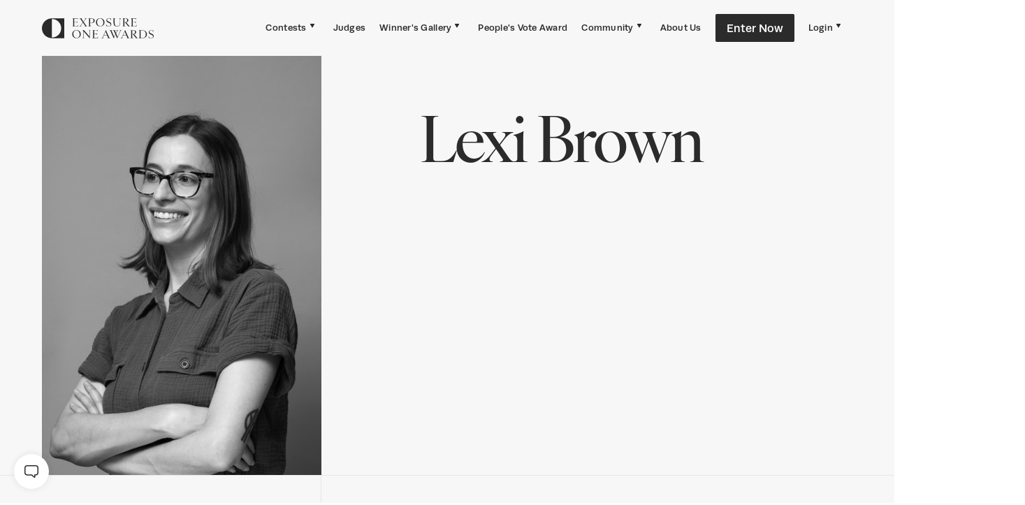

--- FILE ---
content_type: text/html; charset=utf-8
request_url: https://www.exposureoneawards.com/judges/lexi-brown
body_size: 27199
content:
<!DOCTYPE html><html lang="en"><head><meta charSet="utf-8"/><meta name="viewport" content="width=device-width, initial-scale=1.0, maximum-scale=5.0, user-scalable=yes"/><link rel="icon" type="image/x-icon" href="/favicon/x1.ico"/><script id="microsoft-clarity" type="text/javascript">(function(c,l,a,r,i,t,y){c[a]=c[a]||function(){(c[a].q=c[a].q||[]).push(arguments)};t=l.createElement(r);t.async=1;t.src="https://www.clarity.ms/tag/"+i;y=l.getElementsByTagName(r)[0];y.parentNode.insertBefore(t,y);})(window, document, "clarity", "script", "jx4c2e2059");</script><meta name="description" content="The Premier Black &amp; White Photo Awards"/><meta property="og:description" content="The Premier Black &amp; White Photo Awards"/><meta property="og:url" content="https://www.exposureoneawards.com"/><meta property="og:type" content="website"/><meta property="og:image" content="https://assets.exposureoneawards.com/static_v2/og-image.jpg"/><meta property="og:image:alt" content="The Premier Black &amp; White Photo Awards"/><meta property="og:image:width" content="1200"/><meta property="og:image:height" content="630"/><meta property="og:site_name" content="Exposure One Awards"/><title>Exposure One Awards | Judge Profile: Lexi Brown</title><meta name="robots" content="index,follow"/><meta name="googlebot" content="index,follow"/><meta property="og:title" content="Exposure One Awards | Judge Profile: Lexi Brown"/><link rel="preload" as="image" href="https://assets.exposureoneawards.com/static_v2/header-logo.svg"/><meta name="next-head-count" content="18"/><script>(function(w,d,s,l,i){w[l]=w[l]||[];w[l].push({'gtm.start': new Date().getTime(),event:'gtm.js'});var f=d.getElementsByTagName(s)[0], j=d.createElement(s),dl=l!='dataLayer'?'&l='+l:'';j.async=true;j.src= 'https://gtm.exposureoneawards.com/gtm.js?id='+i+dl;f.parentNode.insertBefore(j,f); })(window,document,'script','dataLayer', 'GTM-NT32738N');</script><link rel="stylesheet" href="https://use.typekit.net/kdp5dcq.css" crossorigin="anonymous"/><link rel="preload" href="/_next/static/css/c8f589eb0e978826.css" as="style"/><link rel="stylesheet" href="/_next/static/css/c8f589eb0e978826.css" data-n-g=""/><link rel="preload" href="/_next/static/css/5c4826c56b72a529.css" as="style"/><link rel="stylesheet" href="/_next/static/css/5c4826c56b72a529.css" data-n-p=""/><noscript data-n-css=""></noscript><script defer="" nomodule="" src="/_next/static/chunks/polyfills-c67a75d1b6f99dc8.js"></script><script src="/_next/static/chunks/webpack-2ac113088da8fd5d.js" defer=""></script><script src="/_next/static/chunks/framework-46bebd9dd6eb2727.js" defer=""></script><script src="/_next/static/chunks/main-59858d7b0fcea6b2.js" defer=""></script><script src="/_next/static/chunks/pages/_app-c5c7da8697b9ec3d.js" defer=""></script><script src="/_next/static/chunks/2783-03ac4369d9cabbfd.js" defer=""></script><script src="/_next/static/chunks/3434-3828dd3ed2f1446b.js" defer=""></script><script src="/_next/static/chunks/9566-75c5541e7b6a92e4.js" defer=""></script><script src="/_next/static/chunks/695-a3dd58a8aa376d7d.js" defer=""></script><script src="/_next/static/chunks/3959-b628bff26ea46301.js" defer=""></script><script src="/_next/static/chunks/6531-32086dc880f9905a.js" defer=""></script><script src="/_next/static/chunks/8996-1cadc3754d75b849.js" defer=""></script><script src="/_next/static/chunks/6166-0a704dd61c9cde9a.js" defer=""></script><script src="/_next/static/chunks/804-c6453e2288541811.js" defer=""></script><script src="/_next/static/chunks/pages/judges/%5Bslug%5D-835c21505f937733.js" defer=""></script><script src="/_next/static/7Wmr0SvNqCrmbYxxvHFaU/_buildManifest.js" defer=""></script><script src="/_next/static/7Wmr0SvNqCrmbYxxvHFaU/_ssgManifest.js" defer=""></script><style id="__jsx-645388591">#nprogress{pointer-events:none;}#nprogress .bar{background:#BA845A;position:fixed;z-index:9999;top:0;left:0;width:100%;height:3px;}#nprogress .peg{display:block;position:absolute;right:0px;width:100px;height:100%;box-shadow:0 0 10px #BA845A,0 0 5px #BA845A;opacity:1;-webkit-transform:rotate(3deg) translate(0px,-4px);-ms-transform:rotate(3deg) translate(0px,-4px);-webkit-transform:rotate(3deg) translate(0px,-4px);-ms-transform:rotate(3deg) translate(0px,-4px);transform:rotate(3deg) translate(0px,-4px);}#nprogress .spinner{display:block;position:fixed;z-index:1031;top:15px;right:15px;}#nprogress .spinner-icon{width:18px;height:18px;box-sizing:border-box;border:solid 2px transparent;border-top-color:#BA845A;border-left-color:#BA845A;border-radius:50%;-webkit-animation:nprogresss-spinner 400ms linear infinite;-webkit-animation:nprogress-spinner 400ms linear infinite;animation:nprogress-spinner 400ms linear infinite;}.nprogress-custom-parent{overflow:hidden;position:relative;}.nprogress-custom-parent #nprogress .spinner,.nprogress-custom-parent #nprogress .bar{position:absolute;}@-webkit-keyframes nprogress-spinner{0%{-webkit-transform:rotate(0deg);}100%{-webkit-transform:rotate(360deg);}}@-webkit-keyframes nprogress-spinner{0%{-webkit-transform:rotate(0deg);-ms-transform:rotate(0deg);transform:rotate(0deg);}100%{-webkit-transform:rotate(360deg);-ms-transform:rotate(360deg);transform:rotate(360deg);}}@keyframes nprogress-spinner{0%{-webkit-transform:rotate(0deg);-ms-transform:rotate(0deg);transform:rotate(0deg);}100%{-webkit-transform:rotate(360deg);-ms-transform:rotate(360deg);transform:rotate(360deg);}}</style></head><body><div id="__next" data-reactroot=""><style data-emotion="css-global 1ry1li6">:host,:root{--chakra-ring-inset:var(--chakra-empty,/*!*/ /*!*/);--chakra-ring-offset-width:0px;--chakra-ring-offset-color:#fff;--chakra-ring-color:rgba(66, 153, 225, 0.6);--chakra-ring-offset-shadow:0 0 #0000;--chakra-ring-shadow:0 0 #0000;--chakra-space-x-reverse:0;--chakra-space-y-reverse:0;--chakra-colors-transparent:transparent;--chakra-colors-current:currentColor;--chakra-colors-black:#000000;--chakra-colors-white:#FFFFFF;--chakra-colors-whiteAlpha-50:rgba(255, 255, 255, 0.04);--chakra-colors-whiteAlpha-100:rgba(255, 255, 255, 0.06);--chakra-colors-whiteAlpha-200:rgba(255, 255, 255, 0.08);--chakra-colors-whiteAlpha-300:rgba(255, 255, 255, 0.16);--chakra-colors-whiteAlpha-400:rgba(255, 255, 255, 0.24);--chakra-colors-whiteAlpha-500:rgba(255, 255, 255, 0.36);--chakra-colors-whiteAlpha-600:rgba(255, 255, 255, 0.48);--chakra-colors-whiteAlpha-700:rgba(255, 255, 255, 0.64);--chakra-colors-whiteAlpha-800:rgba(255, 255, 255, 0.80);--chakra-colors-whiteAlpha-900:rgba(255, 255, 255, 0.92);--chakra-colors-blackAlpha-50:rgba(0, 0, 0, 0.04);--chakra-colors-blackAlpha-100:rgba(0, 0, 0, 0.06);--chakra-colors-blackAlpha-200:rgba(0, 0, 0, 0.08);--chakra-colors-blackAlpha-300:rgba(0, 0, 0, 0.16);--chakra-colors-blackAlpha-400:rgba(0, 0, 0, 0.24);--chakra-colors-blackAlpha-500:rgba(0, 0, 0, 0.36);--chakra-colors-blackAlpha-600:rgba(0, 0, 0, 0.48);--chakra-colors-blackAlpha-700:rgba(0, 0, 0, 0.64);--chakra-colors-blackAlpha-800:rgba(0, 0, 0, 0.80);--chakra-colors-blackAlpha-900:rgba(0, 0, 0, 0.92);--chakra-colors-gray-50:#F7FAFC;--chakra-colors-gray-100:#EDF2F7;--chakra-colors-gray-200:#E2E8F0;--chakra-colors-gray-300:#CBD5E0;--chakra-colors-gray-400:#A0AEC0;--chakra-colors-gray-500:#718096;--chakra-colors-gray-600:#4A5568;--chakra-colors-gray-700:#2D3748;--chakra-colors-gray-800:#1A202C;--chakra-colors-gray-900:#171923;--chakra-colors-red-50:#FFF5F5;--chakra-colors-red-100:#FED7D7;--chakra-colors-red-200:#FEB2B2;--chakra-colors-red-300:#FC8181;--chakra-colors-red-400:#F56565;--chakra-colors-red-500:#E53E3E;--chakra-colors-red-600:#C53030;--chakra-colors-red-700:#9B2C2C;--chakra-colors-red-800:#822727;--chakra-colors-red-900:#63171B;--chakra-colors-orange-50:#FFFAF0;--chakra-colors-orange-100:#FEEBC8;--chakra-colors-orange-200:#FBD38D;--chakra-colors-orange-300:#F6AD55;--chakra-colors-orange-400:#ED8936;--chakra-colors-orange-500:#DD6B20;--chakra-colors-orange-600:#C05621;--chakra-colors-orange-700:#9C4221;--chakra-colors-orange-800:#7B341E;--chakra-colors-orange-900:#652B19;--chakra-colors-yellow-50:#FFFFF0;--chakra-colors-yellow-100:#FEFCBF;--chakra-colors-yellow-200:#FAF089;--chakra-colors-yellow-300:#F6E05E;--chakra-colors-yellow-400:#ECC94B;--chakra-colors-yellow-500:#D69E2E;--chakra-colors-yellow-600:#B7791F;--chakra-colors-yellow-700:#975A16;--chakra-colors-yellow-800:#744210;--chakra-colors-yellow-900:#5F370E;--chakra-colors-green-50:#F0FFF4;--chakra-colors-green-100:#C6F6D5;--chakra-colors-green-200:#9AE6B4;--chakra-colors-green-300:#68D391;--chakra-colors-green-400:#48BB78;--chakra-colors-green-500:#38A169;--chakra-colors-green-600:#2F855A;--chakra-colors-green-700:#276749;--chakra-colors-green-800:#22543D;--chakra-colors-green-900:#1C4532;--chakra-colors-teal-50:#E6FFFA;--chakra-colors-teal-100:#B2F5EA;--chakra-colors-teal-200:#81E6D9;--chakra-colors-teal-300:#4FD1C5;--chakra-colors-teal-400:#38B2AC;--chakra-colors-teal-500:#319795;--chakra-colors-teal-600:#2C7A7B;--chakra-colors-teal-700:#285E61;--chakra-colors-teal-800:#234E52;--chakra-colors-teal-900:#1D4044;--chakra-colors-blue-50:#ebf8ff;--chakra-colors-blue-100:#bee3f8;--chakra-colors-blue-200:#90cdf4;--chakra-colors-blue-300:#63b3ed;--chakra-colors-blue-400:#4299e1;--chakra-colors-blue-500:#3182ce;--chakra-colors-blue-600:#2b6cb0;--chakra-colors-blue-700:#2c5282;--chakra-colors-blue-800:#2a4365;--chakra-colors-blue-900:#1A365D;--chakra-colors-cyan-50:#EDFDFD;--chakra-colors-cyan-100:#C4F1F9;--chakra-colors-cyan-200:#9DECF9;--chakra-colors-cyan-300:#76E4F7;--chakra-colors-cyan-400:#0BC5EA;--chakra-colors-cyan-500:#00B5D8;--chakra-colors-cyan-600:#00A3C4;--chakra-colors-cyan-700:#0987A0;--chakra-colors-cyan-800:#086F83;--chakra-colors-cyan-900:#065666;--chakra-colors-purple-50:#FAF5FF;--chakra-colors-purple-100:#E9D8FD;--chakra-colors-purple-200:#D6BCFA;--chakra-colors-purple-300:#B794F4;--chakra-colors-purple-400:#9F7AEA;--chakra-colors-purple-500:#805AD5;--chakra-colors-purple-600:#6B46C1;--chakra-colors-purple-700:#553C9A;--chakra-colors-purple-800:#44337A;--chakra-colors-purple-900:#322659;--chakra-colors-pink-50:#FFF5F7;--chakra-colors-pink-100:#FED7E2;--chakra-colors-pink-200:#FBB6CE;--chakra-colors-pink-300:#F687B3;--chakra-colors-pink-400:#ED64A6;--chakra-colors-pink-500:#D53F8C;--chakra-colors-pink-600:#B83280;--chakra-colors-pink-700:#97266D;--chakra-colors-pink-800:#702459;--chakra-colors-pink-900:#521B41;--chakra-colors-linkedin-50:#E8F4F9;--chakra-colors-linkedin-100:#CFEDFB;--chakra-colors-linkedin-200:#9BDAF3;--chakra-colors-linkedin-300:#68C7EC;--chakra-colors-linkedin-400:#34B3E4;--chakra-colors-linkedin-500:#00A0DC;--chakra-colors-linkedin-600:#008CC9;--chakra-colors-linkedin-700:#0077B5;--chakra-colors-linkedin-800:#005E93;--chakra-colors-linkedin-900:#004471;--chakra-colors-facebook-50:#E8F4F9;--chakra-colors-facebook-100:#D9DEE9;--chakra-colors-facebook-200:#B7C2DA;--chakra-colors-facebook-300:#6482C0;--chakra-colors-facebook-400:#4267B2;--chakra-colors-facebook-500:#385898;--chakra-colors-facebook-600:#314E89;--chakra-colors-facebook-700:#29487D;--chakra-colors-facebook-800:#223B67;--chakra-colors-facebook-900:#1E355B;--chakra-colors-messenger-50:#D0E6FF;--chakra-colors-messenger-100:#B9DAFF;--chakra-colors-messenger-200:#A2CDFF;--chakra-colors-messenger-300:#7AB8FF;--chakra-colors-messenger-400:#2E90FF;--chakra-colors-messenger-500:#0078FF;--chakra-colors-messenger-600:#0063D1;--chakra-colors-messenger-700:#0052AC;--chakra-colors-messenger-800:#003C7E;--chakra-colors-messenger-900:#002C5C;--chakra-colors-whatsapp-50:#dffeec;--chakra-colors-whatsapp-100:#b9f5d0;--chakra-colors-whatsapp-200:#90edb3;--chakra-colors-whatsapp-300:#65e495;--chakra-colors-whatsapp-400:#3cdd78;--chakra-colors-whatsapp-500:#22c35e;--chakra-colors-whatsapp-600:#179848;--chakra-colors-whatsapp-700:#0c6c33;--chakra-colors-whatsapp-800:#01421c;--chakra-colors-whatsapp-900:#001803;--chakra-colors-twitter-50:#E5F4FD;--chakra-colors-twitter-100:#C8E9FB;--chakra-colors-twitter-200:#A8DCFA;--chakra-colors-twitter-300:#83CDF7;--chakra-colors-twitter-400:#57BBF5;--chakra-colors-twitter-500:#1DA1F2;--chakra-colors-twitter-600:#1A94DA;--chakra-colors-twitter-700:#1681BF;--chakra-colors-twitter-800:#136B9E;--chakra-colors-twitter-900:#0D4D71;--chakra-colors-telegram-50:#E3F2F9;--chakra-colors-telegram-100:#C5E4F3;--chakra-colors-telegram-200:#A2D4EC;--chakra-colors-telegram-300:#7AC1E4;--chakra-colors-telegram-400:#47A9DA;--chakra-colors-telegram-500:#0088CC;--chakra-colors-telegram-600:#007AB8;--chakra-colors-telegram-700:#006BA1;--chakra-colors-telegram-800:#005885;--chakra-colors-telegram-900:#003F5E;--chakra-colors-base-1:#2B2B2C;--chakra-colors-base-2:#404040;--chakra-colors-base-3:#595959;--chakra-colors-base-4:#808080;--chakra-colors-base-5:#B3B3B3;--chakra-colors-base-6:#FFFFFF;--chakra-colors-base_2-1:#85847A;--chakra-colors-base_2-2:#A9A9A2;--chakra-colors-base_2-3:#D1D0C7;--chakra-colors-base_2-4:#E8E8E3;--chakra-colors-base_2-5:#F4F4F0;--chakra-colors-accent1-1:#AA632B;--chakra-colors-accent1-2:#BA845A;--chakra-colors-accent1-3:#CAA68A;--chakra-colors-accent1-4:#DAC8BA;--chakra-colors-accent2-1:#D27200;--chakra-colors-accent2-2:#E18921;--chakra-colors-accent2-3:#F4AE5B;--chakra-colors-accent2-4:#FFD6A4;--chakra-colors-support1-1:#878787;--chakra-colors-support1-2:#C0C0BE;--chakra-colors-support1-3:#E6E6E5;--chakra-colors-support1-4:#F7F7F7;--chakra-colors-support2-1:#666666;--chakra-colors-support2-2:#919191;--chakra-colors-support2-3:#CCCCCA;--chakra-colors-support2-4:#F0F0F0;--chakra-colors-system-error:#FF5858;--chakra-colors-system-warning:#E0A83B;--chakra-colors-system-success:#88BF7A;--chakra-colors-system-info:#68B5EC;--chakra-borders-none:0;--chakra-borders-1px:1px solid;--chakra-borders-2px:2px solid;--chakra-borders-4px:4px solid;--chakra-borders-8px:8px solid;--chakra-fonts-heading:ivyora-display;--chakra-fonts-body:runda;--chakra-fonts-mono:SFMono-Regular,Menlo,Monaco,Consolas,"Liberation Mono","Courier New",monospace;--chakra-fontSizes-xs:0.75rem;--chakra-fontSizes-sm:0.875rem;--chakra-fontSizes-md:1rem;--chakra-fontSizes-lg:1.125rem;--chakra-fontSizes-xl:1.25rem;--chakra-fontSizes-2xl:1.5rem;--chakra-fontSizes-3xl:1.875rem;--chakra-fontSizes-4xl:2.25rem;--chakra-fontSizes-5xl:3rem;--chakra-fontSizes-6xl:3.75rem;--chakra-fontSizes-7xl:4.5rem;--chakra-fontSizes-8xl:6rem;--chakra-fontSizes-9xl:8rem;--chakra-fontWeights-hairline:100;--chakra-fontWeights-thin:200;--chakra-fontWeights-light:300;--chakra-fontWeights-normal:400;--chakra-fontWeights-medium:500;--chakra-fontWeights-semibold:500;--chakra-fontWeights-bold:500;--chakra-fontWeights-extrabold:800;--chakra-fontWeights-black:900;--chakra-letterSpacings-tighter:-0.05em;--chakra-letterSpacings-tight:-0.025em;--chakra-letterSpacings-normal:0;--chakra-letterSpacings-wide:0.025em;--chakra-letterSpacings-wider:0.05em;--chakra-letterSpacings-widest:0.1em;--chakra-lineHeights-3:.75rem;--chakra-lineHeights-4:1rem;--chakra-lineHeights-5:1.25rem;--chakra-lineHeights-6:1.5rem;--chakra-lineHeights-7:1.75rem;--chakra-lineHeights-8:2rem;--chakra-lineHeights-9:2.25rem;--chakra-lineHeights-10:2.5rem;--chakra-lineHeights-normal:normal;--chakra-lineHeights-none:1;--chakra-lineHeights-shorter:1.25;--chakra-lineHeights-short:1.375;--chakra-lineHeights-base:1.5;--chakra-lineHeights-tall:1.625;--chakra-lineHeights-taller:2;--chakra-radii-none:0;--chakra-radii-sm:0.125rem;--chakra-radii-base:0.25rem;--chakra-radii-md:0.375rem;--chakra-radii-lg:0.5rem;--chakra-radii-xl:0.75rem;--chakra-radii-2xl:1rem;--chakra-radii-3xl:1.5rem;--chakra-radii-full:9999px;--chakra-space-1:0.25rem;--chakra-space-2:0.5rem;--chakra-space-3:0.75rem;--chakra-space-4:1rem;--chakra-space-5:1.25rem;--chakra-space-6:1.5rem;--chakra-space-7:1.75rem;--chakra-space-8:2rem;--chakra-space-9:2.25rem;--chakra-space-10:2.5rem;--chakra-space-12:3rem;--chakra-space-14:3.5rem;--chakra-space-16:4rem;--chakra-space-20:5rem;--chakra-space-24:6rem;--chakra-space-28:7rem;--chakra-space-32:8rem;--chakra-space-36:9rem;--chakra-space-40:10rem;--chakra-space-44:11rem;--chakra-space-48:12rem;--chakra-space-52:13rem;--chakra-space-56:14rem;--chakra-space-60:15rem;--chakra-space-64:16rem;--chakra-space-72:18rem;--chakra-space-80:20rem;--chakra-space-96:24rem;--chakra-space-px:1px;--chakra-space-0\.5:0.125rem;--chakra-space-1\.5:0.375rem;--chakra-space-2\.5:0.625rem;--chakra-space-3\.5:0.875rem;--chakra-shadows-xs:0 0 0 1px rgba(0, 0, 0, 0.05);--chakra-shadows-sm:0 1px 2px 0 rgba(0, 0, 0, 0.05);--chakra-shadows-base:0 1px 3px 0 rgba(0, 0, 0, 0.1),0 1px 2px 0 rgba(0, 0, 0, 0.06);--chakra-shadows-md:0 4px 6px -1px rgba(0, 0, 0, 0.1),0 2px 4px -1px rgba(0, 0, 0, 0.06);--chakra-shadows-lg:0 10px 15px -3px rgba(0, 0, 0, 0.1),0 4px 6px -2px rgba(0, 0, 0, 0.05);--chakra-shadows-xl:0 20px 25px -5px rgba(0, 0, 0, 0.1),0 10px 10px -5px rgba(0, 0, 0, 0.04);--chakra-shadows-2xl:0 25px 50px -12px rgba(0, 0, 0, 0.25);--chakra-shadows-outline:none;--chakra-shadows-inner:inset 0 2px 4px 0 rgba(0,0,0,0.06);--chakra-shadows-none:none;--chakra-shadows-dark-lg:rgba(0, 0, 0, 0.1) 0px 0px 0px 1px,rgba(0, 0, 0, 0.2) 0px 5px 10px,rgba(0, 0, 0, 0.4) 0px 15px 40px;--chakra-sizes-1:0.25rem;--chakra-sizes-2:0.5rem;--chakra-sizes-3:0.75rem;--chakra-sizes-4:1rem;--chakra-sizes-5:1.25rem;--chakra-sizes-6:1.5rem;--chakra-sizes-7:1.75rem;--chakra-sizes-8:2rem;--chakra-sizes-9:2.25rem;--chakra-sizes-10:2.5rem;--chakra-sizes-12:3rem;--chakra-sizes-14:3.5rem;--chakra-sizes-16:4rem;--chakra-sizes-20:5rem;--chakra-sizes-24:6rem;--chakra-sizes-28:7rem;--chakra-sizes-32:8rem;--chakra-sizes-36:9rem;--chakra-sizes-40:10rem;--chakra-sizes-44:11rem;--chakra-sizes-48:12rem;--chakra-sizes-52:13rem;--chakra-sizes-56:14rem;--chakra-sizes-60:15rem;--chakra-sizes-64:16rem;--chakra-sizes-72:18rem;--chakra-sizes-80:20rem;--chakra-sizes-96:24rem;--chakra-sizes-px:1px;--chakra-sizes-0\.5:0.125rem;--chakra-sizes-1\.5:0.375rem;--chakra-sizes-2\.5:0.625rem;--chakra-sizes-3\.5:0.875rem;--chakra-sizes-max:max-content;--chakra-sizes-min:min-content;--chakra-sizes-full:100%;--chakra-sizes-3xs:14rem;--chakra-sizes-2xs:16rem;--chakra-sizes-xs:20rem;--chakra-sizes-sm:24rem;--chakra-sizes-md:28rem;--chakra-sizes-lg:32rem;--chakra-sizes-xl:36rem;--chakra-sizes-2xl:42rem;--chakra-sizes-3xl:48rem;--chakra-sizes-4xl:56rem;--chakra-sizes-5xl:64rem;--chakra-sizes-6xl:72rem;--chakra-sizes-7xl:80rem;--chakra-sizes-8xl:90rem;--chakra-sizes-container-sm:640px;--chakra-sizes-container-md:768px;--chakra-sizes-container-lg:1024px;--chakra-sizes-container-xl:1280px;--chakra-zIndices-hide:-1;--chakra-zIndices-auto:auto;--chakra-zIndices-base:0;--chakra-zIndices-docked:10;--chakra-zIndices-dropdown:1000;--chakra-zIndices-sticky:1100;--chakra-zIndices-banner:1200;--chakra-zIndices-overlay:1300;--chakra-zIndices-modal:1400;--chakra-zIndices-popover:1500;--chakra-zIndices-skipLink:1600;--chakra-zIndices-toast:1700;--chakra-zIndices-tooltip:1800;--chakra-transition-property-common:background-color,border-color,color,fill,stroke,opacity,box-shadow,transform;--chakra-transition-property-colors:background-color,border-color,color,fill,stroke;--chakra-transition-property-dimensions:width,height;--chakra-transition-property-position:left,right,top,bottom;--chakra-transition-property-background:background-color,background-image,background-position;--chakra-transition-easing-ease-in:cubic-bezier(0.4, 0, 1, 1);--chakra-transition-easing-ease-out:cubic-bezier(0, 0, 0.2, 1);--chakra-transition-easing-ease-in-out:cubic-bezier(0.4, 0, 0.2, 1);--chakra-transition-duration-ultra-fast:50ms;--chakra-transition-duration-faster:100ms;--chakra-transition-duration-fast:150ms;--chakra-transition-duration-normal:200ms;--chakra-transition-duration-slow:300ms;--chakra-transition-duration-slower:400ms;--chakra-transition-duration-ultra-slow:500ms;--chakra-blur-none:0;--chakra-blur-sm:4px;--chakra-blur-base:8px;--chakra-blur-md:12px;--chakra-blur-lg:16px;--chakra-blur-xl:24px;--chakra-blur-2xl:40px;--chakra-blur-3xl:64px;}</style><style data-emotion="css-global 1jqlf9g">html{line-height:1.5;-webkit-text-size-adjust:100%;font-family:system-ui,sans-serif;-webkit-font-smoothing:antialiased;text-rendering:optimizeLegibility;-moz-osx-font-smoothing:grayscale;touch-action:manipulation;}body{position:relative;min-height:100%;font-feature-settings:'kern';}*,*::before,*::after{border-width:0;border-style:solid;box-sizing:border-box;}main{display:block;}hr{border-top-width:1px;box-sizing:content-box;height:0;overflow:visible;}pre,code,kbd,samp{font-family:SFMono-Regular,Menlo,Monaco,Consolas,monospace;font-size:1em;}a{background-color:transparent;color:inherit;-webkit-text-decoration:inherit;text-decoration:inherit;}abbr[title]{border-bottom:none;-webkit-text-decoration:underline;text-decoration:underline;-webkit-text-decoration:underline dotted;-webkit-text-decoration:underline dotted;text-decoration:underline dotted;}b,strong{font-weight:bold;}small{font-size:80%;}sub,sup{font-size:75%;line-height:0;position:relative;vertical-align:baseline;}sub{bottom:-0.25em;}sup{top:-0.5em;}img{border-style:none;}button,input,optgroup,select,textarea{font-family:inherit;font-size:100%;line-height:1.15;margin:0;}button,input{overflow:visible;}button,select{text-transform:none;}button::-moz-focus-inner,[type="button"]::-moz-focus-inner,[type="reset"]::-moz-focus-inner,[type="submit"]::-moz-focus-inner{border-style:none;padding:0;}fieldset{padding:0.35em 0.75em 0.625em;}legend{box-sizing:border-box;color:inherit;display:table;max-width:100%;padding:0;white-space:normal;}progress{vertical-align:baseline;}textarea{overflow:auto;}[type="checkbox"],[type="radio"]{box-sizing:border-box;padding:0;}[type="number"]::-webkit-inner-spin-button,[type="number"]::-webkit-outer-spin-button{-webkit-appearance:none!important;}input[type="number"]{-moz-appearance:textfield;}[type="search"]{-webkit-appearance:textfield;outline-offset:-2px;}[type="search"]::-webkit-search-decoration{-webkit-appearance:none!important;}::-webkit-file-upload-button{-webkit-appearance:button;font:inherit;}details{display:block;}summary{display:-webkit-box;display:-webkit-list-item;display:-ms-list-itembox;display:list-item;}template{display:none;}[hidden]{display:none!important;}body,blockquote,dl,dd,h1,h2,h3,h4,h5,h6,hr,figure,p,pre{margin:0;}button{background:transparent;padding:0;}fieldset{margin:0;padding:0;}ol,ul{margin:0;padding:0;}textarea{resize:vertical;}button,[role="button"]{cursor:pointer;}button::-moz-focus-inner{border:0!important;}table{border-collapse:collapse;}h1,h2,h3,h4,h5,h6{font-size:inherit;font-weight:inherit;}button,input,optgroup,select,textarea{padding:0;line-height:inherit;color:inherit;}img,svg,video,canvas,audio,iframe,embed,object{display:block;}img,video{max-width:100%;height:auto;}[data-js-focus-visible] :focus:not([data-focus-visible-added]){outline:none;box-shadow:none;}select::-ms-expand{display:none;}</style><style data-emotion="css-global uf9kwt">body{font-family:var(--chakra-fonts-body);color:var(--chakra-colors-gray-800);background:var(--chakra-colors-white);transition-property:background-color;transition-duration:var(--chakra-transition-duration-normal);line-height:var(--chakra-lineHeights-base);}*::-webkit-input-placeholder{color:var(--chakra-colors-gray-400);}*::-moz-placeholder{color:var(--chakra-colors-gray-400);}*:-ms-input-placeholder{color:var(--chakra-colors-gray-400);}*::placeholder{color:var(--chakra-colors-gray-400);}*,*::before,::after{border-color:var(--chakra-colors-gray-200);word-wrap:break-word;}html,body{color:var(--chakra-colors-base-1);}input:-webkit-autofill,input:-webkit-autofill:hover,input:-webkit-autofill:focus,input:-webkit-autofill:active{box-shadow:0 0 0 30px #F7F7F7 inset!important;}</style><style data-emotion="css 1xd1lfc">.css-1xd1lfc{display:-webkit-box;display:-webkit-flex;display:-ms-flexbox;display:flex;-webkit-flex-direction:column;-ms-flex-direction:column;flex-direction:column;min-height:100vh;background:var(--chakra-colors-support1-4);}</style><div class="css-1xd1lfc"><style data-emotion="css 1mv0run">.css-1mv0run{display:-webkit-box;display:-webkit-flex;display:-ms-flexbox;display:flex;width:100%;height:80px!important;pointer-events:auto;z-index:1001;}@media screen and (min-width: 1025px){.css-1mv0run{position:-webkit-sticky;position:sticky;top:0;}.css-1mv0run .headroom--unpinned{-webkit-transform:translate3d(0px, -0px, 0px)!important;-moz-transform:translate3d(0px, -0px, 0px)!important;-ms-transform:translate3d(0px, -0px, 0px)!important;transform:translate3d(0px, -0px, 0px)!important;-webkit-transition:all 0.2s ease-in-out 0s;transition:all 0.2s ease-in-out 0s;}}.css-1mv0run *{pointer-events:auto;}.css-1mv0run .headroom{width:100%;}</style><div class="css-1mv0run headroom-wrapper"><div style="position:relative;top:0;left:0;right:0;z-index:1;-webkit-transform:translate3D(0, 0, 0);-ms-transform:translate3D(0, 0, 0);transform:translate3D(0, 0, 0)" class="headroom headroom--unfixed"><style data-emotion="css 1eyj7dw">.css-1eyj7dw{display:-webkit-box;display:-webkit-flex;display:-ms-flexbox;display:flex;-webkit-box-pack:justify;-webkit-justify-content:space-between;justify-content:space-between;width:100%;padding:0 20px;background:var(--chakra-colors-support1-4);z-index:20;position:relative;height:80px;}@media screen and (min-width: 64.0625em){.css-1eyj7dw{padding:0px 60px;}}</style><div class="css-1eyj7dw"><style data-emotion="css flkhyg">.css-flkhyg{display:-webkit-box;display:-webkit-flex;display:-ms-flexbox;display:flex;-webkit-align-items:center;-webkit-box-align:center;-ms-flex-align:center;align-items:center;padding:15px 0;position:relative;z-index:6;}</style><div class="css-flkhyg"><style data-emotion="css 1nym91x">.css-1nym91x{transition-property:var(--chakra-transition-property-common);transition-duration:var(--chakra-transition-duration-fast);transition-timing-function:var(--chakra-transition-easing-ease-out);cursor:pointer;-webkit-text-decoration:none;text-decoration:none;outline:2px solid transparent;outline-offset:2px;color:inherit;display:-webkit-box;display:-webkit-flex;display:-ms-flexbox;display:flex;-webkit-align-items:center;-webkit-box-align:center;-ms-flex-align:center;align-items:center;}.css-1nym91x:hover,.css-1nym91x[data-hover]{-webkit-text-decoration:none;text-decoration:none;}.css-1nym91x:focus,.css-1nym91x[data-focus]{box-shadow:var(--chakra-shadows-outline);}</style><a class="chakra-link css-1nym91x" aria-label="Homepage" href="/"><span style="box-sizing:border-box;display:inline-block;overflow:hidden;width:initial;height:initial;background:none;opacity:1;border:0;margin:0;padding:0;position:relative;max-width:100%"><span style="box-sizing:border-box;display:block;width:initial;height:initial;background:none;opacity:1;border:0;margin:0;padding:0;max-width:100%"><img style="display:block;max-width:100%;width:initial;height:initial;background:none;opacity:1;border:0;margin:0;padding:0" alt="" aria-hidden="true" src="data:image/svg+xml,%3csvg%20xmlns=%27http://www.w3.org/2000/svg%27%20version=%271.1%27%20width=%27160%27%20height=%2745%27/%3e"/></span><img draggable="false" alt="logo" src="https://assets.exposureoneawards.com/static_v2/header-logo.svg" decoding="async" data-nimg="intrinsic" style="position:absolute;top:0;left:0;bottom:0;right:0;box-sizing:border-box;padding:0;border:none;margin:auto;display:block;width:0;height:0;min-width:100%;max-width:100%;min-height:100%;max-height:100%"/></span></a></div><style data-emotion="css u0h72r">.css-u0h72r{display:none;-webkit-align-items:stretch;-webkit-box-align:stretch;-ms-flex-align:stretch;align-items:stretch;-webkit-box-flex-flow:row nowrap;-webkit-flex-flow:row nowrap;-ms-flex-flow:row nowrap;flex-flow:row nowrap;}@media screen and (min-width: 64.0625em){.css-u0h72r{display:-webkit-box;display:-webkit-flex;display:-ms-flexbox;display:flex;}}.css-u0h72r::after{content:"";position:absolute;bottom:0px;left:0px;width:100%;height:1px;opacity:0;-webkit-transition:opacity 0.25s ease-in-out;transition:opacity 0.25s ease-in-out;background:var(--chakra-colors-support1-3);}</style><nav class="css-u0h72r"><style data-emotion="css 134vm1r">.css-134vm1r{display:-webkit-box;display:-webkit-flex;display:-ms-flexbox;display:flex;-webkit-align-items:center;-webkit-box-align:center;-ms-flex-align:center;align-items:center;-webkit-flex-direction:column;-ms-flex-direction:column;flex-direction:column;z-index:7;}@media screen and (min-width: 64.0625em){.css-134vm1r{-webkit-align-items:stretch;-webkit-box-align:stretch;-ms-flex-align:stretch;align-items:stretch;-webkit-flex-direction:row;-ms-flex-direction:row;flex-direction:row;}}</style><div class="css-134vm1r"><style data-emotion="css atesw8">.css-atesw8{transition-property:var(--chakra-transition-property-common);transition-duration:var(--chakra-transition-duration-fast);transition-timing-function:var(--chakra-transition-easing-ease-out);cursor:pointer;-webkit-text-decoration:none;text-decoration:none;outline:2px solid transparent;outline-offset:2px;color:inherit;margin:0 10px;-webkit-user-select:none;-moz-user-select:none;-ms-user-select:none;user-select:none;width:100%;padding:15px 20px;display:-webkit-box;display:-webkit-flex;display:-ms-flexbox;display:flex;-webkit-align-content:center;-ms-flex-line-pack:center;align-content:center;-webkit-box-pack:center;-ms-flex-pack:center;-webkit-justify-content:center;justify-content:center;-webkit-align-items:center;-webkit-box-align:center;-ms-flex-align:center;align-items:center;-webkit-flex-direction:column;-ms-flex-direction:column;flex-direction:column;position:relative;}.css-atesw8:hover,.css-atesw8[data-hover]{-webkit-text-decoration:none;text-decoration:none;}.css-atesw8:hover .menu-item-content::after,.css-atesw8[data-hover] .menu-item-content::after{width:100%;left:0px;}.css-atesw8:focus,.css-atesw8[data-focus]{box-shadow:var(--chakra-shadows-outline);}@media screen and (min-width: 64.0625em){.css-atesw8{width:auto;padding:0px;padding-right:18px;}.css-atesw8::before{content:"";position:absolute;bottom:-1px;left:50%;width:0;height:1px;background-color:var(--chakra-colors-base-1);display:block;-webkit-transition:width .2s ease-in-out,left .2s ease-in-out;transition:width .2s ease-in-out,left .2s ease-in-out;}}</style><button class="chakra-link css-atesw8"><style data-emotion="css gqk4ns">.css-gqk4ns{display:-webkit-box;display:-webkit-flex;display:-ms-flexbox;display:flex;-webkit-flex-direction:row;-ms-flex-direction:row;flex-direction:row;-webkit-align-items:center;-webkit-box-align:center;-ms-flex-align:center;align-items:center;-webkit-box-pack:justify;-webkit-justify-content:space-between;justify-content:space-between;position:relative;width:100%;}.css-gqk4ns::after{display:none;content:"";position:absolute;bottom:-1px;left:50%;width:0;height:1px;background-color:var(--chakra-colors-base-1);-webkit-transition:width .2s ease-in-out,left .2s ease-in-out;transition:width .2s ease-in-out,left .2s ease-in-out;}@media screen and (min-width: 64.0625em){.css-gqk4ns::after{display:block;}}</style><div class="menu-item-content css-gqk4ns"><style data-emotion="css hps900">.css-hps900{font-family:var(--chakra-fonts-body);line-height:1.4em;letter-spacing:0.02em;font-style:normal;font-weight:500;font-size:13px;}</style><p class="chakra-text css-hps900">Contests</p><style data-emotion="css ou4hsw">.css-ou4hsw{display:-webkit-box;display:-webkit-flex;display:-ms-flexbox;display:flex;-webkit-align-items:center;-webkit-box-align:center;-ms-flex-align:center;align-items:center;}@media screen and (min-width: 48em){.css-ou4hsw{-webkit-align-items:flex-start;-webkit-box-align:flex-start;-ms-flex-align:flex-start;align-items:flex-start;}}</style><div class="css-ou4hsw"><style data-emotion="css 72cwso">.css-72cwso{position:unset;right:0px;top:0px;-webkit-transform:rotate(0deg);-moz-transform:rotate(0deg);-ms-transform:rotate(0deg);transform:rotate(0deg);-webkit-transition:0.5s ease-in-out;transition:0.5s ease-in-out;}@media screen and (min-width: 64.0625em){.css-72cwso{position:absolute;right:-12px;top:1px;-webkit-transform:none;-moz-transform:none;-ms-transform:none;transform:none;}}</style><div class="css-72cwso"><svg width="8px" height="8px" viewBox="0 0 8 8" fill="none" stroke="transparent"><path d="M3.567 7.25C3.75945 7.58333 4.24057 7.58333 4.43302 7.25L7.0311 2.75C7.22355 2.41667 6.98299 2 6.59809 2H1.40193C1.01703 2 0.776468 2.41667 0.968918 2.75L3.567 7.25Z" fill="#2B2B2C"></path></svg></div></div></div></button></div><style data-emotion="css 4ckn6q">.css-4ckn6q{display:-webkit-box;display:-webkit-flex;display:-ms-flexbox;display:flex;-webkit-align-items:center;-webkit-box-align:center;-ms-flex-align:center;align-items:center;-webkit-box-pack:center;-ms-flex-pack:center;-webkit-justify-content:center;justify-content:center;z-index:6;}@media screen and (min-width: 64.0625em){.css-4ckn6q{-webkit-align-items:stretch;-webkit-box-align:stretch;-ms-flex-align:stretch;align-items:stretch;-webkit-box-pack:stretch;-ms-flex-pack:stretch;-webkit-justify-content:stretch;justify-content:stretch;}}</style><div class="css-4ckn6q"><style data-emotion="css 1cwghnc">.css-1cwghnc{transition-property:var(--chakra-transition-property-common);transition-duration:var(--chakra-transition-duration-fast);transition-timing-function:var(--chakra-transition-easing-ease-out);cursor:pointer;-webkit-text-decoration:none;text-decoration:none;outline:2px solid transparent;outline-offset:2px;color:inherit;margin:0 10px;-webkit-user-select:none;-moz-user-select:none;-ms-user-select:none;user-select:none;width:100%;padding:15px 20px;display:-webkit-box;display:-webkit-flex;display:-ms-flexbox;display:flex;-webkit-align-content:center;-ms-flex-line-pack:center;align-content:center;-webkit-box-pack:center;-ms-flex-pack:center;-webkit-justify-content:center;justify-content:center;-webkit-align-items:center;-webkit-box-align:center;-ms-flex-align:center;align-items:center;-webkit-flex-direction:column;-ms-flex-direction:column;flex-direction:column;position:relative;}.css-1cwghnc:hover,.css-1cwghnc[data-hover]{-webkit-text-decoration:none;text-decoration:none;}.css-1cwghnc:hover .menu-item-content::after,.css-1cwghnc[data-hover] .menu-item-content::after{width:100%;left:0px;}.css-1cwghnc:focus,.css-1cwghnc[data-focus]{box-shadow:var(--chakra-shadows-outline);}@media screen and (min-width: 64.0625em){.css-1cwghnc{width:auto;padding:0px;padding-right:0px;}.css-1cwghnc::before{content:"";position:absolute;bottom:-1px;left:50%;width:0;height:1px;background-color:var(--chakra-colors-base-1);display:block;-webkit-transition:width .2s ease-in-out,left .2s ease-in-out;transition:width .2s ease-in-out,left .2s ease-in-out;}}</style><a class="chakra-link css-1cwghnc" href="/judges"><div class="menu-item-content css-gqk4ns"><p class="chakra-text css-hps900">Judges</p></div></a></div><style data-emotion="css i62ac6">.css-i62ac6{display:-webkit-box;display:-webkit-flex;display:-ms-flexbox;display:flex;z-index:5;}</style><div class="css-i62ac6"><button class="chakra-link css-atesw8"><div class="menu-item-content css-gqk4ns"><p class="chakra-text css-hps900">Winner&#x27;s Gallery</p><div class="css-ou4hsw"><div class="css-72cwso"><svg width="8px" height="8px" viewBox="0 0 8 8" fill="none" stroke="transparent"><path d="M3.567 7.25C3.75945 7.58333 4.24057 7.58333 4.43302 7.25L7.0311 2.75C7.22355 2.41667 6.98299 2 6.59809 2H1.40193C1.01703 2 0.776468 2.41667 0.968918 2.75L3.567 7.25Z" fill="#2B2B2C"></path></svg></div></div></div></button></div><style data-emotion="css oz3p03">.css-oz3p03{display:-webkit-box;display:-webkit-flex;display:-ms-flexbox;display:flex;-webkit-align-items:center;-webkit-box-align:center;-ms-flex-align:center;align-items:center;-webkit-box-pack:center;-ms-flex-pack:center;-webkit-justify-content:center;justify-content:center;z-index:4;}@media screen and (min-width: 64.0625em){.css-oz3p03{-webkit-align-items:stretch;-webkit-box-align:stretch;-ms-flex-align:stretch;align-items:stretch;-webkit-box-pack:stretch;-ms-flex-pack:stretch;-webkit-justify-content:stretch;justify-content:stretch;}}</style><div class="css-oz3p03"><a class="chakra-link css-1cwghnc" href="/people-vote-award"><div class="menu-item-content css-gqk4ns"><p class="chakra-text css-hps900">People&#x27;s Vote Award</p></div></a></div><style data-emotion="css 1230abg">.css-1230abg{display:-webkit-box;display:-webkit-flex;display:-ms-flexbox;display:flex;-webkit-align-items:center;-webkit-box-align:center;-ms-flex-align:center;align-items:center;-webkit-flex-direction:column;-ms-flex-direction:column;flex-direction:column;z-index:3;}@media screen and (min-width: 64.0625em){.css-1230abg{-webkit-align-items:stretch;-webkit-box-align:stretch;-ms-flex-align:stretch;align-items:stretch;-webkit-flex-direction:row;-ms-flex-direction:row;flex-direction:row;}}</style><div class="css-1230abg"><button class="chakra-link css-atesw8"><div class="menu-item-content css-gqk4ns"><p class="chakra-text css-hps900">Community</p><div class="css-ou4hsw"><div class="css-72cwso"><svg width="8px" height="8px" viewBox="0 0 8 8" fill="none" stroke="transparent"><path d="M3.567 7.25C3.75945 7.58333 4.24057 7.58333 4.43302 7.25L7.0311 2.75C7.22355 2.41667 6.98299 2 6.59809 2H1.40193C1.01703 2 0.776468 2.41667 0.968918 2.75L3.567 7.25Z" fill="#2B2B2C"></path></svg></div></div></div></button></div><style data-emotion="css 1co3ww8">.css-1co3ww8{display:-webkit-box;display:-webkit-flex;display:-ms-flexbox;display:flex;-webkit-align-items:center;-webkit-box-align:center;-ms-flex-align:center;align-items:center;-webkit-box-pack:center;-ms-flex-pack:center;-webkit-justify-content:center;justify-content:center;z-index:2;}@media screen and (min-width: 64.0625em){.css-1co3ww8{-webkit-align-items:stretch;-webkit-box-align:stretch;-ms-flex-align:stretch;align-items:stretch;-webkit-box-pack:stretch;-ms-flex-pack:stretch;-webkit-justify-content:stretch;justify-content:stretch;}}</style><div class="css-1co3ww8"><a class="chakra-link css-1cwghnc" href="/about-us"><div class="menu-item-content css-gqk4ns"><p class="chakra-text css-hps900">About Us</p></div></a></div><style data-emotion="css 9dmi76">.css-9dmi76{display:-webkit-box;display:-webkit-flex;display:-ms-flexbox;display:flex;-webkit-box-pack:center;-ms-flex-pack:center;-webkit-justify-content:center;justify-content:center;z-index:1;}@media screen and (min-width: 64.0625em){.css-9dmi76{-webkit-box-pack:start;-ms-flex-pack:start;-webkit-justify-content:flex-start;justify-content:flex-start;}}</style><div class="css-9dmi76"><style data-emotion="css y8rgbf">.css-y8rgbf{display:inline;-webkit-appearance:none;-moz-appearance:none;-ms-appearance:none;appearance:none;-webkit-align-items:center;-webkit-box-align:center;-ms-flex-align:center;align-items:center;-webkit-box-pack:center;-ms-flex-pack:center;-webkit-justify-content:center;justify-content:center;-webkit-user-select:none;-moz-user-select:none;-ms-user-select:none;user-select:none;position:relative;white-space:nowrap;vertical-align:middle;outline:2px solid transparent;outline-offset:2px;width:auto;line-height:inherit;border-radius:var(--chakra-radii-md);font-weight:500;transition-property:var(--chakra-transition-property-common);transition-duration:var(--chakra-transition-duration-normal);font-family:var(--chakra-fonts-body);font-size:16px;padding-left:20px;padding-right:20px;-webkit-flex-shrink:0;-ms-flex-negative:0;flex-shrink:0;height:50px;min-width:var(--chakra-sizes-12);-webkit-padding-start:var(--chakra-space-6);padding-inline-start:var(--chakra-space-6);-webkit-padding-end:var(--chakra-space-6);padding-inline-end:var(--chakra-space-6);background:none;color:inherit;margin:0px;padding:0px;-webkit-align-self:center;-ms-flex-item-align:center;align-self:center;}.css-y8rgbf:focus,.css-y8rgbf[data-focus]{box-shadow:var(--chakra-shadows-none);}.css-y8rgbf[disabled],.css-y8rgbf[aria-disabled=true],.css-y8rgbf[data-disabled]{opacity:0.4;cursor:not-allowed;box-shadow:var(--chakra-shadows-none);pointer-events:none;}.css-y8rgbf:hover[disabled],.css-y8rgbf[data-hover][disabled],.css-y8rgbf:hover[aria-disabled=true],.css-y8rgbf[data-hover][aria-disabled=true],.css-y8rgbf:hover[data-disabled],.css-y8rgbf[data-hover][data-disabled]{background:initial;}</style><button type="button" class="chakra-button css-y8rgbf" id="popover-trigger-1" aria-haspopup="dialog" aria-expanded="false" aria-controls="popover-content-1"><span><style data-emotion="css nnjof0">.css-nnjof0{transition-property:var(--chakra-transition-property-common);transition-duration:var(--chakra-transition-duration-fast);transition-timing-function:var(--chakra-transition-easing-ease-out);cursor:pointer;-webkit-text-decoration:none;text-decoration:none;outline:2px solid transparent;outline-offset:2px;color:inherit;margin:0 10px;-webkit-user-select:none;-moz-user-select:none;-ms-user-select:none;user-select:none;width:100%;padding:15px 20px;display:-webkit-box;display:-webkit-flex;display:-ms-flexbox;display:flex;-webkit-align-content:center;-ms-flex-line-pack:center;align-content:center;-webkit-box-pack:center;-ms-flex-pack:center;-webkit-justify-content:center;justify-content:center;-webkit-align-items:center;-webkit-box-align:center;-ms-flex-align:center;align-items:center;-webkit-flex-direction:column;-ms-flex-direction:column;flex-direction:column;position:relative;pointer-events:auto;}.css-nnjof0:focus,.css-nnjof0[data-focus]{box-shadow:var(--chakra-shadows-outline);}@media screen and (min-width: 64.0625em){.css-nnjof0{width:auto;padding:0px;padding-right:18px;}.css-nnjof0::before{content:"";position:absolute;bottom:-1px;left:50%;width:0;height:1px;background-color:var(--chakra-colors-base-1);display:block;-webkit-transition:width .2s ease-in-out,left .2s ease-in-out;transition:width .2s ease-in-out,left .2s ease-in-out;}}</style><div class="chakra-link css-nnjof0"><div class="menu-item-content css-gqk4ns"><p class="chakra-text css-hps900"></p><div class="css-ou4hsw"><div class="css-72cwso"><svg width="8px" height="8px" viewBox="0 0 8 8" fill="none" stroke="transparent"><path d="M3.567 7.25C3.75945 7.58333 4.24057 7.58333 4.43302 7.25L7.0311 2.75C7.22355 2.41667 6.98299 2 6.59809 2H1.40193C1.01703 2 0.776468 2.41667 0.968918 2.75L3.567 7.25Z" fill="#2B2B2C"></path></svg></div></div></div><span class="chakra-text css-hps900">Login</span></div></span></button><style data-emotion="css 1qq679y">.css-1qq679y{z-index:10;}</style><div style="visibility:hidden;position:absolute;min-width:max-content;inset:0 auto auto 0" class="chakra-popover__popper css-1qq679y"><style data-emotion="css r4o14t">.css-r4o14t{position:relative;display:-webkit-box;display:-webkit-flex;display:-ms-flexbox;display:flex;-webkit-flex-direction:column;-ms-flex-direction:column;flex-direction:column;--popper-bg:var(--chakra-colors-white);background:var(--popper-bg);--popper-arrow-bg:var(--popper-bg);--popper-arrow-shadow-color:var(--chakra-colors-gray-200);width:var(--chakra-sizes-xs);border:var(--chakra-borders-none);border-color:inherit;border-radius:0px;box-shadow:0px 5px 10px 0px rgba(0, 0, 0, 0.08)!important;z-index:inherit;}.css-r4o14t:focus,.css-r4o14t[data-focus]{outline:2px solid transparent;outline-offset:2px;box-shadow:var(--chakra-shadows-outline);}</style><section style="transform-origin:var(--popper-transform-origin);opacity:0;visibility:hidden;transform:scale(0.95) translateZ(0)" id="popover-content-1" tabindex="-1" role="dialog" class="chakra-popover__content css-r4o14t"><style data-emotion="css 1301cbg">.css-1301cbg{display:-webkit-box;display:-webkit-flex;display:-ms-flexbox;display:flex;-webkit-box-flex-flow:row nowrap;-webkit-flex-flow:row nowrap;-ms-flex-flow:row nowrap;flex-flow:row nowrap;}</style><div class="css-1301cbg"><style data-emotion="css 12kaaar">.css-12kaaar{display:-webkit-box;display:-webkit-flex;display:-ms-flexbox;display:flex;-webkit-align-items:center;-webkit-box-align:center;-ms-flex-align:center;align-items:center;-webkit-box-pack:center;-ms-flex-pack:center;-webkit-justify-content:center;justify-content:center;height:50px;width:50%;text-align:center;-webkit-padding-start:20px;padding-inline-start:20px;-webkit-padding-end:20px;padding-inline-end:20px;border-radius:0px;border-bottom:1px solid;cursor:pointer;border-bottom-color:var(--chakra-colors-base-3);background:var(--chakra-colors-base-4);color:var(--chakra-colors-base-6);}</style><div class="css-12kaaar"><style data-emotion="css 11dm2at">.css-11dm2at{font-family:var(--chakra-fonts-body);font-size:16px;line-height:1.2em;font-weight:500;}</style><span class="chakra-text css-11dm2at"><p class="chakra-text css-11dm2at">Login</p></span></div><style data-emotion="css pfhb29">.css-pfhb29{display:-webkit-box;display:-webkit-flex;display:-ms-flexbox;display:flex;-webkit-align-items:center;-webkit-box-align:center;-ms-flex-align:center;align-items:center;-webkit-box-pack:center;-ms-flex-pack:center;-webkit-justify-content:center;justify-content:center;height:50px;width:50%;text-align:center;-webkit-padding-start:20px;padding-inline-start:20px;-webkit-padding-end:20px;padding-inline-end:20px;border-radius:0px;border-bottom:1px solid;cursor:pointer;border-color:var(--chakra-colors-transparent);background:var(--chakra-colors-base-6);color:var(--chakra-colors-base-1);}</style><div class="css-pfhb29"><span class="chakra-text css-11dm2at"><p class="chakra-text css-11dm2at">Register</p></span></div></div><div class="css-0"><form action="#"><style data-emotion="css 1rtfeqk">.css-1rtfeqk{display:-webkit-box;display:-webkit-flex;display:-ms-flexbox;display:flex;-webkit-box-pack:justify;-webkit-justify-content:space-between;justify-content:space-between;-webkit-flex-direction:column;-ms-flex-direction:column;flex-direction:column;height:100%;background:var(--chakra-colors-base-4);color:var(--chakra-colors-base-6);padding:20px;}.css-1rtfeqk>*:not(style)~*:not(style){margin-top:0.5rem;-webkit-margin-end:0px;margin-inline-end:0px;margin-bottom:0px;-webkit-margin-start:0px;margin-inline-start:0px;}.css-1rtfeqk input:-webkit-autofill,.css-1rtfeqk input:-webkit-autofill:hover,.css-1rtfeqk input:-webkit-autofill:focus,.css-1rtfeqk input:-webkit-autofill:active{box-shadow:0 0 0 1000px var(--chakra-colors-base-4) inset!important;-webkit-text-fill-color:var(--chakra-colors-base-6)!important;-webkit-transition:background-color 5000000s!important;transition:background-color 5000000s!important;}.css-1rtfeqk input{background-color:var(--chakra-colors-base-4)!important;box-shadow:0 0 0 1000px var(--chakra-colors-base-4) inset!important;}</style><div class="chakra-stack css-1rtfeqk"><style data-emotion="css 1lyzlj9">.css-1lyzlj9{display:-webkit-box;display:-webkit-flex;display:-ms-flexbox;display:flex;-webkit-flex-direction:column;-ms-flex-direction:column;flex-direction:column;}.css-1lyzlj9>*:not(style)~*:not(style){margin-top:10px;-webkit-margin-end:0px;margin-inline-end:0px;margin-bottom:0px;-webkit-margin-start:0px;margin-inline-start:0px;}</style><div class="chakra-stack css-1lyzlj9"><style data-emotion="css 1kxonj9">.css-1kxonj9{width:100%;position:relative;}</style><div role="group" class="chakra-form-control css-1kxonj9"><style data-emotion="css 11p2tvg">.css-11p2tvg{width:100%;min-width:0px;outline:2px solid transparent;outline-offset:2px;position:relative;-webkit-appearance:none;-moz-appearance:none;-ms-appearance:none;appearance:none;transition-property:var(--chakra-transition-property-common);transition-duration:var(--chakra-transition-duration-normal);font-size:16px;-webkit-padding-start:var(--chakra-space-4);padding-inline-start:var(--chakra-space-4);-webkit-padding-end:var(--chakra-space-4);padding-inline-end:var(--chakra-space-4);height:auto;border-radius:0px;font-family:var(--chakra-fonts-body);font-weight:500;line-height:1.4em;border-bottom:1px solid;padding-left:0px;padding-right:0px;background:var(--chakra-colors-transparent);padding-top:19px;padding-bottom:10px;color:var(--chakra-colors-base-6);border-bottom-color:var(--chakra-colors-base_2-2);}.css-11p2tvg::-webkit-input-placeholder{font-family:var(--chakra-fonts-body);font-weight:var(--chakra-fontWeights-normal);font-size:16px;line-height:1.4em;color:var(--chakra-colors-base-6);}.css-11p2tvg::-moz-placeholder{font-family:var(--chakra-fonts-body);font-weight:var(--chakra-fontWeights-normal);font-size:16px;line-height:1.4em;color:var(--chakra-colors-base-6);}.css-11p2tvg:-ms-input-placeholder{font-family:var(--chakra-fonts-body);font-weight:var(--chakra-fontWeights-normal);font-size:16px;line-height:1.4em;color:var(--chakra-colors-base-6);}.css-11p2tvg::placeholder{font-family:var(--chakra-fonts-body);font-weight:var(--chakra-fontWeights-normal);font-size:16px;line-height:1.4em;color:var(--chakra-colors-base-6);}.css-11p2tvg:focus,.css-11p2tvg[data-focus]{border-bottom-color:var(--chakra-colors-base-6);}</style><input type="email" name="email" value="" placeholder="Email" id="field-1" class="chakra-input css-11p2tvg"/></div><style data-emotion="css j7qwjs">.css-j7qwjs{display:-webkit-box;display:-webkit-flex;display:-ms-flexbox;display:flex;-webkit-flex-direction:column;-ms-flex-direction:column;flex-direction:column;}</style><div class="css-j7qwjs"><div role="group" class="chakra-form-control css-1kxonj9"><input type="password" name="password" value="" placeholder="Password" id="field-1" class="chakra-input css-11p2tvg"/></div><style data-emotion="css 12qadya">.css-12qadya{display:-webkit-box;display:-webkit-flex;display:-ms-flexbox;display:flex;-webkit-align-items:center;-webkit-box-align:center;-ms-flex-align:center;align-items:center;-webkit-box-pack:justify;-webkit-justify-content:space-between;justify-content:space-between;margin-top:20px;margin-bottom:20px;line-height:1;}</style><div class="css-12qadya"><style data-emotion="css 1yzxtsg">.css-1yzxtsg{transition-property:var(--chakra-transition-property-common);transition-duration:var(--chakra-transition-duration-fast);transition-timing-function:var(--chakra-transition-easing-ease-out);cursor:pointer;-webkit-text-decoration:none;text-decoration:none;outline:2px solid transparent;outline-offset:2px;color:inherit;font-family:var(--chakra-fonts-body);font-weight:var(--chakra-fontWeights-normal);font-size:12px;line-height:1.2em;}.css-1yzxtsg:hover,.css-1yzxtsg[data-hover]{-webkit-text-decoration:underline;text-decoration:underline;}.css-1yzxtsg:focus,.css-1yzxtsg[data-focus]{box-shadow:var(--chakra-shadows-outline);}</style><a class="chakra-link css-1yzxtsg" href="/auth/forgot-password">Forgot your Password?</a></div></div></div><style data-emotion="css 1bntj9o">.css-1bntj9o{display:-webkit-box;display:-webkit-flex;display:-ms-flexbox;display:flex;-webkit-align-items:center;-webkit-box-align:center;-ms-flex-align:center;align-items:center;-webkit-box-pack:justify;-webkit-justify-content:space-between;justify-content:space-between;width:100%;}</style><div class="css-1bntj9o"><style data-emotion="css 1gfjpt5">.css-1gfjpt5{display:-webkit-inline-box;display:-webkit-inline-flex;display:-ms-inline-flexbox;display:inline-flex;-webkit-appearance:none;-moz-appearance:none;-ms-appearance:none;appearance:none;-webkit-align-items:center;-webkit-box-align:center;-ms-flex-align:center;align-items:center;-webkit-box-pack:center;-ms-flex-pack:center;-webkit-justify-content:center;justify-content:center;-webkit-user-select:none;-moz-user-select:none;-ms-user-select:none;user-select:none;position:relative;white-space:nowrap;vertical-align:middle;outline:2px solid transparent;outline-offset:2px;width:auto;line-height:1.2em;border-radius:2px;font-weight:500;transition-property:var(--chakra-transition-property-common);transition-duration:var(--chakra-transition-duration-normal);font-family:var(--chakra-fonts-body);font-size:16px;padding-left:20px;padding-right:20px;-webkit-flex-shrink:0;-ms-flex-negative:0;flex-shrink:0;height:40px;min-width:var(--chakra-sizes-10);-webkit-padding-start:var(--chakra-space-4);padding-inline-start:var(--chakra-space-4);-webkit-padding-end:var(--chakra-space-4);padding-inline-end:var(--chakra-space-4);background:var(--chakra-colors-base-1);color:var(--chakra-colors-base-6);}.css-1gfjpt5:focus,.css-1gfjpt5[data-focus]{box-shadow:var(--chakra-shadows-none);}.css-1gfjpt5[disabled],.css-1gfjpt5[aria-disabled=true],.css-1gfjpt5[data-disabled]{opacity:0.4;cursor:not-allowed;box-shadow:var(--chakra-shadows-none);pointer-events:none;}.css-1gfjpt5:hover,.css-1gfjpt5[data-hover]{background:var(--chakra-colors-base-2);}.css-1gfjpt5:hover[disabled],.css-1gfjpt5[data-hover][disabled],.css-1gfjpt5:hover[aria-disabled=true],.css-1gfjpt5[data-hover][aria-disabled=true],.css-1gfjpt5:hover[data-disabled],.css-1gfjpt5[data-hover][data-disabled]{background:initial;}</style><button type="submit" class="chakra-button css-1gfjpt5"><span>Login</span></button></div></div></form></div></section></div></div></nav></div></div></div><style data-emotion="css jmkglc">.css-jmkglc{display:-webkit-box;display:-webkit-flex;display:-ms-flexbox;display:flex;-webkit-flex-direction:column;-ms-flex-direction:column;flex-direction:column;width:100%;-webkit-flex:1;-ms-flex:1;flex:1;}</style><main class="css-jmkglc"><style data-emotion="css f935yq">.css-f935yq{display:-webkit-box;display:-webkit-flex;display:-ms-flexbox;display:flex;-webkit-box-flex-flow:column;-webkit-flex-flow:column;-ms-flex-flow:column;flex-flow:column;}</style><div class="css-f935yq"><style data-emotion="css 1yae1e6">.css-1yae1e6{display:-webkit-box;display:-webkit-flex;display:-ms-flexbox;display:flex;-webkit-flex-direction:column;-ms-flex-direction:column;flex-direction:column;width:1280px;max-width:100%;padding:0 20px;margin:auto;}@media screen and (min-width: 48em){.css-1yae1e6{padding:0 60px;}}</style><div class="css-1yae1e6"><style data-emotion="css 17jn97n">.css-17jn97n{display:-webkit-box;display:-webkit-flex;display:-ms-flexbox;display:flex;-webkit-flex-direction:column;-ms-flex-direction:column;flex-direction:column;-webkit-box-pack:justify;-webkit-justify-content:space-between;justify-content:space-between;width:100%;padding:0px;padding-right:0px;}@media screen and (min-width: 64.0625em){.css-17jn97n{-webkit-flex-direction:row;-ms-flex-direction:row;flex-direction:row;}}</style><div class="css-17jn97n"><style data-emotion="css tzh5av">.css-tzh5av{display:-webkit-box;display:-webkit-flex;display:-ms-flexbox;display:flex;-webkit-flex-direction:column;-ms-flex-direction:column;flex-direction:column;-webkit-align-items:flex-start;-webkit-box-align:flex-start;-ms-flex-align:flex-start;align-items:flex-start;-webkit-box-pack:start;-ms-flex-pack:start;-webkit-justify-content:flex-start;justify-content:flex-start;width:100%;padding-left:0px;min-width:0px;height:auto;padding-top:0px;max-width:100%;}@media screen and (min-width: 48em){.css-tzh5av{-webkit-flex-direction:row;-ms-flex-direction:row;flex-direction:row;-webkit-align-items:flex-end;-webkit-box-align:flex-end;-ms-flex-align:flex-end;align-items:flex-end;height:auto;padding-top:0px;}}@media screen and (min-width: 64.0625em){.css-tzh5av{max-width:400px;}}</style><div class="css-tzh5av"><style data-emotion="css 9x4i03">.css-9x4i03{display:-webkit-box;display:-webkit-flex;display:-ms-flexbox;display:flex;max-width:400px;position:relative;}@media screen and (min-width: 48em){.css-9x4i03{-webkit-align-self:center;-ms-flex-item-align:center;align-self:center;}}@media screen and (min-width: 64.0625em){.css-9x4i03{-webkit-align-self:stretch;-ms-flex-item-align:stretch;align-self:stretch;}}</style><div class="css-9x4i03"><span style="box-sizing:border-box;display:inline-block;overflow:hidden;width:initial;height:initial;background:none;opacity:1;border:0;margin:0;padding:0;position:relative;max-width:100%"><span style="box-sizing:border-box;display:block;width:initial;height:initial;background:none;opacity:1;border:0;margin:0;padding:0;max-width:100%"><img style="display:block;max-width:100%;width:initial;height:initial;background:none;opacity:1;border:0;margin:0;padding:0" alt="" aria-hidden="true" src="data:image/svg+xml,%3csvg%20xmlns=%27http://www.w3.org/2000/svg%27%20version=%271.1%27%20width=%27400%27%20height=%27600%27/%3e"/></span><img draggable="false" alt="preview" src="[data-uri]" decoding="async" data-nimg="intrinsic" class="adaptive-image" style="position:absolute;top:0;left:0;bottom:0;right:0;box-sizing:border-box;padding:0;border:none;margin:auto;display:block;width:0;height:0;min-width:100%;max-width:100%;min-height:100%;max-height:100%;object-fit:cover"/><noscript><img draggable="false" alt="preview" src="https://x1-assets.s3.amazonaws.com/media/x1-lexi-brown_headshot-1702314396-750.jpg" decoding="async" data-nimg="intrinsic" style="position:absolute;top:0;left:0;bottom:0;right:0;box-sizing:border-box;padding:0;border:none;margin:auto;display:block;width:0;height:0;min-width:100%;max-width:100%;min-height:100%;max-height:100%;object-fit:cover" class="adaptive-image" loading="lazy"/></noscript></span></div></div><style data-emotion="css yma7uo">.css-yma7uo{display:-webkit-box;display:-webkit-flex;display:-ms-flexbox;display:flex;-webkit-box-flex-wrap:wrap;-webkit-flex-wrap:wrap;-ms-flex-wrap:wrap;flex-wrap:wrap;-webkit-flex-shrink:0;-ms-flex-negative:0;flex-shrink:0;width:100%;max-width:100%;-webkit-flex:1;-ms-flex:1;flex:1;padding-left:0px;padding-right:0px;padding-top:40px;padding-bottom:40px;}@media screen and (min-width: 48em){.css-yma7uo{width:auto;max-width:none;padding-left:0px;padding-top:60px;padding-bottom:80px;}}@media screen and (min-width: 64.0625em){.css-yma7uo{max-width:62%;padding-left:100px;}}</style><div class="css-yma7uo"><style data-emotion="css 1c660b1">.css-1c660b1{display:-webkit-box;display:-webkit-flex;display:-ms-flexbox;display:flex;-webkit-box-pack:end;-ms-flex-pack:end;-webkit-justify-content:flex-end;justify-content:flex-end;-webkit-box-flex-wrap:wrap;-webkit-flex-wrap:wrap;-ms-flex-wrap:wrap;flex-wrap:wrap;width:100%;-webkit-flex-direction:row;-ms-flex-direction:row;flex-direction:row;}@media screen and (min-width: 48em){.css-1c660b1{-webkit-box-pack:justify;-webkit-justify-content:space-between;justify-content:space-between;-webkit-box-flex-wrap:nowrap;-webkit-flex-wrap:nowrap;-ms-flex-wrap:nowrap;flex-wrap:nowrap;}}</style><div class="css-1c660b1"><style data-emotion="css 154khd">.css-154khd{font-family:var(--chakra-fonts-heading);font-style:normal;font-weight:500;line-height:1.2em;letter-spacing:-0.03em;font-size:48px;width:100%;margin-bottom:25px;}@media only screen and (min-width: 768px){.css-154khd{font-size:54px;}}@media only screen and (min-width: 1025px){.css-154khd{font-size:90px;}}@media screen and (min-width: 48em){.css-154khd{width:auto;}}</style><p class="chakra-text css-154khd">Lexi Brown</p></div><style data-emotion="css 157jk02">.css-157jk02{display:-webkit-box;display:-webkit-flex;display:-ms-flexbox;display:flex;-webkit-flex-direction:column;-ms-flex-direction:column;flex-direction:column;-webkit-align-items:flex-end;-webkit-box-align:flex-end;-ms-flex-align:flex-end;align-items:flex-end;-webkit-box-pack:end;-ms-flex-pack:end;-webkit-justify-content:flex-end;justify-content:flex-end;width:100%;}@media screen and (min-width: 64.0625em){.css-157jk02{-webkit-flex-direction:row;-ms-flex-direction:row;flex-direction:row;}}</style><div class="css-157jk02"></div></div></div></div><style data-emotion="css t1q6ap">.css-t1q6ap{display:-webkit-box;display:-webkit-flex;display:-ms-flexbox;display:flex;border:1px solid;border-color:var(--chakra-colors-support1-3);border-left:0;border-right:0;border-bottom:0;}</style><div class="css-t1q6ap"><style data-emotion="css 1rvo293">.css-1rvo293{display:-webkit-box;display:-webkit-flex;display:-ms-flexbox;display:flex;-webkit-flex-direction:column-reverse;-ms-flex-direction:column-reverse;flex-direction:column-reverse;--chakra-space-y-reverse:1;--chakra-divide-y-reverse:1;-webkit-box-flex-wrap:wrap;-webkit-flex-wrap:wrap;-ms-flex-wrap:wrap;flex-wrap:wrap;width:1280px;max-width:100%;padding:0px;margin:auto;}@media screen and (min-width: 48em){.css-1rvo293{-webkit-flex-direction:row;-ms-flex-direction:row;flex-direction:row;padding:0 60px;}}</style><div class="css-1rvo293"><style data-emotion="css 6azohj">.css-6azohj{display:-webkit-box;display:-webkit-flex;display:-ms-flexbox;display:flex;-webkit-box-pack:justify;-webkit-justify-content:space-between;justify-content:space-between;padding:40px 20px;-webkit-flex:1;-ms-flex:1;flex:1;border-right:0;border-bottom:1px solid var(--chakra-colors-support1-3);-webkit-box-flex-flow:column nowrap;-webkit-flex-flow:column nowrap;-ms-flex-flow:column nowrap;flex-flow:column nowrap;-webkit-align-content:flex-start;-ms-flex-line-pack:flex-start;align-content:flex-start;}@media screen and (min-width: 48em){.css-6azohj{padding:30px 20px 40px 0;border-right:1px solid var(--chakra-colors-support1-3);border-bottom:0;}}@media screen and (min-width: 64.0625em){.css-6azohj{padding:60px 20px 74px 0;max-width:400px;}}</style><div class="css-6azohj"><style data-emotion="css mwmmco">.css-mwmmco{display:-webkit-box;display:-webkit-flex;display:-ms-flexbox;display:flex;-webkit-flex-direction:column;-ms-flex-direction:column;flex-direction:column;}.css-mwmmco>*:not(style)~*:not(style){margin-top:20px;-webkit-margin-end:0px;margin-inline-end:0px;margin-bottom:0px;-webkit-margin-start:0px;margin-inline-start:0px;}@media screen and (min-width: 48em){.css-mwmmco>*:not(style)~*:not(style){margin-top:40px;}}@media screen and (min-width: 64.0625em){.css-mwmmco>*:not(style)~*:not(style){margin-top:20px;}}</style><div class="chakra-stack css-mwmmco"><style data-emotion="css 1j7vxzs">.css-1j7vxzs{-webkit-transform:translate3d(0px, 0px, 0px);-moz-transform:translate3d(0px, 0px, 0px);-ms-transform:translate3d(0px, 0px, 0px);transform:translate3d(0px, 0px, 0px);opacity:0;-webkit-transition:0.5s ease-in-out 0s;transition:0.5s ease-in-out 0s;}</style><div class="css-1j7vxzs"><div class="css-0"><style data-emotion="css reo07u">.css-reo07u{font-family:var(--chakra-fonts-body);line-height:1.4em;letter-spacing:0.02em;font-style:normal;font-weight:500;font-size:15px;margin-bottom:5px;}</style><p class="chakra-text css-reo07u">Company</p><style data-emotion="css qcfe3o">.css-qcfe3o{font-family:var(--chakra-fonts-body);font-weight:var(--chakra-fontWeights-light);font-size:14px;line-height:1.4em;font-feature-settings:'liga' off;white-space:pre-wrap;}</style><p class="chakra-text css-qcfe3o">Fraenkel Gallery</p></div></div><div class="css-1j7vxzs"><div class="css-0"><p class="chakra-text css-reo07u">Title</p><p class="chakra-text css-qcfe3o">Associate Director &amp; Artist Liaison</p></div></div><div class="css-1j7vxzs"><div class="css-0"><p class="chakra-text css-reo07u">Location</p><p class="chakra-text css-qcfe3o">United States of America</p></div></div></div><style data-emotion="css b7fygr">.css-b7fygr{display:-webkit-box;display:-webkit-flex;display:-ms-flexbox;display:flex;-webkit-align-items:flex-end;-webkit-box-align:flex-end;-ms-flex-align:flex-end;align-items:flex-end;-webkit-box-pack:start;-ms-flex-pack:start;-webkit-justify-content:flex-start;justify-content:flex-start;-webkit-box-flex:1;-webkit-flex-grow:1;-ms-flex-positive:1;flex-grow:1;-webkit-box-flex-flow:row nowrap;-webkit-flex-flow:row nowrap;-ms-flex-flow:row nowrap;flex-flow:row nowrap;margin-top:20px;}@media screen and (min-width: 48em){.css-b7fygr{margin-top:40px;}}</style><div class="css-b7fygr"><style data-emotion="css 14z1ers">.css-14z1ers{-webkit-transform:translate3d(0px, 0px, 0px);-moz-transform:translate3d(0px, 0px, 0px);-ms-transform:translate3d(0px, 0px, 0px);transform:translate3d(0px, 0px, 0px);opacity:0;-webkit-transition:0.5s ease-in-out 0s;transition:0.5s ease-in-out 0s;margin-right:15px;pointer-events:auto;}@media screen and (min-width: 48em){.css-14z1ers{margin-right:30px;}}.css-14z1ers:last-of-type{margin-right:0px;}</style><div class="css-14z1ers"><style data-emotion="css f4h6uy">.css-f4h6uy{transition-property:var(--chakra-transition-property-common);transition-duration:var(--chakra-transition-duration-fast);transition-timing-function:var(--chakra-transition-easing-ease-out);cursor:pointer;-webkit-text-decoration:none;text-decoration:none;outline:2px solid transparent;outline-offset:2px;color:inherit;}.css-f4h6uy:hover,.css-f4h6uy[data-hover]{-webkit-text-decoration:underline;text-decoration:underline;}.css-f4h6uy:focus,.css-f4h6uy[data-focus]{box-shadow:var(--chakra-shadows-outline);}</style><a target="_blank" rel="noopener noreferrer" class="chakra-link css-f4h6uy" aria-label="INSTAGRAM" href="https://www.instagram.com/lexileebrown"><div class="css-0"><svg viewBox="0 0 16 16" width="24" height="24" fill="none" stroke="transparent"><path d="M11.559 3.64a.8.8 0 100 1.6.8.8 0 000-1.6zm3.066 1.613a5.061 5.061 0 00-.306-1.62 3.293 3.293 0 00-.774-1.18 3.135 3.135 0 00-1.18-.766 4.867 4.867 0 00-1.62-.314c-.706-.04-.933-.04-2.746-.04-1.814 0-2.04 0-2.747.04a4.867 4.867 0 00-1.62.314 3.187 3.187 0 00-1.18.766c-.342.33-.604.734-.767 1.18a4.867 4.867 0 00-.313 1.62c-.04.707-.04.934-.04 2.747 0 1.813 0 2.04.04 2.747.011.553.117 1.101.313 1.62.163.446.425.85.767 1.18.331.34.734.602 1.18.766a4.87 4.87 0 001.62.314c.707.04.933.04 2.747.04 1.813 0 2.04 0 2.746-.04a4.87 4.87 0 001.62-.314c.447-.163.85-.425 1.18-.766.342-.332.606-.735.774-1.18.19-.52.293-1.067.306-1.62 0-.707.04-.934.04-2.747 0-1.813 0-2.04-.04-2.747zm-1.2 5.414a3.74 3.74 0 01-.226 1.24 2.04 2.04 0 01-.5.766c-.216.22-.478.391-.767.5a3.74 3.74 0 01-1.24.227c-.667.033-.913.04-2.667.04-1.753 0-2 0-2.666-.04a3.82 3.82 0 01-1.294-.2 2.18 2.18 0 01-.733-.5 2 2 0 01-.493-.767 3.694 3.694 0 01-.267-1.266c0-.667-.04-.914-.04-2.667 0-1.753 0-2 .04-2.667.003-.432.082-.861.233-1.266a2 2 0 01.527-.734c.203-.229.453-.411.733-.533a3.82 3.82 0 011.267-.227c.667 0 .913-.04 2.667-.04 1.753 0 2 0 2.666.04a3.74 3.74 0 011.24.227c.303.112.575.295.794.533.218.205.389.455.5.734.148.406.225.834.226 1.266.034.667.04.914.04 2.667 0 1.753-.006 2-.04 2.667zM8 4.58a3.42 3.42 0 103.167 2.109A3.415 3.415 0 008 4.579zm0 5.64a2.22 2.22 0 110-4.44 2.22 2.22 0 010 4.44z" fill="#2B2B2C"></path></svg></div></a></div><style data-emotion="css q1ffey">.css-q1ffey{-webkit-transform:translate3d(0px, 0px, 0px);-moz-transform:translate3d(0px, 0px, 0px);-ms-transform:translate3d(0px, 0px, 0px);transform:translate3d(0px, 0px, 0px);opacity:0;-webkit-transition:0.5s ease-in-out 0.1s;transition:0.5s ease-in-out 0.1s;margin-right:15px;pointer-events:auto;}@media screen and (min-width: 48em){.css-q1ffey{margin-right:30px;}}.css-q1ffey:last-of-type{margin-right:0px;}</style><div class="css-q1ffey"><a target="_blank" rel="noopener noreferrer" class="chakra-link css-f4h6uy" aria-label="LINKEDIN" href="https://www.linkedin.com/in/lexileebrown/"><div class="css-0"><svg width="24" height="24" fill="none" xmlns="http://www.w3.org/2000/svg" viewBox="0 0 24 24" stroke="transparent"><path d="M20.4701 2.00014H3.53006C3.33964 1.9975 3.15056 2.03239 2.97362 2.10282C2.79669 2.17326 2.63536 2.27786 2.49886 2.41065C2.36235 2.54344 2.25334 2.70182 2.17805 2.87675C2.10276 3.05167 2.06267 3.23972 2.06006 3.43014V20.5701C2.06267 20.7606 2.10276 20.9486 2.17805 21.1235C2.25334 21.2985 2.36235 21.4568 2.49886 21.5896C2.63536 21.7224 2.79669 21.827 2.97362 21.8975C3.15056 21.9679 3.33964 22.0028 3.53006 22.0001H20.4701C20.6605 22.0028 20.8496 21.9679 21.0265 21.8975C21.2034 21.827 21.3648 21.7224 21.5013 21.5896C21.6378 21.4568 21.7468 21.2985 21.8221 21.1235C21.8974 20.9486 21.9375 20.7606 21.9401 20.5701V3.43014C21.9375 3.23972 21.8974 3.05167 21.8221 2.87675C21.7468 2.70182 21.6378 2.54344 21.5013 2.41065C21.3648 2.27786 21.2034 2.17326 21.0265 2.10282C20.8496 2.03239 20.6605 1.9975 20.4701 2.00014ZM8.09006 18.7401H5.09006V9.74014H8.09006V18.7401ZM6.59006 8.48014C6.17632 8.48014 5.77953 8.31578 5.48697 8.02323C5.19442 7.73067 5.03006 7.33388 5.03006 6.92014C5.03006 6.5064 5.19442 6.10961 5.48697 5.81705C5.77953 5.5245 6.17632 5.36014 6.59006 5.36014C6.80975 5.33522 7.03224 5.35699 7.24293 5.42402C7.45363 5.49105 7.6478 5.60183 7.81272 5.7491C7.97763 5.89637 8.10958 6.07682 8.19993 6.27862C8.29028 6.48043 8.33698 6.69904 8.33698 6.92014C8.33698 7.14124 8.29028 7.35985 8.19993 7.56166C8.10958 7.76346 7.97763 7.94391 7.81272 8.09118C7.6478 8.23845 7.45363 8.34923 7.24293 8.41626C7.03224 8.48329 6.80975 8.50505 6.59006 8.48014ZM18.9101 18.7401H15.9101V13.9101C15.9101 12.7001 15.4801 11.9101 14.3901 11.9101C14.0527 11.9126 13.7242 12.0184 13.4489 12.2133C13.1735 12.4082 12.9645 12.6828 12.8501 13.0001C12.7718 13.2352 12.7379 13.4827 12.7501 13.7301V18.7301H9.75006C9.75006 18.7301 9.75006 10.5501 9.75006 9.73014H12.7501V11.0001C13.0226 10.5272 13.419 10.1377 13.8965 9.87334C14.374 9.60902 14.9146 9.47999 15.4601 9.50014C17.4601 9.50014 18.9101 10.7901 18.9101 13.5601V18.7401Z" fill="#2B2B2C"></path></svg></div></a></div></div></div><style data-emotion="css nngpj7">.css-nngpj7{padding:40px 20px;width:100%;}@media screen and (min-width: 48em){.css-nngpj7{padding:30px 0px 40px 40px;width:calc(61% - 2px);}}@media screen and (min-width: 64.0625em){.css-nngpj7{padding:60px 0px 74px 99px;}}</style><div class="css-nngpj7"><div class="css-1j7vxzs"><style data-emotion="css 18954c">.css-18954c{font-family:var(--chakra-fonts-body);line-height:1.4em;letter-spacing:0.02em;font-style:normal;font-weight:500;font-size:15px;margin-bottom:24px;}</style><p class="chakra-text css-18954c">Bio</p></div><div class="css-1j7vxzs"><style data-emotion="css 8whyek">.css-8whyek{font-family:var(--chakra-fonts-body);font-weight:var(--chakra-fontWeights-light);line-height:1.4em;font-size:16px;white-space:pre-wrap;}@media only screen and (min-width: 768px){.css-8whyek{font-size:18px;}}</style><p class="chakra-text css-8whyek">Lexi Brown is an arts administrator with a decade of experience caring for, curating and thinking about photographs. She currently serves as an Associate Director and Artist Liaison at Fraenkel Gallery, where she focuses on cultivating and deepening partnerships with 15 artists and estates, as well as galleries and museums in the Bay Area and beyond. Lexi holds a BFA from Rochester Institute of Technology and an MA in Museum Studies from San Francisco State University.</p></div></div></div></div><style data-emotion="css y4vrbx">.css-y4vrbx{display:-webkit-box;display:-webkit-flex;display:-ms-flexbox;display:flex;-webkit-box-flex-wrap:wrap;-webkit-flex-wrap:wrap;-ms-flex-wrap:wrap;flex-wrap:wrap;background:var(--chakra-colors-support1-3);border-top-width:1px;border-top-color:var(--chakra-colors-support1-3);}</style><div class="css-y4vrbx"><style data-emotion="css 17ft736">.css-17ft736{display:-webkit-box;display:-webkit-flex;display:-ms-flexbox;display:flex;-webkit-flex-direction:column;-ms-flex-direction:column;flex-direction:column;padding:30px 20px;width:100%;position:relative;}@media screen and (min-width: 64.0625em){.css-17ft736{padding:60px;width:50%;}}.css-17ft736::before{content:"";position:absolute;inset:0px;background:var(--chakra-colors-base-6);pointer-events:none;}</style><div class="css-17ft736"><style data-emotion="css bfciqf">.css-bfciqf{font-family:var(--chakra-fonts-body);line-height:1.4em;letter-spacing:0.02em;font-style:normal;font-weight:500;font-size:15px;margin-bottom:60px;z-index:2;}@media screen and (min-width: 64.0625em){.css-bfciqf{margin-bottom:195px;}}</style><p class="chakra-text css-bfciqf">Explore:</p><style data-emotion="css 1md6lod">.css-1md6lod{display:-webkit-box;display:-webkit-flex;display:-ms-flexbox;display:flex;-webkit-flex-direction:column;-ms-flex-direction:column;flex-direction:column;margin-top:auto;z-index:2;}</style><div class="css-1md6lod"><style data-emotion="css 17fz2t7">.css-17fz2t7{display:-webkit-box;display:-webkit-flex;display:-ms-flexbox;display:flex;-webkit-align-items:flex-start;-webkit-box-align:flex-start;-ms-flex-align:flex-start;align-items:flex-start;margin-bottom:30px;cursor:pointer;opacity:1;pointer-events:initial;}.css-17fz2t7:last-of-type{margin-bottom:0px;}</style><a href="/interviews" class="css-17fz2t7"><style data-emotion="css 1350w8i">.css-1350w8i{font-family:var(--chakra-fonts-heading);letter-spacing:-0.01em;line-height:1.2em;font-weight:400;font-style:normal;font-size:34px;white-space:nowrap;margin-right:20px;}@media only screen and (min-width: 768px){.css-1350w8i{font-size:40px;}}@media only screen and (min-width: 1025px){.css-1350w8i{font-size:42px;}}</style><p class="chakra-text css-1350w8i">Exposure One Magazine</p><div class="css-0"><svg width="24" height="24" fill="none" viewBox="0 0 24 24" stroke="transparent"><path d="M20.755 3.261C19.685 2.198 18.207 2 16.265 2H7.677c-1.873 0-3.363.21-4.421 1.273C2.197 4.323 2 5.806 2 7.698v8.546c0 1.962.186 3.433 1.245 4.483C4.315 21.79 5.793 22 7.735 22h8.53c1.942 0 3.431-.21 4.49-1.273C21.814 19.665 22 18.206 22 16.244V7.756c0-1.961-.186-3.433-1.245-4.495Zm-.267 4.191v9.084c0 1.25-.187 2.405-.85 3.082-.675.677-1.85.853-3.071.853H7.433c-1.221 0-2.396-.187-3.071-.853-.675-.677-.838-1.833-.838-3.082V7.51c0-1.285.163-2.464.838-3.14.663-.678 1.861-.853 3.13-.853h9.075c1.221 0 2.396.187 3.071.864.675.677.85 1.833.85 3.07Zm-4.957 7.216c.419 0 .687-.315.687-.76V8.528c0-.55-.303-.783-.78-.783H10.04c-.443 0-.722.28-.722.69 0 .42.291.7.745.7h2.397l1.605-.14-1.57 1.482-4.492 4.507a.745.745 0 0 0-.22.514c0 .42.279.7.698.7a.69.69 0 0 0 .535-.221l4.48-4.484 1.465-1.564-.128 1.774v2.23c0 .456.28.736.698.736Z" fill="#595959"></path></svg></div></a><a href="/artists" class="css-17fz2t7"><p class="chakra-text css-1350w8i">Artist Directory</p><div class="css-0"><svg width="24" height="24" fill="none" viewBox="0 0 24 24" stroke="transparent"><path d="M20.755 3.261C19.685 2.198 18.207 2 16.265 2H7.677c-1.873 0-3.363.21-4.421 1.273C2.197 4.323 2 5.806 2 7.698v8.546c0 1.962.186 3.433 1.245 4.483C4.315 21.79 5.793 22 7.735 22h8.53c1.942 0 3.431-.21 4.49-1.273C21.814 19.665 22 18.206 22 16.244V7.756c0-1.961-.186-3.433-1.245-4.495Zm-.267 4.191v9.084c0 1.25-.187 2.405-.85 3.082-.675.677-1.85.853-3.071.853H7.433c-1.221 0-2.396-.187-3.071-.853-.675-.677-.838-1.833-.838-3.082V7.51c0-1.285.163-2.464.838-3.14.663-.678 1.861-.853 3.13-.853h9.075c1.221 0 2.396.187 3.071.864.675.677.85 1.833.85 3.07Zm-4.957 7.216c.419 0 .687-.315.687-.76V8.528c0-.55-.303-.783-.78-.783H10.04c-.443 0-.722.28-.722.69 0 .42.291.7.745.7h2.397l1.605-.14-1.57 1.482-4.492 4.507a.745.745 0 0 0-.22.514c0 .42.279.7.698.7a.69.69 0 0 0 .535-.221l4.48-4.484 1.465-1.564-.128 1.774v2.23c0 .456.28.736.698.736Z" fill="#595959"></path></svg></div></a></div></div><style data-emotion="css zpihlq">.css-zpihlq{display:-webkit-box;display:-webkit-flex;display:-ms-flexbox;display:flex;-webkit-flex-direction:column;-ms-flex-direction:column;flex-direction:column;padding-right:60px;width:50%;margin-top:-1px;}</style><a href="/contests/one-shot-photo-contest" class="css-zpihlq"><style data-emotion="css bqsdzl">.css-bqsdzl{display:-webkit-box;display:-webkit-flex;display:-ms-flexbox;display:flex;-webkit-flex-direction:column;-ms-flex-direction:column;flex-direction:column;-webkit-box-pack:justify;-webkit-justify-content:space-between;justify-content:space-between;position:relative;-webkit-flex:1;-ms-flex:1;flex:1;padding:40px;}.css-bqsdzl::before{content:"";position:absolute;top:0px;bottom:0px;left:0px;right:0px;background:linear-gradient(180deg, rgba(43, 43, 44, 0.4) 0%, rgba(43, 43, 44, 0.4) 100%);z-index:2;pointer-events:none;}</style><div class="css-bqsdzl"><span style="box-sizing:border-box;display:block;overflow:hidden;width:initial;height:initial;background:none;opacity:1;border:0;margin:0;padding:0;position:absolute;top:0;left:0;bottom:0;right:0"><img draggable="false" alt="One Shot Photo Contest" src="[data-uri]" decoding="async" data-nimg="fill" style="position:absolute;top:0;left:0;bottom:0;right:0;box-sizing:border-box;padding:0;border:none;margin:auto;display:block;width:0;height:0;min-width:100%;max-width:100%;min-height:100%;max-height:100%;object-fit:cover"/><noscript><img draggable="false" alt="One Shot Photo Contest" src="https://x1-assets.s3.amazonaws.com/media/e592936b-c499-4c7b-8f5c-33e6004263bb-750.jpg" decoding="async" data-nimg="fill" style="position:absolute;top:0;left:0;bottom:0;right:0;box-sizing:border-box;padding:0;border:none;margin:auto;display:block;width:0;height:0;min-width:100%;max-width:100%;min-height:100%;max-height:100%;object-fit:cover" loading="lazy"/></noscript></span><style data-emotion="css uw2y9d">.css-uw2y9d{font-family:var(--chakra-fonts-heading);letter-spacing:-0.01em;line-height:1.2em;font-weight:400;font-style:normal;font-size:28px;color:var(--chakra-colors-base-6);z-index:9;margin-bottom:50px;}@media only screen and (min-width: 768px){.css-uw2y9d{font-size:32px;}}</style><p class="chakra-text css-uw2y9d">One Shot Photo Contest</p><style data-emotion="css ljsn4d">.css-ljsn4d{display:-webkit-box;display:-webkit-flex;display:-ms-flexbox;display:flex;-webkit-flex-direction:column;-ms-flex-direction:column;flex-direction:column;-webkit-box-pack:justify;-webkit-justify-content:space-between;justify-content:space-between;gap:20px;}@media screen and (min-width: 64.0625em){.css-ljsn4d{-webkit-flex-direction:column;-ms-flex-direction:column;flex-direction:column;}}</style><div class="css-ljsn4d"><style data-emotion="css 17j01yl">.css-17j01yl{display:-webkit-box;display:-webkit-flex;display:-ms-flexbox;display:flex;-webkit-flex-direction:column;-ms-flex-direction:column;flex-direction:column;-webkit-flex:1;-ms-flex:1;flex:1;margin-bottom:0px;}.css-17j01yl:last-of-type{margin-bottom:0px;}</style><div class="css-17j01yl"><style data-emotion="css 13jzgx5">.css-13jzgx5{font-family:var(--chakra-fonts-body);font-weight:400;font-style:normal;font-size:10px;line-height:1.1em;letter-spacing:0.01em;color:var(--chakra-colors-base-6);z-index:9;margin-bottom:0px;}@media screen and (min-width: 64.0625em){.css-13jzgx5{margin-bottom:5px;}}</style><p class="chakra-text css-13jzgx5">Early Bird</p><style data-emotion="css 1xk9wv1">.css-1xk9wv1{font-family:var(--chakra-fonts-body);line-height:1.4em;letter-spacing:0.02em;font-style:normal;font-weight:500;font-size:13px;color:var(--chakra-colors-base-6);z-index:9;}</style><p class="chakra-text css-1xk9wv1">Jan 5th - <!-- -->Feb 25th</p></div><div class="css-17j01yl"><p class="chakra-text css-13jzgx5">Regular Submission</p><p class="chakra-text css-1xk9wv1">Feb 25th - <!-- -->Mar 25th</p></div><div class="css-17j01yl"><p class="chakra-text css-13jzgx5">Extended Submission</p><p class="chakra-text css-1xk9wv1">Mar 25th - <!-- -->May 4th</p></div></div></div><style data-emotion="css 3zu10l">.css-3zu10l{display:-webkit-box;display:-webkit-flex;display:-ms-flexbox;display:flex;-webkit-align-items:flex-end;-webkit-box-align:flex-end;-ms-flex-align:flex-end;align-items:flex-end;-webkit-box-pack:justify;-webkit-justify-content:space-between;justify-content:space-between;padding:40px 0 60px 40px;width:100%;}</style><div class="css-3zu10l"><style data-emotion="css buwt0l">.css-buwt0l{font-family:var(--chakra-fonts-body);font-weight:var(--chakra-fontWeights-light);line-height:1.4em;font-size:16px;margin-right:40px;-webkit-flex:1;-ms-flex:1;flex:1;}@media only screen and (min-width: 768px){.css-buwt0l{font-size:18px;}}</style><p class="chakra-text css-buwt0l">The One Shot Photo Contest by Exposure One Awards celebrates remarkable single images in monochrome</p><style data-emotion="css 1fc17o">.css-1fc17o{display:-webkit-box;display:-webkit-flex;display:-ms-flexbox;display:flex;margin-bottom:6px;}</style><div class="css-1fc17o"><div class="css-0"><svg width="24" height="24" fill="none" viewBox="0 0 24 24" stroke="transparent"><path d="M20.755 3.261C19.685 2.198 18.207 2 16.265 2H7.677c-1.873 0-3.363.21-4.421 1.273C2.197 4.323 2 5.806 2 7.698v8.546c0 1.962.186 3.433 1.245 4.483C4.315 21.79 5.793 22 7.735 22h8.53c1.942 0 3.431-.21 4.49-1.273C21.814 19.665 22 18.206 22 16.244V7.756c0-1.961-.186-3.433-1.245-4.495Zm-.267 4.191v9.084c0 1.25-.187 2.405-.85 3.082-.675.677-1.85.853-3.071.853H7.433c-1.221 0-2.396-.187-3.071-.853-.675-.677-.838-1.833-.838-3.082V7.51c0-1.285.163-2.464.838-3.14.663-.678 1.861-.853 3.13-.853h9.075c1.221 0 2.396.187 3.071.864.675.677.85 1.833.85 3.07Zm-4.957 7.216c.419 0 .687-.315.687-.76V8.528c0-.55-.303-.783-.78-.783H10.04c-.443 0-.722.28-.722.69 0 .42.291.7.745.7h2.397l1.605-.14-1.57 1.482-4.492 4.507a.745.745 0 0 0-.22.514c0 .42.279.7.698.7a.69.69 0 0 0 .535-.221l4.48-4.484 1.465-1.564-.128 1.774v2.23c0 .456.28.736.698.736Z" fill="#2B2B2C"></path></svg></div></div></div></a></div></div></main><style data-emotion="css d9ycee">.css-d9ycee{background:var(--chakra-colors-support1-4);}</style><footer class="css-d9ycee"><style data-emotion="css 1bce4t5">.css-1bce4t5{background:var(--chakra-colors-accent1-4);padding:0 20px;}@media screen and (min-width: 64.0625em){.css-1bce4t5{padding:0 60px;}}</style><div class="subscribe-form css-1bce4t5"><style data-emotion="css 1kb66dr">.css-1kb66dr{display:-webkit-box;display:-webkit-flex;display:-ms-flexbox;display:flex;-webkit-align-items:center;-webkit-box-align:center;-ms-flex-align:center;align-items:center;-webkit-box-pack:justify;-webkit-justify-content:space-between;justify-content:space-between;padding:40px 0px;-webkit-box-flex-flow:column;-webkit-flex-flow:column;-ms-flex-flow:column;flex-flow:column;}@media screen and (min-width: 48em){.css-1kb66dr{-webkit-box-flex-flow:row;-webkit-flex-flow:row;-ms-flex-flow:row;flex-flow:row;}}</style><div class="css-1kb66dr"><style data-emotion="css w5mb6q">.css-w5mb6q{display:-webkit-box;display:-webkit-flex;display:-ms-flexbox;display:flex;-webkit-flex-direction:column;-ms-flex-direction:column;flex-direction:column;gap:10px;text-align:center;}@media screen and (min-width: 48em){.css-w5mb6q{width:260px;margin-right:40px;text-align:left;}}</style><div class="css-w5mb6q"><style data-emotion="css 3y9oa0">.css-3y9oa0{font-family:var(--chakra-fonts-heading);letter-spacing:-0.01em;line-height:1.2em;font-weight:400;font-style:normal;font-size:20px;}</style><p class="chakra-text css-3y9oa0">Subscribe</p><style data-emotion="css h5j54">.css-h5j54{font-family:var(--chakra-fonts-body);font-weight:var(--chakra-fontWeights-light);font-size:14px;line-height:1.4em;font-feature-settings:'liga' off;}</style><p class="chakra-text css-h5j54">Get $10 off entry, exclusive discounts on photo brands, and alerts about contest deadlines</p></div><style data-emotion="css 1nc712q">.css-1nc712q{display:-webkit-box;display:-webkit-flex;display:-ms-flexbox;display:flex;-webkit-flex-direction:column;-ms-flex-direction:column;flex-direction:column;-webkit-align-items:center;-webkit-box-align:center;-ms-flex-align:center;align-items:center;-webkit-box-flex:1;-webkit-flex-grow:1;-ms-flex-positive:1;flex-grow:1;position:relative;width:100%;}@media screen and (min-width: 48em){.css-1nc712q{-webkit-flex-direction:row;-ms-flex-direction:row;flex-direction:row;-webkit-align-items:flex-start;-webkit-box-align:flex-start;-ms-flex-align:flex-start;align-items:flex-start;-webkit-box-flex-wrap:wrap;-webkit-flex-wrap:wrap;-ms-flex-wrap:wrap;flex-wrap:wrap;width:auto;}}@media screen and (min-width: 64.0625em){.css-1nc712q{-webkit-box-flex-wrap:nowrap;-webkit-flex-wrap:nowrap;-ms-flex-wrap:nowrap;flex-wrap:nowrap;}}</style><form action="#" class="css-1nc712q"><style data-emotion="css epjij8">.css-epjij8{width:100%;position:relative;margin-top:20px;text-align:center;}@media screen and (min-width: 48em){.css-epjij8{margin-top:0px;margin-right:20px;width:calc(50% - 20px);margin-bottom:20px;}}@media screen and (min-width: 64.0625em){.css-epjij8{width:100%;margin-bottom:0px;}}.css-epjij8 .form-error{position:absolute;top:100%;left:0;width:100%;-webkit-box-pack:start;-ms-flex-pack:start;-webkit-justify-content:flex-start;justify-content:flex-start;}@media (max-width: 1024px){.css-epjij8 .form-error{position:relative;left:0;-webkit-box-pack:left;-ms-flex-pack:left;-webkit-justify-content:left;justify-content:left;}}@media (max-width: 767px){.css-epjij8 .form-error{-webkit-box-pack:center;-ms-flex-pack:center;-webkit-justify-content:center;justify-content:center;}}.css-epjij8 .placeholder{color:#2B2B2C;display:block;}@media (max-width: 1024px){.css-epjij8 .placeholder{display:none;}}.css-epjij8 input{text-align:left;}@media (max-width: 767px){.css-epjij8 input{text-align:center;}}.css-epjij8 input:-webkit-autofill,.css-epjij8 input:-webkit-autofill:hover,.css-epjij8 input:-webkit-autofill:focus,.css-epjij8 input:-webkit-autofill:active{box-shadow:0 0 0 1000px #DAC8BA inset!important;-webkit-text-fill-color:#2B2B2C!important;-webkit-transition:background-color 5000000s!important;transition:background-color 5000000s!important;}.css-epjij8 input{background-color:#DAC8BA!important;box-shadow:0 0 0 1000px #DAC8BA inset!important;}</style><div role="group" class="chakra-form-control css-epjij8"><style data-emotion="css 8jqoqb">.css-8jqoqb{display:-webkit-box;display:-webkit-flex;display:-ms-flexbox;display:flex;-webkit-flex-direction:column-reverse;-ms-flex-direction:column-reverse;flex-direction:column-reverse;--chakra-space-y-reverse:1;--chakra-divide-y-reverse:1;position:relative;width:100%;}</style><div class="css-8jqoqb"><style data-emotion="css jbw8rv">.css-jbw8rv{width:100%;min-width:0px;outline:2px solid transparent;outline-offset:2px;position:relative;-webkit-appearance:none;-moz-appearance:none;-ms-appearance:none;appearance:none;transition-property:var(--chakra-transition-property-common);transition-duration:var(--chakra-transition-duration-normal);font-size:16px;-webkit-padding-start:var(--chakra-space-4);padding-inline-start:var(--chakra-space-4);-webkit-padding-end:var(--chakra-space-4);padding-inline-end:var(--chakra-space-4);height:50px;border-radius:0px;font-family:var(--chakra-fonts-body);font-weight:500;line-height:1.4em;border-bottom:1px solid;padding-left:0px;padding-right:0px;background:var(--chakra-colors-transparent);padding-top:19px;padding-bottom:10px;color:var(--chakra-colors-base-1);border-bottom-color:var(--chakra-colors-base_2-2);border-color:var(--chakra-colors-base-1);padding:0px;}.css-jbw8rv::-webkit-input-placeholder{font-family:var(--chakra-fonts-body);font-weight:var(--chakra-fontWeights-light);font-size:14px;line-height:1.4em;font-feature-settings:'liga' off;color:var(--chakra-colors-base-1);}.css-jbw8rv::-moz-placeholder{font-family:var(--chakra-fonts-body);font-weight:var(--chakra-fontWeights-light);font-size:14px;line-height:1.4em;font-feature-settings:'liga' off;color:var(--chakra-colors-base-1);}.css-jbw8rv:-ms-input-placeholder{font-family:var(--chakra-fonts-body);font-weight:var(--chakra-fontWeights-light);font-size:14px;line-height:1.4em;font-feature-settings:'liga' off;color:var(--chakra-colors-base-1);}.css-jbw8rv::placeholder{font-family:var(--chakra-fonts-body);font-weight:var(--chakra-fontWeights-light);font-size:14px;line-height:1.4em;font-feature-settings:'liga' off;color:var(--chakra-colors-base-1);}.css-jbw8rv:focus,.css-jbw8rv[data-focus]{border-bottom-color:var(--chakra-colors-base-1);}.css-jbw8rv:placeholder-shown+.placeholder{opacity:0;-webkit-transform:translateY(5px);-moz-transform:translateY(5px);-ms-transform:translateY(5px);transform:translateY(5px);}</style><input placeholder="First Name" name="first_name" value="" id="field-1" class="chakra-input css-jbw8rv"/><style data-emotion="css torjxl">.css-torjxl{font-family:var(--chakra-fonts-body);font-weight:var(--chakra-fontWeights-normal);font-size:10px;line-height:1.4em;color:var(--chakra-colors-base_2-2);opacity:1;-webkit-transform:translateY(0px);-moz-transform:translateY(0px);-ms-transform:translateY(0px);transform:translateY(0px);-webkit-transition:opacity .1s linear,-webkit-transform .1s linear;transition:opacity .1s linear,transform .1s linear;position:absolute;top:0px;left:0px;pointer-events:none;}</style><p class="chakra-text placeholder css-torjxl">First Name</p></div></div><div role="group" class="chakra-form-control css-epjij8"><div class="css-8jqoqb"><input placeholder="Email" name="email" value="" id="field-1" class="chakra-input css-jbw8rv"/><p class="chakra-text placeholder css-torjxl">Email</p></div></div><style data-emotion="css cn874h">.css-cn874h{display:-webkit-inline-box;display:-webkit-inline-flex;display:-ms-inline-flexbox;display:inline-flex;-webkit-appearance:none;-moz-appearance:none;-ms-appearance:none;appearance:none;-webkit-align-items:center;-webkit-box-align:center;-ms-flex-align:center;align-items:center;-webkit-box-pack:center;-ms-flex-pack:center;-webkit-justify-content:center;justify-content:center;-webkit-user-select:none;-moz-user-select:none;-ms-user-select:none;user-select:none;position:relative;white-space:nowrap;vertical-align:middle;outline:2px solid transparent;outline-offset:2px;width:auto;line-height:1.2em;border-radius:2px;font-weight:500;transition-property:var(--chakra-transition-property-common);transition-duration:var(--chakra-transition-duration-normal);font-family:var(--chakra-fonts-body);font-size:16px;padding-left:20px;padding-right:20px;-webkit-flex-shrink:0;-ms-flex-negative:0;flex-shrink:0;height:50px;min-width:var(--chakra-sizes-12);-webkit-padding-start:var(--chakra-space-6);padding-inline-start:var(--chakra-space-6);-webkit-padding-end:var(--chakra-space-6);padding-inline-end:var(--chakra-space-6);background:var(--chakra-colors-base-1);color:var(--chakra-colors-base-6);border-bottom:1px solid;border-color:var(--chakra-colors-base-1);margin-top:20px;min-height:40px;}.css-cn874h:focus,.css-cn874h[data-focus]{box-shadow:var(--chakra-shadows-none);}.css-cn874h[disabled],.css-cn874h[aria-disabled=true],.css-cn874h[data-disabled]{opacity:0.4;cursor:not-allowed;box-shadow:var(--chakra-shadows-none);pointer-events:none;}.css-cn874h:hover,.css-cn874h[data-hover]{background:var(--chakra-colors-base-2);}.css-cn874h:hover[disabled],.css-cn874h[data-hover][disabled],.css-cn874h:hover[aria-disabled=true],.css-cn874h[data-hover][aria-disabled=true],.css-cn874h:hover[data-disabled],.css-cn874h[data-hover][data-disabled]{background:initial;}@media screen and (min-width: 48em){.css-cn874h{margin-top:0px;}}</style><button type="submit" class="chakra-button css-cn874h"><span><style data-emotion="css lkyevi">.css-lkyevi{font-family:var(--chakra-fonts-body);font-size:14px;line-height:1.2em;font-weight:500;}</style><p class="chakra-text css-lkyevi">Subscribe</p></span></button></form></div></div><style data-emotion="css fwezen">.css-fwezen{display:grid;grid-row-gap:20px;grid-template-rows:auto;grid-template-columns:auto;padding:35px 20px 30px;background:var(--chakra-colors-support1-4);text-align:center;}@media screen and (min-width: 48em){.css-fwezen{grid-row-gap:0px;grid-template-rows:1fr auto;grid-template-columns:2fr 1.5fr 1fr 0.5fr;text-align:left;}}@media screen and (min-width: 64.0625em){.css-fwezen{padding:35px 60px 30px;}}</style><div class="css-fwezen"><style data-emotion="css 12zvlbw">.css-12zvlbw{-webkit-order:0;-ms-flex-order:0;order:0;}</style><div class="css-12zvlbw"><style data-emotion="css k008qs">.css-k008qs{display:-webkit-box;display:-webkit-flex;display:-ms-flexbox;display:flex;}</style><a aria-label="Homepage" href="/" class="css-k008qs"><style data-emotion="css 1audstf">.css-1audstf{margin:0 auto;max-width:120px;}@media screen and (min-width: 48em){.css-1audstf{margin:0px;}}</style><div class="css-1audstf"><span style="box-sizing:border-box;display:inline-block;overflow:hidden;width:initial;height:initial;background:none;opacity:1;border:0;margin:0;padding:0;position:relative;max-width:100%"><span style="box-sizing:border-box;display:block;width:initial;height:initial;background:none;opacity:1;border:0;margin:0;padding:0;max-width:100%"><img style="display:block;max-width:100%;width:initial;height:initial;background:none;opacity:1;border:0;margin:0;padding:0" alt="" aria-hidden="true" src="data:image/svg+xml,%3csvg%20xmlns=%27http://www.w3.org/2000/svg%27%20version=%271.1%27%20width=%27398%27%20height=%27398%27/%3e"/></span><img draggable="false" alt="logo" src="[data-uri]" decoding="async" data-nimg="intrinsic" style="position:absolute;top:0;left:0;bottom:0;right:0;box-sizing:border-box;padding:0;border:none;margin:auto;display:block;width:0;height:0;min-width:100%;max-width:100%;min-height:100%;max-height:100%"/><noscript><img draggable="false" alt="logo" src="https://assets.exposureoneawards.com/static_v2/footer-logo.svg" decoding="async" data-nimg="intrinsic" style="position:absolute;top:0;left:0;bottom:0;right:0;box-sizing:border-box;padding:0;border:none;margin:auto;display:block;width:0;height:0;min-width:100%;max-width:100%;min-height:100%;max-height:100%" loading="lazy"/></noscript></span></div></a></div><style data-emotion="css yi80jf">.css-yi80jf{display:-webkit-box;display:-webkit-flex;display:-ms-flexbox;display:flex;-webkit-box-pack:justify;-webkit-justify-content:space-between;justify-content:space-between;-webkit-order:1;-ms-flex-order:1;order:1;-webkit-flex-direction:column;-ms-flex-direction:column;flex-direction:column;padding-right:0px;margin-top:20px;}@media screen and (min-width: 48em){.css-yi80jf{padding-right:10px;margin-top:0px;}}</style><div class="css-yi80jf"><div class="css-0"><style data-emotion="css 12h82g3">.css-12h82g3{font-family:var(--chakra-fonts-body);line-height:1.4em;letter-spacing:0.02em;font-style:normal;font-weight:500;font-size:13px;margin-bottom:10px;}@media screen and (min-width: 48em){.css-12h82g3{margin-bottom:20px;}}</style><p class="chakra-text css-12h82g3">Contests</p><div class="chakra-stack css-1lyzlj9"><a class="chakra-text css-h5j54" aria-label="One Shot Photo Contest" href="/contests/one-shot-photo-contest">One Shot Photo Contest</a><a class="chakra-text css-h5j54" aria-label="Photographer of the Year Contest" href="/contests/photographer-of-the-year">Photographer of the Year Contest</a><a class="chakra-text css-h5j54" aria-label="Nature Photography Contest" href="/contests/nature-photography-contest">Nature Photography Contest</a></div></div></div><style data-emotion="css 1451br9">.css-1451br9{-webkit-order:2;-ms-flex-order:2;order:2;}</style><div class="css-1451br9"><p class="chakra-text css-12h82g3">Info</p><style data-emotion="css k2hxlu">.css-k2hxlu{display:-webkit-box;display:-webkit-flex;display:-ms-flexbox;display:flex;-webkit-align-items:center;-webkit-box-align:center;-ms-flex-align:center;align-items:center;-webkit-box-pack:center;-ms-flex-pack:center;-webkit-justify-content:center;justify-content:center;-webkit-flex-direction:column;-ms-flex-direction:column;flex-direction:column;width:100%;}.css-k2hxlu>*:not(style)~*:not(style){margin-top:10px;-webkit-margin-end:0px;margin-inline-end:0px;margin-bottom:0px;-webkit-margin-start:0px;margin-inline-start:0px;}@media screen and (min-width: 48em){.css-k2hxlu{-webkit-align-items:flex-start;-webkit-box-align:flex-start;-ms-flex-align:flex-start;align-items:flex-start;width:auto;}}</style><div class="chakra-stack css-k2hxlu"><style data-emotion="css 1qhs0rn">.css-1qhs0rn{font-family:var(--chakra-fonts-body);font-weight:var(--chakra-fontWeights-light);font-size:14px;line-height:1.4em;font-feature-settings:'liga' off;display:-webkit-box;display:-webkit-flex;display:-ms-flexbox;display:flex;text-align:center;}@media screen and (min-width: 48em){.css-1qhs0rn{text-align:left;}}</style><a class="chakra-text faq-link-label css-1qhs0rn" href="/faq">FAQ &amp; Rules</a><a class="chakra-text faq-link-label css-1qhs0rn" href="/terms-of-use">Terms of Use</a><a class="chakra-text faq-link-label css-1qhs0rn" href="/privacy-policy">Privacy Policy</a></div></div><style data-emotion="css v7e53q">.css-v7e53q{display:-webkit-box;display:-webkit-flex;display:-ms-flexbox;display:flex;-webkit-box-pack:justify;-webkit-justify-content:space-between;justify-content:space-between;-webkit-flex-direction:column;-ms-flex-direction:column;flex-direction:column;-webkit-order:3;-ms-flex-order:3;order:3;}</style><div class="css-v7e53q"><style data-emotion="css 1b6n4o1">.css-1b6n4o1{display:-webkit-box;display:-webkit-flex;display:-ms-flexbox;display:flex;-webkit-flex-direction:column;-ms-flex-direction:column;flex-direction:column;-webkit-box-pack:justify;-webkit-justify-content:space-between;justify-content:space-between;}</style><div class="css-1b6n4o1"><style data-emotion="css dv6xv">.css-dv6xv{font-family:var(--chakra-fonts-body);line-height:1.4em;letter-spacing:0.02em;font-style:normal;font-weight:500;font-size:13px;display:none;margin-bottom:10px;}@media screen and (min-width: 48em){.css-dv6xv{display:-webkit-box;display:-webkit-flex;display:-ms-flexbox;display:flex;margin-bottom:20px;}}</style><p class="chakra-text css-dv6xv">Links</p><style data-emotion="css kb30zr">.css-kb30zr{display:-webkit-box;display:-webkit-flex;display:-ms-flexbox;display:flex;-webkit-box-pack:center;-ms-flex-pack:center;-webkit-justify-content:center;justify-content:center;-webkit-flex-direction:row;-ms-flex-direction:row;flex-direction:row;margin-top:20px;}.css-kb30zr>*:not(style)~*:not(style){margin-top:0px;-webkit-margin-end:0px;margin-inline-end:0px;margin-bottom:0px;-webkit-margin-start:40px;margin-inline-start:40px;}@media screen and (min-width: 48em){.css-kb30zr>*:not(style)~*:not(style){-webkit-margin-start:11px;margin-inline-start:11px;}}@media screen and (min-width: 48em){.css-kb30zr{-webkit-box-pack:start;-ms-flex-pack:start;-webkit-justify-content:flex-start;justify-content:flex-start;-webkit-flex-direction:column;-ms-flex-direction:column;flex-direction:column;margin-top:0px;}.css-kb30zr>*:not(style)~*:not(style){margin-top:40px;-webkit-margin-end:0px;margin-inline-end:0px;margin-bottom:0px;-webkit-margin-start:0px;margin-inline-start:0px;}@media screen and (min-width: 48em){.css-kb30zr>*:not(style)~*:not(style){margin-top:11px;}}}</style><div class="chakra-stack css-kb30zr"><style data-emotion="css 128h8ub">.css-128h8ub{display:-webkit-box;display:-webkit-flex;display:-ms-flexbox;display:flex;-webkit-align-items:center;-webkit-box-align:center;-ms-flex-align:center;align-items:center;-webkit-box-pack:center;-ms-flex-pack:center;-webkit-justify-content:center;justify-content:center;}@media screen and (min-width: 48em){.css-128h8ub{-webkit-box-pack:start;-ms-flex-pack:start;-webkit-justify-content:flex-start;justify-content:flex-start;}}@media (max-width: 767px){.css-128h8ub svg{width:24px!important;height:24px!important;}}</style><a aria-label="Facebook" href="https://www.facebook.com/exposureoneawards/" target="_blank" class="css-128h8ub"><div class="css-0"><svg width="16px" height="16px" fill="none" xmlns="http://www.w3.org/2000/svg" viewBox="0 0 24 24" stroke="transparent"><path d="M15.19 5.32H17V2.14A24.197 24.197 0 0 0 14.363 2c-2.618 0-4.408 1.66-4.408 4.7v2.62H7v3.56h2.955V22h3.542v-9.12h2.945l.442-3.56h-3.387V7.05c0-1.05.27-1.73 1.694-1.73Z" fill="#BA845A"></path></svg></div><style data-emotion="css egzokf">.css-egzokf{font-family:var(--chakra-fonts-body);font-weight:var(--chakra-fontWeights-light);font-size:14px;line-height:1.4em;font-feature-settings:'liga' off;display:none;margin-left:10px;}@media screen and (min-width: 48em){.css-egzokf{display:-webkit-box;display:-webkit-flex;display:-ms-flexbox;display:flex;}}</style><p class="chakra-text css-egzokf">Facebook</p></a><a aria-label="Instagram" href="https://www.instagram.com/exposureone.awards/" target="_blank" class="css-128h8ub"><div class="css-0"><svg viewBox="0 0 16 16" width="16px" height="16px" fill="none" stroke="transparent"><path d="M11.559 3.64a.8.8 0 100 1.6.8.8 0 000-1.6zm3.066 1.613a5.061 5.061 0 00-.306-1.62 3.293 3.293 0 00-.774-1.18 3.135 3.135 0 00-1.18-.766 4.867 4.867 0 00-1.62-.314c-.706-.04-.933-.04-2.746-.04-1.814 0-2.04 0-2.747.04a4.867 4.867 0 00-1.62.314 3.187 3.187 0 00-1.18.766c-.342.33-.604.734-.767 1.18a4.867 4.867 0 00-.313 1.62c-.04.707-.04.934-.04 2.747 0 1.813 0 2.04.04 2.747.011.553.117 1.101.313 1.62.163.446.425.85.767 1.18.331.34.734.602 1.18.766a4.87 4.87 0 001.62.314c.707.04.933.04 2.747.04 1.813 0 2.04 0 2.746-.04a4.87 4.87 0 001.62-.314c.447-.163.85-.425 1.18-.766.342-.332.606-.735.774-1.18.19-.52.293-1.067.306-1.62 0-.707.04-.934.04-2.747 0-1.813 0-2.04-.04-2.747zm-1.2 5.414a3.74 3.74 0 01-.226 1.24 2.04 2.04 0 01-.5.766c-.216.22-.478.391-.767.5a3.74 3.74 0 01-1.24.227c-.667.033-.913.04-2.667.04-1.753 0-2 0-2.666-.04a3.82 3.82 0 01-1.294-.2 2.18 2.18 0 01-.733-.5 2 2 0 01-.493-.767 3.694 3.694 0 01-.267-1.266c0-.667-.04-.914-.04-2.667 0-1.753 0-2 .04-2.667.003-.432.082-.861.233-1.266a2 2 0 01.527-.734c.203-.229.453-.411.733-.533a3.82 3.82 0 011.267-.227c.667 0 .913-.04 2.667-.04 1.753 0 2 0 2.666.04a3.74 3.74 0 011.24.227c.303.112.575.295.794.533.218.205.389.455.5.734.148.406.225.834.226 1.266.034.667.04.914.04 2.667 0 1.753-.006 2-.04 2.667zM8 4.58a3.42 3.42 0 103.167 2.109A3.415 3.415 0 008 4.579zm0 5.64a2.22 2.22 0 110-4.44 2.22 2.22 0 010 4.44z" fill="#BA845A"></path></svg></div><p class="chakra-text css-egzokf">Instagram</p></a></div><style data-emotion="css 1j4f0dl">.css-1j4f0dl{font-family:var(--chakra-fonts-body);line-height:1.4em;letter-spacing:0.02em;font-style:normal;font-weight:500;font-size:13px;-webkit-order:7;-ms-flex-order:7;order:7;margin-top:20px;}@media screen and (min-width: 48em){.css-1j4f0dl{margin-top:10px;}}</style><a class="chakra-text css-1j4f0dl" href="/cdn-cgi/l/email-protection#6a020f0606052a0f121a05191f180f05040f0b1d0b180e194409050755191f08000f091e572f121a05191f180f4f585a2b1d0b180e194f585a23041b1f031813">Contact Us</a></div></div></div><style data-emotion="css 1bbmhk3">.css-1bbmhk3{border-top:1px solid;border-color:rgb(43 43 44 / 10%);}</style><div class="css-1bbmhk3"><style data-emotion="css qkrppz">.css-qkrppz{display:-webkit-box;display:-webkit-flex;display:-ms-flexbox;display:flex;grid-template-columns:1fr;padding:40px 20px;-webkit-flex-direction:column-reverse;-ms-flex-direction:column-reverse;flex-direction:column-reverse;--chakra-space-y-reverse:1;--chakra-divide-y-reverse:1;}@media screen and (min-width: 48em){.css-qkrppz{display:grid;grid-template-columns:2fr 3fr;padding:20px;}}@media screen and (min-width: 64.0625em){.css-qkrppz{padding:22px 60px;}}</style><div class="css-qkrppz"><style data-emotion="css 1lv4pxr">.css-1lv4pxr{font-family:var(--chakra-fonts-body);font-weight:400;font-style:normal;font-size:10px;line-height:1.1em;letter-spacing:0.01em;padding-right:0px;margin-top:20px;text-align:center;max-width:none;}@media screen and (min-width: 48em){.css-1lv4pxr{padding-right:20px;margin-top:6px;text-align:left;max-width:300px;}}@media screen and (min-width: 64.0625em){.css-1lv4pxr{max-width:none;}}</style><p class="chakra-text css-1lv4pxr">© Creative Resource Collective, LLC 2026. All Rights Reserved.</p><style data-emotion="css 1uf1xft">.css-1uf1xft{display:-webkit-box;display:-webkit-flex;display:-ms-flexbox;display:flex;-webkit-flex-direction:column;-ms-flex-direction:column;flex-direction:column;-webkit-align-items:center;-webkit-box-align:center;-ms-flex-align:center;align-items:center;-webkit-box-pack:end;-ms-flex-pack:end;-webkit-justify-content:flex-end;justify-content:flex-end;max-width:none;margin:0px;}@media screen and (min-width: 48em){.css-1uf1xft{-webkit-align-items:flex-start;-webkit-box-align:flex-start;-ms-flex-align:flex-start;align-items:flex-start;max-width:300px;margin:0 0 0 auto;}}@media screen and (min-width: 64.0625em){.css-1uf1xft{-webkit-flex-direction:row;-ms-flex-direction:row;flex-direction:row;-webkit-align-items:center;-webkit-box-align:center;-ms-flex-align:center;align-items:center;max-width:none;margin:0px;}}</style><div class="css-1uf1xft"><style data-emotion="css 11q6k6m">.css-11q6k6m{font-family:var(--chakra-fonts-body);line-height:1.4em;letter-spacing:0.02em;font-style:normal;font-weight:500;margin-top:0px;padding-right:0px;text-align:center;pointer-events:none;}@media screen and (min-width: 48em){.css-11q6k6m{font-size:12px!important;margin-top:2px;padding-right:10px;text-align:right;}}@media only screen and (min-width: 768px) and (max-width: 1024px){.css-11q6k6m a{-webkit-text-decoration:underline;text-decoration:underline;pointer-events:auto;}}</style><p class="chakra-text css-11q6k6m">Exposure One Awards<!-- --> is managed by<!-- --> <a target="_blank" rel="noreferrer" href="https://creativeresourcecollective.com">Creative Resource Collective, LLC</a>.</p><style data-emotion="css 1rezlau">.css-1rezlau{transition-property:var(--chakra-transition-property-common);transition-duration:var(--chakra-transition-duration-fast);transition-timing-function:var(--chakra-transition-easing-ease-out);cursor:pointer;-webkit-text-decoration:none;text-decoration:none;outline:2px solid transparent;outline-offset:2px;color:inherit;-webkit-align-items:center;-webkit-box-align:center;-ms-flex-align:center;align-items:center;margin-top:10px;-webkit-flex-shrink:0;-ms-flex-negative:0;flex-shrink:0;display:-webkit-box;display:-webkit-flex;display:-ms-flexbox;display:flex;}.css-1rezlau:hover,.css-1rezlau[data-hover]{-webkit-text-decoration:none;text-decoration:none;}.css-1rezlau:hover .arrow,.css-1rezlau[data-hover] .arrow{-webkit-transform:translateY(-5px);-moz-transform:translateY(-5px);-ms-transform:translateY(-5px);transform:translateY(-5px);}.css-1rezlau:focus,.css-1rezlau[data-focus]{box-shadow:var(--chakra-shadows-outline);}@media screen and (min-width: 48em){.css-1rezlau{margin-top:0px;display:none;}}@media screen and (min-width: 64.0625em){.css-1rezlau{display:-webkit-box;display:-webkit-flex;display:-ms-flexbox;display:flex;}}</style><a target="_blank" rel="noopener noreferrer" class="chakra-link css-1rezlau" href="https://creativeresourcecollective.com"><style data-emotion="css ddan9h">.css-ddan9h{font-family:var(--chakra-fonts-body);font-size:12px;line-height:1.2em;font-weight:500;margin-right:5px;}</style><p class="chakra-text css-ddan9h">Learn More</p><style data-emotion="css f8n5zr">.css-f8n5zr{border:0px;clip:rect(0px, 0px, 0px, 0px);height:1px;width:1px;margin:-1px;padding:0px;overflow:hidden;white-space:nowrap;position:absolute;}</style><span class="css-f8n5zr">Creative Resource Collective, LLC.</span><style data-emotion="css dfyox3">.css-dfyox3{-webkit-transition:-webkit-transform .4s;transition:transform .4s;-webkit-transform:translateY(0);-moz-transform:translateY(0);-ms-transform:translateY(0);transform:translateY(0);position:relative;}</style><div class="arrow css-dfyox3"><svg width="18px" height="18px" fill="none" viewBox="0 0 24 24" stroke="transparent"><path d="M20.755 3.261C19.685 2.198 18.207 2 16.265 2H7.677c-1.873 0-3.363.21-4.421 1.273C2.197 4.323 2 5.806 2 7.698v8.546c0 1.962.186 3.433 1.245 4.483C4.315 21.79 5.793 22 7.735 22h8.53c1.942 0 3.431-.21 4.49-1.273C21.814 19.665 22 18.206 22 16.244V7.756c0-1.961-.186-3.433-1.245-4.495Zm-.267 4.191v9.084c0 1.25-.187 2.405-.85 3.082-.675.677-1.85.853-3.071.853H7.433c-1.221 0-2.396-.187-3.071-.853-.675-.677-.838-1.833-.838-3.082V7.51c0-1.285.163-2.464.838-3.14.663-.678 1.861-.853 3.13-.853h9.075c1.221 0 2.396.187 3.071.864.675.677.85 1.833.85 3.07Zm-4.957 7.216c.419 0 .687-.315.687-.76V8.528c0-.55-.303-.783-.78-.783H10.04c-.443 0-.722.28-.722.69 0 .42.291.7.745.7h2.397l1.605-.14-1.57 1.482-4.492 4.507a.745.745 0 0 0-.22.514c0 .42.279.7.698.7a.69.69 0 0 0 .535-.221l4.48-4.484 1.465-1.564-.128 1.774v2.23c0 .456.28.736.698.736Z" fill="#2B2B2C"></path></svg></div></a></div></div></div></footer></div><span></span></div><script data-cfasync="false" src="/cdn-cgi/scripts/5c5dd728/cloudflare-static/email-decode.min.js"></script><script id="__NEXT_DATA__" type="application/json">{"props":{"pageProps":{"judge":{"about_user":"Lexi Brown is an arts administrator with a decade of experience caring for, curating and thinking about photographs. She currently serves as an Associate Director and Artist Liaison at Fraenkel Gallery, where she focuses on cultivating and deepening partnerships with 15 artists and estates, as well as galleries and museums in the Bay Area and beyond. Lexi holds a BFA from Rochester Institute of Technology and an MA in Museum Studies from San Francisco State University.","company_name":"Fraenkel Gallery","contests_history":[{"id":1,"name":"One Shot Photo Contest","slug":"one-shot-photo-contest-2024","stages":[{"name":"EARLY_BIRD_SUBMISSION","start_date":"2024-01-01T05:00:00Z","end_date":"2024-01-30T04:59:59Z","duration":"2505599.0"},{"name":"REGULAR_SUBMISSION","start_date":"2024-01-30T05:00:00Z","end_date":"2024-03-19T03:59:59Z","duration":"4229999.0"},{"name":"EXTENDED_SUBMISSION","start_date":"2024-03-19T04:00:00Z","end_date":"2024-04-19T03:59:59Z","duration":"2678399.0"},{"name":"ADMIN_VOTING","start_date":"2024-04-19T04:00:00Z","end_date":"2024-04-25T03:59:59Z","duration":"518399.0"},{"name":"JUDGE_VOTING","start_date":"2024-04-25T04:00:00Z","end_date":"2024-05-06T03:59:59Z","duration":"950399.0"},{"name":"PEOPLES_CHOICE_AWARDS_VOTING","start_date":"2024-05-06T04:00:00Z","end_date":"2024-05-20T03:59:59Z","duration":"1209599.0"},{"name":"WINNERS_ANNOUNCEMENT","start_date":"2024-05-20T04:00:00Z","end_date":"2024-05-22T04:00:00Z","duration":"172800.0"}],"images":{"featured_image_desktop":{"id":92,"url":"https://x1-assets.s3.amazonaws.com/media/x1-7001-5-2022-bw-daniel-taveira-danieltaveiraphotography-naga-sadhus-1703861628.jpg","width":1500,"height":1001,"sizes":{"small":{"url":"https://x1-assets.s3.amazonaws.com/media/x1-7001-5-2022-bw-daniel-taveira-danieltaveiraphotography-naga-sadhus-1703861628-375.jpg","width":375,"height":250},"medium":{"url":"https://x1-assets.s3.amazonaws.com/media/x1-7001-5-2022-bw-daniel-taveira-danieltaveiraphotography-naga-sadhus-1703861628-750.jpg","width":750,"height":501},"large":{"url":"https://x1-assets.s3.amazonaws.com/media/x1-7001-5-2022-bw-daniel-taveira-danieltaveiraphotography-naga-sadhus-1703861628-1500.jpg","width":1500,"height":1001}},"title":"Daniel Taveira","name":"x1-7001-5-2022-bw-daniel-taveira-danieltaveiraphotography-naga-sadhus-1703861628"},"featured_image_mobile":{"id":93,"url":"https://x1-assets.s3.amazonaws.com/media/x1-7607-7-2022-bw-jacqui-turner-jacqui_turner_photography-22veiled-in-light22-1703861654.jpg","width":1500,"height":2250,"sizes":{"small":{"url":"https://x1-assets.s3.amazonaws.com/media/x1-7607-7-2022-bw-jacqui-turner-jacqui_turner_photography-22veiled-in-light22-1703861654-375.jpg","width":250,"height":375},"medium":{"url":"https://x1-assets.s3.amazonaws.com/media/x1-7607-7-2022-bw-jacqui-turner-jacqui_turner_photography-22veiled-in-light22-1703861654-750.jpg","width":500,"height":750},"large":{"url":"https://x1-assets.s3.amazonaws.com/media/x1-7607-7-2022-bw-jacqui-turner-jacqui_turner_photography-22veiled-in-light22-1703861654-1500.jpg","width":1000,"height":1500}},"title":"Jacqui Turner","name":"x1-7607-7-2022-bw-jacqui-turner-jacqui_turner_photography-22veiled-in-light22-1703861654"},"single_image":null,"series_image":null,"professional_image":{"id":12,"url":"https://x1-assets.s3.amazonaws.com/media/x1-7873-9-2022-bw-rebecca-moseman-mosemanstudios-the-irish-travelers-a-forgotten-people-1703266995.jpg","width":3960,"height":5040,"sizes":{"small":{"url":"https://x1-assets.s3.amazonaws.com/media/x1-7873-9-2022-bw-rebecca-moseman-mosemanstudios-the-irish-travelers-a-forgotten-people-1703266995-375.jpg","width":295,"height":375},"medium":{"url":"https://x1-assets.s3.amazonaws.com/media/x1-7873-9-2022-bw-rebecca-moseman-mosemanstudios-the-irish-travelers-a-forgotten-people-1703266995-750.jpg","width":589,"height":750},"large":{"url":"https://x1-assets.s3.amazonaws.com/media/x1-7873-9-2022-bw-rebecca-moseman-mosemanstudios-the-irish-travelers-a-forgotten-people-1703266995-1500.jpg","width":1179,"height":1500}},"title":"Rebecca Moseman","name":"x1-7873-9-2022-bw-rebecca-moseman-mosemanstudios-the-irish-travelers-a-forgotten-people-1703266995"},"non_professional_image":{"id":13,"url":"https://x1-assets.s3.amazonaws.com/media/x1-7060-2022-bw-adam-crews-ama-dablam-1703267016.jpg","width":3500,"height":2333,"sizes":{"small":{"url":"https://x1-assets.s3.amazonaws.com/media/x1-7060-2022-bw-adam-crews-ama-dablam-1703267016-375.jpg","width":375,"height":250},"medium":{"url":"https://x1-assets.s3.amazonaws.com/media/x1-7060-2022-bw-adam-crews-ama-dablam-1703267016-750.jpg","width":750,"height":500},"large":{"url":"https://x1-assets.s3.amazonaws.com/media/x1-7060-2022-bw-adam-crews-ama-dablam-1703267016-1500.jpg","width":1500,"height":1000}},"title":"Adam Crews","name":"x1-7060-2022-bw-adam-crews-ama-dablam-1703267016"}},"start_date":"2024-01-01T00:00:00-05:00","end_date":"2024-05-22T00:00:00-04:00","status":"FINISHED","description":"The One Shot Photo Contest by Exposure One Awards celebrates remarkable single images in monochrome","discount":0,"excerpt":"Celebrating Outstanding Single Images in Black and White","cashbacks":{"single_professional":5,"single_non_professional":5,"single_student":5,"series_professional":5,"series_non_professional":5,"series_student":5},"template":"one-shot","sponsors":[{"id":1,"image":{"id":30,"url":"https://x1-assets.s3.amazonaws.com/media/x1-logo-dark-1703772802.png","width":979,"height":106,"sizes":{"small":{"url":"https://x1-assets.s3.amazonaws.com/media/x1-logo-dark-1703772802-375.png","width":375,"height":41},"medium":{"url":"https://x1-assets.s3.amazonaws.com/media/x1-logo-dark-1703772802-750.png","width":750,"height":81},"large":{"url":"https://x1-assets.s3.amazonaws.com/media/x1-logo-dark-1703772802-1500.png","width":979,"height":106}},"title":null,"name":"x1-logo-dark-1703772802"},"light_image":{"id":31,"url":"https://x1-assets.s3.amazonaws.com/media/x1-logo-light-1703772816.png","width":979,"height":106,"sizes":{"small":{"url":"https://x1-assets.s3.amazonaws.com/media/x1-logo-light-1703772816-375.png","width":375,"height":41},"medium":{"url":"https://x1-assets.s3.amazonaws.com/media/x1-logo-light-1703772816-750.png","width":750,"height":81},"large":{"url":"https://x1-assets.s3.amazonaws.com/media/x1-logo-light-1703772816-1500.png","width":979,"height":106}},"title":null,"name":"x1-logo-light-1703772816"},"name":"Pixieset","description":"","url":"https://bit.ly/X1_Pixieset","order":0,"type":"award","additional_meta":{}},{"id":3,"image":{"id":33,"url":"https://x1-assets.s3.amazonaws.com/media/x1-blazing-editions-logo-1-png-black-1703773054.png","width":6620,"height":1200,"sizes":{"small":{"url":"https://x1-assets.s3.amazonaws.com/media/x1-blazing-editions-logo-1-png-black-1703773054-375.png","width":375,"height":68},"medium":{"url":"https://x1-assets.s3.amazonaws.com/media/x1-blazing-editions-logo-1-png-black-1703773054-750.png","width":750,"height":136},"large":{"url":"https://x1-assets.s3.amazonaws.com/media/x1-blazing-editions-logo-1-png-black-1703773054-1500.png","width":1500,"height":272}},"title":null,"name":"x1-blazing-editions-logo-1-png-black-1703773054"},"light_image":null,"name":"Blazing Editions","description":"","url":"https://bit.ly/X1_Blazing","order":1,"type":"affiliate","additional_meta":{}},{"id":2,"image":{"id":32,"url":"https://x1-assets.s3.amazonaws.com/media/x1-bjax_square_logo-1703772860.jpeg","width":960,"height":960,"sizes":{"small":{"url":"https://x1-assets.s3.amazonaws.com/media/x1-bjax_square_logo-1703772860-375.jpeg","width":375,"height":375},"medium":{"url":"https://x1-assets.s3.amazonaws.com/media/x1-bjax_square_logo-1703772860-750.jpeg","width":750,"height":750},"large":{"url":"https://x1-assets.s3.amazonaws.com/media/x1-bjax_square_logo-1703772860-1500.jpeg","width":960,"height":960}},"title":null,"name":"x1-bjax_square_logo-1703772860"},"light_image":null,"name":"Bumblejax","description":"","url":"https://bit.ly/X1_Bumblejax","order":2,"type":"affiliate","additional_meta":{}},{"id":5,"image":{"id":730,"url":"https://x1-assets.s3.amazonaws.com/media/x1-blue-gradient-black-1708451450.png","width":1500,"height":241,"sizes":{"small":{"url":"https://x1-assets.s3.amazonaws.com/media/x1-blue-gradient-black-1708451450-375.png","width":375,"height":60},"medium":{"url":"https://x1-assets.s3.amazonaws.com/media/x1-blue-gradient-black-1708451450-750.png","width":750,"height":121},"large":{"url":"https://x1-assets.s3.amazonaws.com/media/x1-blue-gradient-black-1708451450-1500.png","width":1500,"height":241}},"title":null,"name":"x1-blue-gradient-black-1708451450"},"light_image":null,"name":"Portfoliobox","description":"","url":"https://bit.ly/X1_Portfoliobox","order":3,"type":"affiliate","additional_meta":{}},{"id":4,"image":{"id":34,"url":"https://x1-assets.s3.amazonaws.com/media/x1-silvershotz-icon-1703773119.png","width":250,"height":250,"sizes":{"small":{"url":"https://x1-assets.s3.amazonaws.com/media/x1-silvershotz-icon-1703773119-375.png","width":250,"height":250},"medium":{"url":"https://x1-assets.s3.amazonaws.com/media/x1-silvershotz-icon-1703773119-750.png","width":250,"height":250},"large":{"url":"https://x1-assets.s3.amazonaws.com/media/x1-silvershotz-icon-1703773119-1500.png","width":250,"height":250}},"title":null,"name":"x1-silvershotz-icon-1703773119"},"light_image":null,"name":"Silvershotz","description":"","url":"https://bit.ly/X1_Silvershotz","order":4,"type":"affiliate","additional_meta":{}},{"id":6,"image":{"id":728,"url":"https://x1-assets.s3.amazonaws.com/media/x1-baylogo_lightbkgd_rgb-1708451415.png","width":1350,"height":600,"sizes":{"small":{"url":"https://x1-assets.s3.amazonaws.com/media/x1-baylogo_lightbkgd_rgb-1708451415-375.png","width":375,"height":167},"medium":{"url":"https://x1-assets.s3.amazonaws.com/media/x1-baylogo_lightbkgd_rgb-1708451415-750.png","width":750,"height":333},"large":{"url":"https://x1-assets.s3.amazonaws.com/media/x1-baylogo_lightbkgd_rgb-1708451415-1500.png","width":1350,"height":600}},"title":null,"name":"x1-baylogo_lightbkgd_rgb-1708451415"},"light_image":null,"name":"Bay Photo","description":"","url":"https://bit.ly/X1_BayPhoto","order":5,"type":"affiliate","additional_meta":{}},{"id":7,"image":{"id":729,"url":"https://x1-assets.s3.amazonaws.com/media/x1-thinktank_logo_2022-black-1708451431.png","width":1056,"height":330,"sizes":{"small":{"url":"https://x1-assets.s3.amazonaws.com/media/x1-thinktank_logo_2022-black-1708451431-375.png","width":375,"height":117},"medium":{"url":"https://x1-assets.s3.amazonaws.com/media/x1-thinktank_logo_2022-black-1708451431-750.png","width":750,"height":234},"large":{"url":"https://x1-assets.s3.amazonaws.com/media/x1-thinktank_logo_2022-black-1708451431-1500.png","width":1056,"height":330}},"title":null,"name":"x1-thinktank_logo_2022-black-1708451431"},"light_image":null,"name":"Think Tank","description":"","url":"https://bit.ly/X1_ThinkTank","order":6,"type":"affiliate","additional_meta":{}},{"id":8,"image":{"id":727,"url":"https://x1-assets.s3.amazonaws.com/media/x1-pixpa-logo-black-square-1708451393.jpeg","width":180,"height":180,"sizes":{"small":{"url":"https://x1-assets.s3.amazonaws.com/media/x1-pixpa-logo-black-square-1708451393-375.jpeg","width":180,"height":180},"medium":{"url":"https://x1-assets.s3.amazonaws.com/media/x1-pixpa-logo-black-square-1708451393-750.jpeg","width":180,"height":180},"large":{"url":"https://x1-assets.s3.amazonaws.com/media/x1-pixpa-logo-black-square-1708451393-1500.jpeg","width":180,"height":180}},"title":null,"name":"x1-pixpa-logo-black-square-1708451393"},"light_image":null,"name":"Pixpa","description":"","url":"https://bit.ly/X1_Pixpa","order":7,"type":"affiliate","additional_meta":{}}],"extended_pricing_visible":true,"viewer_discretion_advised":false},{"id":3,"name":"Photographer of the Year Contest","slug":"photographer-of-the-year-2024","stages":[{"name":"EARLY_BIRD_SUBMISSION","start_date":"2024-05-06T04:00:00Z","end_date":"2024-07-09T03:59:59Z","duration":"5529599.0"},{"name":"REGULAR_SUBMISSION","start_date":"2024-07-09T04:00:00Z","end_date":"2024-08-20T03:59:59Z","duration":"3628799.0"},{"name":"EXTENDED_SUBMISSION","start_date":"2024-08-20T04:00:00Z","end_date":"2024-09-27T03:59:59Z","duration":"3283199.0"},{"name":"ADMIN_VOTING","start_date":"2024-09-27T04:00:00Z","end_date":"2024-10-03T03:59:59Z","duration":"518399.0"},{"name":"JUDGE_VOTING","start_date":"2024-10-03T04:00:00Z","end_date":"2024-10-14T03:59:59Z","duration":"950399.0"},{"name":"PEOPLES_CHOICE_AWARDS_VOTING","start_date":"2024-10-14T04:00:00Z","end_date":"2024-10-26T03:59:59Z","duration":"1036799.0"},{"name":"WINNERS_ANNOUNCEMENT","start_date":"2024-10-26T04:00:00Z","end_date":"2024-10-28T04:00:00Z","duration":"172800.0"}],"images":{"featured_image_desktop":{"id":2357,"url":"https://x1-assets.s3.amazonaws.com/media/x1-488___1___2024___osc___antonio-aragon-renuncio___antonioaragonrenuncio___the-paradise-of-forgotten-hearts-1714499821.jpg","width":1500,"height":1001,"sizes":{"small":{"url":"https://x1-assets.s3.amazonaws.com/media/x1-488___1___2024___osc___antonio-aragon-renuncio___antonioaragonrenuncio___the-paradise-of-forgotten-hearts-1714499821-375.jpg","width":375,"height":250},"medium":{"url":"https://x1-assets.s3.amazonaws.com/media/x1-488___1___2024___osc___antonio-aragon-renuncio___antonioaragonrenuncio___the-paradise-of-forgotten-hearts-1714499821-750.jpg","width":750,"height":501},"large":{"url":"https://x1-assets.s3.amazonaws.com/media/x1-488___1___2024___osc___antonio-aragon-renuncio___antonioaragonrenuncio___the-paradise-of-forgotten-hearts-1714499821-1500.jpg","width":1500,"height":1001}},"title":"Antonio Aragon Renuncio","name":"x1-488___1___2024___osc___antonio-aragon-renuncio___antonioaragonrenuncio___the-paradise-of-forgotten-hearts-1714499821"},"featured_image_mobile":{"id":2358,"url":"https://x1-assets.s3.amazonaws.com/media/x1-900___1___2024___osc___sun-philippaerts___46n2____endless-1714499842.jpeg","width":1200,"height":1500,"sizes":{"small":{"url":"https://x1-assets.s3.amazonaws.com/media/x1-900___1___2024___osc___sun-philippaerts___46n2____endless-1714499842-375.jpeg","width":300,"height":375},"medium":{"url":"https://x1-assets.s3.amazonaws.com/media/x1-900___1___2024___osc___sun-philippaerts___46n2____endless-1714499842-750.jpeg","width":600,"height":750},"large":{"url":"https://x1-assets.s3.amazonaws.com/media/x1-900___1___2024___osc___sun-philippaerts___46n2____endless-1714499842-1500.jpeg","width":1200,"height":1500}},"title":"Sun Philippaerts","name":"x1-900___1___2024___osc___sun-philippaerts___46n2____endless-1714499842"},"single_image":{"id":2361,"url":"https://x1-assets.s3.amazonaws.com/media/x1-204___1___2024___osc___ann-petruckevitch___annpetruckevitch___purity-1714499920.jpg","width":1000,"height":1500,"sizes":{"small":{"url":"https://x1-assets.s3.amazonaws.com/media/x1-204___1___2024___osc___ann-petruckevitch___annpetruckevitch___purity-1714499920-375.jpg","width":250,"height":375},"medium":{"url":"https://x1-assets.s3.amazonaws.com/media/x1-204___1___2024___osc___ann-petruckevitch___annpetruckevitch___purity-1714499920-750.jpg","width":500,"height":750},"large":{"url":"https://x1-assets.s3.amazonaws.com/media/x1-204___1___2024___osc___ann-petruckevitch___annpetruckevitch___purity-1714499920-1500.jpg","width":1000,"height":1500}},"title":"Ann Petruckevitch","name":"x1-204___1___2024___osc___ann-petruckevitch___annpetruckevitch___purity-1714499920"},"series_image":{"id":2362,"url":"https://x1-assets.s3.amazonaws.com/media/x1-257___1___2024___osc___ronnie-dankelman___ronniedankelman___day-of-the-youth-1714499949.jpg","width":1000,"height":1500,"sizes":{"small":{"url":"https://x1-assets.s3.amazonaws.com/media/x1-257___1___2024___osc___ronnie-dankelman___ronniedankelman___day-of-the-youth-1714499949-375.jpg","width":250,"height":375},"medium":{"url":"https://x1-assets.s3.amazonaws.com/media/x1-257___1___2024___osc___ronnie-dankelman___ronniedankelman___day-of-the-youth-1714499949-750.jpg","width":500,"height":750},"large":{"url":"https://x1-assets.s3.amazonaws.com/media/x1-257___1___2024___osc___ronnie-dankelman___ronniedankelman___day-of-the-youth-1714499949-1500.jpg","width":1000,"height":1500}},"title":"Ronnie Dankelman","name":"x1-257___1___2024___osc___ronnie-dankelman___ronniedankelman___day-of-the-youth-1714499949"},"professional_image":{"id":2359,"url":"https://x1-assets.s3.amazonaws.com/media/x1-1128___1___2024___osc___fenqiang-22frank22-liu___fenqiangliu___paradise-1714499870.jpg","width":1000,"height":1500,"sizes":{"small":{"url":"https://x1-assets.s3.amazonaws.com/media/x1-1128___1___2024___osc___fenqiang-22frank22-liu___fenqiangliu___paradise-1714499870-375.jpg","width":250,"height":375},"medium":{"url":"https://x1-assets.s3.amazonaws.com/media/x1-1128___1___2024___osc___fenqiang-22frank22-liu___fenqiangliu___paradise-1714499870-750.jpg","width":500,"height":750},"large":{"url":"https://x1-assets.s3.amazonaws.com/media/x1-1128___1___2024___osc___fenqiang-22frank22-liu___fenqiangliu___paradise-1714499870-1500.jpg","width":1000,"height":1500}},"title":"Fenqiang \"Frank\" Liu","name":"x1-1128___1___2024___osc___fenqiang-22frank22-liu___fenqiangliu___paradise-1714499870"},"non_professional_image":{"id":2360,"url":"https://x1-assets.s3.amazonaws.com/media/x1-413___1___2024___osc___nicola-davison-reed___nicoladavisonreed___t_ime-1714499899.jpeg","width":1005,"height":1500,"sizes":{"small":{"url":"https://x1-assets.s3.amazonaws.com/media/x1-413___1___2024___osc___nicola-davison-reed___nicoladavisonreed___t_ime-1714499899-375.jpeg","width":251,"height":375},"medium":{"url":"https://x1-assets.s3.amazonaws.com/media/x1-413___1___2024___osc___nicola-davison-reed___nicoladavisonreed___t_ime-1714499899-750.jpeg","width":503,"height":750},"large":{"url":"https://x1-assets.s3.amazonaws.com/media/x1-413___1___2024___osc___nicola-davison-reed___nicoladavisonreed___t_ime-1714499899-1500.jpeg","width":1005,"height":1500}},"title":"Nicola Davison Reed","name":"x1-413___1___2024___osc___nicola-davison-reed___nicoladavisonreed___t_ime-1714499899"}},"start_date":"2024-05-06T00:00:00-04:00","end_date":"2024-10-28T00:00:00-04:00","status":"FINISHED","description":"The Photographer of the Year honors are awarded to the most outstanding photographers working in black and white","discount":0,"excerpt":"Honoring the Most Distinguished Black \u0026 White Photographers of the Year","cashbacks":{"single_professional":5,"single_non_professional":5,"single_student":5,"series_professional":5,"series_non_professional":5,"series_student":5},"template":"world-photo-annual","sponsors":[{"id":9,"image":{"id":2364,"url":"https://x1-assets.s3.amazonaws.com/media/x1-logo-dark-1714752468.png","width":979,"height":106,"sizes":{"small":{"url":"https://x1-assets.s3.amazonaws.com/media/x1-logo-dark-1714752468-375.png","width":375,"height":41},"medium":{"url":"https://x1-assets.s3.amazonaws.com/media/x1-logo-dark-1714752468-750.png","width":750,"height":81},"large":{"url":"https://x1-assets.s3.amazonaws.com/media/x1-logo-dark-1714752468-1500.png","width":979,"height":106}},"title":null,"name":"x1-logo-dark-1714752468"},"light_image":null,"name":"Pixieset","description":"","url":"https://bit.ly/X1_Pixieset","order":0,"type":"award","additional_meta":{}},{"id":10,"image":{"id":2365,"url":"https://x1-assets.s3.amazonaws.com/media/x1-silvershotz-icon-1714752484.png","width":250,"height":250,"sizes":{"small":{"url":"https://x1-assets.s3.amazonaws.com/media/x1-silvershotz-icon-1714752484-375.png","width":250,"height":250},"medium":{"url":"https://x1-assets.s3.amazonaws.com/media/x1-silvershotz-icon-1714752484-750.png","width":250,"height":250},"large":{"url":"https://x1-assets.s3.amazonaws.com/media/x1-silvershotz-icon-1714752484-1500.png","width":250,"height":250}},"title":null,"name":"x1-silvershotz-icon-1714752484"},"light_image":null,"name":"Silvershotz","description":"","url":"https://bit.ly/X1_Silvershotz","order":1,"type":"affiliate","additional_meta":{}},{"id":19,"image":{"id":2516,"url":"https://x1-assets.s3.amazonaws.com/media/x1-reverse-2color-vertical-1715962515.png","width":1000,"height":820,"sizes":{"small":{"url":"https://x1-assets.s3.amazonaws.com/media/x1-reverse-2color-vertical-1715962515-375.png","width":375,"height":308},"medium":{"url":"https://x1-assets.s3.amazonaws.com/media/x1-reverse-2color-vertical-1715962515-750.png","width":750,"height":615},"large":{"url":"https://x1-assets.s3.amazonaws.com/media/x1-reverse-2color-vertical-1715962515-1500.png","width":1000,"height":820}},"title":null,"name":"x1-reverse-2color-vertical-1715962515"},"light_image":null,"name":"Lensrentals","description":"","url":"https://bit.ly/X1_Lensrentals","order":2,"type":"affiliate","additional_meta":{}},{"id":12,"image":{"id":2367,"url":"https://x1-assets.s3.amazonaws.com/media/x1-bjax_square_logo-1714752527.jpeg","width":960,"height":960,"sizes":{"small":{"url":"https://x1-assets.s3.amazonaws.com/media/x1-bjax_square_logo-1714752527-375.jpeg","width":375,"height":375},"medium":{"url":"https://x1-assets.s3.amazonaws.com/media/x1-bjax_square_logo-1714752527-750.jpeg","width":750,"height":750},"large":{"url":"https://x1-assets.s3.amazonaws.com/media/x1-bjax_square_logo-1714752527-1500.jpeg","width":960,"height":960}},"title":null,"name":"x1-bjax_square_logo-1714752527"},"light_image":null,"name":"BumbleJax","description":"","url":"https://bit.ly/X1_Bumblejax","order":3,"type":"affiliate","additional_meta":{}},{"id":14,"image":{"id":2372,"url":"https://x1-assets.s3.amazonaws.com/media/x1-hostinger_primary-color-1714752635.png","width":1500,"height":299,"sizes":{"small":{"url":"https://x1-assets.s3.amazonaws.com/media/x1-hostinger_primary-color-1714752635-375.png","width":375,"height":75},"medium":{"url":"https://x1-assets.s3.amazonaws.com/media/x1-hostinger_primary-color-1714752635-750.png","width":750,"height":150},"large":{"url":"https://x1-assets.s3.amazonaws.com/media/x1-hostinger_primary-color-1714752635-1500.png","width":1500,"height":299}},"title":null,"name":"x1-hostinger_primary-color-1714752635"},"light_image":null,"name":"Hostinger","description":"","url":"https://bit.ly/X1_Hostinger","order":4,"type":"affiliate","additional_meta":{}},{"id":15,"image":{"id":2369,"url":"https://x1-assets.s3.amazonaws.com/media/x1-baylogo_lightbkgd_rgb-1714752576.png","width":1350,"height":600,"sizes":{"small":{"url":"https://x1-assets.s3.amazonaws.com/media/x1-baylogo_lightbkgd_rgb-1714752576-375.png","width":375,"height":167},"medium":{"url":"https://x1-assets.s3.amazonaws.com/media/x1-baylogo_lightbkgd_rgb-1714752576-750.png","width":750,"height":333},"large":{"url":"https://x1-assets.s3.amazonaws.com/media/x1-baylogo_lightbkgd_rgb-1714752576-1500.png","width":1350,"height":600}},"title":null,"name":"x1-baylogo_lightbkgd_rgb-1714752576"},"light_image":null,"name":"Bay Photo","description":"","url":"https://bit.ly/X1_BayPhoto","order":5,"type":"affiliate","additional_meta":{}},{"id":16,"image":{"id":2370,"url":"https://x1-assets.s3.amazonaws.com/media/x1-thinktank_logo_2022-black-1714752596.png","width":1056,"height":330,"sizes":{"small":{"url":"https://x1-assets.s3.amazonaws.com/media/x1-thinktank_logo_2022-black-1714752596-375.png","width":375,"height":117},"medium":{"url":"https://x1-assets.s3.amazonaws.com/media/x1-thinktank_logo_2022-black-1714752596-750.png","width":750,"height":234},"large":{"url":"https://x1-assets.s3.amazonaws.com/media/x1-thinktank_logo_2022-black-1714752596-1500.png","width":1056,"height":330}},"title":null,"name":"x1-thinktank_logo_2022-black-1714752596"},"light_image":null,"name":"Think Tank","description":"","url":"https://bit.ly/X1_ThinkTank","order":6,"type":"affiliate","additional_meta":{}},{"id":17,"image":{"id":2371,"url":"https://x1-assets.s3.amazonaws.com/media/x1-blue-gradient-black-1714752613.png","width":1500,"height":241,"sizes":{"small":{"url":"https://x1-assets.s3.amazonaws.com/media/x1-blue-gradient-black-1714752613-375.png","width":375,"height":60},"medium":{"url":"https://x1-assets.s3.amazonaws.com/media/x1-blue-gradient-black-1714752613-750.png","width":750,"height":121},"large":{"url":"https://x1-assets.s3.amazonaws.com/media/x1-blue-gradient-black-1714752613-1500.png","width":1500,"height":241}},"title":null,"name":"x1-blue-gradient-black-1714752613"},"light_image":null,"name":"Portfoliobox","description":"","url":"https://bit.ly/X1_Portfoliobox","order":7,"type":"affiliate","additional_meta":{}},{"id":18,"image":{"id":2374,"url":"https://x1-assets.s3.amazonaws.com/media/x1-lume-cube-logo-1714752779.png","width":1854,"height":838,"sizes":{"small":{"url":"https://x1-assets.s3.amazonaws.com/media/x1-lume-cube-logo-1714752779-375.png","width":375,"height":169},"medium":{"url":"https://x1-assets.s3.amazonaws.com/media/x1-lume-cube-logo-1714752779-750.png","width":750,"height":339},"large":{"url":"https://x1-assets.s3.amazonaws.com/media/x1-lume-cube-logo-1714752779-1500.png","width":1500,"height":678}},"title":null,"name":"x1-lume-cube-logo-1714752779"},"light_image":null,"name":"Lume Cube","description":"","url":"https://bit.ly/X1_LumeCube","order":8,"type":"affiliate","additional_meta":{}},{"id":11,"image":{"id":2366,"url":"https://x1-assets.s3.amazonaws.com/media/x1-blazing-editions-logo-1-png-black-1714752505.png","width":6620,"height":1200,"sizes":{"small":{"url":"https://x1-assets.s3.amazonaws.com/media/x1-blazing-editions-logo-1-png-black-1714752505-375.png","width":375,"height":68},"medium":{"url":"https://x1-assets.s3.amazonaws.com/media/x1-blazing-editions-logo-1-png-black-1714752505-750.png","width":750,"height":136},"large":{"url":"https://x1-assets.s3.amazonaws.com/media/x1-blazing-editions-logo-1-png-black-1714752505-1500.png","width":1500,"height":272}},"title":null,"name":"x1-blazing-editions-logo-1-png-black-1714752505"},"light_image":null,"name":"Blazing Editions","description":"","url":"https://bit.ly/X1_Blazing","order":9,"type":"affiliate","additional_meta":{}}],"extended_pricing_visible":true,"viewer_discretion_advised":false}],"country":"United States of America","cover_description":"","cover_quote":null,"featured_portfolio":[],"id":3,"job_title":"Associate Director \u0026 Artist Liaison","name":"Lexi Brown","profile_image":{"id":6,"url":"https://x1-assets.s3.amazonaws.com/media/x1-lexi-brown_headshot-1702314396.jpg","width":3840,"height":5760,"sizes":{"small":{"url":"https://x1-assets.s3.amazonaws.com/media/x1-lexi-brown_headshot-1702314396-375.jpg","width":250,"height":375},"medium":{"url":"https://x1-assets.s3.amazonaws.com/media/x1-lexi-brown_headshot-1702314396-750.jpg","width":500,"height":750},"large":{"url":"https://x1-assets.s3.amazonaws.com/media/x1-lexi-brown_headshot-1702314396-1500.jpg","width":1000,"height":1500}},"title":null,"name":"x1-lexi-brown_headshot-1702314396"},"related_interviews":[],"last_interview":null,"social":[{"url":"@lexileebrown","type":"INSTAGRAM"},{"url":"https://www.linkedin.com/in/lexileebrown/","type":"LINKEDIN"}],"order":6}},"commonProps":{"contests":[{"id":6,"name":"One Shot Photo Contest","slug":"one-shot-photo-contest","stages":[{"name":"EARLY_BIRD_SUBMISSION","start_date":"2026-01-05T05:00:00Z","end_date":"2026-02-25T04:59:59Z","duration":"4406399.0"},{"name":"REGULAR_SUBMISSION","start_date":"2026-02-25T05:00:00Z","end_date":"2026-03-25T03:59:59Z","duration":"2415599.0"},{"name":"EXTENDED_SUBMISSION","start_date":"2026-03-25T04:00:00Z","end_date":"2026-05-04T03:59:59Z","duration":"3455999.0"},{"name":"ADMIN_VOTING","start_date":"2026-05-04T04:00:00Z","end_date":"2026-05-08T03:59:59Z","duration":"345599.0"},{"name":"JUDGE_VOTING","start_date":"2026-05-08T04:00:00Z","end_date":"2026-05-11T03:59:59Z","duration":"259199.0"},{"name":"PEOPLES_CHOICE_AWARDS_VOTING","start_date":"2026-05-11T04:00:00Z","end_date":"2026-05-25T03:59:59Z","duration":"1209599.0"},{"name":"WINNERS_ANNOUNCEMENT","start_date":"2026-05-25T04:00:00Z","end_date":"2026-05-27T04:00:00Z","duration":"172800.0"}],"images":{"featured_image_desktop":{"id":30698,"url":"https://x1-assets.s3.amazonaws.com/media/e592936b-c499-4c7b-8f5c-33e6004263bb-original.jpg","width":6000,"height":5563,"sizes":{"small":{"url":"https://x1-assets.s3.amazonaws.com/media/e592936b-c499-4c7b-8f5c-33e6004263bb-375.jpg","width":375,"height":348},"medium":{"url":"https://x1-assets.s3.amazonaws.com/media/e592936b-c499-4c7b-8f5c-33e6004263bb-750.jpg","width":750,"height":696},"large":{"url":"https://x1-assets.s3.amazonaws.com/media/e592936b-c499-4c7b-8f5c-33e6004263bb-1500.jpg","width":1500,"height":1391}},"title":"David Cohen","name":"x1-6095___1___2025___poty___david-cohen___fabfotosdave___at-the-end-there-is-light-1767387696"},"featured_image_mobile":{"id":30739,"url":"https://x1-assets.s3.amazonaws.com/media/3ba6a830-150d-443d-accd-942dc890411c-original.png","width":1550,"height":2122,"sizes":{"small":{"url":"https://x1-assets.s3.amazonaws.com/media/3ba6a830-150d-443d-accd-942dc890411c-375.png","width":274,"height":375},"medium":{"url":"https://x1-assets.s3.amazonaws.com/media/3ba6a830-150d-443d-accd-942dc890411c-750.png","width":548,"height":750},"large":{"url":"https://x1-assets.s3.amazonaws.com/media/3ba6a830-150d-443d-accd-942dc890411c-1500.png","width":1096,"height":1500}},"title":"Simon Borchert","name":"x1-11701___1___2025___poty___simon-borchert___madoda-1-1767651595"},"single_image":{"id":30704,"url":"https://x1-assets.s3.amazonaws.com/media/a6f69da1-78db-46b0-a738-3502f4519383-original.jpg","width":6240,"height":4160,"sizes":{"small":{"url":"https://x1-assets.s3.amazonaws.com/media/a6f69da1-78db-46b0-a738-3502f4519383-375.jpg","width":375,"height":250},"medium":{"url":"https://x1-assets.s3.amazonaws.com/media/a6f69da1-78db-46b0-a738-3502f4519383-750.jpg","width":750,"height":500},"large":{"url":"https://x1-assets.s3.amazonaws.com/media/a6f69da1-78db-46b0-a738-3502f4519383-1500.jpg","width":1500,"height":1000}},"title":"Pablo Leon","name":"x1-11569___1___2025___poty___pablo-leon___pablo_leon_alvarez___alpamayo-1767620345"},"series_image":{"id":30689,"url":"https://x1-assets.s3.amazonaws.com/media/65ab06e6-cb5e-4da9-a63a-ae1c34608385-original.jpg","width":4644,"height":3484,"sizes":{"small":{"url":"https://x1-assets.s3.amazonaws.com/media/65ab06e6-cb5e-4da9-a63a-ae1c34608385-375.jpg","width":375,"height":282},"medium":{"url":"https://x1-assets.s3.amazonaws.com/media/65ab06e6-cb5e-4da9-a63a-ae1c34608385-750.jpg","width":750,"height":563},"large":{"url":"https://x1-assets.s3.amazonaws.com/media/65ab06e6-cb5e-4da9-a63a-ae1c34608385-1500.jpg","width":1500,"height":1125}},"title":"Marko Buntic","name":"x1-3365___1___2025___osc___marko-buntic___felixthecat6___fooling-around-1767385883"},"professional_image":{"id":30685,"url":"https://x1-assets.s3.amazonaws.com/media/097162df-1833-4bfb-b5ba-5ae4a973d8b5-original.jpg","width":3000,"height":2250,"sizes":{"small":{"url":"https://x1-assets.s3.amazonaws.com/media/097162df-1833-4bfb-b5ba-5ae4a973d8b5-375.jpg","width":375,"height":282},"medium":{"url":"https://x1-assets.s3.amazonaws.com/media/097162df-1833-4bfb-b5ba-5ae4a973d8b5-750.jpg","width":750,"height":563},"large":{"url":"https://x1-assets.s3.amazonaws.com/media/097162df-1833-4bfb-b5ba-5ae4a973d8b5-1500.jpg","width":1500,"height":1125}},"title":"Jozef Danyi","name":"x1-4370___1___2025___osc___jozef-danyi___pepexdx___bikers-1767385738"},"non_professional_image":{"id":30686,"url":"https://x1-assets.s3.amazonaws.com/media/4924b661-2ee7-4a18-a365-29688c14187f-original.jpg","width":5334,"height":3555,"sizes":{"small":{"url":"https://x1-assets.s3.amazonaws.com/media/4924b661-2ee7-4a18-a365-29688c14187f-375.jpg","width":375,"height":250},"medium":{"url":"https://x1-assets.s3.amazonaws.com/media/4924b661-2ee7-4a18-a365-29688c14187f-750.jpg","width":750,"height":500},"large":{"url":"https://x1-assets.s3.amazonaws.com/media/4924b661-2ee7-4a18-a365-29688c14187f-1500.jpg","width":1500,"height":1000}},"title":"Mohamed Khair","name":"x1-8082___1___2025___poty___mohamed-khair___khairart_wildlife___wildebeest-on-action-1767385786"}},"start_date":"2026-01-05T00:00:00-05:00","end_date":"2026-05-27T00:00:00-04:00","status":"EARLY_BIRD_SUBMISSION","description":"The One Shot Photo Contest by Exposure One Awards celebrates remarkable single images in monochrome","discount":-20,"excerpt":"Celebrating Outstanding Single Images in Black and White","cashbacks":{"single_professional":5,"single_non_professional":5,"single_student":5,"series_professional":5,"series_non_professional":5,"series_student":5},"template":"one-shot","sponsors":[],"extended_pricing_visible":true,"viewer_discretion_advised":true},{"id":4,"name":"Photographer of the Year Contest","slug":"photographer-of-the-year","stages":[{"name":"EARLY_BIRD_SUBMISSION","start_date":"2025-04-07T04:00:00Z","end_date":"2025-06-05T03:59:59Z","duration":"5097599.0"},{"name":"REGULAR_SUBMISSION","start_date":"2025-06-05T04:00:00Z","end_date":"2025-07-09T03:59:59Z","duration":"2937599.0"},{"name":"EXTENDED_SUBMISSION","start_date":"2025-07-09T04:00:00Z","end_date":"2025-08-15T03:59:59Z","duration":"3196799.0"},{"name":"ADMIN_VOTING","start_date":"2025-08-15T04:00:00Z","end_date":"2025-08-19T03:59:59Z","duration":"345599.0"},{"name":"JUDGE_VOTING","start_date":"2025-08-19T04:00:00Z","end_date":"2025-09-01T03:59:59Z","duration":"1123199.0"},{"name":"PEOPLES_CHOICE_AWARDS_VOTING","start_date":"2025-09-01T04:00:00Z","end_date":"2025-09-13T03:59:59Z","duration":"1036799.0"},{"name":"WINNERS_ANNOUNCEMENT","start_date":"2025-09-13T04:00:00Z","end_date":"2025-09-17T04:00:00Z","duration":"345600.0"}],"images":{"featured_image_desktop":{"id":9994,"url":"https://x1-assets.s3.amazonaws.com/media/x1-4434___1___2025___osc___chin-leong-teo___teochinleong78___making-round-boats-1743701769.jpg","width":4100,"height":3075,"sizes":{"small":{"url":"https://x1-assets.s3.amazonaws.com/media/x1-4434___1___2025___osc___chin-leong-teo___teochinleong78___making-round-boats-1743701769-375.jpg","width":375,"height":282},"medium":{"url":"https://x1-assets.s3.amazonaws.com/media/x1-4434___1___2025___osc___chin-leong-teo___teochinleong78___making-round-boats-1743701769-750.jpg","width":750,"height":563},"large":{"url":"https://x1-assets.s3.amazonaws.com/media/x1-4434___1___2025___osc___chin-leong-teo___teochinleong78___making-round-boats-1743701769-1500.jpg","width":1500,"height":1125}},"title":"Chin Leong Teo","name":"x1-4434___1___2025___osc___chin-leong-teo___teochinleong78___making-round-boats-1743701769"},"featured_image_mobile":{"id":9991,"url":"https://x1-assets.s3.amazonaws.com/media/x1-900___1___2024___osc___sun-philippaerts___46n2____endless-1743701518.jpeg","width":3072,"height":3840,"sizes":{"small":{"url":"https://x1-assets.s3.amazonaws.com/media/x1-900___1___2024___osc___sun-philippaerts___46n2____endless-1743701518-375.jpeg","width":300,"height":375},"medium":{"url":"https://x1-assets.s3.amazonaws.com/media/x1-900___1___2024___osc___sun-philippaerts___46n2____endless-1743701518-750.jpeg","width":600,"height":750},"large":{"url":"https://x1-assets.s3.amazonaws.com/media/x1-900___1___2024___osc___sun-philippaerts___46n2____endless-1743701518-1500.jpeg","width":1200,"height":1500}},"title":"Sun Philippaerts","name":"x1-900___1___2024___osc___sun-philippaerts___46n2____endless-1743701518"},"single_image":{"id":9988,"url":"https://x1-assets.s3.amazonaws.com/media/x1-1761___1___2024___poty___amy-ouderkirk___amyouderkirkphotography___strike-a-pose-1743622028.jpg","width":2400,"height":2713,"sizes":{"small":{"url":"https://x1-assets.s3.amazonaws.com/media/x1-1761___1___2024___poty___amy-ouderkirk___amyouderkirkphotography___strike-a-pose-1743622028-375.jpg","width":332,"height":375},"medium":{"url":"https://x1-assets.s3.amazonaws.com/media/x1-1761___1___2024___poty___amy-ouderkirk___amyouderkirkphotography___strike-a-pose-1743622028-750.jpg","width":664,"height":750},"large":{"url":"https://x1-assets.s3.amazonaws.com/media/x1-1761___1___2024___poty___amy-ouderkirk___amyouderkirkphotography___strike-a-pose-1743622028-1500.jpg","width":1327,"height":1500}},"title":"Amy Ouderkirk","name":"x1-1761___1___2024___poty___amy-ouderkirk___amyouderkirkphotography___strike-a-pose-1743622028"},"series_image":{"id":9989,"url":"https://x1-assets.s3.amazonaws.com/media/x1-939___1___2024___osc___asep-setiawan___shootwithawan___balinese-kids-playing-1743622049.jpeg","width":1080,"height":1278,"sizes":{"small":{"url":"https://x1-assets.s3.amazonaws.com/media/x1-939___1___2024___osc___asep-setiawan___shootwithawan___balinese-kids-playing-1743622049-375.jpeg","width":317,"height":375},"medium":{"url":"https://x1-assets.s3.amazonaws.com/media/x1-939___1___2024___osc___asep-setiawan___shootwithawan___balinese-kids-playing-1743622049-750.jpeg","width":634,"height":750},"large":{"url":"https://x1-assets.s3.amazonaws.com/media/x1-939___1___2024___osc___asep-setiawan___shootwithawan___balinese-kids-playing-1743622049-1500.jpeg","width":1080,"height":1278}},"title":"Asep Setiawan","name":"x1-939___1___2024___osc___asep-setiawan___shootwithawan___balinese-kids-playing-1743622049"},"professional_image":{"id":9992,"url":"https://x1-assets.s3.amazonaws.com/media/x1-4379___1___2025___osc___venkatesh-kittur___orangutan-the-person-of-the-forest-1743701713.jpg","width":3333,"height":5000,"sizes":{"small":{"url":"https://x1-assets.s3.amazonaws.com/media/x1-4379___1___2025___osc___venkatesh-kittur___orangutan-the-person-of-the-forest-1743701713-375.jpg","width":250,"height":375},"medium":{"url":"https://x1-assets.s3.amazonaws.com/media/x1-4379___1___2025___osc___venkatesh-kittur___orangutan-the-person-of-the-forest-1743701713-750.jpg","width":500,"height":750},"large":{"url":"https://x1-assets.s3.amazonaws.com/media/x1-4379___1___2025___osc___venkatesh-kittur___orangutan-the-person-of-the-forest-1743701713-1500.jpg","width":1000,"height":1500}},"title":"Venkatesh Kittur","name":"x1-4379___1___2025___osc___venkatesh-kittur___orangutan-the-person-of-the-forest-1743701713"},"non_professional_image":{"id":9993,"url":"https://x1-assets.s3.amazonaws.com/media/x1-1757___1___2024___poty___mxprive-___mxprive___hkw-house-of-world-cultures-congress-hall-1743701720.jpg","width":1125,"height":1500,"sizes":{"small":{"url":"https://x1-assets.s3.amazonaws.com/media/x1-1757___1___2024___poty___mxprive-___mxprive___hkw-house-of-world-cultures-congress-hall-1743701720-375.jpg","width":281,"height":375},"medium":{"url":"https://x1-assets.s3.amazonaws.com/media/x1-1757___1___2024___poty___mxprive-___mxprive___hkw-house-of-world-cultures-congress-hall-1743701720-750.jpg","width":562,"height":750},"large":{"url":"https://x1-assets.s3.amazonaws.com/media/x1-1757___1___2024___poty___mxprive-___mxprive___hkw-house-of-world-cultures-congress-hall-1743701720-1500.jpg","width":1125,"height":1500}},"title":"Mxprivé","name":"x1-1757___1___2024___poty___mxprive-___mxprive___hkw-house-of-world-cultures-congress-hall-1743701720"}},"start_date":"2025-04-07T00:00:00-04:00","end_date":"2025-09-17T00:00:00-04:00","status":"FINISHED","description":"The Photographer of the Year honors are awarded to the most outstanding photographers working in black and white","discount":0,"excerpt":"Honoring the Most Distinguished Black \u0026 White Photographers of the Year","cashbacks":{"single_professional":5,"single_non_professional":5,"single_student":5,"series_professional":5,"series_non_professional":5,"series_student":5},"template":"world-photo-annual","sponsors":[],"extended_pricing_visible":true,"viewer_discretion_advised":false},{"id":5,"name":"Nature Photography Contest","slug":"nature-photography-contest","stages":[{"name":"EARLY_BIRD_SUBMISSION","start_date":"2025-09-01T04:00:00Z","end_date":"2025-09-01T04:00:00Z","duration":"0.0"},{"name":"REGULAR_SUBMISSION","start_date":"2025-09-01T04:00:00Z","end_date":"2025-10-29T03:59:59Z","duration":"5011199.0"},{"name":"EXTENDED_SUBMISSION","start_date":"2025-10-29T04:00:00Z","end_date":"2025-12-11T04:59:59Z","duration":"3718799.0"},{"name":"ADMIN_VOTING","start_date":"2025-12-11T05:00:00Z","end_date":"2025-12-12T04:59:59Z","duration":"86399.0"},{"name":"JUDGE_VOTING","start_date":"2025-12-12T05:00:00Z","end_date":"2026-01-06T04:59:59Z","duration":"2159999.0"},{"name":"PEOPLES_CHOICE_AWARDS_VOTING","start_date":"2026-01-06T05:00:00Z","end_date":"2026-01-06T05:00:00Z","duration":"0.0"},{"name":"WINNERS_ANNOUNCEMENT","start_date":"2026-01-06T05:00:00Z","end_date":"2026-01-07T05:00:00Z","duration":"86400.0"}],"images":{"featured_image_desktop":{"id":22468,"url":"https://x1-assets.s3.amazonaws.com/media/x1-2771-2025-osc-thierry-lagnel-thierrylagnel_photography-1756310833.jpg","width":1500,"height":1000,"sizes":{"small":{"url":"https://x1-assets.s3.amazonaws.com/media/x1-2771-2025-osc-thierry-lagnel-thierrylagnel_photography-1756310833.jpg","width":1500,"height":1000},"medium":{"url":"https://x1-assets.s3.amazonaws.com/media/x1-2771-2025-osc-thierry-lagnel-thierrylagnel_photography-1756310833.jpg","width":1500,"height":1000},"large":{"url":"https://x1-assets.s3.amazonaws.com/media/x1-2771-2025-osc-thierry-lagnel-thierrylagnel_photography-1756310833.jpg","width":1500,"height":1000}},"title":"Thierry Lagnel","name":"x1-2771-2025-osc-thierry-lagnel-thierrylagnel_photography-1756310833"},"featured_image_mobile":{"id":22469,"url":"https://x1-assets.s3.amazonaws.com/media/x1-6165___1___2025___poty___ribka-malise___ribkamalise___ascension-1756310863.jpg","width":1701,"height":2126,"sizes":{"small":{"url":"https://x1-assets.s3.amazonaws.com/media/x1-6165___1___2025___poty___ribka-malise___ribkamalise___ascension-1756310863.jpg","width":1701,"height":2126},"medium":{"url":"https://x1-assets.s3.amazonaws.com/media/x1-6165___1___2025___poty___ribka-malise___ribkamalise___ascension-1756310863.jpg","width":1701,"height":2126},"large":{"url":"https://x1-assets.s3.amazonaws.com/media/x1-6165___1___2025___poty___ribka-malise___ribkamalise___ascension-1756310863.jpg","width":1701,"height":2126}},"title":"Ribka Malise","name":"x1-6165___1___2025___poty___ribka-malise___ribkamalise___ascension-1756310863"},"single_image":{"id":22471,"url":"https://x1-assets.s3.amazonaws.com/media/x1-3328-2025-osc-jana-hejzlarova-jhejzlarova-1756311000.jpg","width":1125,"height":1500,"sizes":{"small":{"url":"https://x1-assets.s3.amazonaws.com/media/x1-3328-2025-osc-jana-hejzlarova-jhejzlarova-1756311000.jpg","width":1125,"height":1500},"medium":{"url":"https://x1-assets.s3.amazonaws.com/media/x1-3328-2025-osc-jana-hejzlarova-jhejzlarova-1756311000.jpg","width":1125,"height":1500},"large":{"url":"https://x1-assets.s3.amazonaws.com/media/x1-3328-2025-osc-jana-hejzlarova-jhejzlarova-1756311000.jpg","width":1125,"height":1500}},"title":"Jana Hejzlarova","name":"x1-3328-2025-osc-jana-hejzlarova-jhejzlarova-1756311000"},"series_image":{"id":22472,"url":"https://x1-assets.s3.amazonaws.com/media/x1-6381___1___2025___poty___jennifer-esseiva___jenniferesseiva___atlantic-bones-1756311014.jpg","width":1323,"height":2000,"sizes":{"small":{"url":"https://x1-assets.s3.amazonaws.com/media/x1-6381___1___2025___poty___jennifer-esseiva___jenniferesseiva___atlantic-bones-1756311014.jpg","width":1323,"height":2000},"medium":{"url":"https://x1-assets.s3.amazonaws.com/media/x1-6381___1___2025___poty___jennifer-esseiva___jenniferesseiva___atlantic-bones-1756311014.jpg","width":1323,"height":2000},"large":{"url":"https://x1-assets.s3.amazonaws.com/media/x1-6381___1___2025___poty___jennifer-esseiva___jenniferesseiva___atlantic-bones-1756311014.jpg","width":1323,"height":2000}},"title":"Jennifer Esseiva","name":"x1-6381___1___2025___poty___jennifer-esseiva___jenniferesseiva___atlantic-bones-1756311014"},"professional_image":{"id":22470,"url":"https://x1-assets.s3.amazonaws.com/media/x1-5923___1___2025___poty___sineth-sayuru___sineth__photography___shadow-sovereign-1756310973.jpeg","width":1326,"height":2257,"sizes":{"small":{"url":"https://x1-assets.s3.amazonaws.com/media/x1-5923___1___2025___poty___sineth-sayuru___sineth__photography___shadow-sovereign-1756310973.jpeg","width":1326,"height":2257},"medium":{"url":"https://x1-assets.s3.amazonaws.com/media/x1-5923___1___2025___poty___sineth-sayuru___sineth__photography___shadow-sovereign-1756310973.jpeg","width":1326,"height":2257},"large":{"url":"https://x1-assets.s3.amazonaws.com/media/x1-5923___1___2025___poty___sineth-sayuru___sineth__photography___shadow-sovereign-1756310973.jpeg","width":1326,"height":2257}},"title":"Sineth Sayuru","name":"x1-5923___1___2025___poty___sineth-sayuru___sineth__photography___shadow-sovereign-1756310973"},"non_professional_image":{"id":22462,"url":"https://x1-assets.s3.amazonaws.com/media/x1-5157-2025-osc-dikla-gabriely-diklagabriely-1756308618.jpg","width":1001,"height":1500,"sizes":{"small":{"url":"https://x1-assets.s3.amazonaws.com/media/x1-5157-2025-osc-dikla-gabriely-diklagabriely-1756308618.jpg","width":1001,"height":1500},"medium":{"url":"https://x1-assets.s3.amazonaws.com/media/x1-5157-2025-osc-dikla-gabriely-diklagabriely-1756308618.jpg","width":1001,"height":1500},"large":{"url":"https://x1-assets.s3.amazonaws.com/media/x1-5157-2025-osc-dikla-gabriely-diklagabriely-1756308618.jpg","width":1001,"height":1500}},"title":"Dikla Gabriely","name":"x1-5157-2025-osc-dikla-gabriely-diklagabriely-1756308618"}},"start_date":"2025-09-01T00:00:00-04:00","end_date":"2026-01-07T00:00:00-05:00","status":"FINISHED","description":"The Nature Photography Contest by the Exposure One Awards celebrates photography of nature in black \u0026 white","discount":0,"excerpt":"Celebrating Black \u0026 White Photography of Nature","cashbacks":{"single_professional":5,"single_non_professional":5,"single_student":5,"series_professional":5,"series_non_professional":5,"series_student":5},"template":"nature-photo-contest","sponsors":[],"extended_pricing_visible":true,"viewer_discretion_advised":true}],"featured_artist":{"name":"Lidija Novković","slug":"lidija-novkovic","profile_image":{"id":24424,"url":"https://x1-assets.s3.amazonaws.com/media/x1-508859874_10086972914716355_3152325957642710136_n-1761525979.jpg","width":1436,"height":2048,"sizes":{"small":{"url":"https://x1-assets.s3.amazonaws.com/media/x1-508859874_10086972914716355_3152325957642710136_n-1761525979-375.jpg","width":263,"height":375},"medium":{"url":"https://x1-assets.s3.amazonaws.com/media/x1-508859874_10086972914716355_3152325957642710136_n-1761525979-750.jpg","width":526,"height":750},"large":{"url":"https://x1-assets.s3.amazonaws.com/media/x1-508859874_10086972914716355_3152325957642710136_n-1761525979-1500.jpg","width":1052,"height":1500}},"title":null,"name":"x1-508859874_10086972914716355_3152325957642710136_n-1761525979"},"award":{"title":"Začudno","slug":"zacudno","images":[{"title":null,"item":{"id":24414,"url":"https://x1-assets.s3.amazonaws.com/media/x1-700a7713-1761525066.jpg","width":2072,"height":3108,"sizes":{"small":{"url":"https://x1-assets.s3.amazonaws.com/media/x1-700a7713-1761525066-375.jpg","width":250,"height":375},"medium":{"url":"https://x1-assets.s3.amazonaws.com/media/x1-700a7713-1761525066-750.jpg","width":500,"height":750},"large":{"url":"https://x1-assets.s3.amazonaws.com/media/x1-700a7713-1761525066-1500.jpg","width":1000,"height":1500}},"title":null,"name":"x1-700a7713-1761525066"}}]}},"templates":[{"template":"nature-photo-contest","name":"Nature Photography Contest","coming_soon":false},{"template":"one-shot","name":"One Shot Photo Contest","coming_soon":false},{"template":"world-photo-annual","name":"Photographer of the Year Contest","coming_soon":false}],"testimonials":[{"id":73651,"name":"Silke Hullmann","text":"The Exposure One team was a joy to work with—always friendly, responsive, and efficient. From interviews and bios to prizes and support, everything was handled with care and professionalism. It truly felt like a photographer-focused experience.","entry":{"id":26930,"url":"https://x1-assets.s3.amazonaws.com/media/x1-1138___1___2024___osc___silke-hullmann___silkehullmann___absence-1764188521.jpg","name":"x1-1138___1___2024___osc___silke-hullmann___silkehullmann___absence-1764188521","sizes":{"large":{"url":"https://x1-assets.s3.amazonaws.com/media/x1-1138___1___2024___osc___silke-hullmann___silkehullmann___absence-1764188521.jpg","width":1500,"height":1000},"small":{"url":"https://x1-assets.s3.amazonaws.com/media/x1-1138___1___2024___osc___silke-hullmann___silkehullmann___absence-1764188521.jpg","width":1500,"height":1000},"medium":{"url":"https://x1-assets.s3.amazonaws.com/media/x1-1138___1___2024___osc___silke-hullmann___silkehullmann___absence-1764188521.jpg","width":1500,"height":1000}},"title":null,"width":1500,"height":1000},"image":{"id":26929,"url":"https://x1-assets.s3.amazonaws.com/media/x1-screenshot-2025-11-26-at-32138-pm-1764188512.png","name":"x1-screenshot-2025-11-26-at-32138-pm-1764188512","sizes":{"large":{"url":"https://x1-assets.s3.amazonaws.com/media/x1-screenshot-2025-11-26-at-32138-pm-1764188512.png","width":490,"height":664},"small":{"url":"https://x1-assets.s3.amazonaws.com/media/x1-screenshot-2025-11-26-at-32138-pm-1764188512.png","width":490,"height":664},"medium":{"url":"https://x1-assets.s3.amazonaws.com/media/x1-screenshot-2025-11-26-at-32138-pm-1764188512.png","width":490,"height":664}},"title":null,"width":490,"height":664},"order":0,"country":"Germany"},{"id":42220,"name":"Andrey Sobolev","text":"Winning showed me that my artistic vision is on the right path. In a field judged by professionals from diverse photography backgrounds, it’s a powerful form of validation. It feels like a beacon — proof that my work and style have been seen and appreciated.","entry":{"id":26928,"url":"https://x1-assets.s3.amazonaws.com/media/x1-4364___1___2025___osc___andrey-sobolev___asobolev_art___point-of-light-1764188440.jpg","name":"x1-4364___1___2025___osc___andrey-sobolev___asobolev_art___point-of-light-1764188440","sizes":{"large":{"url":"https://x1-assets.s3.amazonaws.com/media/x1-4364___1___2025___osc___andrey-sobolev___asobolev_art___point-of-light-1764188440.jpg","width":1000,"height":1500},"small":{"url":"https://x1-assets.s3.amazonaws.com/media/x1-4364___1___2025___osc___andrey-sobolev___asobolev_art___point-of-light-1764188440.jpg","width":1000,"height":1500},"medium":{"url":"https://x1-assets.s3.amazonaws.com/media/x1-4364___1___2025___osc___andrey-sobolev___asobolev_art___point-of-light-1764188440.jpg","width":1000,"height":1500}},"title":null,"width":1000,"height":1500},"image":{"id":26927,"url":"https://x1-assets.s3.amazonaws.com/media/x1-screenshot-2025-11-26-at-32003-pm-1764188418.png","name":"x1-screenshot-2025-11-26-at-32003-pm-1764188418","sizes":{"large":{"url":"https://x1-assets.s3.amazonaws.com/media/x1-screenshot-2025-11-26-at-32003-pm-1764188418.png","width":498,"height":652},"small":{"url":"https://x1-assets.s3.amazonaws.com/media/x1-screenshot-2025-11-26-at-32003-pm-1764188418.png","width":498,"height":652},"medium":{"url":"https://x1-assets.s3.amazonaws.com/media/x1-screenshot-2025-11-26-at-32003-pm-1764188418.png","width":498,"height":652}},"title":null,"width":498,"height":652},"order":1,"country":"Ukraine"},{"id":39855,"name":"Lyon van den Oord","text":"This contest pushed me to think beyond just the image—it helped me grow by combining design, marketing, and photography into a more complete creative practice.","entry":{"id":26926,"url":"https://x1-assets.s3.amazonaws.com/media/x1-2717___1___2025___osc___lyon-van-den-oord___lyonvdo___on-the-ice-1764188323.jpg","name":"x1-2717___1___2025___osc___lyon-van-den-oord___lyonvdo___on-the-ice-1764188323","sizes":{"large":{"url":"https://x1-assets.s3.amazonaws.com/media/x1-2717___1___2025___osc___lyon-van-den-oord___lyonvdo___on-the-ice-1764188323.jpg","width":1500,"height":1000},"small":{"url":"https://x1-assets.s3.amazonaws.com/media/x1-2717___1___2025___osc___lyon-van-den-oord___lyonvdo___on-the-ice-1764188323.jpg","width":1500,"height":1000},"medium":{"url":"https://x1-assets.s3.amazonaws.com/media/x1-2717___1___2025___osc___lyon-van-den-oord___lyonvdo___on-the-ice-1764188323.jpg","width":1500,"height":1000}},"title":null,"width":1500,"height":1000},"image":{"id":26925,"url":"https://x1-assets.s3.amazonaws.com/media/x1-screenshot-2025-11-26-at-31810-pm-1764188304.png","name":"x1-screenshot-2025-11-26-at-31810-pm-1764188304","sizes":{"large":{"url":"https://x1-assets.s3.amazonaws.com/media/x1-screenshot-2025-11-26-at-31810-pm-1764188304.png","width":506,"height":660},"small":{"url":"https://x1-assets.s3.amazonaws.com/media/x1-screenshot-2025-11-26-at-31810-pm-1764188304.png","width":506,"height":660},"medium":{"url":"https://x1-assets.s3.amazonaws.com/media/x1-screenshot-2025-11-26-at-31810-pm-1764188304.png","width":506,"height":660}},"title":null,"width":506,"height":660},"order":2,"country":"United States of America"},{"id":49988,"name":"Thierry Lagnel","text":"I’d absolutely recommend entering. It’s fascinating to see which images resonate with the public through the People’s Vote — it offers real insight into which of your photos have potential.","entry":{"id":26924,"url":"https://x1-assets.s3.amazonaws.com/media/x1-2772___1___2025___osc___thierry-lagnel___thierrylagnel_photography___pause-clope-1764188221.jpg","name":"x1-2772___1___2025___osc___thierry-lagnel___thierrylagnel_photography___pause-clope-1764188221","sizes":{"large":{"url":"https://x1-assets.s3.amazonaws.com/media/x1-2772___1___2025___osc___thierry-lagnel___thierrylagnel_photography___pause-clope-1764188221.jpg","width":1000,"height":1500},"small":{"url":"https://x1-assets.s3.amazonaws.com/media/x1-2772___1___2025___osc___thierry-lagnel___thierrylagnel_photography___pause-clope-1764188221.jpg","width":1000,"height":1500},"medium":{"url":"https://x1-assets.s3.amazonaws.com/media/x1-2772___1___2025___osc___thierry-lagnel___thierrylagnel_photography___pause-clope-1764188221.jpg","width":1000,"height":1500}},"title":null,"width":1000,"height":1500},"image":{"id":26923,"url":"https://x1-assets.s3.amazonaws.com/media/x1-screenshot-2025-11-26-at-31510-pm-1764188210.png","name":"x1-screenshot-2025-11-26-at-31510-pm-1764188210","sizes":{"large":{"url":"https://x1-assets.s3.amazonaws.com/media/x1-screenshot-2025-11-26-at-31510-pm-1764188210.png","width":518,"height":660},"small":{"url":"https://x1-assets.s3.amazonaws.com/media/x1-screenshot-2025-11-26-at-31510-pm-1764188210.png","width":518,"height":660},"medium":{"url":"https://x1-assets.s3.amazonaws.com/media/x1-screenshot-2025-11-26-at-31510-pm-1764188210.png","width":518,"height":660}},"title":null,"width":518,"height":660},"order":3,"country":"Switzerland"},{"id":77117,"name":"Romeo Angeles","text":"Recognition from this contest has given me greater exposure and credibility as a photographer. It introduced my work to a wider audience, sparked new collaborations, and motivated me to continue refining my craft with purpose.","entry":{"id":26922,"url":"https://x1-assets.s3.amazonaws.com/media/x1-10228___1___2025___poty___romeo-angeles___romiegraphy___peak-1764188042.jpg","name":"x1-10228___1___2025___poty___romeo-angeles___romiegraphy___peak-1764188042","sizes":{"large":{"url":"https://x1-assets.s3.amazonaws.com/media/x1-10228___1___2025___poty___romeo-angeles___romiegraphy___peak-1764188042.jpg","width":1500,"height":1000},"small":{"url":"https://x1-assets.s3.amazonaws.com/media/x1-10228___1___2025___poty___romeo-angeles___romiegraphy___peak-1764188042.jpg","width":1500,"height":1000},"medium":{"url":"https://x1-assets.s3.amazonaws.com/media/x1-10228___1___2025___poty___romeo-angeles___romiegraphy___peak-1764188042.jpg","width":1500,"height":1000}},"title":null,"width":1500,"height":1000},"image":{"id":26921,"url":"https://x1-assets.s3.amazonaws.com/media/x1-screenshot-2025-11-26-at-31328-pm-1764188020.png","name":"x1-screenshot-2025-11-26-at-31328-pm-1764188020","sizes":{"large":{"url":"https://x1-assets.s3.amazonaws.com/media/x1-screenshot-2025-11-26-at-31328-pm-1764188020.png","width":490,"height":660},"small":{"url":"https://x1-assets.s3.amazonaws.com/media/x1-screenshot-2025-11-26-at-31328-pm-1764188020.png","width":490,"height":660},"medium":{"url":"https://x1-assets.s3.amazonaws.com/media/x1-screenshot-2025-11-26-at-31328-pm-1764188020.png","width":490,"height":660}},"title":null,"width":490,"height":660},"order":4,"country":"Philippines"},{"id":12518,"name":"Claudia Musal","text":"I was deeply honored to have my work recognized by such an experienced jury — especially with a photo that had gone unnoticed on social media. I believed in the image from the moment I saw it on my camera, and submitting it against all advice was a leap of faith. When I won, I was in tears — relieved and beyond happy.","entry":{"id":20139,"url":"https://x1-assets.s3.amazonaws.com/media/x1-2465___1___2024___poty___claudia-musal___realationpics___perspective-or-position-1754935332.jpg","name":"x1-2465___1___2024___poty___claudia-musal___realationpics___perspective-or-position-1754935332","sizes":{"large":{"url":"https://x1-assets.s3.amazonaws.com/media/x1-2465___1___2024___poty___claudia-musal___realationpics___perspective-or-position-1754935332.jpg","width":3165,"height":4747},"small":{"url":"https://x1-assets.s3.amazonaws.com/media/x1-2465___1___2024___poty___claudia-musal___realationpics___perspective-or-position-1754935332.jpg","width":3165,"height":4747},"medium":{"url":"https://x1-assets.s3.amazonaws.com/media/x1-2465___1___2024___poty___claudia-musal___realationpics___perspective-or-position-1754935332.jpg","width":3165,"height":4747}},"title":null,"width":3165,"height":4747},"image":{"id":20138,"url":"https://x1-assets.s3.amazonaws.com/media/x1-claudia-musal-1754935296.jpg","name":"x1-claudia-musal-1754935296","sizes":{"large":{"url":"https://x1-assets.s3.amazonaws.com/media/x1-claudia-musal-1754935296.jpg","width":1000,"height":1500},"small":{"url":"https://x1-assets.s3.amazonaws.com/media/x1-claudia-musal-1754935296.jpg","width":1000,"height":1500},"medium":{"url":"https://x1-assets.s3.amazonaws.com/media/x1-claudia-musal-1754935296.jpg","width":1000,"height":1500}},"title":null,"width":1000,"height":1500},"order":5,"country":"Germany"},{"id":93110,"name":"Xidong Luo","text":"Beyond the honor itself, the visibility has been transformative. My social media following grew after the announcement, and I’ve since been contacted by galleries and publishers.","entry":{"id":20143,"url":"https://x1-assets.s3.amazonaws.com/media/x1-5434___1___2025___osc___xidong-luo___salma_luo___a-soul-with-a-thousand-suns-1754935509.jpg","name":"x1-5434___1___2025___osc___xidong-luo___salma_luo___a-soul-with-a-thousand-suns-1754935509","sizes":{"large":{"url":"https://x1-assets.s3.amazonaws.com/media/x1-5434___1___2025___osc___xidong-luo___salma_luo___a-soul-with-a-thousand-suns-1754935509.jpg","width":1071,"height":1500},"small":{"url":"https://x1-assets.s3.amazonaws.com/media/x1-5434___1___2025___osc___xidong-luo___salma_luo___a-soul-with-a-thousand-suns-1754935509.jpg","width":1071,"height":1500},"medium":{"url":"https://x1-assets.s3.amazonaws.com/media/x1-5434___1___2025___osc___xidong-luo___salma_luo___a-soul-with-a-thousand-suns-1754935509.jpg","width":1071,"height":1500}},"title":null,"width":1071,"height":1500},"image":{"id":20142,"url":"https://x1-assets.s3.amazonaws.com/media/x1-xidong-luo-1754935503.jpg","name":"x1-xidong-luo-1754935503","sizes":{"large":{"url":"https://x1-assets.s3.amazonaws.com/media/x1-xidong-luo-1754935503.jpg","width":1280,"height":1280},"small":{"url":"https://x1-assets.s3.amazonaws.com/media/x1-xidong-luo-1754935503.jpg","width":1280,"height":1280},"medium":{"url":"https://x1-assets.s3.amazonaws.com/media/x1-xidong-luo-1754935503.jpg","width":1280,"height":1280}},"title":null,"width":1280,"height":1280},"order":6,"country":"China"},{"id":4247,"name":"Wei Zhang","text":"This contest truly honors depth, experimentation, and honesty — qualities that often get overlooked in more commercial settings. There’s a rare sense of care here.","entry":{"id":20146,"url":"https://x1-assets.s3.amazonaws.com/media/x1-471___1___2024___osc___wei-zhang___zhangwei00128___puppet-archive-national-puppet-master-1754935588.jpg","name":"x1-471___1___2024___osc___wei-zhang___zhangwei00128___puppet-archive-national-puppet-master-1754935588","sizes":{"large":{"url":"https://x1-assets.s3.amazonaws.com/media/x1-471___1___2024___osc___wei-zhang___zhangwei00128___puppet-archive-national-puppet-master-1754935588.jpg","width":3500,"height":2412},"small":{"url":"https://x1-assets.s3.amazonaws.com/media/x1-471___1___2024___osc___wei-zhang___zhangwei00128___puppet-archive-national-puppet-master-1754935588.jpg","width":3500,"height":2412},"medium":{"url":"https://x1-assets.s3.amazonaws.com/media/x1-471___1___2024___osc___wei-zhang___zhangwei00128___puppet-archive-national-puppet-master-1754935588.jpg","width":3500,"height":2412}},"title":null,"width":3500,"height":2412},"image":{"id":20145,"url":"https://x1-assets.s3.amazonaws.com/media/x1-wei-zhang-1754935578.jpg","name":"x1-wei-zhang-1754935578","sizes":{"large":{"url":"https://x1-assets.s3.amazonaws.com/media/x1-wei-zhang-1754935578.jpg","width":1200,"height":1500},"small":{"url":"https://x1-assets.s3.amazonaws.com/media/x1-wei-zhang-1754935578.jpg","width":1200,"height":1500},"medium":{"url":"https://x1-assets.s3.amazonaws.com/media/x1-wei-zhang-1754935578.jpg","width":1200,"height":1500}},"title":null,"width":1200,"height":1500},"order":7,"country":"United States"},{"id":13168,"name":"Malini Chandrasekar","text":"Winning was deeply validating and helped me define my style more clearly. The exposure and encouragement I received — especially on social media — truly pushed me forward.","entry":{"id":20150,"url":"https://x1-assets.s3.amazonaws.com/media/x1-2111-2024-poty-malini-chandrasekar-_thunderboltphotography-1754935728.jpg","name":"x1-2111-2024-poty-malini-chandrasekar-_thunderboltphotography-1754935728","sizes":{"large":{"url":"https://x1-assets.s3.amazonaws.com/media/x1-2111-2024-poty-malini-chandrasekar-_thunderboltphotography-1754935728.jpg","width":1500,"height":1000},"small":{"url":"https://x1-assets.s3.amazonaws.com/media/x1-2111-2024-poty-malini-chandrasekar-_thunderboltphotography-1754935728.jpg","width":1500,"height":1000},"medium":{"url":"https://x1-assets.s3.amazonaws.com/media/x1-2111-2024-poty-malini-chandrasekar-_thunderboltphotography-1754935728.jpg","width":1500,"height":1000}},"title":null,"width":1500,"height":1000},"image":{"id":20149,"url":"https://x1-assets.s3.amazonaws.com/media/x1-malini-chandrasekar-1754935698.jpeg","name":"x1-malini-chandrasekar-1754935698","sizes":{"large":{"url":"https://x1-assets.s3.amazonaws.com/media/x1-malini-chandrasekar-1754935698.jpeg","width":960,"height":960},"small":{"url":"https://x1-assets.s3.amazonaws.com/media/x1-malini-chandrasekar-1754935698.jpeg","width":960,"height":960},"medium":{"url":"https://x1-assets.s3.amazonaws.com/media/x1-malini-chandrasekar-1754935698.jpeg","width":960,"height":960}},"title":null,"width":960,"height":960},"order":8,"country":"United Kingdom"}],"header_banner":{"link":"https://exposureoneawards.com/contests/photographer-of-the-year#bundle","title":"\u003cp\u003e50% Off Bundle Purchases Ends In:\u003c/p\u003e","enabled":true,"button_text":"Buy a Bundle","countdown_date":"2025-07-19T03:59:00.000Z","date_range_end":"2025-07-19T03:59:00.000Z","date_range_start":"2025-07-14T04:00:00.000Z","display_in_entry_info":true}},"__lang":"en","__namespaces":{"common":{"name":"Name","description":"Description","abbreviation":"Abbreviation","excerpt":"Excerpt","slug":"Slug","categories_description":"Categories description","sendgrid_tag":"Sendgrid Tag","ONE":"#1","TWO":"#2","THREE":"#3","PCA":"PCA","MENTIONS":"Mentions","NON_PROFESSIONAL":"Non Professional","PROFESSIONAL":"Professional","STUDENT":"Student","EARLY_BIRD_SPECIAL":"Early bird special","NORMAL_ENTRY":"Normal Entry","EXTENDED_ENTRY":"Extended Entry","INTERNAL_VOTING":"Internal voting","JUDGING":"Judging","UPCOMING":"Upcoming","EARLY_BIRD_SUBMISSION":"Early Bird","REGULAR_SUBMISSION":"Regular","EXTENDED_SUBMISSION":"Extended","ADMIN_VOTING":"Admin Voting","JUDGE_VOTING":"Judge Voting","PEOPLES_CHOICE_AWARDS_VOTING":"People's vote awards voting","WINNERS_ANNOUNCEMENT":"Winners Announcement","FINISHED":"Finished","WINNERANNOUNCEMENT":"Winner announcement","NOMINEES":"Nominees","SINGLE":"Single","SERIES":"Series"}},"__N_SSP":true},"page":"/judges/[slug]","query":{"slug":"lexi-brown"},"buildId":"7Wmr0SvNqCrmbYxxvHFaU","isFallback":false,"gssp":true,"appGip":true,"locale":"en","locales":["en"],"defaultLocale":"en","scriptLoader":[]}</script><noscript><iframe src="https://gtm.exposureoneawards.com/ns.html?id=GTM-NT32738N" height="0" width="0" style="display:none;visibility:hidden"></iframe></noscript></body></html>

--- FILE ---
content_type: application/javascript; charset=UTF-8
request_url: https://www.exposureoneawards.com/_next/static/chunks/pages/judges/%5Bslug%5D-835c21505f937733.js
body_size: 740
content:
(self.webpackChunk_N_E=self.webpackChunk_N_E||[]).push([[4664],{65502:function(e,i,n){(window.__NEXT_P=window.__NEXT_P||[]).push(["/judges/[slug]",function(){return n(5368)}])},5368:function(e,i,n){"use strict";n.r(i),n.d(i,{__N_SSP:function(){return g},default:function(){return w}});var r=n(8014),t=n(43418),o=n(8115),l=n(77567),u=n(34237),s=n(90319),d=n(48734),c=n(42483),a=n(51123),p=n(90373),v=n(71246),x={base:"40px",md:"60px"},f=function(e){var i=e.portfolio,n=(0,v.Z)().isMobile?"20px":"40px";return(null===i||void 0===i?void 0:i.length)?(0,r.jsxs)(p.Z,{pt:x,pb:x,borderTopWidth:"1px",borderTopColor:"support2.3",children:[(0,r.jsx)(u.xv,{mb:"40px",variant:"subtitleL",children:"Featured"}),(0,r.jsx)(c.Z,{columnsCount:2,breakpoints:{xs:1,md:2},gutter:n,children:i.map((function(e){var i=e.id,n=e.sizes,t=e.width,o=e.height,d=e.title,c=o/(t/560);return(0,r.jsx)(a.Z,{w:"100%",initialY:0,children:(0,r.jsx)(u.xu,{children:(0,r.jsx)(l.Z,{layout:"responsive",src:(0,s.Jn)(n.medium.url),title:d||"",alt:"preview",width:"560px",height:c.toFixed(0)+"px"})})},i)}))})]}):null},h=n(61975),m=n(3944),j=n(79491),_=n(66166),g=!0,w=(0,m.Z)((function(e){var i=e.judge;return i?(0,r.jsxs)(u.kC,{flexFlow:"column",children:[(0,r.jsx)(p.Z,{children:(0,r.jsx)(t.Z,{type:o.F.JUDGE,name:null===i||void 0===i?void 0:i.name,user:i,coverDescription:null===i||void 0===i?void 0:i.cover_description,isPublic:!0,p:"0",pr:"0",renderLeft:function(){var e,n,t;return(null===(e=i.profile_image)||void 0===e||null===(n=e.sizes)||void 0===n||null===(t=n.medium)||void 0===t?void 0:t.url)?(0,r.jsx)(u.kC,{maxW:"400px",position:"relative",alignSelf:{md:"center",lg:"stretch"},children:(0,r.jsx)(l.Z,{src:(0,s.Jn)(i.profile_image.sizes.medium.url),alt:"preview",className:"adaptive-image",objectFit:"cover",width:400,height:600,layout:"intrinsic"})}):null}})}),(0,r.jsx)(d.Z,{judge:i,interview:i.last_interview}),(0,r.jsx)(f,{portfolio:i.featured_portfolio}),(0,r.jsx)(j.Z,{links:_.judgeFooterLinks})]}):(0,r.jsx)(h.Z,{})}),{title:function(e){var i=e.judge;return(null===i||void 0===i?void 0:i.name)?"Judge Profile: ".concat(i.name):"Not Found"}})}},function(e){e.O(0,[2783,3434,9566,695,3959,6531,8996,6166,804,9774,2888,179],(function(){return i=65502,e(e.s=i);var i}));var i=e.O();_N_E=i}]);

--- FILE ---
content_type: application/javascript; charset=UTF-8
request_url: https://www.exposureoneawards.com/_next/static/chunks/804-c6453e2288541811.js
body_size: 4872
content:
"use strict";(self.webpackChunk_N_E=self.webpackChunk_N_E||[]).push([[804],{22308:function(e,n,t){t.d(n,{G:function(){return c},Z:function(){return p}});var r=t(56168);function i(){return i=Object.assign||function(e){for(var n=1;n<arguments.length;n++){var t=arguments[n];for(var r in t)Object.prototype.hasOwnProperty.call(t,r)&&(e[r]=t[r])}return e},i.apply(this,arguments)}function a(e,n){return a=Object.setPrototypeOf||function(e,n){return e.__proto__=n,e},a(e,n)}var l=function(e){var n,t;function l(){return e.apply(this,arguments)||this}t=e,(n=l).prototype=Object.create(t.prototype),n.prototype.constructor=n,a(n,t);var o=l.prototype;return o.getColumns=function(){var e=this.props,n=e.children,t=e.columnsCount,i=Array.from({length:t},(function(){return[]}));return r.Children.forEach(n,(function(e,n){e&&r.isValidElement(e)&&i[n%t].push(e)})),i},o.renderColumns=function(){var e=this.props.gutter;return this.getColumns().map((function(n,t){return r.createElement("div",{key:t,style:{display:"flex",flexDirection:"column",justifyContent:"flex-start",alignContent:"stretch",flex:1,width:0,gap:e}},n.map((function(e){return e})))}))},o.render=function(){var e=this.props,n=e.gutter,t=e.className,a=e.style;return r.createElement("div",{style:i({display:"flex",flexDirection:"row",justifyContent:"center",alignContent:"stretch",boxSizing:"border-box",width:"100%",gap:n},a),className:t},this.renderColumns())},l}(r.Component);l.propTypes={},l.defaultProps={columnsCount:3,gutter:"0",className:null,style:{}};var o=l,s=function(){var e=function(){var e=(0,r.useState)(!1),n=e[0],t=e[1];return(0,r.useEffect)((function(){t(!0)}),[]),n}(),n=(0,r.useState)(0),t=n[0],i=n[1],a=(0,r.useCallback)((function(){e&&i(window.innerWidth)}),[e]);return(0,r.useEffect)((function(){if(e)return window.addEventListener("resize",a),a(),function(){return window.removeEventListener("resize",a)}}),[e,a]),t},u=function(e){var n=e.columnsCountBreakPoints,t=e.children,i=e.className,a=e.style,l=s(),o=(0,r.useMemo)((function(){var e=Object.keys(n).sort((function(e,n){return e-n})),t=e.length>0?n[e[0]]:1;return e.forEach((function(e){e<l&&(t=n[e])})),t}),[l,n]);return r.createElement("div",{className:i,style:a},r.Children.map(t,(function(e,n){return r.cloneElement(e,{key:n,columnsCount:o})})))};u.propTypes={},u.defaultProps={columnsCountBreakPoints:{350:1,750:2,900:3},className:null,style:null};var c=u,p=o},42483:function(e,n,t){var r=t(8014),i=t(22308);n.Z=function(e){var n=e.columnsCount,t=void 0===n?2:n,a=e.gutter,l=void 0===a?"40px":a,o=e.breakpoints,s=e.children,u=e.className,c=e.style,p=void 0===c?{container:{},responsive:{}}:c,d={480:1,768:1,1024:t||2,1280:t||3,1536:t||3};return o&&(d=function(e){var n={};return Object.keys(e).forEach((function(t){switch(t){case"sm":n[480]=e[t];break;case"md":n[767]=e[t];break;case"lg":n[1024]=e[t];break;case"xl":n[1280]=e[t];break;case"2xl":n[1536]=e[t];break;default:n[0]=e[t]}})),n}(o)),(0,r.jsx)(i.G,{className:u?"".concat(u,"-responsive"):"",style:p.responsive,columnsCountBreakPoints:d,children:(0,r.jsx)(i.Z,{className:u||"",style:p.container,columnsCount:t,gutter:l,children:s})})}},43107:function(e,n,t){t.d(n,{R:function(){return d}});var r=t(5447),i=t(99728),a=t(27427),l=t(8014),o=t(34237),s=t(77567),u=t(75657),c=t.n(u),p=t(90319),d="\n& > span,\nimg {\n  width: 100% !important;\n  height: auto !important;\n}\n";n.Z=function(e){var n,t,u,x,f,m=e.artist,v=(0,a.Z)(e,["artist"]),b=m.name,h=m.profile,g=m.slug;return(0,l.jsx)(c(),{href:g?"artists/".concat(g):"#",passHref:!0,children:(0,l.jsxs)(o.xu,(0,i.Z)((0,r.Z)({as:"a",m:{base:"0",md:"40px 0",lg:"60px 0"}},v),{children:[(0,l.jsx)(o.kC,{position:"relative",mb:{base:"20px",md:"25px"},css:d,children:(0,l.jsx)(s.Z,{src:(0,p.Jn)(null===(n=h.profile_image)||void 0===n||null===(t=n.sizes)||void 0===t?void 0:t.medium.url),alt:b,layout:"intrinsic",objectFit:"cover",width:260,height:390,lazyBoundary:"300px",placeholder:"blur",blurDataURL:(0,p.Jn)(null===(u=h.profile_image)||void 0===u||null===(x=u.sizes)||void 0===x?void 0:x.small.url)})}),(0,l.jsx)(o.xv,{mb:{base:"5px",md:"10px"},variant:"titleS",children:b}),(0,l.jsx)(o.xv,{variant:"overline",color:"base.3",minH:"15px",children:null===h||void 0===h||null===(f=h.country)||void 0===f?void 0:f.name})]}))})}},72979:function(e,n,t){var r=t(5447),i=t(99728),a=t(27427),l=t(8014),o=t(34237),s=t(51123),u=t(20358),c=t(31651),p=t(17142);n.Z=function(e){var n=e.items,t=e.color,d=void 0===t?"base.1":t,x=(0,a.Z)(e,["items","color"]);return n&&(null===n||void 0===n?void 0:n.length)?(0,l.jsx)(o.kC,(0,i.Z)((0,r.Z)({flexFlow:"row nowrap",justifyContent:"flex-start",flexGrow:"1",alignItems:"flex-end",mt:"40px"},x),{children:n.length?n.map((function(e,n){var t=e.url,r=e.type,i=t;return i=r===c.A.INSTAGRAM&&t.startsWith("@")?"https://www.instagram.com/".concat(t.substring(1)):(0,p.GL)(t),(0,l.jsx)(s.Z,{delay:.1*n,initialY:0,mr:{base:"15px",md:"30px"},_last:{mr:0},pointerEvents:t.includes("javascript")?"none":"auto",children:(0,l.jsx)(o.rU,{"aria-label":r,isExternal:!t.startsWith("javascript"),href:t.includes("javascript")?"#":i,children:(0,u.y)(r,d)})},r)})):(0,l.jsx)(o.xv,{variant:"description",color:d||"base_2.2",children:"Not Set"})})):null}},48734:function(e,n,t){var r=t(8014),i=t(34237),a=t(12048),l=t(51123),o=t(90373),s=t(75948),u=t(76044),c=t(56168),p=t(71246),d=t(72979),x=[{key:"company_name",label:"Company"},{key:"job_title",label:"Title"},{key:"country",label:"Location"}],f=[{key:"categories",label:"Photographic Areas of Focus"},{key:"country",label:"Location"}];n.Z=function(e){var n=e.judge,t=e.artist,m=e.interview,v=(0,p.Z)().tabletDown,b=(null===t||void 0===t?void 0:t.categories.map((function(e){return e.name})).join(", "))||"",h=(0,u.WI)().primary,g=(0,a.tk)(h),w=(0,c.useMemo)((function(){return x.reduce((function(e,t){var r=t.key,i=t.label;return n&&n[r]&&e.push({label:i,text:n[r]}),e}),[])}),[n]),j=(0,c.useMemo)((function(){return f.reduce((function(e,n){var r=n.key,i=n.label;if(t&&t[r])switch(r){case"categories":b&&e.push({label:i,text:b});break;case"country":var a;e.push({label:i,text:(null===t||void 0===t||null===(a=t.country)||void 0===a?void 0:a.name)||""});break;default:e.push({label:i,text:(null===t||void 0===t?void 0:t[r])||""})}return e}),[])}),[t,b]),y=n&&w||t&&j||[],Z=n||t,k=(0,c.useMemo)((function(){return y.length||(null===Z||void 0===Z?void 0:Z.social.length)}),[null===Z||void 0===Z?void 0:Z.social.length,y.length]);return Z?(0,r.jsx)(i.kC,{border:"1px solid",borderColor:g,borderLeft:"0",borderRight:"0",borderBottom:"0",children:(0,r.jsxs)(o.Z,{direction:{base:"column-reverse",md:"row"},flexWrap:"wrap",p:{base:"0",md:"0 60px"},children:[k?(0,r.jsxs)(i.kC,{p:{base:"40px 20px",md:"30px 20px 40px 0",lg:"60px 20px 74px 0"},maxW:{lg:"400px"},flex:1,borderRight:{base:0,md:Z.about_user?"1px solid ".concat(g):0},borderBottom:{base:"1px solid ".concat(g),md:0},flexFlow:"column nowrap",alignContent:"flex-start",justify:"space-between",children:[(0,r.jsxs)(i.Kq,{spacing:{base:"20px",md:"40px",lg:"20px"},children:[y.map((function(e){var n=e.text,t=e.label;return(0,r.jsx)(l.Z,{initialY:0,children:(0,r.jsxs)(i.xu,{children:[(0,r.jsx)(i.xv,{mb:"5px",variant:"subtitleL",children:t}),(0,r.jsx)(i.xv,{variant:"description",whiteSpace:"pre-wrap",children:n})]})},n)})),m&&v?(0,r.jsx)(s.Z,{interview:m,width:{base:"110px",md:"130px",lg:"150px"}}):null]}),(0,r.jsx)(d.Z,{items:Z.social,mt:{base:"20px",md:"40px"}})]}):null,Z.about_user?(0,r.jsxs)(i.xu,{p:{base:"40px 20px",md:"30px 0px 40px 40px",lg:"60px 0px 74px 99px"},w:{base:"100%",md:"calc(61% - 2px)"},children:[(0,r.jsx)(l.Z,{initialY:0,children:(0,r.jsx)(i.xv,{variant:"subtitleL",mb:"24px",children:"Bio"})}),(0,r.jsx)(l.Z,{initialY:0,children:(0,r.jsx)(i.xv,{whiteSpace:"pre-wrap",variant:"paragraphL",children:Z.about_user})})]}):null]})}):null}},43418:function(e,n,t){t.d(n,{Z:function(){return b}});var r=t(5447),i=t(99728),a=t(27427),l=t(8014),o=t(34237),s=t(8115),u=t(14131),c=t(47011),p=(t(56168),t(98421)),d=t(71246),x=t(75948),f=function(e){var n=e.url;return(0,l.jsx)(o.xu,{m:{base:"0 -20px",md:"0"},p:{base:"20px",md:"20px 0 50px 60px",lg:"0"},w:{base:"calc(100% + 40px)",md:"100%",lg:"auto"},borderBottom:{base:"1px solid",lg:"none"},borderBottomColor:{base:"base_2.4",lg:"none"},children:(0,l.jsx)("a",{href:n,target:"_blank",rel:"noreferrer noopener",children:(0,l.jsx)(u.Z,{variant:"base.1.outline",children:"View Profile"})})})},m=function(e){var n=e.name,t=e.type,r=e.isPublic,i=e.interview,a=(0,c.L)().user,u=(0,d.Z)().tabletUp;return t?(0,l.jsxs)(o.kC,{w:{base:"100%",lg:"31%"},maxW:{base:"100%",lg:"360px"},alignContent:"flex-start",alignItems:{base:"flex-start",lg:"flex-end"},flexDir:"column",pt:{base:"30px",md:"60px"},children:[(0,l.jsx)(o.xv,{flexGrow:"1",align:{base:"left",lg:"right"},variant:"displayM",pl:r?{}:{md:"60px",lg:0},mb:r?"40px":"0px",children:n}),u?(0,l.jsx)(x.Z,{interview:i,title:(null===i||void 0===i?void 0:i.first_name)?"Read Our Interview with ".concat(null===i||void 0===i?void 0:i.first_name):""}):null,!r&&(null===a||void 0===a?void 0:a.type)===s.F.ARTIST&&(null===a||void 0===a?void 0:a.slug)?(0,l.jsx)(f,{url:"".concat(p.p.ARTISTS,"/").concat(a.slug)}):null]}):null},v=function(e){var n=e.type,t=e.name,r=e.coverDescription,i=e.isPublic,a=e.user,u=(0,d.Z)().tabletUp,c=i?{base:"40px",md:"80px"}:{};return n===s.F.JUDGE?(0,l.jsxs)(o.kC,{w:{base:"100%",md:"auto"},maxW:{base:"100%",md:"none",lg:"62%"},flex:1,flexWrap:"wrap",pl:{base:0,md:i?"0":"60px",lg:"100px"},pr:i?"0":{md:"60px",lg:"0"},pt:i?{base:"40px",md:"60px"}:"60px",pb:c,flexShrink:0,children:[(0,l.jsxs)(o.kC,{w:"100%",flexDir:"row",flexWrap:{base:"wrap",md:"nowrap"},justifyContent:{base:"flex-end",md:"space-between"},children:[(0,l.jsx)(o.xv,{w:{base:"100%",md:"auto"},variant:"displayM",mb:"25px",children:t}),a&&(null===a||void 0===a?void 0:a.last_interview)&&u?(0,l.jsx)(x.Z,{interview:a.last_interview,justify:"flex-start"}):null]}),(0,l.jsx)(o.kC,{w:"100%",alignItems:"flex-end",justifyContent:"flex-end",direction:{base:"column",lg:"row"},children:r?(0,l.jsx)(o.xv,{variant:"paragraphL",maxW:{base:"100%",lg:"420px"},children:r}):null})]}):null},b=function(e){var n=e.name,t=e.coverDescription,u=e.isPublic,c=void 0!==u&&u,p=e.type,d=e.renderLeft,x=e.user,f=e.interview,b=(0,a.Z)(e,["name","coverDescription","isPublic","type","renderLeft","user","interview"]),h=p===s.F.ARTIST?{base:"100%",md:"800px",xl:"69%"}:{base:"100%",lg:"400px"},g=d();return(0,l.jsxs)(o.kC,(0,i.Z)((0,r.Z)({w:"100%",direction:{base:"column",lg:"row"},justify:"space-between"},b),{children:[g?(0,l.jsx)(o.kC,{w:"100%",alignItems:{base:"flex-start",md:"flex-end"},pl:c?"0":{md:"60px",lg:"0"},minW:c?"0":{base:"none",lg:"400px"},h:{base:"auto",md:c?"auto":"600px"},pt:{base:c?"0px":"40px",md:0},maxW:h,justifyContent:"flex-start",direction:{base:"column",md:"row"},children:g}):null,p===s.F.JUDGE?(0,l.jsx)(v,{type:s.F.JUDGE,name:n,coverDescription:t,isPublic:c,user:x}):(0,l.jsx)(m,{name:n,type:p,isPublic:c,interview:f})]}))}},75948:function(e,n,t){var r=t(5447),i=t(99728),a=t(27427),l=t(8014),o=t(34237),s=(t(56168),t(75657)),u=t.n(s),c=t(77567),p=t(90319),d=t(36765),x=t(98421),f=t(71246),m=t(43107);n.Z=function(e){var n,t=e.interview,s=e.title,v=void 0===s?"Interview":s,b=(0,a.Z)(e,["interview","title"]),h=(0,f.Z)(),g=h.tabletDown,w=h.tabletUp;if(!t)return null;var j=null===(n=t.featured_image)||void 0===n?void 0:n.sizes.small,y="".concat(x.p.INTERVIEWS,"/").concat(t.slug);return(0,l.jsxs)(o.kC,(0,i.Z)((0,r.Z)({flexDir:"column",flexWrap:"nowrap",mb:"40px",ml:{base:"0",lg:"60px"},alignItems:{base:"flex-start",lg:"flex-end"}},b),{children:[(0,l.jsxs)(o.kC,{justify:{base:"space-between",lg:"flex-end"},width:"100%",children:[(0,l.jsx)(o.xv,{variant:g?"subtitleL":"numeralsTiny",mb:w?"10px":"20px",children:v}),g?(0,l.jsx)(d.Z,{icon:"linkarrowicon",fill:"base.1"}):null]}),(0,l.jsx)(u(),{href:y,passHref:!0,children:(0,l.jsxs)(o.kC,{as:"a",alignItems:{base:"flex-start",lg:"flex-end"},flexDir:"column",w:"100%",children:[(0,l.jsx)(o.xu,{w:{base:"100%",lg:"150px"},h:{base:"auto",lg:"112px"},position:"relative",css:m.R,children:j?(0,l.jsx)(c.Z,{src:(0,p.Jn)(j.url),height:j.height,width:j.width,layout:g?"responsive":"fill",objectFit:g?"cover":"contain",objectPosition:"right",alt:(null===t||void 0===t?void 0:t.name)||"Interview"}):null}),g?null:(0,l.jsx)(d.Z,{icon:"linkarrowicon",fill:"base.1",mt:w?"10px":"20px"})]})})]}))}},20358:function(e,n,t){t.d(n,{y:function(){return u},L:function(){return c}});var r=t(42299),i=t(8014),a=t(31651),l=t(94644),o=/(\b(https?):\/\/)?(\w+.)?(\b[a-z-0-9]+)\.\w+((\/\w+)+)?\/?/gi,s=t(36765),u=function(e,n){if(!e)return null;var t,l=n||"base_2.2",o=(t={},(0,r.Z)(t,a.A.FACEBOOK,"facebookicon"),(0,r.Z)(t,a.A.INSTAGRAM,"instagramicon"),(0,r.Z)(t,a.A.LINKEDIN,"linkedinicon"),(0,r.Z)(t,a.A.WEBSITE,"globeicon"),t)[e];return(0,i.jsx)(s.Z,{icon:o,fill:l})},c=(0,l.Ry)({FACEBOOK:(0,l.Z_)().matches(o,"Please enter a valid Facebook URL"),INSTAGRAM:(0,l.Z_)().min(4,"Instagram handle must be at least 3 characters long").test("leading-at",'Value must start with "@"',(function(e){return!(e&&!(null===e||void 0===e?void 0:e.startsWith("@")))})),LINKEDIN:(0,l.Z_)().matches(o,"Please enter a valid Linkedin URL"),WEBSITE:(0,l.Z_)().matches(o,"Please enter a valid Website URL")})},17142:function(e,n,t){t.d(n,{G7:function(){return d},GL:function(){return p},MU:function(){return c},gZ:function(){return u},gw:function(){return s}});var r=t(43692),i=t(2746),a=t(28253),l=t(44453),o=t.n(l),s=function(){var e=(0,r.Z)(o().mark((function e(n){return o().wrap((function(e){for(;;)switch(e.prev=e.next){case 0:return e.abrupt("return",new Promise((function(e){setTimeout((function(){e(!1)}),n)})));case 1:case"end":return e.stop()}}),e)})));return function(n){return e.apply(this,arguments)}}(),u=function(e){var n=arguments.length>1&&void 0!==arguments[1]?arguments[1]:[],t=arguments.length>2&&void 0!==arguments[2]?arguments[2]:null;return Object.entries(e).forEach((function(e){var r=(0,i.Z)(e,2),a=r[0],l=r[1],o=t?"".concat(t,".").concat(a):a;"object"===typeof l?n=u(l,n,o):n.push(o)})),n},c=function(e,n){if(n.includes(".")){var t=(0,a.Z)(n.split(".")),r=t[0],i=t.slice(1);if(Array.isArray(e[r]))return e[r];if("object"===typeof e[r])return c(e[r],i.join("."))}return null===e||void 0===e?void 0:e[n]},p=function(e){var n;try{n=new URL(e)}catch(i){return"https://".concat(e)}var t=n.protocol,r=n.href;return"http:"===t||"https:"===t?r:"https://".concat(e)},d=function(e){var n=new URL(window.location.href);Object.entries(e).forEach((function(e){var t=(0,i.Z)(e,2),r=t[0],a=t[1];a?n.searchParams.set(r,a):n.searchParams.delete(r)})),window.history.pushState({},"",n.toString())}}}]);

--- FILE ---
content_type: application/javascript; charset=UTF-8
request_url: https://www.exposureoneawards.com/_next/static/chunks/pages/people-vote-award-740e333f3fb670f4.js
body_size: 11733
content:
(self.webpackChunk_N_E=self.webpackChunk_N_E||[]).push([[4173],{91624:function(e,t,o){(window.__NEXT_P=window.__NEXT_P||[]).push(["/people-vote-award",function(){return o(20015)}])},66713:function(e,t,o){"use strict";var n=o(8014),r=o(34237),i=o(12048),s=o(80427),a=o(49430),l=o(63940);t.Z=function(e){var t=e.loading,o=e.bg;return(0,n.jsx)(s.M,{exitBeforeEnter:!0,children:t&&(0,n.jsx)(r.kC,{as:a.E.div,align:"center",justify:"center",h:"100vh",position:"fixed",w:"100vw",zIndex:20,top:"0",bg:(0,i.wc)(o,.4),initial:{opacity:0},animate:{opacity:1},exit:{opacity:0},children:(0,n.jsx)(l.Z,{})})})}},24111:function(e,t,o){"use strict";var n=o(5447),r=o(99728),i=o(27427),s=o(8014),a=o(34237),l=o(36765),c=o(80174),d=o(90319),u=o(75657),x=o.n(u),p=o(77567),h=o(56168);t.Z=function(e){var t=e.sponsors,o=e.iconColor,u=void 0===o?"base.6":o,v=e.logoSize,g=void 0===v?150:v,b=e.variant,f=void 0===b?"light":b,m=e.iconSize,j=void 0===m?24:m,k=e.prefixVariant,C=void 0===k?"overline":k,y=(0,i.Z)(e,["sponsors","iconColor","logoSize","variant","iconSize","prefixVariant"]),w=t.find((function(e){return e.type===c.wF.TITLE})),Z="light"===f?null===w||void 0===w?void 0:w.light_image:null===w||void 0===w?void 0:w.image,L=(0,h.useMemo)((function(){return+(((null===Z||void 0===Z?void 0:Z.height)||0)/((null===Z||void 0===Z?void 0:Z.width)||1)*g).toFixed(0)}),[null===Z||void 0===Z?void 0:Z.height,null===Z||void 0===Z?void 0:Z.width,g]);return w&&Z&&t.length?(0,s.jsx)(x(),{href:w.url,passHref:!0,children:(0,s.jsxs)(a.kC,(0,r.Z)((0,n.Z)({as:"a",target:"_blank",pointerEvents:"auto",minH:"46px",align:"center"},y),{children:[(0,s.jsxs)(a.kC,{align:"center",p:"0 10px 0 0",children:[(0,s.jsx)(l.Z,{icon:"flashicon",fill:u,mr:"10px",size:j}),(0,s.jsx)(a.xv,{variant:C,color:"light"===f?"base.6":"base.1",whiteSpace:"nowrap",children:"Powered by"})]}),(0,s.jsx)(a.kC,{position:"relative",p:"0 10px",align:"center",children:(0,s.jsx)(p.Z,{src:(0,d.Jn)(Z.url),height:L,width:g,alt:w.name})})]}))}):null}},93307:function(e,t,o){"use strict";o.d(t,{Z:function(){return j}});var n=o(5447),r=o(99728),i=o(8014),s=o(34237),a=o(77567),l=o(12048),c=o(39266),d=o(51123),u=o(75657),x=o.n(u),p=o(14131),h=function(e){var t=e.title,o=e.subtitle,u=e.button,h=e.bg,v=e.overlay,g=void 0===v?"base.1":v,b=e.buttonVariant,f=void 0===b?"accent1.3.fill":b,m=(0,l.oe)(g,.2);return(0,i.jsxs)(s.kC,{p:"40px",direction:"column",justify:"space-between",w:"100%",position:"relative",overflow:"hidden",_before:(0,r.Z)((0,n.Z)({},c.cg),{bg:m,zIndex:1}),children:[(0,i.jsx)(a.Z,{alt:t,src:h,layout:"fill",objectFit:"cover"}),(0,i.jsxs)(s.kC,{position:"relative",direction:"column",w:{base:"100%",md:"75%",xl:"50%"},zIndex:2,flex:"1",children:[(0,i.jsx)(d.Z,{initialY:20,children:(0,i.jsx)(s.xv,{variant:"titleM",color:"base.6",mb:"10px",children:t})}),(0,i.jsx)(d.Z,{initialY:20,delay:.15,children:(0,i.jsx)(s.xv,{variant:"description",color:"base.6",mb:"40px",children:o})}),(0,i.jsx)(d.Z,{initialY:20,delay:.3,mt:"auto",children:(0,i.jsx)(x(),{href:u.href,passHref:!0,children:(0,i.jsx)(p.Z,{as:"a",variant:f,size:"md",children:u.label})})})]})]})},v=o(3970),g=o(76044),b=o(98421),f=o(90319),m=[{title:"Discover Our Artist Directory",subtitle:"Meet the most exemplary photographers working today as well as our world-class judges.",button:{href:b.p.ARTISTS,label:"Browse Artists"},bg:(0,f.QO)("pva/cta_left.jpg")},{title:"".concat(v.tV," Magazine"),subtitle:"Interviews with our distinguished judges and artists, tips for creating successful entries, and other resources are available in our dedicated online journal for photographers.",button:{href:b.p.BLOG,label:"Browse Magazine"},bg:(0,f.QO)("pva/cta_right.jpg")}],j=function(){var e=(0,g.WI)().secondary,t=(0,g.ZP)("footerCta",{bg:"base.1",overlayColors:["base.1","base.1"],buttonVariant:"accent1.3.fill"}),o=t.bg,a=t.overlayColors,l=t.buttonVariant;return(0,i.jsx)(s.kC,{bg:o,borderTop:"1px solid",borderColor:e,p:{base:"20px",lg:"60px"},children:(0,i.jsx)(s.kC,{columnGap:"40px",direction:{base:"column",md:"row"},w:"100%",children:m.map((function(e,t){return(0,i.jsx)(h,(0,r.Z)((0,n.Z)({},e),{overlay:null===a||void 0===a?void 0:a[t],buttonVariant:l}),t)}))})})}},20015:function(e,t,o){"use strict";o.r(t),o.d(t,{__N_SSP:function(){return Oe},default:function(){return Fe}});var n=o(43692),r=o(5447),i=o(99728),s=o(84911),a=o(44453),l=o.n(a),c=o(8014),d=o(34237),u=o(63940),x=o(27427),p=o(65090),h=o(76044),v=o(21350),g=o(85085),b=o(56168),f=o(11971),m=o(80174),j=o(71246),k=o(34044),C=o(18623),y=o(98421),w=o(72571),Z=o(36765),L=o(60481),_=function(e){var t=e.contest,o=e.colorTheme,n=(0,h.WI)().secondary,s=t.total_votes,a=void 0===s?500:s;return(0,c.jsxs)(d.kC,{flex:"1",align:"center",p:{base:"20px",md:"20px 60px"},borderBottom:{base:"1px solid",md:"none"},borderBottomColor:n,borderLeft:{base:"none",xl:"1px solid"},borderLeftColor:{xl:n},w:{base:"100%",lg:"auto"},order:{base:1,lg:2},direction:{base:"column-reverse",lg:"row"},children:[(0,c.jsxs)(d.kC,{align:"center",w:{base:"100%",lg:"auto"},mt:{base:"20px",lg:0},display:a&&a>500?"flex":"none",children:[(0,c.jsx)(Z.Z,{icon:"voteicon",fill:null===o||void 0===o?void 0:o.secondaryAccentColor,mr:"10px",order:1}),(0,c.jsx)(d.xv,{variant:"numeralsM",mr:"10px",order:2,children:a}),(0,c.jsx)(d.xv,{variant:"subtitleL",color:null===o||void 0===o?void 0:o.secondaryAccentColor,order:{base:0,md:3},mr:"auto",children:"Total Votes"})]}),(0,c.jsxs)(d.kC,{ml:"auto",direction:{base:"row",lg:"column"},w:{base:"100%",lg:"auto"},children:[(0,c.jsx)(d.xv,{variant:"subtitleL",mb:{base:0,lg:"10px"},mr:"auto",children:"Closes in:"}),(0,c.jsx)(L.ZP,{date:t.voting_deadline,renderer:function(e){return(0,c.jsx)(w.Z,(0,i.Z)((0,r.Z)({},e),{short:!0,accentColor:null===o||void 0===o?void 0:o.secondaryAccentColor,suffixColor:null===o||void 0===o?void 0:o.countdownSuffixColor}))}})]})]})},S={p:{base:"15px",lg:"20px 40px"},h:"100%",align:"center",justify:"center",cursor:"pointer",position:"relative",transition:"0.25s ease-in-out",_hover:{bg:"base.3","&:after":{height:"4px"}}},A={content:'""',position:"absolute",bottom:"-1px",left:0,right:0,transition:"0.25s ease-in-out",background:"accent1.3"},T=(0,g.Pi)((function(e){var t=e.contest,o=e.tabsConfig,n=e.activeTab,s=e.onChange,a=e.filtersConfig,l=e.filterCallback,u=e.colorTheme,p=(0,j.Z)().isMobile,v=(0,h.WI)().secondary;return(0,c.jsxs)(c.Fragment,{children:[(0,c.jsx)(d.kC,{id:"pva-filter-wrapper",bg:null===u||void 0===u?void 0:u.bg,direction:"column",children:(0,c.jsx)(d.kC,{color:null===u||void 0===u?void 0:u.textColor,borderTop:"1px solid",borderTopColor:v,borderBottom:{lg:"1px solid"},borderBottomColor:{lg:v},p:"0 20px",children:(0,c.jsx)(d.kC,{align:"center",flexWrap:"wrap",m:"0 -20px",w:"calc(100% + 40px)",children:(0,c.jsx)(_,{contest:t,colorTheme:u})})})}),(0,c.jsxs)(d.kC,{bg:null===u||void 0===u?void 0:u.bg,color:null===u||void 0===u?void 0:u.textColor,direction:"column",position:"sticky",top:C.w.headerPinned?"".concat(y.Mz,"px"):0,zIndex:"9",transition:"all 0.2s ease-in-out 0s",children:[(0,c.jsx)(d.kC,{position:"relative",p:{base:"0",md:"0 60px"},_after:{content:'""',position:"absolute",bottom:"-1px",left:0,right:0,width:"100%",background:"base.3",height:"1px",display:"".concat(p?"none":"block")},children:o.map((function(e,t){var o=e.label,a=e.value,l=(0,x.Z)(e,["label","value"]);return(0,b.createElement)(d.kC,(0,i.Z)((0,r.Z)((0,i.Z)((0,r.Z)({},l),{key:"pseudo--tab--".concat(t)}),S),{borderRightColor:null===u||void 0===u?void 0:u.primaryAccentColor,bg:n===t?null===u||void 0===u?void 0:u.primaryAccentColor:"transparent",_after:(0,i.Z)((0,r.Z)({},A),{height:t!==n?"0":"2px",bg:null===u||void 0===u?void 0:u.secondaryAccentColor}),_hover:{bg:null===u||void 0===u?void 0:u.primaryAccentColor,"&:after":{height:"4px"}},onClick:function(){return s(t,a)}}),(0,c.jsx)(d.xv,{variant:"subtitleS",children:o}))}))}),(0,c.jsx)(k.Z,{p:{base:"10px 20px",md:"20px 60px"},filtersConfig:a,callback:l,colorTheme:u})]})]})})),M=(0,g.Pi)((function(e){var t=e.contest,o=e.tabsConfig,n=e.activeTab,s=e.onChange,a=e.filtersConfig,l=e.filterCallback,u=e.colorTheme,x=C.w.headerPinned,p=(0,h.WI)().secondary;return(0,c.jsxs)(d.kC,{id:"pva-filter-wrapper",bg:null===u||void 0===u?void 0:u.bg,direction:"column",position:"sticky",top:x?"".concat(y.Mz,"px"):0,zIndex:x?9:1002,transition:"all 0.2s ease-in-out 0s",children:[(0,c.jsx)(d.kC,{color:null===u||void 0===u?void 0:u.textColor,borderTop:"1px solid",borderTopColor:p,borderBottom:"1px solid",borderBottomColor:p,p:"0 60px",children:(0,c.jsxs)(d.kC,{align:"center",flexWrap:"wrap",w:"100%",children:[(0,c.jsxs)(d.kC,{alignSelf:"stretch",align:"center",children:[(0,c.jsx)(d.xv,{p:"20px",pl:"0",variant:"subtitleL",children:"View:"}),(0,c.jsx)(d.kC,{alignSelf:"stretch",w:"auto",children:o.map((function(e,t){var o=e.label,a=e.value,l=e.width;return(0,c.jsx)(d.kC,(0,i.Z)((0,r.Z)({w:l},S),{borderRightColor:null===u||void 0===u?void 0:u.primaryAccentColor,bg:n===t?null===u||void 0===u?void 0:u.primaryAccentColor:"transparent",_after:(0,i.Z)((0,r.Z)({},A),{height:t!==n?"0":"2px",bg:null===u||void 0===u?void 0:u.secondaryAccentColor}),_hover:{bg:null===u||void 0===u?void 0:u.primaryAccentColor,"&:after":{height:"4px"}},onClick:function(){return s(t,a)},children:(0,c.jsx)(d.xv,{variant:"subtitleL",children:o})}),"pseudo--tab--".concat(t))}))})]}),(0,c.jsx)(_,{contest:t,colorTheme:u})]})}),(0,c.jsx)(k.Z,{p:"20px 60px",filtersConfig:a,callback:l,colorTheme:u})]})})),P=(0,g.Pi)((function(e){var t=e.filterCallback,o=e.entry_level,n=(0,x.Z)(e,["filterCallback","entry_level"]),i=(0,j.Z)().isLargeDesktop,a=f.T3.filters,l=f.T3.availableCategories,d=(0,h.ZP)("pvaFilter",{bg:"base.1",textColor:"base.6",primaryAccentColor:"base.3",secondaryAccentColor:"accent1.3",iconColor:"base.6",countdownSuffixColor:"support2.2"}),u={bg:d.bg,textColor:d.textColor,primaryAccentColor:d.primaryAccentColor,secondaryAccentColor:d.secondaryAccentColor,iconColor:d.iconColor,countdownSuffixColor:d.countdownSuffixColor},g=(0,b.useMemo)((function(){return[{label:"All",value:void 0,width:{base:"20%",lg:"auto"}},{label:(0,p.k4)(m.Kq.PROFESSIONAL),value:m.Kq.PROFESSIONAL,width:{base:"40%",lg:"auto"}},{label:(0,p.k4)(m.Kq.NON_PROFESSIONAL),value:m.Kq.NON_PROFESSIONAL,width:{base:"40%",lg:"auto"}}]}),[]),k=(0,b.useMemo)((function(){return[(0,f.GR)(o),{name:"Category",key:"category",options:[{label:"All",value:"all",selected:!1}].concat((0,s.Z)((0,s.Z)(l).sort((function(e,t){return e.name.localeCompare(t.name)})).map((function(e){return{label:e.name,value:e.slug,selected:!1}})))),type:f.Zq.MULTIPLE}]}),[l,o]),C=function(e,o){e?(0,v.z)((function(){var e=a.findIndex((function(e){return"entry_level"===e.key})),t=a[e].options.findIndex((function(e){return e.value===o}));t>-1&&f.T3.toggleFilterValue(e,t)})):(0,v.z)((function(){var e=a.findIndex((function(e){return"entry_level"===e.key}));a[e].options.map((function(e){return e.selected=!1}))})),t(f.T3.requestParams)},y=function(){var e,t,o=f.T3.filters.findIndex((function(e){return"entry_level"===e.key})),n=null===(e=f.T3.filters)||void 0===e||null===(t=e[o])||void 0===t?void 0:t.options.findIndex((function(e){return e.selected}));return n>-1?n+1:0};return i?(0,c.jsx)(M,(0,r.Z)({filterCallback:t,tabsConfig:g,activeTab:y(),onChange:C,filtersConfig:k,colorTheme:u},n)):(0,c.jsx)(T,(0,r.Z)({filterCallback:t,tabsConfig:g,activeTab:y(),onChange:C,filtersConfig:k,colorTheme:u},n))})),z=o(89195),V=o(37736),I=o(17142),E=o(42483),B=o(14960),O=o(67995),F=o(47011),W=o(75923),H=o(75332),N=o(46687),R=o(72263),D=o(49823),Q=o(66713),q=o(86228),Y=o(234),X=o(82852),G=function(e){var t=e.slug,o=e.setSlug,i=e.closeSelf,a=e.onChange,u=e.colors,x=e.setVotedIds,p=(0,j.Z)().isMobile,h=(0,b.useState)(!0),v=h[0],g=h[1],f=(0,b.useState)(null),m=f[0],k=f[1],C=(0,b.useState)(!1),y=C[0],w=C[1],Z=(0,V.Z)(m?(0,s.Z)(((null===m||void 0===m?void 0:m.related)||[]).map((function(e){return e.id}))).concat([(null===m||void 0===m?void 0:m.id)||0]):[]),L=Z.loaded,_=Z.ids,S=Z.setVoted;(0,b.useEffect)((function(){x(_)}),[_,x]);var A={loaded:L,voted:_.includes((null===m||void 0===m?void 0:m.id)||0),setVoted:S},T=(0,b.useCallback)((0,n.Z)(l().mark((function e(){var o;return l().wrap((function(e){for(;;)switch(e.prev=e.next){case 0:if(t!==(null===m||void 0===m?void 0:m.slug)){e.next=2;break}return e.abrupt("return");case 2:return g(!0),e.next=5,(0,D.ZP)({path:"/api/public/pva/".concat(t,"/")});case 5:o=e.sent.data,g(!1),o&&(k(o),a());case 8:case"end":return e.stop()}}),e)}))),[null===m||void 0===m?void 0:m.slug,a,t]);return(0,b.useEffect)((function(){T()}),[T]),(0,c.jsxs)(d.kC,{position:"relative",direction:"column",children:[(0,c.jsx)(Q.Z,{loading:v,bg:u.bg}),m&&(0,c.jsx)(W.I,{value:{contest:{name:m.contest.name,year:m.contest.year}},children:(0,c.jsxs)(d.kC,{direction:"column",bg:u.bg,children:[(0,c.jsx)(d.kC,{direction:"column",w:"100%",top:"0",position:"fixed",zIndex:"10",children:p?(0,c.jsx)(q.Z,{user:m.user,detailedVisible:y,onBackClick:i}):(0,c.jsx)(X.Z,(0,r.Z)({nominee:m,onBackClick:i},A))}),(0,c.jsx)(Y.Z,{nominee:m,voteProps:A,votedIds:_,descriptionInView:y,setDescriptionInView:w,navigate:o})]})})]})},K=function(e){var t=e.entrySlug,o=e.setEntrySlug,n=e.onPopupClose,r=(0,b.useRef)(null),i=!!t,s=(0,b.useState)([]),a=s[0],l=s[1],d=(0,h.ZP)("singlePva",{bg:"base.1",color:"base.6",accentColor:"accent1.3"}),u=function(){n(a),setTimeout((function(){o(null)}),700)};return(0,c.jsx)(R.u_,{isOpen:i,onClose:u,size:"full",motionPreset:"slideInBottom",scrollBehavior:"inside",children:(0,c.jsx)(R.hz,{margin:0,rounded:"none",className:"entry-popup",bg:d.bg,color:d.color,children:(0,c.jsx)(R.fe,{p:0,ref:r,children:t&&(0,c.jsx)(G,{slug:t,setSlug:o,closeSelf:u,colors:d,onChange:function(){r.current&&r.current.scrollTo({top:0,behavior:"smooth"})},setVotedIds:l})})})})},J=function(e){var t=e.category,o=e.loaded,n=e.ids,r=e.setVoted,i=(0,H.useRouter)().query,s=(0,b.useState)(i.entry||null),a=s[0],l=s[1],u=(0,W.X)(),x=(0,F.L)().siteUrl,p=(0,j.Z)(),v=p.isMobile,g=p.isTablet,f=p.isDesktop,m=p.desktopUp,k=t.name,C=t.nominees,w=(0,b.useState)(!1),Z=w[0],L=w[1],_=(0,b.useMemo)((function(){return v?1:g?2:f?3:m?4:1}),[m,f,v,g]);(0,b.useEffect)((function(){setTimeout((function(){L(!0)}),1e3)}),[]);var S=(0,h.A7)(),A=S.textColor,T=S.cardColor;return C.length?(0,c.jsxs)(c.Fragment,{children:[(0,c.jsxs)(d.kC,{p:"20px 0 50px",direction:"column",width:"100%",overflow:"hidden",children:[k?(0,c.jsx)(d.xv,{variant:"titleM",color:A,mb:"35px",p:{base:"0 20px",md:"0"},children:k}):null,(0,c.jsx)(E.Z,{columnsCount:3,gutter:v?"0px":"40px",breakpoints:{base:1,md:2,lg:3,xl:4},children:C.map((function(e,t){var i=e.user,s=e.images,a={type:"frontend",data:{url:"".concat(x).concat(y.Kb.PCA,"/").concat(null===e||void 0===e?void 0:e.slug),artist_name:e.user.name,entry_title:e.title,contest_title:u.name,contest_year:u.year}},p={user:{slug:i.slug,name:i.name,profile_image:i.profile_image},subtitle:"".concat(e.category.name)},h=t%_*.15;return(0,c.jsx)(O.Z,{fadeDelay:h,userSnippetConfig:p,images:s,slug:e.slug,url:y.Kb.PCA,emailConfig:a,color:v?T:"base.6",onClick:function(){l(e.slug),(0,I.G7)({entry:e.slug})},customCorner:(0,c.jsxs)(d.kC,{align:"center",gap:"20px",direction:{base:"row-reverse",md:"row"},pointerEvents:"auto",children:[(0,c.jsx)(N.Z,{loaded:o,voted:n.includes(e.id),setVoted:function(){return r(e.id)},slug:e.slug,h:{base:"36px",md:"32px"}}),(0,c.jsx)(B.Z,{images:s,mr:"0",display:{base:"none",md:"flex"}})]})},e.id)}))})]}),Z?(0,c.jsx)(K,{entrySlug:a,setEntrySlug:function(e){l(e),(0,I.G7)({entry:e})},onPopupClose:function(e){r(e)}}):null]}):null},U=(0,g.Pi)((function(e){var t=e.categories,o=void 0===t?[]:t,n=o.some((function(e){return e.nominees.length})),r=(0,V.Z)(function(e){return e.reduce((function(e,t){var o;return(o=e).push.apply(o,(0,s.Z)(t.nominees.map((function(e){return e.id})))),e}),[])}(o)),i=r.loaded,a=r.ids,l=r.setVoted,u=(0,h.ZP)("pvaList",{bg:"base.1"}).bg;return n?(0,c.jsx)(d.kC,{direction:"column",bg:u,p:{base:"0px",md:"0 60px"},children:o.map((function(e){return(0,c.jsx)(J,{category:e,loaded:i,ids:a,setVoted:l},e.id)}))}):(0,c.jsx)(z.Z,{bg:u})})),$=o(7734),ee=o(3944),te=o(51123),oe=o(9211),ne=o(90373),re=o(77567),ie=o(90319),se=o(3970),ae=o(91478),le=o(14131),ce=["The People\u2019s Vote Awards lets you be the judge.","At each ".concat(se.tV," contest, nominated images will be automatically entered to win the People\u2019s Vote Awards where you will decide the winners in each category."),"Why? Because our community is what makes our network so special, and supporting one another is at the core of what we do.","You can vote for as many images as you\u2019d like, and we encourage you to explore the gallery below and to share the photographers you love. "],de=function(){return(0,c.jsxs)(c.Fragment,{children:[(0,c.jsxs)(d.kC,{direction:"column",alignSelf:"stretch",maxW:{base:"100%",lg:"360px"},mt:{base:"30px",lg:"60px"},mr:{base:"0",lg:"60px"},children:[(0,c.jsx)(d.xv,{variant:"subtitleSpacedOutL",color:"base.3",children:"About"}),(0,c.jsx)(d.xv,{mt:"20px",mb:"40px",variant:"titleXL",children:"People\u2019s Vote Awards"}),(0,c.jsx)(d.kC,{mt:"auto",mb:"0",className:"adaptive-image",children:(0,c.jsx)(oe.Z,{objectFit:"cover",src:(0,ie.QO)("pva/intro_left.jpg"),layout:"intrinsic",width:360,height:239,alt:"People's Vote Award",caption:ae.o.pva.left})})]}),(0,c.jsx)(d.kC,{mr:"100px",ml:"auto",children:(0,c.jsx)(oe.Z,{objectFit:"cover",src:(0,ie.QO)("pva/intro_right.jpg"),layout:"intrinsic",width:260,height:390,alt:"People's Vote Award",caption:ae.o.pva.right})})]})},ue=function(){return(0,c.jsxs)(c.Fragment,{children:[(0,c.jsx)(d.xv,{mt:"30px",variant:"subtitleSpacedOutL",color:"base.3",children:"About"}),(0,c.jsx)(d.xv,{mt:"10px",mb:"20px",variant:"titleXL",children:"People\u2019s Vote Awards"}),(0,c.jsxs)(d.kC,{direction:"row",align:"flex-start",mt:"30px",w:"100%",children:[(0,c.jsx)(d.kC,{w:{base:"100%",sm:"75%"},mr:{base:0,sm:"-40px"},className:"adaptive-image",position:"relative",children:(0,c.jsx)(te.Z,{initialY:0,w:"100%",children:(0,c.jsx)(re.Z,{objectFit:"cover",src:(0,ie.QO)("pva/pva_intro_2.jpg"),layout:"responsive",width:360,height:239,alt:"peoples vote awards intro image 1"})})}),(0,c.jsx)(d.xu,{position:"absolute",display:{base:"flex",sm:"none"},children:(0,c.jsx)(le.Z,{top:"20px",left:"20px",leftIcon:(0,c.jsx)(Z.Z,{icon:"voteicon",fill:"base.1"}),bg:"accent1.3",size:"sm",borderRadius:"4px",pointerEvents:"none",children:(0,c.jsx)(d.xv,{variant:"ctaSecondary",color:"base.1",children:"Voted"})})}),(0,c.jsx)(d.kC,{flex:1,mt:"40px",zIndex:2,position:"relative",display:{base:"none",sm:"flex"},children:(0,c.jsx)(te.Z,{initialY:0,delay:.3,children:(0,c.jsx)(re.Z,{objectFit:"cover",src:(0,ie.QO)("pva/pva_intro.jpg"),layout:"intrinsic",width:260,height:390,alt:"peoples vote awards intro image 2"})})})]})]})},xe=function(){var e=(0,j.Z)().tabletDown;return(0,c.jsx)(ne.Z,{children:(0,c.jsxs)(d.kC,{direction:{base:"column",lg:"row"},w:"100%",align:"flex-start",children:[e?(0,c.jsx)(ue,{}):(0,c.jsx)(de,{}),(0,c.jsx)(d.Kq,{m:{base:"40px 0 20px",lg:"60px 0"},spacing:{base:"15px",lg:"25px"},maxW:{base:"100%",lg:"300px"},alignSelf:"center",children:ce.map((function(e,t){return(0,c.jsx)(d.xv,{variant:"paragraphL",children:e},t)}))})]})})},pe=o(12048);var he=function(e){var t=(0,pe.rd)("accent1.3"),o=(0,pe.rd)("base.1");return(0,c.jsxs)("svg",(0,i.Z)((0,r.Z)({width:214,height:82,viewBox:"0 0 214 82",fill:"none"},e),{children:[(0,c.jsx)("rect",{x:.5,y:26.5,width:29,height:29,rx:3.5,stroke:o}),(0,c.jsx)("rect",{x:49,y:1,width:30,height:30,rx:4,fill:t,stroke:o}),(0,c.jsx)("path",{d:"M70 22l-5.135-12h-1.749L58 22h1.825l1.222-3.025h5.906L68.194 22H70zm-3.593-4.327h-4.814L64 11.775l2.407 5.898z",fill:o}),(0,c.jsx)("rect",{x:49,y:51,width:30,height:30,rx:4,stroke:o}),(0,c.jsx)("path",{d:"M64.704 72C67.43 72 69 70.699 69 68.67c0-1.402-.794-2.433-2.184-2.924 1.119-.523 1.679-1.402 1.679-2.653 0-1.96-1.499-3.093-4.116-3.093H59v12h5.704zm-.235-5.544c1.823 0 2.834.693 2.834 2.13 0 1.386-.938 2.079-2.834 2.079h-3.79v-4.209h3.79zm-.144-5.104c1.679 0 2.527.642 2.527 1.927 0 1.335-.848 1.994-2.527 1.994h-3.646v-3.92h3.646z",fill:o}),(0,c.jsx)("path",{d:"M29.5 41H35a4 4 0 004-4V20a4 4 0 014-4h6.5",stroke:o}),(0,c.jsx)("path",{d:"M79 16h30M79 66h30M146 16h30M146 66h30",stroke:o,strokeLinecap:"round"}),(0,c.jsx)("path",{d:"M29.5 41H35a4 4 0 014 4v17a4 4 0 004 4h6.5",stroke:o}),(0,c.jsx)("path",{d:"M5 36h20M7 41h16M9 46h12M109 24.5l11.246-12.438a2 2 0 012.899-.071l7.303 7.322a2 2 0 002.849-.017l2.001-2.055a2 2 0 012.884.019L146 25.5",stroke:o,strokeLinecap:"round"}),(0,c.jsx)("ellipse",{cx:137.967,cy:7.25,rx:3.164,ry:3.25,stroke:o,strokeLinecap:"round"}),(0,c.jsx)("rect",{x:109,y:1,width:37,height:30,rx:4,stroke:o,strokeLinecap:"round"}),(0,c.jsx)("path",{d:"M109 74.5l11.246-12.438a2 2 0 012.899-.071l7.303 7.322a2 2 0 002.849-.017l2.001-2.055a2 2 0 012.884.019L146 75.5",stroke:o,strokeLinecap:"round"}),(0,c.jsx)("ellipse",{cx:137.967,cy:57.25,rx:3.164,ry:3.25,stroke:o,strokeLinecap:"round"}),(0,c.jsx)("rect",{x:109,y:51,width:37,height:30,rx:4,stroke:o,strokeLinecap:"round"}),(0,c.jsx)("path",{d:"M176 24.5l11.246-12.438a2 2 0 012.899-.071l7.303 7.322a2 2 0 002.849-.017l2.001-2.055a2 2 0 012.884.019L213 25.5",stroke:o,strokeLinecap:"round"}),(0,c.jsx)("ellipse",{cx:204.967,cy:7.25,rx:3.164,ry:3.25,stroke:o,strokeLinecap:"round"}),(0,c.jsx)("rect",{x:176,y:1,width:37,height:30,rx:4,stroke:o,strokeLinecap:"round"}),(0,c.jsx)("path",{d:"M176 74.5l11.246-12.438a2 2 0 012.899-.071l7.303 7.322a2 2 0 002.849-.017l2.001-2.055a2 2 0 012.884.019L213 75.5",stroke:o,strokeLinecap:"round"}),(0,c.jsx)("ellipse",{cx:204.967,cy:57.25,rx:3.164,ry:3.25,stroke:o,strokeLinecap:"round"}),(0,c.jsx)("rect",{x:176,y:51,width:37,height:30,rx:4,stroke:o,strokeLinecap:"round"})]}))};var ve=function(e){var t=(0,pe.rd)("accent1.3"),o=(0,pe.rd)("base.1");return(0,c.jsxs)("svg",(0,i.Z)((0,r.Z)({width:229,height:81,viewBox:"0 0 229 81",fill:"none"},e),{children:[(0,c.jsx)("path",{d:"M1 39.582L20.948 18.1a2 2 0 012.863-.07l14.357 14.015a2 2 0 002.811-.017l5.38-5.379a2 2 0 012.846.019l14.183 14.556",stroke:o,strokeLinecap:"round"}),(0,c.jsx)("circle",{cx:49.844,cy:11.261,r:5.336,stroke:o,strokeLinecap:"round"}),(0,c.jsx)("rect",{x:1,y:1,width:62.388,height:49.254,rx:4,stroke:o,strokeLinecap:"round"}),(0,c.jsx)("path",{d:"M83.389 39.582L103.337 18.1a2 2 0 012.862-.07l14.358 14.015a2 2 0 002.811-.017l5.407-5.407a2 2 0 012.819-.01L133 28",stroke:o,strokeLinecap:"round"}),(0,c.jsx)("circle",{cx:132.232,cy:11.261,r:5.336,stroke:o,strokeLinecap:"round"}),(0,c.jsx)("path",{d:"M119.5 50.254H87.389a4 4 0 01-4-4V5a4 4 0 014-4h54.388a4 4 0 014 4v20.627M165.776 39.582L185.724 18.1a2 2 0 012.863-.07l14.357 14.015a2 2 0 002.812-.017l5.379-5.379a2 2 0 012.846.019l14.183 14.556",stroke:o,strokeLinecap:"round"}),(0,c.jsx)("circle",{cx:214.62,cy:11.261,r:5.336,stroke:o,strokeLinecap:"round"}),(0,c.jsx)("rect",{x:165.776,y:1,width:62.388,height:49.254,rx:4,stroke:o,strokeLinecap:"round"}),(0,c.jsx)("circle",{cx:142,cy:48,r:19,fill:t,stroke:o}),(0,c.jsx)("path",{d:"M142 54.556c5.931 0 10-4.788 10-6.278C152 46.78 147.923 42 142 42c-5.846 0-10 4.78-10 6.278 0 1.49 4.147 6.278 10 6.278zm0-1.235c-4.764 0-8.595-4.016-8.595-5.043 0-.865 3.831-5.042 8.595-5.042 4.749 0 8.595 4.177 8.595 5.042 0 1.027-3.846 5.043-8.595 5.043zm0-1.004a4.053 4.053 0 004.046-4.039A4.019 4.019 0 00142 44.239c-2.255 0-4.062 1.784-4.054 4.039A4.06 4.06 0 00142 52.317zm0-2.71a1.342 1.342 0 01-1.344-1.329c0-.734.603-1.328 1.344-1.328.734 0 1.336.594 1.336 1.328A1.34 1.34 0 01142 49.606z",fill:o}),(0,c.jsx)("path",{d:"M155.5 61.5l3 3M159.668 63.551a2 2 0 012.751-.074l11.011 9.887a2 2 0 01.078 2.902l-3.242 3.242a2 2 0 01-2.902-.078l-9.887-11.011a2 2 0 01.074-2.75l2.117-2.118z",stroke:o})]}))};var ge=function(e){var t=(0,pe.rd)("accent1.3"),o=(0,pe.rd)("base.1");return(0,c.jsxs)("svg",(0,i.Z)((0,r.Z)({width:229,height:81,viewBox:"0 0 229 81",fill:"none"},e),{children:[(0,c.jsx)("path",{d:"M1 69.582L20.948 48.1a2 2 0 012.863-.07l14.357 14.015a2 2 0 002.811-.017l5.38-5.379a2 2 0 012.846.019l14.183 14.556",stroke:o,strokeLinecap:"round"}),(0,c.jsx)("path",{d:"M30 31H5a4 4 0 00-4 4v41.254a4 4 0 004 4h54.388a4 4 0 004-4V55.627M83.389 69.582L103.337 48.1a2 2 0 012.862-.07l14.358 14.015a2 2 0 002.811-.017l5.379-5.379a2 2 0 012.847.019l14.183 14.556",stroke:o,strokeLinecap:"round"}),(0,c.jsx)("circle",{cx:132.232,cy:41.261,r:5.336,stroke:o,strokeLinecap:"round"}),(0,c.jsx)("rect",{x:83.389,y:31,width:62.388,height:49.254,rx:4,stroke:o,strokeLinecap:"round"}),(0,c.jsx)("path",{d:"M166 69.582L185.948 48.1a2 2 0 012.863-.07l14.357 14.015a2 2 0 002.811-.017l5.379-5.379a2 2 0 012.847.019l14.183 14.556",stroke:o,strokeLinecap:"round"}),(0,c.jsx)("circle",{cx:214.843,cy:41.261,r:5.336,stroke:o,strokeLinecap:"round"}),(0,c.jsx)("rect",{x:166,y:31,width:62.388,height:49.254,rx:4,stroke:o,strokeLinecap:"round"}),(0,c.jsx)("path",{d:"M36 5a5 5 0 015-5h53a5 5 0 015 5v33.925a5 5 0 01-5 5H71.098a2 2 0 00-1.294.475l-4.953 4.203a1 1 0 01-1.646-.763v-2.915a1 1 0 00-1-1H41a5 5 0 01-5-5V5z",fill:t}),(0,c.jsx)("path",{d:"M57 24.529c0 3.007 2.075 5.503 4.638 5.503h3.098c1.251.605 2.75.968 4.419.968h1.3c1.192 0 2.215-.065 2.89-.224 1.321-.307 2.146-1.173 2.146-2.271 0-.224-.03-.429-.1-.624.646-.456 1.013-1.127 1.013-1.872 0-.354-.07-.707-.208-.996.437-.419.685-1.034.685-1.676 0-.419-.11-.857-.308-1.182.278-.354.427-.848.427-1.388 0-1.34-1.112-2.402-2.532-2.402h-3.535c-.219 0-.368-.084-.358-.26.01-.95 1.589-3.167 1.589-4.954 0-1.248-.934-2.151-2.215-2.151-.943 0-1.579.466-2.194 1.574-1.152 2.076-2.533 3.91-4.717 6.424H61.28c-2.383 0-4.28 2.477-4.28 5.53zm5.58-.056c0-1.89.458-3.1 1.729-4.702 1.42-1.77 3.376-3.901 4.796-6.546.338-.633.566-.782.894-.782.387 0 .655.27.655.736 0 1.396-1.598 3.566-1.598 4.963 0 1.014.893 1.648 2.035 1.648h3.367c.586 0 1.033.419 1.033.986 0 .4-.14.662-.497.988-.189.176-.218.4-.05.586.298.4.427.661.427.987 0 .4-.208.745-.615 1.034-.258.177-.368.447-.209.745.219.39.338.577.338.893 0 .456-.318.801-.964 1.118-.248.13-.307.344-.198.558.218.512.248.596.248.81 0 .42-.328.745-.993.903-.556.13-1.44.196-2.542.177l-1.271-.009c-3.923-.028-6.584-2.104-6.584-5.093zm-4.07.056c0-2.263 1.28-4.097 2.72-4.116h.835c-.696 1.23-.993 2.514-.993 4.041 0 1.648.625 3.082 1.747 4.172h-1.211c-1.659-.019-3.099-1.872-3.099-4.097z",fill:o})]}))},be=function(e){var t=e.icon,o=e.title,n=e.text,r=e.index,i=(0,h.WI)().primary;return(0,c.jsxs)(d.kC,{align:{md:"center",lg:"flex-start"},className:"pva-process-step",direction:{md:"row",lg:"column"},p:{md:"40px 60px",lg:"65px 25px 60px 25px"},flex:1,borderRightColor:i,borderRightWidth:{lg:"1px"},borderBottomWidth:{lg:"0"},_last:{borderRightWidth:0,borderBottomWidth:0},children:[(0,c.jsx)(d.kC,{mb:{md:0,lg:"50px"},w:{md:"25%",lg:"100%"},justify:{md:"center",lg:"flex-start"},pl:"40px",children:t}),(0,c.jsxs)(d.kC,{w:{md:"75%",lg:"auto"},direction:"column",pl:{md:"60px",lg:0},children:[(0,c.jsxs)(d.kC,{align:"flex-start",mb:"10px",children:[(0,c.jsxs)(d.xv,{mr:"25px",variant:"subtitleL",children:[r+1,"."]}),(0,c.jsx)(d.xv,{variant:"titleS",color:"base.1",children:o})]}),(0,c.jsx)(d.xv,{ml:"40px",variant:"paragraphL",children:n})]})]})},fe=function(e){var t=e.icon,o=e.title,n=e.text,r=e.index;return(0,c.jsxs)(d.kC,{className:"pva-process-step",direction:"column",mb:"30px",flex:1,align:"center",textAlign:"center",children:[(0,c.jsxs)(d.xv,{variant:"subtitleL",mb:"10px",children:[r+1,"."]}),(0,c.jsx)(d.xv,{variant:"titleS",color:"base.1",mb:"20px",children:o}),(0,c.jsx)(d.kC,{justify:"center",w:"100%",mb:"20px",css:{svg:{width:"55%"}},children:t}),(0,c.jsx)(d.xv,{variant:"paragraphL",children:n})]})},me=[{title:"Browse Nominated Images",text:"Discover the extraordinary artistic visions of our community and browse works across categories to narrow down your selections",icon:(0,c.jsx)(he,{})},{title:"Cast Your Votes",text:"Choose your favorite images and vote up to once a day until the contest closes",icon:(0,c.jsx)(ve,{})},{title:"Share Your Selections",text:"Now\u2019s your chance to help inspire others with the artists and images you voted for, and to encourage your network to support artists by voting as well",icon:(0,c.jsx)(ge,{})}],je=function(e){var t=(0,j.Z)().isMobile;return(0,c.jsx)(d.kC,(0,i.Z)((0,r.Z)({direction:"column"},e),{children:(0,c.jsx)(ne.Z,{p:{base:"40px 20px",md:"20px 0",lg:"0 40px"},direction:{base:"column",lg:"row"},css:"\n          @media only screen and (min-width: 1025px) {\n            .pva-process-step {\n              &:first-child {\n                padding-left: 0;\n              }\n              &:last-child {\n                padding-right: 0;\n              }\n            }\n          }\n        ",children:me.map((function(e,o){return t?(0,c.jsx)(fe,(0,i.Z)((0,r.Z)({},e),{index:o}),o):(0,c.jsx)(be,(0,i.Z)((0,r.Z)({},e),{index:o}),o)}))})}))},ke=o(24111),Ce=o(17325),ye=function(e){var t,o,n,r=e.contest,i=e.setOpen,s=(0,Ce.so)(r).desktop,a=null===(t=r.images.featured_image_desktop)||void 0===t?void 0:t.title,l=(0,h.ZP)("pvaContest",{bg:"base.1",textColor:"base.6",buttonVariant:"base.6.outline",sponsorTagVariant:"light"}),u=l.bg,x=l.textColor,p=l.buttonVariant,v=l.sponsorTagVariant;return(0,c.jsxs)(d.kC,{bg:u,position:"relative",pb:"60px",direction:{base:"column",lg:"row"},children:[(0,c.jsx)(d.xu,{w:{base:"100%",lg:"43.75%",xl:"50%"},h:{base:"auto",lg:"calc(100% - 60px)"},mb:{base:"60px",lg:0},position:{lg:"absolute"},top:"0",left:"0",children:(0,c.jsx)(d.xu,{position:{base:"sticky",xl:"relative"},top:"0",w:"100%",pb:{base:"".concat(((null===(o=r.images.featured_image_desktop)||void 0===o?void 0:o.sizes.large.height)||0)/((null===(n=r.images.featured_image_desktop)||void 0===n?void 0:n.sizes.large.width)||1)*100,"%"),xl:0},h:{xl:"100%"},children:(0,c.jsx)(oe.Z,{alt:r.name,src:(0,ie.Jn)(s),layout:"fill",objectFit:"cover",caption:a})})}),(0,c.jsxs)(ne.Z,{direction:{base:"column",lg:"row"},justify:"space-between",mt:{lg:"60px"},children:[(0,c.jsx)(d.kC,{w:"48%",display:{base:"none",lg:"flex"}}),(0,c.jsxs)(d.kC,{direction:"column",w:{base:"100%",lg:"48%",xl:"45%"},align:"flex-start",children:[(0,c.jsx)(d.xv,{variant:"numeralsM",color:x,children:"People's Vote Award Gallery"}),(0,c.jsx)(d.xv,{variant:"titleXL",color:x,p:"20px 0",children:r.name}),(0,c.jsx)(ke.Z,{sponsors:r.sponsors||[],iconColor:"accent1.3",variant:v,mb:"20px"}),(0,c.jsx)(d.xv,{variant:"paragraphL",color:x,children:"The People's Vote Award is now live! Join us in recognizing the\n              most distinctive photographers around the world by casting your\n              votes for your favorite nominated entries in each category.\n              Entries with the most votes will be honored with the People's Vote\n              Award for the ".concat(r.year,". You can cast your votes for as many entries as you'd like up to once a day.")}),(0,c.jsx)(le.Z,{mt:"40px",mr:"auto",minW:"120px",size:"md",variant:p,onClick:function(){return i(!0)},children:"How it Works"})]})]})]})},we=o(75657),Ze=o.n(we),Le=o(39266),_e=function(){return(0,h.ZP)("pvaClosed",{introBg:"transparent",gradientColors:{start:"base.1",end:"base.1"},bg:"base.1",color:"base.6",subtitleColor:"accent1.4"})},Se=function(){var e=_e(),t=e.gradientColors,o=e.color,n=e.subtitleColor,s=e.bg,a=t.start,l=t.end,u=(0,pe.rd)(a),x=(0,pe.rd)(l);return(0,c.jsxs)(d.kC,{bg:s,position:"relative",children:[(0,c.jsx)(d.xu,{w:"100%",p:{base:"20px",md:"60px"},_before:(0,i.Z)((0,r.Z)({},Le.cg),{opacity:.9,background:" linear-gradient(180deg, ".concat(u," 0%, ").concat(x," 100%)"),zIndex:2}),children:(0,c.jsx)(re.Z,{src:(0,ie.QO)("pva/coming-soon.png"),layout:"responsive",width:1160,height:1806,alt:"pva bg image",objectFit:"contain"})}),(0,c.jsx)(d.kC,(0,i.Z)((0,r.Z)({},Le.PE),{zIndex:3,justify:"center",children:(0,c.jsx)(d.kC,(0,i.Z)((0,r.Z)({m:"0",align:"flex-start"},Le.PE),{children:(0,c.jsx)(d.kC,{maxH:"100%",top:"0",h:"100vh",position:"sticky",align:"center",w:"100%",justify:"center",direction:"column",textAlign:"center",children:(0,c.jsxs)(ne.Z,{m:"0 auto",align:"center",children:[(0,c.jsx)(d.xv,{variant:"displayM",color:o,mb:"8px",children:"People\u2019s Vote Award"}),(0,c.jsx)(d.xv,{variant:"subtitleL",color:n,children:"Voting is Currently Closed"}),(0,c.jsx)(Ze(),{href:"/#contests",passHref:!0,children:(0,c.jsx)(le.Z,{size:"md",as:"a",mt:{base:"30px",md:"60px"},variant:"base.6.fill",children:"Learn More About Our Contests"})})]})})}))}))]})},Ae=o(93307),Te=o(5203),Me=o(21607),Pe=o(48178),ze=o.n(Pe),Ve=o(15414),Ie=function(e){var t,o=e.open,n=void 0!==o&&o,r=e.setOpen,i=e.contest,s=(0,F.L)().contests,a=null===(t=s.find((function(e){return e.slug===i.slug})))||void 0===t?void 0:t.viewer_discretion_advised,l=(0,b.useRef)(null),u=(0,h.WI)().primary,x=(0,b.useCallback)((function(){Me.Z.getDataFromStorage("pva_how_to_vote")||r(!0)}),[r]);(0,b.useEffect)((function(){x()}),[x]),(0,b.useEffect)((function(){n&&setTimeout((function(){l.current&&(l.current.scrollTop=0)}),400)}),[n]);var p=function(){if(r(!1),Me.Z.saveDataToStorage("pva_how_to_vote",!0),a){var e=Me.Z.getDataFromStorage("discretionContests")||{};s.forEach((function(t){var o=t.slug;return e[o]=!0})),Me.Z.saveDataToStorage("discretionContests",e)}};return(0,c.jsxs)(R.u_,{isOpen:n,onClose:p,isCentered:!0,children:[(0,c.jsx)(R.ZA,{}),(0,c.jsxs)(R.hz,{borderRadius:"2px",bg:"support1.4",direction:"column",w:"1280px",maxW:"90vw",h:{base:"80vh",lg:"auto"},maxH:"80vh",m:"auto",children:[(0,c.jsx)(R.xB,{borderBottomWidth:1,borderBottomColor:u,pl:"0",pr:"0",children:(0,c.jsx)(ne.Z,{children:(0,c.jsx)(d.xv,{variant:"numeralsXS",textAlign:"center",children:"How it Works"})})}),(0,c.jsxs)(R.fe,{p:"0",overflow:"hidden",position:"relative",css:"\n            .ps__rail-y {\n              opacity: 1 !important;\n            }\n          ",children:[(0,c.jsx)(ze(),{style:{height:"100%",position:"relative"},options:{suppressScrollX:!0},containerRef:function(e){l.current=e},children:(0,c.jsxs)(d.kC,{direction:"column",minH:"100%",children:[(0,c.jsx)(je,{}),(0,c.jsxs)(d.kC,{borderTopWidth:1,borderTopColor:u,py:"30px",direction:"column",w:"100%",align:"center",children:[a&&(0,c.jsxs)(ne.Z,{align:"center",direction:"row",textAlign:{base:"left",md:"center"},gap:"10px",mb:"20px",justify:"center",children:[(0,c.jsx)(Z.Z,{icon:"erroricon",size:"30px",fill:"base.1"}),(0,c.jsx)(d.xv,{variant:"paragraphL",children:Te.o})]}),(0,c.jsx)(ne.Z,{align:{base:"center",md:"center"},children:(0,c.jsx)(le.Z,{minW:"120px",size:"md",variant:"accent1.3.fill",onClick:p,children:"Got it"})})]})]})}),(0,c.jsx)(Ve.Z,{display:{base:"flex",md:"none"},position:"absolute",bottom:"10px",w:"100%"})]})]})]})},Ee=o(22319),Be=o(771),Oe=!0,Fe=(0,ee.Z)((function(e){var t=e.contest,o=e.entry_level,a=e.contestCats,x=e.pagedRes,p=(0,b.useState)(!1),g=p[0],m=p[1],j=(0,b.useState)(!1),k=j[0],C=j[1],y=(0,h.WI)().primary,w=(0,b.useState)(!1),Z=w[0],L=w[1],_=(0,b.useState)(x),S=_[0],A=_[1],T=(0,b.useState)((null===x||void 0===x?void 0:x.results)||[]),M=T[0],z=T[1],V=_e().introBg,I=(0,b.useState)(!1),E=I[0],B=I[1],O=(0,b.useState)(!1),F=O[0],N=O[1],R=(0,H.useRouter)(),Q=R.pathname,q=R.query.entry_slug,Y=f.T3.selectedFiltersCount,X=f.T3.searchQuery,G=(0,b.useCallback)((function(e){var t="".concat(Q).concat(e);window.history.replaceState((0,i.Z)((0,r.Z)({},window.history.state),{as:t,url:t}),"",t)}),[Q]);(0,b.useEffect)((function(){var e=Me.Z.getDataFromStorage("pva_how_to_vote")||!1;C(e),m(!0)}),[]);var K=(0,b.useCallback)((0,n.Z)(l().mark((function e(){var t,o,n,r;return l().wrap((function(e){for(;;)switch(e.prev=e.next){case 0:if(!E&&(null===S||void 0===S?void 0:S.next)){e.next=2;break}return e.abrupt("return");case 2:if(B(!0),!(null===S||void 0===S?void 0:S.next)){e.next=11;break}return t=S.next.split("/api/")[1],e.next=7,(0,D.ZP)({path:"/api/".concat(t)});case 7:o=e.sent,n=o.data,(r=void 0===n?null:n)&&(A(r),z((0,s.Z)(M).concat((0,s.Z)(r.results))));case 11:B(!1);case 12:case"end":return e.stop()}}),e)}))),[E,M,null===S||void 0===S?void 0:S.next]),J=(0,b.useCallback)(function(){var e=(0,n.Z)(l().mark((function e(t){var o,n,r,i;return l().wrap((function(e){for(;;)switch(e.prev=e.next){case 0:return N(!0),(0,$.Q)("scroll_target"),o="/api/public/pva/".concat(t),e.next=5,(0,D.ZP)({path:o});case 5:n=e.sent,r=n.data,(i=void 0===r?null:r)&&(A(i),z(i.results)),G(t),N(!1);case 11:case"end":return e.stop()}}),e)})));return function(t){return e.apply(this,arguments)}}(),[G]),ee=(0,b.useCallback)((function(){q&&setTimeout((function(){var e,t,o=(null===(e=document.getElementById(q))||void 0===e?void 0:e.clientHeight)||0,n=(null===(t=document.getElementById("pva-filter-wrapper"))||void 0===t?void 0:t.clientHeight)||0,r=(window.innerHeight-n-o)/2;(0,$.Q)(q,r)||(0,$.Q)("scroll_target")}))}),[q]);(0,b.useEffect)((function(){ee()}),[ee]),(0,b.useEffect)((function(){(0,v.z)((function(){return f.T3.availableCategories=a}))}),[a]);var te=(0,b.useMemo)((function(){return Y||X?[{id:-1,slug:"search",name:"",nominees:M.slice()}]:M.reduce((function(e,t){var o=t.category.id,n=e.findIndex((function(e){return e.id===o}));return-1===n?e.push((0,i.Z)((0,r.Z)({},t.category),{nominees:[t]})):e[n].nominees.push(t),e}),[])}),[X,Y,M]),oe=(0,Ce.s3)(t);return t?(0,c.jsxs)(W.I,{value:{contest:{name:t.name,year:t.year}},children:[(0,c.jsx)(Ee.PB,(0,r.Z)({},oe)),(0,c.jsx)(ye,{contest:t,setOpen:L}),(0,c.jsx)(d.kC,{id:"scroll_target","aria-label":"scroll target"}),(0,c.jsx)(P,{contest:t,filterCallback:J,entry_level:o}),F?(0,c.jsx)(u.Z,{h:"50vh",bg:"base.1",align:"center",justify:"center"}):(0,c.jsx)(U,{categories:te}),(0,c.jsx)(Be.Z,{isPageLoading:F,isLoading:E,hasNext:!!(null===S||void 0===S?void 0:S.next),onView:K}),(0,c.jsx)(Ie,{open:Z,setOpen:L,contest:t}),(0,c.jsx)(Ae.Z,{}),g&&k&&(0,c.jsx)(Te.Z,{visibleContests:[t.slug]})]}):(0,c.jsxs)(c.Fragment,{children:[(0,c.jsx)(Ee.PB,(0,r.Z)({},oe)),(0,c.jsxs)(d.kC,{direction:"column",bg:V,children:[(0,c.jsx)(xe,{}),(0,c.jsx)(d.kC,{direction:"column",borderBottom:"1px solid",borderBottomColor:y,children:(0,c.jsx)(ne.Z,{children:(0,c.jsx)(d.xv,{p:{base:"30px 0 20px",md:"60px 0 20px"},variant:"subtitleL",textAlign:{base:"center",md:"left"},children:"How it Works"})})}),(0,c.jsx)(je,{})]}),(0,c.jsx)(Se,{}),(0,c.jsx)(Ae.Z,{})]})}),{title:"People's Vote Award",headerProps:{upTolerance:50}})}},function(e){e.O(0,[2783,3434,9566,695,3959,9464,8047,6531,8996,3502,3364,3187,1078,843,9774,2888,179],(function(){return t=91624,e(e.s=t);var t}));var t=e.O();_N_E=t}]);

--- FILE ---
content_type: application/javascript; charset=UTF-8
request_url: https://www.exposureoneawards.com/_next/static/chunks/webpack-2ac113088da8fd5d.js
body_size: 1938
content:
!function(){"use strict";var e={},t={};function n(r){var f=t[r];if(void 0!==f)return f.exports;var a=t[r]={id:r,loaded:!1,exports:{}},o=!0;try{e[r].call(a.exports,a,a.exports,n),o=!1}finally{o&&delete t[r]}return a.loaded=!0,a.exports}n.m=e,function(){var e=[];n.O=function(t,r,f,a){if(!r){var o=1/0;for(b=0;b<e.length;b++){r=e[b][0],f=e[b][1],a=e[b][2];for(var u=!0,i=0;i<r.length;i++)(!1&a||o>=a)&&Object.keys(n.O).every((function(e){return n.O[e](r[i])}))?r.splice(i--,1):(u=!1,a<o&&(o=a));if(u){e.splice(b--,1);var c=f();void 0!==c&&(t=c)}}return t}a=a||0;for(var b=e.length;b>0&&e[b-1][2]>a;b--)e[b]=e[b-1];e[b]=[r,f,a]}}(),n.n=function(e){var t=e&&e.__esModule?function(){return e.default}:function(){return e};return n.d(t,{a:t}),t},function(){var e,t=Object.getPrototypeOf?function(e){return Object.getPrototypeOf(e)}:function(e){return e.__proto__};n.t=function(r,f){if(1&f&&(r=this(r)),8&f)return r;if("object"===typeof r&&r){if(4&f&&r.__esModule)return r;if(16&f&&"function"===typeof r.then)return r}var a=Object.create(null);n.r(a);var o={};e=e||[null,t({}),t([]),t(t)];for(var u=2&f&&r;"object"==typeof u&&!~e.indexOf(u);u=t(u))Object.getOwnPropertyNames(u).forEach((function(e){o[e]=function(){return r[e]}}));return o.default=function(){return r},n.d(a,o),a}}(),n.d=function(e,t){for(var r in t)n.o(t,r)&&!n.o(e,r)&&Object.defineProperty(e,r,{enumerable:!0,get:t[r]})},n.f={},n.e=function(e){return Promise.all(Object.keys(n.f).reduce((function(t,r){return n.f[r](e,t),t}),[]))},n.u=function(e){return 5613===e?"static/chunks/5613-53c9bfda2aa6c491.js":9464===e?"static/chunks/9464-2a949cfa7879985a.js":"static/chunks/"+(7199===e?"a1ffd009":e)+"."+{464:"7d1387216d373c16",761:"c541ae1d92fef702",1255:"003cd96c0bace38a",1274:"ed7997e7985bd9da",1499:"9e75a53ba2b6fef5",1947:"0c3d53b0b42a2bba",2051:"7b9aa3d50e10c1bc",3068:"4e1083935fc15ead",6922:"2cf356458955d297",7016:"efffb443ef09c1b5",7199:"c1b83c13cf209321",7738:"56585245dc92b40e",9305:"46174bc0c05deecf"}[e]+".js"},n.miniCssF=function(e){return"static/css/"+{22:"5c4826c56b72a529",218:"5c4826c56b72a529",461:"5c4826c56b72a529",935:"5c4826c56b72a529",986:"5c4826c56b72a529",1035:"5c4826c56b72a529",1428:"1ea02e4097a6032f",1700:"5c4826c56b72a529",1704:"5c4826c56b72a529",2138:"78d96c595884f8d9",2197:"5c4826c56b72a529",2326:"5c4826c56b72a529",2492:"5c4826c56b72a529",2888:"c8f589eb0e978826",3220:"5c4826c56b72a529",4022:"5c4826c56b72a529",4076:"5c4826c56b72a529",4173:"5c4826c56b72a529",4568:"5c4826c56b72a529",4664:"5c4826c56b72a529",4762:"5c4826c56b72a529",4767:"5c4826c56b72a529",4783:"5c4826c56b72a529",4862:"5c4826c56b72a529",5405:"5c4826c56b72a529",6142:"5c4826c56b72a529",6377:"5c4826c56b72a529",6635:"5c4826c56b72a529",7066:"5c4826c56b72a529",7369:"1ea02e4097a6032f",7549:"1ea02e4097a6032f",7722:"5c4826c56b72a529",7746:"5c4826c56b72a529",8552:"5c4826c56b72a529",8830:"5c4826c56b72a529",8998:"5c4826c56b72a529",9195:"5c4826c56b72a529",9344:"5c4826c56b72a529",9396:"5c4826c56b72a529"}[e]+".css"},n.g=function(){if("object"===typeof globalThis)return globalThis;try{return this||new Function("return this")()}catch(e){if("object"===typeof window)return window}}(),n.o=function(e,t){return Object.prototype.hasOwnProperty.call(e,t)},function(){var e={},t="_N_E:";n.l=function(r,f,a,o){if(e[r])e[r].push(f);else{var u,i;if(void 0!==a)for(var c=document.getElementsByTagName("script"),b=0;b<c.length;b++){var d=c[b];if(d.getAttribute("src")==r||d.getAttribute("data-webpack")==t+a){u=d;break}}u||(i=!0,(u=document.createElement("script")).charset="utf-8",u.timeout=120,n.nc&&u.setAttribute("nonce",n.nc),u.setAttribute("data-webpack",t+a),u.src=n.tu(r)),e[r]=[f];var l=function(t,n){u.onerror=u.onload=null,clearTimeout(s);var f=e[r];if(delete e[r],u.parentNode&&u.parentNode.removeChild(u),f&&f.forEach((function(e){return e(n)})),t)return t(n)},s=setTimeout(l.bind(null,void 0,{type:"timeout",target:u}),12e4);u.onerror=l.bind(null,u.onerror),u.onload=l.bind(null,u.onload),i&&document.head.appendChild(u)}}}(),n.r=function(e){"undefined"!==typeof Symbol&&Symbol.toStringTag&&Object.defineProperty(e,Symbol.toStringTag,{value:"Module"}),Object.defineProperty(e,"__esModule",{value:!0})},n.nmd=function(e){return e.paths=[],e.children||(e.children=[]),e},function(){var e;n.tt=function(){return void 0===e&&(e={createScriptURL:function(e){return e}},"undefined"!==typeof trustedTypes&&trustedTypes.createPolicy&&(e=trustedTypes.createPolicy("nextjs#bundler",e))),e}}(),n.tu=function(e){return n.tt().createScriptURL(e)},n.p="/_next/",function(){var e={2272:0};n.f.j=function(t,r){var f=n.o(e,t)?e[t]:void 0;if(0!==f)if(f)r.push(f[2]);else if(2272!=t){var a=new Promise((function(n,r){f=e[t]=[n,r]}));r.push(f[2]=a);var o=n.p+n.u(t),u=new Error;n.l(o,(function(r){if(n.o(e,t)&&(0!==(f=e[t])&&(e[t]=void 0),f)){var a=r&&("load"===r.type?"missing":r.type),o=r&&r.target&&r.target.src;u.message="Loading chunk "+t+" failed.\n("+a+": "+o+")",u.name="ChunkLoadError",u.type=a,u.request=o,f[1](u)}}),"chunk-"+t,t)}else e[t]=0},n.O.j=function(t){return 0===e[t]};var t=function(t,r){var f,a,o=r[0],u=r[1],i=r[2],c=0;if(o.some((function(t){return 0!==e[t]}))){for(f in u)n.o(u,f)&&(n.m[f]=u[f]);if(i)var b=i(n)}for(t&&t(r);c<o.length;c++)a=o[c],n.o(e,a)&&e[a]&&e[a][0](),e[a]=0;return n.O(b)},r=self.webpackChunk_N_E=self.webpackChunk_N_E||[];r.forEach(t.bind(null,0)),r.push=t.bind(null,r.push.bind(r))}(),n.nc=void 0}();

--- FILE ---
content_type: application/javascript; charset=UTF-8
request_url: https://www.exposureoneawards.com/_next/static/chunks/6166-0a704dd61c9cde9a.js
body_size: 2773
content:
"use strict";(self.webpackChunk_N_E=self.webpackChunk_N_E||[]).push([[6166],{79491:function(e,n,t){t.d(n,{Z:function(){return S}});var i=t(8014),s=t(34237),r=t(5447),a=t(99728),l=t(27427),o=t(75657),c=t.n(o),d=t(36765),u=function(e){var n=e.links,t=e.bg,o=(0,l.Z)(e,["links","bg"]);return(0,i.jsxs)(s.kC,(0,a.Z)((0,r.Z)({p:{base:"30px 20px",lg:"60px"},w:{base:"100%",lg:"50%"},direction:"column",position:"relative"},o),{_before:{content:'""',position:"absolute",inset:0,background:t,pointerEvents:"none"},children:[(0,i.jsx)(s.xv,{variant:"subtitleL",mb:{base:"60px",lg:"195px"},zIndex:2,children:"Explore:"}),(0,i.jsx)(s.kC,{direction:"column",mt:"auto",zIndex:2,children:n.map((function(e,n){var t=e.label,r=e.link,a=e.disabled;return(0,i.jsx)(c(),{href:r,passHref:!0,children:(0,i.jsxs)(s.kC,{as:"a",mb:"30px",align:"flex-start",cursor:a?"initial":"pointer",opacity:a?.2:1,pointerEvents:a?"none":"initial",_last:{mb:0},children:[(0,i.jsx)(s.xv,{whiteSpace:"nowrap",variant:"titleL",mr:"20px",children:t}),(0,i.jsx)(d.Z,{icon:"linkarrowicon",fill:"base.3"})]})},n)}))})]}))},x=t(98421),p=t(90319),b=t(9211),m=t(39266),v=t(17325),f=t(54425),j=t.n(f),h=function(e){var n,t,o=e.label,c=e.endDate,d=e.startDate,u=(0,l.Z)(e,["label","endDate","startDate"]);return(0,i.jsxs)(s.kC,(0,a.Z)((0,r.Z)({direction:"column",flex:1,mb:0,_last:{mb:0}},u),{children:[(0,i.jsx)(s.xv,{variant:"overline",color:"base.6",zIndex:9,mb:{base:0,lg:"5px"},children:o}),(0,i.jsxs)(s.xv,{variant:"subtitleS",color:"base.6",zIndex:9,children:[d?"".concat(null===(n=j()(d))||void 0===n?void 0:n.format("MMM Do")," - "):"",c?"".concat(null===(t=j()(c))||void 0===t?void 0:t.format("MMM Do")):""]})]}))},g=function(e){var n,t,l,o,u=e.contest,f=e.datesConfig,j=(0,v.SA)(u.status),g=u.images,k=u.name,C=u.slug,w=u.description,Z=(0,p.Jn)(null===g||void 0===g||null===(n=g.featured_image_desktop)||void 0===n||null===(t=n.sizes)||void 0===t||null===(l=t.medium)||void 0===l?void 0:l.url),_=null===(o=g.featured_image_desktop)||void 0===o?void 0:o.title;return(0,i.jsx)(c(),{href:"".concat(x.Kb.CONTESTS,"/").concat(C),passHref:!0,children:(0,i.jsxs)(s.kC,{as:"a",pr:"60px",w:"50%",direction:"column",mt:"-1px",children:[(0,i.jsxs)(s.kC,{position:"relative",flex:1,p:"40px",direction:"column",justify:"space-between",_before:(0,a.Z)((0,r.Z)({},m.cg),{background:m.gt,zIndex:2,pointerEvents:"none"}),children:[(0,i.jsx)(b.Z,{src:Z,layout:"fill",objectFit:"cover",alt:k,caption:_}),(0,i.jsx)(s.xv,{variant:"titleM",color:"base.6",zIndex:9,mb:"50px",children:k}),(0,i.jsx)(s.kC,{gap:"20px",justify:"space-between",direction:{base:"column",lg:f.length>2?"column":"row"},children:j?(0,i.jsx)(s.xv,{variant:"subtitleL",color:"base.6",zIndex:9,mb:"5px",children:"Contest Closed"}):f.map((function(e,n){return(0,i.jsx)(h,{label:e.label,endDate:e.endDate,startDate:e.startDate},n)}))})]}),(0,i.jsxs)(s.kC,{align:"flex-end",p:"40px 0 60px 40px",w:"100%",justify:"space-between",children:[(0,i.jsx)(s.xv,{variant:"paragraphL",mr:"40px",flex:1,children:w}),w&&(0,i.jsx)(s.kC,{mb:"6px",children:(0,i.jsx)(d.Z,{fill:"base.1",icon:"linkarrowicon"})})]})]})})},k=t(47011),C=t(21776),w=function(e){var n=e.contest,t=e.datesConfig,r=(0,v.SA)(n.status),a=n.name;return(0,i.jsxs)(s.kC,{position:"absolute",left:"0",right:"0",top:"0",bottom:"0",direction:"column",padding:"20px",justify:"space-between",pointerEvents:"none",children:[(0,i.jsx)(s.xv,{variant:"titleM",color:"base.6",zIndex:9,mb:{base:"0",lg:"50px"},children:a}),(0,i.jsx)(s.kC,{gap:{base:"10px",md:"20px"},justify:"space-between",direction:{base:"column",md:t.length>2?"column":"row"},children:r?(0,i.jsx)(s.xv,{variant:"subtitleL",color:"base.6",zIndex:9,mb:"5px",children:"Contest Closed"}):t.map((function(e,n){return(0,i.jsx)(h,{label:e.label,endDate:e.endDate,startDate:e.startDate},n)}))})]})},Z=t(71246),_=t(76044),y=t(14131),D=function(e){var n,t,l,o,u,v=e.contest,f=e.datesConfig,j=(0,Z.Z)().isTablet,h=(0,_.WI)().primary,g=v.images,k=v.slug,D=v.description,I=null===(n=g.featured_image_mobile)||void 0===n?void 0:n.sizes.medium,E=(0,p.Jn)(j?null===g||void 0===g||null===(t=g.featured_image_desktop)||void 0===t||null===(l=t.sizes)||void 0===l||null===(o=l.medium)||void 0===o?void 0:o.url:null===I||void 0===I?void 0:I.url),S=null===g||void 0===g||null===(u=g.featured_image_desktop)||void 0===u?void 0:u.title;return(0,i.jsxs)(s.kC,{p:"20px 20px 0",w:{base:"100%",lg:"50%"},direction:"column",borderTop:"1px solid",borderColor:h,pointerEvents:"none",children:[(0,i.jsxs)(s.kC,{position:"relative",flex:1,direction:"column",justify:"space-between",_before:(0,a.Z)((0,r.Z)({},m.cg),{background:m.gt,zIndex:2,pointerEvents:"none"}),pointerEvents:"auto",maxW:j?"auto":"300px",children:[(0,i.jsx)(b.Z,{src:E,layout:"responsive",width:j?1280:null===I||void 0===I?void 0:I.width,height:j?700:null===I||void 0===I?void 0:I.height,alt:v.name,objectFit:"cover",caption:S}),(0,i.jsx)(w,{datesConfig:f,contest:v})]}),(0,i.jsxs)(s.kC,{p:{base:"30px 0 40px",lg:"40px 0 60px 40px"},w:"100%",justify:"space-between",direction:"column",align:"flex-start",children:[(0,i.jsx)(s.xv,{variant:"paragraphL",mr:"40px",flex:1,children:D}),(0,i.jsx)(c(),{href:"".concat(x.Kb.CONTESTS,"/").concat(k),passHref:!0,children:(0,i.jsxs)(y.Z,{as:"a",mt:"20px",size:"md",variant:"base.1.fill",pointerEvents:"auto",rightIcon:(0,i.jsx)(d.Z,{icon:"linkarrowicon",fill:"base.6",width:"24px"}),children:[(0,i.jsx)(C.TX,{children:v.name}),"Learn More"]})})]})]})},I=t(56168),E=[{label:"Interviews",link:x.p.INTERVIEWS},{label:"Judges",link:x.p.JUDGES}],S=function(e){var n=e.links,t=(0,Z.Z)().tabletDown,r=(0,k.L)(),a=r.activeContest,l=r.contests,o=a||(null===l||void 0===l?void 0:l[0]),c=(0,_.WI)().primary,d=(0,I.useMemo)((function(){return(0,v.mi)(o)}),[o]),x=(0,I.useMemo)((function(){return n?n.slice():E.slice()}),[n]),p=(0,_.ZP)("aboutCta",{bg:"support1.3",leftSideBg:"base.6"}),b=p.leftSideBg,m=p.bg;return o?(0,i.jsxs)(s.kC,{bg:m,wrap:"wrap",borderTopWidth:"1px",borderTopColor:c,children:[(0,i.jsx)(u,{links:x,bg:b}),t?(0,i.jsx)(D,{contest:o,datesConfig:d}):(0,i.jsx)(g,{contest:o,datesConfig:d})]}):null}},66166:function(e,n,t){t.r(n),t.d(n,{__N_SSP:function(){return C},default:function(){return Z},judgeFooterLinks:function(){return w}});var i=t(8014),s=t(34237),r=t(79491),a=t(90373),l=t(51123),o="Our Judges",c="Our panel of judges includes those from key institutions as well as taste-making cultural figures from across the global photography community, not just previous winners. Carefully selected for their influence, expertise, and unique perspectives, each judge brings a distinct voice, ensuring a well-rounded and elevated assessment of submissions. Our judges enrich each contest with their global insight and uncompromising standards.",d=function(){return(0,i.jsxs)(s.kC,{justifyContent:"space-between",pb:{base:"40px",md:"110px"},flexDir:{base:"column",lg:"row"},children:[(0,i.jsx)(l.Z,{flexGrow:"1",children:(0,i.jsx)(s.xv,{variant:"titleXL",children:o})}),(0,i.jsx)(l.Z,{delay:.5,maxW:{base:"none",md:"460px"},mt:{base:"20px",md:"40px",lg:0},children:(0,i.jsx)(s.xv,{variant:"paragraphL",children:c})})]})},u=t(77567),x=t(75657),p=t.n(x),b=t(90319),m=t(36765),v=function(e){var n=e.judges;return n?(0,i.jsx)(s.rj,{templateColumns:{base:"1fr",md:"repeat(2, 1fr)",lg:"repeat(4, 1fr)"},gap:"40px",children:n.map((function(e){var n;return e.profile_image?(0,i.jsx)(s.P4,{children:(0,i.jsx)(p(),{href:"/judges/".concat(e.slug),passHref:!0,children:(0,i.jsxs)(s.rU,{style:{textDecoration:"none"},_hover:{".img":{transform:{base:"none",md:"scale(1.05) translateY(-9px)"}}},children:[(0,i.jsx)(l.Z,{children:(0,i.jsx)(s.xu,{className:"img",transition:"transform 0.2s ease-in-out",children:(0,i.jsx)(u.Z,{src:(0,b.Jn)(null===(n=e.profile_image)||void 0===n?void 0:n.sizes.medium.url),layout:"responsive",width:"360px",height:"537px",objectFit:"cover",alt:e.name,lazyBoundary:"300px"})})}),(0,i.jsxs)(s.kC,{mt:"25px",justifyContent:"space-between",mb:"10px",children:[(0,i.jsx)(s.xv,{variant:"titleS",children:e.name}),(0,i.jsx)(m.Z,{icon:"linkarrowicon",fill:"base.1"})]}),e.company_name&&(0,i.jsx)(s.xv,{mb:"5px",variant:"subtitleL",children:e.company_name}),e.job_title&&(0,i.jsx)(s.xv,{variant:"description",children:e.job_title})]})})},e.id):null}))}):null},f=t(3970),j=t(56168),h=t(65090),g=t(98421),k=t(3944),C=!0,w=[{label:"".concat(f.tV," Magazine"),link:g.p.INTERVIEWS},{label:"Artist Directory",link:g.p.ARTISTS}],Z=(0,k.Z)((function(e){var n=e.judges,t=(0,j.useMemo)((function(){return(0,h.p9)(n)}),[n]);return t?(0,i.jsxs)(i.Fragment,{children:[(0,i.jsx)(a.Z,{children:(0,i.jsxs)(s.kC,{flexDir:"column",p:{base:"40px 0px",md:"60px 0px"},children:[(0,i.jsx)(d,{}),(0,i.jsx)(v,{judges:t})]})}),(0,i.jsx)(r.Z,{links:w})]}):null}),{title:"Judges"})},3944:function(e,n,t){t.d(n,{Z:function(){return o}});var i=t(5447),s=t(99728),r=t(27427),a=t(8014),l=t(8996);function o(e,n){var t=n.title,o=(0,r.Z)(n,["title"]);return e.getLayout=function(e){var n="function"===typeof t?t(e.props):t;return(0,a.jsx)(l.Z,(0,s.Z)((0,i.Z)({title:n},o,e.props),{children:e}))},e}}}]);

--- FILE ---
content_type: application/javascript; charset=UTF-8
request_url: https://www.exposureoneawards.com/_next/static/chunks/3434-3828dd3ed2f1446b.js
body_size: 2761
content:
"use strict";(self.webpackChunk_N_E=self.webpackChunk_N_E||[]).push([[3434],{23434:function(e,n,a){a.d(n,{O:function(){return E},XZ:function(){return w},cO:function(){return f}});var t=a(80190),i=a(33476),o=a(56168),r=a(97129),c=a(53437),l=a(49430),s=a(80427),d=a(21776);function u(){return u=Object.assign||function(e){for(var n=1;n<arguments.length;n++){var a=arguments[n];for(var t in a)Object.prototype.hasOwnProperty.call(a,t)&&(e[t]=a[t])}return e},u.apply(this,arguments)}var h=(0,i.kr)({name:"CheckboxGroupContext",strict:!1}),v=h[0],k=h[1],f=function(e){var n=e.colorScheme,a=e.size,i=e.variant,c=e.children,l=e.isDisabled,s=function(e){void 0===e&&(e={});var n=e,a=n.defaultValue,i=n.value,c=n.onChange,l=n.isDisabled,s=n.isNative,d=(0,r.W6)(c),h=(0,r.Tx)({value:i,defaultValue:a||[],onChange:d}),v=h[0],k=h[1],f=(0,o.useCallback)((function(e){if(v){var n=(0,t.kA)(e)?e.target.checked:!v.includes(e),a=(0,t.kA)(e)?e.target.value:e,i=n?(0,t.jX)(v,a):(0,t.cl)(v,a);k(i)}}),[k,v]),b=(0,o.useCallback)((function(e){var n;return void 0===e&&(e={}),u({},e,((n={})[s?"checked":"isChecked"]=v.includes(e.value),n.onChange=f,n))}),[f,s,v]);return{value:v,isDisabled:l,onChange:f,setValue:k,getCheckboxProps:b}}(e),d=s.value,h=s.onChange,k=o.useMemo((function(){return{size:a,onChange:h,colorScheme:n,value:d,variant:i,isDisabled:l}}),[a,h,n,d,i,l]);return o.createElement(v,{value:k},c)};function b(e,n){if(null==e)return{};var a,t,i={},o=Object.keys(e);for(t=0;t<o.length;t++)a=o[t],n.indexOf(a)>=0||(i[a]=e[a]);return i}t.Ts&&(f.displayName="CheckboxGroup");var m=["isIndeterminate","isChecked"],p="custom"in l.E?l.E.custom(c.m$.svg):(0,l.E)(c.m$.svg),C=function(e){return o.createElement(p,u({width:"1.2em",viewBox:"0 0 12 10",variants:{unchecked:{opacity:0,strokeDashoffset:16},checked:{opacity:1,strokeDashoffset:0,transition:{duration:.2}}},style:{fill:"none",strokeWidth:2,stroke:"currentColor",strokeDasharray:16}},e),o.createElement("polyline",{points:"1.5 6 4.5 9 10.5 1"}))},g=function(e){return o.createElement(p,u({width:"1.2em",viewBox:"0 0 24 24",variants:{unchecked:{scaleX:.65,opacity:0},checked:{scaleX:1,opacity:1,transition:{scaleX:{duration:0},opacity:{duration:.02}}}},style:{stroke:"currentColor",strokeWidth:4}},e),o.createElement("line",{x1:"21",x2:"3",y1:"12",y2:"12"}))},y=function(e){var n=e.open,a=e.children;return o.createElement(s.M,{initial:!1},n&&o.createElement(l.E.div,{variants:{unchecked:{scale:.5},checked:{scale:1}},initial:"unchecked",animate:"checked",exit:"unchecked",style:{display:"flex",alignItems:"center",justifyContent:"center",height:"100%"}},a))},x=function(e){var n=e.isIndeterminate,a=e.isChecked,t=b(e,m),i=n?g:C;return o.createElement(y,{open:a||n},o.createElement(i,t))},P=["defaultIsChecked","defaultChecked","isChecked","isFocusable","isDisabled","isReadOnly","isRequired","onChange","isIndeterminate","isInvalid","name","value","id","onBlur","onFocus","tabIndex","aria-label","aria-labelledby","aria-invalid","aria-describedby"];function E(e){void 0===e&&(e={});var n=e,a=n.defaultIsChecked,c=n.defaultChecked,l=void 0===c?a:c,s=n.isChecked,h=n.isFocusable,v=n.isDisabled,k=n.isReadOnly,f=n.isRequired,m=n.onChange,p=n.isIndeterminate,C=n.isInvalid,g=n.name,y=n.value,x=n.id,E=n.onBlur,B=n.onFocus,D=n.tabIndex,_=void 0===D?void 0:D,w=n["aria-label"],S=n["aria-labelledby"],M=n["aria-invalid"],N=n["aria-describedby"],O=b(n,P),R=(0,r.W6)(m),L=(0,r.W6)(E),T=(0,r.W6)(B),j=(0,r.kt)(),F=j[0],q=j[1],A=(0,r.kt)(),W=A[0],z=A[1],G=(0,r.kt)(),K=G[0],X=G[1],$=(0,o.useRef)(null),U=(0,o.useState)(!0),V=U[0],Z=U[1],H=(0,o.useState)(!!l),Y=H[0],J=H[1],Q=(0,r.pY)(s,Y),ee=Q[0],ne=Q[1];(0,t.ZK)({condition:!!a,message:'The "defaultIsChecked" prop has been deprecated and will be removed in a future version. Please use the "defaultChecked" prop instead, which mirrors default React checkbox behavior.'});var ae=(0,o.useCallback)((function(e){k||v?e.preventDefault():(ee||J(ne?e.target.checked:!!p||e.target.checked),null==R||R(e))}),[k,v,ne,ee,p,R]);(0,r.Gw)((function(){$.current&&($.current.indeterminate=Boolean(p))}),[p]),(0,r.rf)((function(){v&&q.off()}),[v,q]);var te=v&&!h,ie=(0,o.useCallback)((function(e){" "===e.key&&X.on()}),[X]),oe=(0,o.useCallback)((function(e){" "===e.key&&X.off()}),[X]);(0,r.Gw)((function(){$.current&&($.current.checked!==ne&&J($.current.checked))}),[$.current]);var re=(0,o.useCallback)((function(e,n){void 0===e&&(e={}),void 0===n&&(n=null);return u({},e,{ref:n,"data-active":(0,t.PB)(K),"data-hover":(0,t.PB)(W),"data-checked":(0,t.PB)(ne),"data-focus":(0,t.PB)(F),"data-indeterminate":(0,t.PB)(p),"data-disabled":(0,t.PB)(v),"data-invalid":(0,t.PB)(C),"data-readonly":(0,t.PB)(k),"aria-hidden":!0,onMouseDown:(0,t.v0)(e.onMouseDown,(function(e){e.preventDefault(),X.on()})),onMouseUp:(0,t.v0)(e.onMouseUp,X.off),onMouseEnter:(0,t.v0)(e.onMouseEnter,z.on),onMouseLeave:(0,t.v0)(e.onMouseLeave,z.off)})}),[K,ne,v,F,W,p,C,k,X,z.off,z.on]),ce=(0,o.useCallback)((function(e,n){return void 0===e&&(e={}),void 0===n&&(n=null),u({},O,e,{ref:(0,i.lq)(n,(function(e){e&&Z("LABEL"===e.tagName)})),onClick:(0,t.v0)(e.onClick,(function(){var e;V||(null==(e=$.current)||e.click(),(0,t.T_)($.current,{nextTick:!0}))})),"data-disabled":(0,t.PB)(v),"data-checked":(0,t.PB)(ne),"data-invalid":(0,t.PB)(C)})}),[O,v,ne,C,V]),le=(0,o.useCallback)((function(e,n){return void 0===e&&(e={}),void 0===n&&(n=null),u({},e,{ref:(0,i.lq)($,n),type:"checkbox",name:g,value:y,id:x,tabIndex:_,onChange:(0,t.v0)(e.onChange,ae),onBlur:(0,t.v0)(e.onBlur,L,q.off),onFocus:(0,t.v0)(e.onFocus,T,q.on),onKeyDown:(0,t.v0)(e.onKeyDown,ie),onKeyUp:(0,t.v0)(e.onKeyUp,oe),required:f,checked:ne,disabled:te,readOnly:k,"aria-label":w,"aria-labelledby":S,"aria-invalid":M?Boolean(M):C,"aria-describedby":N,"aria-disabled":v,style:d.NL})}),[g,y,x,ae,q.off,q.on,L,T,ie,oe,f,ne,te,k,w,S,M,C,N,v,_]),se=(0,o.useCallback)((function(e,n){return void 0===e&&(e={}),void 0===n&&(n=null),u({},e,{ref:n,onMouseDown:(0,t.v0)(e.onMouseDown,I),onTouchStart:(0,t.v0)(e.onTouchStart,I),"data-disabled":(0,t.PB)(v),"data-checked":(0,t.PB)(ne),"data-invalid":(0,t.PB)(C)})}),[ne,v,C]);return{state:{isInvalid:C,isFocused:F,isChecked:ne,isActive:K,isHovered:W,isIndeterminate:p,isDisabled:v,isReadOnly:k,isRequired:f},getRootProps:ce,getCheckboxProps:re,getInputProps:le,getLabelProps:se,htmlProps:O}}function I(e){e.preventDefault(),e.stopPropagation()}var B=["spacing","className","children","iconColor","iconSize","icon","isChecked","isDisabled","onChange"],D=(0,c.m$)("span",{baseStyle:{display:"inline-flex",alignItems:"center",justifyContent:"center",verticalAlign:"top",userSelect:"none",flexShrink:0}}),_=(0,c.m$)("label",{baseStyle:{cursor:"pointer",display:"inline-flex",alignItems:"center",verticalAlign:"top",position:"relative",_disabled:{cursor:"not-allowed"}}}),w=(0,c.Gp)((function(e,n){var a=k(),i=u({},a,e),r=(0,c.jC)("Checkbox",i),l=(0,c.Lr)(e),s=l.spacing,d=void 0===s?"0.5rem":s,h=l.className,v=l.children,f=l.iconColor,m=l.iconSize,p=l.icon,C=void 0===p?o.createElement(x,null):p,g=l.isChecked,y=l.isDisabled,P=void 0===y?null==a?void 0:a.isDisabled:y,I=l.onChange,w=b(l,B),S=g;null!=a&&a.value&&l.value&&(S=a.value.includes(l.value));var M=I;null!=a&&a.onChange&&l.value&&(M=(0,t.PP)(a.onChange,I));var N=E(u({},w,{isDisabled:P,isChecked:S,onChange:M})),O=N.state,R=N.getInputProps,L=N.getCheckboxProps,T=N.getLabelProps,j=N.getRootProps,F=o.useMemo((function(){return u({opacity:O.isChecked||O.isIndeterminate?1:0,transform:O.isChecked||O.isIndeterminate?"scale(1)":"scale(0.95)",fontSize:m,color:f},r.icon)}),[f,m,O.isChecked,O.isIndeterminate,r.icon]),q=o.cloneElement(C,{__css:F,isIndeterminate:O.isIndeterminate,isChecked:O.isChecked});return o.createElement(_,u({__css:r.container,className:(0,t.cx)("chakra-checkbox",h)},j()),o.createElement("input",u({className:"chakra-checkbox__input"},R({},n))),o.createElement(D,u({__css:r.control,className:"chakra-checkbox__control"},L()),q),v&&o.createElement(c.m$.span,u({className:"chakra-checkbox__label"},T(),{__css:u({marginStart:d},r.label)}),v))}));t.Ts&&(w.displayName="Checkbox")}}]);

--- FILE ---
content_type: application/javascript; charset=UTF-8
request_url: https://www.exposureoneawards.com/_next/static/chunks/2783-03ac4369d9cabbfd.js
body_size: 27304
content:
(self.webpackChunk_N_E=self.webpackChunk_N_E||[]).push([[2783],{32232:function(e,t,n){"use strict";n.d(t,{qE:function(){return T}});var r=n(53437),o=n(80190),i=n(56168),a=n(97129);function l(){return l=Object.assign||function(e){for(var t=1;t<arguments.length;t++){var n=arguments[t];for(var r in n)Object.prototype.hasOwnProperty.call(n,r)&&(e[r]=n[r])}return e},l.apply(this,arguments)}function s(e,t){if(null==e)return{};var n,r,o={},i=Object.keys(e);for(r=0;r<i.length;r++)n=i[r],t.indexOf(n)>=0||(o[n]=e[n]);return o}function c(e){var t=e.loading,n=e.src,r=e.srcSet,o=e.onLoad,l=e.onError,s=e.crossOrigin,c=e.sizes,u=e.ignoreFallback,f=(0,i.useState)("pending"),d=f[0],p=f[1];(0,i.useEffect)((function(){p(n?"loading":"pending")}),[n]);var h=(0,i.useRef)(),v=(0,i.useCallback)((function(){if(n){m();var e=new Image;e.src=n,s&&(e.crossOrigin=s),r&&(e.srcset=r),c&&(e.sizes=c),t&&(e.loading=t),e.onload=function(e){m(),p("loaded"),null==o||o(e)},e.onerror=function(e){m(),p("failed"),null==l||l(e)},h.current=e}}),[n,s,r,c,o,l,t]),m=function(){h.current&&(h.current.onload=null,h.current.onerror=null,h.current=null)};return(0,a.Gw)((function(){if(!u)return"loading"===d&&v(),function(){m()}}),[d,v,u]),u?"loaded":d}var u=["htmlWidth","htmlHeight","alt"],f=["fallbackSrc","fallback","src","srcSet","align","fit","loading","ignoreFallback","crossOrigin"],d=i.forwardRef((function(e,t){var n=e.htmlWidth,r=e.htmlHeight,o=e.alt,a=s(e,u);return i.createElement("img",l({width:n,height:r,ref:t,alt:o},a))})),p=(0,r.Gp)((function(e,t){var n=e.fallbackSrc,a=e.fallback,u=e.src,p=e.srcSet,h=e.align,v=e.fit,m=e.loading,b=e.ignoreFallback,g=e.crossOrigin,y=s(e,f),w=null!=m||b||void 0===n&&void 0===a,O=c(l({},e,{ignoreFallback:w})),x=l({ref:t,objectFit:v,objectPosition:h},w?y:(0,o.CE)(y,["onError","onLoad"]));return"loaded"!==O?a||i.createElement(r.m$.img,l({as:d,className:"chakra-image__placeholder",src:n},x)):i.createElement(r.m$.img,l({as:d,src:u,srcSet:p,crossOrigin:g,loading:m,className:"chakra-image"},x))}));o.Ts&&(p.displayName="Image");var h=n(33476);function v(e,t){if(null==e)return{};var n,r,o={},i=Object.keys(e);for(r=0;r<i.length;r++)n=i[r],t.indexOf(n)>=0||(o[n]=e[n]);return o}function m(){return m=Object.assign||function(e){for(var t=1;t<arguments.length;t++){var n=arguments[t];for(var r in n)Object.prototype.hasOwnProperty.call(n,r)&&(e[r]=n[r])}return e},m.apply(this,arguments)}var b=["name","getInitials"],g=["src","name","showBorder","borderRadius","onError","getInitials","icon","iconLabel","loading","children","borderColor","ignoreFallback"],y=(0,r.Gp)((function(e,t){var n=m({position:"absolute",display:"flex",alignItems:"center",justifyContent:"center",insetEnd:"0",bottom:"0"},(0,r.yK)().badge);return i.createElement(r.m$.div,m({ref:t},e,{className:(0,o.cx)("chakra-avatar__badge",e.className),__css:n}))}));function w(e){var t=e.split(" "),n=t[0],r=t[1];return n&&r?""+n.charAt(0)+r.charAt(0):n.charAt(0)}o.Ts&&(y.displayName="AvatarBadge");var O=function(e){var t=e.name,n=e.getInitials,o=v(e,b),a=(0,r.yK)();return i.createElement(r.m$.div,m({role:"img","aria-label":t},o,{__css:a.label}),t?null==n?void 0:n(t):null)},x=function(e){return i.createElement(r.m$.svg,m({viewBox:"0 0 128 128",color:"#fff",width:"100%",height:"100%",className:"chakra-avatar__svg"},e),i.createElement("path",{fill:"currentColor",d:"M103,102.1388 C93.094,111.92 79.3504,118 64.1638,118 C48.8056,118 34.9294,111.768 25,101.7892 L25,95.2 C25,86.8096 31.981,80 40.6,80 L87.4,80 C96.019,80 103,86.8096 103,95.2 L103,102.1388 Z"}),i.createElement("path",{fill:"currentColor",d:"M63.9961647,24 C51.2938136,24 41,34.2938136 41,46.9961647 C41,59.7061864 51.2938136,70 63.9961647,70 C76.6985159,70 87,59.7061864 87,46.9961647 C87,34.2938136 76.6985159,24 63.9961647,24"}))},E={display:"inline-flex",alignItems:"center",justifyContent:"center",textAlign:"center",textTransform:"uppercase",fontWeight:"medium",position:"relative",flexShrink:0},T=(0,r.Gp)((function(e,t){var n=(0,r.jC)("Avatar",e),a=(0,r.Lr)(e),l=a.src,s=a.name,c=a.showBorder,u=a.borderRadius,f=void 0===u?"full":u,d=a.onError,p=a.getInitials,h=void 0===p?w:p,b=a.icon,y=void 0===b?i.createElement(x,null):b,O=a.iconLabel,T=void 0===O?" avatar":O,S=a.loading,k=a.children,C=a.borderColor,_=a.ignoreFallback,P=v(a,g),M=m({borderRadius:f,borderWidth:c?"2px":void 0},E,n.container);return C&&(M.borderColor=C),i.createElement(r.m$.span,m({ref:t},P,{className:(0,o.cx)("chakra-avatar",e.className),__css:M}),i.createElement(r.Fo,{value:n},i.createElement(R,{src:l,loading:S,onError:d,getInitials:h,name:s,borderRadius:f,icon:y,iconLabel:T,ignoreFallback:_}),k))}));o.Ts&&(T.displayName="Avatar");var R=function(e){var t=e.src,n=e.onError,o=e.getInitials,a=e.name,l=e.borderRadius,s=e.loading,u=e.iconLabel,f=e.icon,d=void 0===f?i.createElement(x,null):f,p=c({src:t,onError:n,ignoreFallback:e.ignoreFallback});return!t||!("loaded"===p)?a?i.createElement(O,{className:"chakra-avatar__initials",getInitials:o,name:a}):i.cloneElement(d,{role:"img","aria-label":u}):i.createElement(r.m$.img,{src:t,alt:a,className:"chakra-avatar__img",loading:s,__css:{width:"100%",height:"100%",objectFit:"cover",borderRadius:l}})};o.Ts&&(R.displayName="AvatarImage");var S=["children","borderColor","max","spacing","borderRadius"],k=(0,r.Gp)((function(e,t){var n=(0,r.jC)("Avatar",e),a=(0,r.Lr)(e),l=a.children,s=a.borderColor,c=a.max,u=a.spacing,f=void 0===u?"-0.75rem":u,d=a.borderRadius,p=void 0===d?"full":d,b=v(a,S),g=(0,h.WR)(l),y=c?g.slice(0,c):g,w=null!=c&&g.length-c,O=y.reverse().map((function(t,n){var r,a={marginEnd:0===n?0:f,size:e.size,borderColor:null!=(r=t.props.borderColor)?r:s,showBorder:!0};return i.cloneElement(t,(0,o.YU)(a))})),x=m({borderRadius:p,marginStart:f},E,n.excessLabel);return i.createElement(r.m$.div,m({ref:t,role:"group",__css:{display:"flex",alignItems:"center",justifyContent:"flex-end",flexDirection:"row-reverse"}},b,{className:(0,o.cx)("chakra-avatar__group",e.className)}),w>0&&i.createElement(r.m$.span,{className:"chakra-avatar__excess",__css:x},"+"+w),O)}));o.Ts&&(k.displayName="AvatarGroup")},61613:function(e,t,n){"use strict";n.d(t,{h:function(){return c}});var r=n(80190),o=n(33476),i=n(56168);function a(){return a=Object.assign||function(e){for(var t=1;t<arguments.length;t++){var n=arguments[t];for(var r in n)Object.prototype.hasOwnProperty.call(n,r)&&(e[r]=n[r])}return e},a.apply(this,arguments)}var l=["ref","isDisabled","isFocusable","clickOnEnter","clickOnSpace","onMouseDown","onMouseUp","onClick","onKeyDown","onKeyUp","tabIndex","onMouseOver","onMouseLeave"];function s(e){var t=e.target,n=t.tagName,r=t.isContentEditable;return"INPUT"!==n&&"TEXTAREA"!==n&&!0!==r}function c(e){void 0===e&&(e={});var t=e,n=t.ref,c=t.isDisabled,u=t.isFocusable,f=t.clickOnEnter,d=void 0===f||f,p=t.clickOnSpace,h=void 0===p||p,v=t.onMouseDown,m=t.onMouseUp,b=t.onClick,g=t.onKeyDown,y=t.onKeyUp,w=t.tabIndex,O=t.onMouseOver,x=t.onMouseLeave,E=function(e,t){if(null==e)return{};var n,r,o={},i=Object.keys(e);for(r=0;r<i.length;r++)n=i[r],t.indexOf(n)>=0||(o[n]=e[n]);return o}(t,l),T=i.useState(!0),R=T[0],S=T[1],k=i.useState(!1),C=k[0],_=k[1],P=function(){var e=i.useRef(new Map),t=e.current,n=i.useCallback((function(t,n,r,o){e.current.set(r,{type:n,el:t,options:o}),t.addEventListener(n,r,o)}),[]),r=i.useCallback((function(t,n,r,o){t.removeEventListener(n,r,o),e.current.delete(r)}),[]);return i.useEffect((function(){return function(){t.forEach((function(e,t){r(e.el,e.type,t,e.options)}))}}),[r,t]),{add:n,remove:r}}(),M=R?w:w||0,L=c&&!u,N=i.useCallback((function(e){if(c)return e.stopPropagation(),void e.preventDefault();e.currentTarget.focus(),null==b||b(e)}),[c,b]),Y=i.useCallback((function(e){C&&s(e)&&(e.preventDefault(),e.stopPropagation(),_(!1),P.remove(document,"keyup",Y,!1))}),[C,P]),D=i.useCallback((function(e){if(null==g||g(e),!(c||e.defaultPrevented||e.metaKey)&&s(e.nativeEvent)&&!R){var t=d&&"Enter"===e.key;if(h&&" "===e.key&&(e.preventDefault(),_(!0)),t)e.preventDefault(),e.currentTarget.click();P.add(document,"keyup",Y,!1)}}),[c,R,g,d,h,P,Y]),I=i.useCallback((function(e){(null==y||y(e),c||e.defaultPrevented||e.metaKey)||s(e.nativeEvent)&&!R&&h&&" "===e.key&&(e.preventDefault(),_(!1),e.currentTarget.click())}),[h,R,c,y]),W=i.useCallback((function(e){0===e.button&&(_(!1),P.remove(document,"mouseup",W,!1))}),[P]),j=i.useCallback((function(e){if(!(0,r.n_)(e)){if(c)return e.stopPropagation(),void e.preventDefault();R||_(!0),e.currentTarget.focus({preventScroll:!0}),P.add(document,"mouseup",W,!1),null==v||v(e)}}),[c,R,v,P,W]),X=i.useCallback((function(e){(0,r.n_)(e)||(R||_(!1),null==m||m(e))}),[m,R]),A=i.useCallback((function(e){c?e.preventDefault():null==O||O(e)}),[c,O]),H=i.useCallback((function(e){C&&(e.preventDefault(),_(!1)),null==x||x(e)}),[C,x]),B=(0,o.lq)(n,(function(e){e&&"BUTTON"!==e.tagName&&S(!1)}));return a({},E,R?{ref:B,type:"button","aria-disabled":L?void 0:c,disabled:L,onClick:N,onMouseDown:v,onMouseUp:m,onKeyUp:y,onKeyDown:g,onMouseOver:O,onMouseLeave:x}:{ref:B,role:"button","data-active":(0,r.PB)(C),"aria-disabled":c?"true":void 0,tabIndex:L?void 0:M,onClick:N,onMouseDown:j,onMouseUp:X,onKeyUp:I,onKeyDown:D,onMouseOver:A,onMouseLeave:H})}},50996:function(e,t,n){"use strict";n.d(t,{n:function(){return h}});var r=n(33476),o=n(56168);function i(){return i=Object.assign||function(e){for(var t=1;t<arguments.length;t++){var n=arguments[t];for(var r in n)Object.prototype.hasOwnProperty.call(n,r)&&(e[r]=n[r])}return e},i.apply(this,arguments)}function a(e){return e.sort((function(e,t){var n=e.compareDocumentPosition(t);if(n&Node.DOCUMENT_POSITION_FOLLOWING||n&Node.DOCUMENT_POSITION_CONTAINED_BY)return-1;if(n&Node.DOCUMENT_POSITION_PRECEDING||n&Node.DOCUMENT_POSITION_CONTAINS)return 1;if(n&Node.DOCUMENT_POSITION_DISCONNECTED||n&Node.DOCUMENT_POSITION_IMPLEMENTATION_SPECIFIC)throw Error("Cannot sort the given nodes.");return 0}))}function l(e,t,n){var r=e+1;return n&&r>=t&&(r=0),r}function s(e,t,n){var r=e-1;return n&&r<0&&(r=t),r}var c="undefined"!==typeof window?o.useLayoutEffect:o.useEffect,u=function(){var e=this;this.descendants=new Map,this.register=function(t){var n;if(null!=t)return"object"==typeof(n=t)&&"nodeType"in n&&n.nodeType===Node.ELEMENT_NODE?e.registerNode(t):function(n){e.registerNode(n,t)}},this.unregister=function(t){e.descendants.delete(t);var n=a(Array.from(e.descendants.keys()));e.assignIndex(n)},this.destroy=function(){e.descendants.clear()},this.assignIndex=function(t){e.descendants.forEach((function(e){var n=t.indexOf(e.node);e.index=n,e.node.dataset.index=e.index.toString()}))},this.count=function(){return e.descendants.size},this.enabledCount=function(){return e.enabledValues().length},this.values=function(){return Array.from(e.descendants.values()).sort((function(e,t){return e.index-t.index}))},this.enabledValues=function(){return e.values().filter((function(e){return!e.disabled}))},this.item=function(t){if(0!==e.count())return e.values()[t]},this.enabledItem=function(t){if(0!==e.enabledCount())return e.enabledValues()[t]},this.first=function(){return e.item(0)},this.firstEnabled=function(){return e.enabledItem(0)},this.last=function(){return e.item(e.descendants.size-1)},this.lastEnabled=function(){var t=e.enabledValues().length-1;return e.enabledItem(t)},this.indexOf=function(t){var n,r;return t&&null!=(n=null==(r=e.descendants.get(t))?void 0:r.index)?n:-1},this.enabledIndexOf=function(t){return null==t?-1:e.enabledValues().findIndex((function(e){return e.node.isSameNode(t)}))},this.next=function(t,n){void 0===n&&(n=!0);var r=l(t,e.count(),n);return e.item(r)},this.nextEnabled=function(t,n){void 0===n&&(n=!0);var r=e.item(t);if(r){var o=l(e.enabledIndexOf(r.node),e.enabledCount(),n);return e.enabledItem(o)}},this.prev=function(t,n){void 0===n&&(n=!0);var r=s(t,e.count()-1,n);return e.item(r)},this.prevEnabled=function(t,n){void 0===n&&(n=!0);var r=e.item(t);if(r){var o=s(e.enabledIndexOf(r.node),e.enabledCount()-1,n);return e.enabledItem(o)}},this.registerNode=function(t,n){if(t&&!e.descendants.has(t)){var r=a(Array.from(e.descendants.keys()).concat(t));null!=n&&n.disabled&&(n.disabled=!!n.disabled);var o=i({node:t,index:-1},n);e.descendants.set(t,o),e.assignIndex(r)}}};var f=(0,r.kr)({name:"DescendantsProvider",errorMessage:"useDescendantsContext must be used within DescendantsProvider"}),d=f[0],p=f[1];function h(){return[d,function(){return p()},function(){return function(){var e=(0,o.useRef)(new u);return c((function(){return function(){return e.current.destroy()}})),e.current}()},function(e){return function(e){var t=p(),n=(0,o.useState)(-1),i=n[0],a=n[1],l=(0,o.useRef)(null);c((function(){return function(){l.current&&t.unregister(l.current)}}),[]),c((function(){if(l.current){var e=Number(l.current.dataset.index);i==e||Number.isNaN(e)||a(e)}}));var s=e?t.register(e):t.register;return{descendants:t,index:i,enabledIndex:t.enabledIndexOf(l.current),register:(0,r.lq)(s,l)}}(e)}]}},45966:function(e,t,n){"use strict";n.d(t,{j2:function(){return W},qy:function(){return A},sN:function(){return B},v2:function(){return D}});var r=n(53437),o=n(80190),i=n(49430),a=n(56168),l=n(61613),s=n(50996),c=n(97129),u=n(59284),f=n(33476);function d(){return d=Object.assign||function(e){for(var t=1;t<arguments.length;t++){var n=arguments[t];for(var r in n)Object.prototype.hasOwnProperty.call(n,r)&&(e[r]=n[r])}return e},d.apply(this,arguments)}function p(e,t){if(null==e)return{};var n,r,o={},i=Object.keys(e);for(r=0;r<i.length;r++)n=i[r],t.indexOf(n)>=0||(o[n]=e[n]);return o}var h=["id","closeOnSelect","closeOnBlur","autoSelect","isLazy","isOpen","defaultIsOpen","onClose","onOpen","placement","lazyBehavior","direction","computePositionOnMount"],v=["onMouseEnter","onMouseMove","onMouseLeave","onClick","isDisabled","isFocusable","closeOnSelect"],m=["type","isChecked"],b=(0,s.n)(),g=b[0],y=b[1],w=b[2],O=b[3],x=(0,f.kr)({strict:!1,name:"MenuContext"}),E=x[0],T=x[1];function R(e){var t;return(0,o.Re)(e)&&!(null==(t=e.getAttribute("role"))||!t.startsWith("menuitem"))}function S(e,t){void 0===e&&(e={}),void 0===t&&(t=null);var n=e,r=n.onMouseEnter,i=n.onMouseMove,s=n.onMouseLeave,u=n.onClick,h=n.isDisabled,m=n.isFocusable,b=n.closeOnSelect,g=p(n,v),y=T(),w=y.setFocusedIndex,x=y.focusedIndex,E=y.closeOnSelect,S=y.onClose,k=y.menuRef,C=y.isOpen,_=y.menuId,P=a.useRef(null),M=_+"-menuitem-"+(0,c.Me)(),L=O({disabled:h&&!m}),N=L.index,Y=L.register,D=a.useCallback((function(e){null==r||r(e),h||w(N)}),[w,N,h,r]),I=a.useCallback((function(e){null==i||i(e),P.current&&!(0,o.H9)(P.current)&&D(e)}),[D,i]),W=a.useCallback((function(e){null==s||s(e),h||w(-1)}),[w,h,s]),j=a.useCallback((function(e){null==u||u(e),R(e.currentTarget)&&(null!=b?b:E)&&S()}),[S,u,E,b]),X=N===x,A=h&&!m;return(0,c.rf)((function(){C&&(X&&!A&&P.current?(0,o.T_)(P.current,{nextTick:!0,selectTextIfInput:!1,preventScroll:!1}):k.current&&!(0,o.H9)(k.current)&&(0,o.T_)(k.current,{preventScroll:!1}))}),[X,A,k,C]),d({},g,(0,l.h)({onClick:j,onMouseEnter:D,onMouseMove:I,onMouseLeave:W,ref:(0,f.lq)(Y,P,t),isDisabled:h,isFocusable:m}),{id:M,role:"menuitem",tabIndex:X?0:-1})}var k=["descendants"],C=["children","as"],_=["rootProps"],P=["type"],M=["icon","iconSpacing","command","commandSpacing","children"],L=["icon","iconSpacing"],N=["title","children","className"],Y=["className","children"],D=function(e){var t=e.children,n=(0,r.jC)("Menu",e),i=function(e){void 0===e&&(e={});var t=e,n=t.id,r=t.closeOnSelect,i=void 0===r||r,l=t.closeOnBlur,s=void 0===l||l,f=t.autoSelect,v=void 0===f||f,m=t.isLazy,b=t.isOpen,g=t.defaultIsOpen,y=t.onClose,O=t.onOpen,x=t.placement,E=void 0===x?"bottom-start":x,T=t.lazyBehavior,R=void 0===T?"unmount":T,S=t.direction,k=t.computePositionOnMount,C=void 0!==k&&k,_=p(t,h),P=a.useRef(null),M=a.useRef(null),L=w(),N=a.useCallback((function(){(0,o.T_)(P.current,{nextTick:!0,selectTextIfInput:!1})}),[]),Y=a.useCallback((function(){var e=setTimeout((function(){var e=L.firstEnabled();e&&U(e.index)}));V.current.add(e)}),[L]),D=a.useCallback((function(){var e=setTimeout((function(){var e=L.lastEnabled();e&&U(e.index)}));V.current.add(e)}),[L]),I=a.useCallback((function(){null==O||O(),v?Y():N()}),[v,Y,N,O]),W=(0,c.qY)({isOpen:b,defaultIsOpen:g,onClose:y,onOpen:I}),j=W.isOpen,X=W.onOpen,A=W.onClose,H=W.onToggle;(0,c.O3)({enabled:j&&s,ref:P,handler:function(e){var t;null!=(t=M.current)&&t.contains(e.target)||A()}});var B=(0,u.D)(d({},_,{enabled:j||C,placement:E,direction:S})),z=a.useState(-1),F=z[0],U=z[1];(0,c.rf)((function(){j||U(-1)}),[j]),(0,c.Ck)(P,{focusRef:M,visible:j,shouldFocus:!0});var $=(0,c.ZS)(n,"menu-button","menu-list"),q=$[0],K=$[1],G=a.useCallback((function(){X(),N()}),[X,N]),V=a.useRef(new Set([]));return(0,c.zq)((function(){V.current.forEach((function(e){return clearTimeout(e)})),V.current.clear()})),{openAndFocusMenu:G,openAndFocusFirstItem:a.useCallback((function(){X(),Y()}),[Y,X]),openAndFocusLastItem:a.useCallback((function(){X(),D()}),[X,D]),onTransitionEnd:a.useCallback((function(){var e,t,n=(0,o.lZ)(P.current),r=null==(e=P.current)?void 0:e.contains(n.activeElement);if(j&&!r){var i=null==(t=L.item(F))?void 0:t.node;i&&(0,o.T_)(i,{selectTextIfInput:!1,preventScroll:!1})}}),[j,F,L]),descendants:L,popper:B,buttonId:q,menuId:K,forceUpdate:B.forceUpdate,orientation:"vertical",isOpen:j,onToggle:H,onOpen:X,onClose:A,menuRef:P,buttonRef:M,focusedIndex:F,closeOnSelect:i,closeOnBlur:s,autoSelect:v,setFocusedIndex:U,isLazy:m,lazyBehavior:R}}(d({},(0,r.Lr)(e),{direction:(0,r.Fg)().direction})),l=i.descendants,s=p(i,k),f=a.useMemo((function(){return s}),[s]),v=f.isOpen,m=f.onClose,b=f.forceUpdate;return a.createElement(g,{value:l},a.createElement(E,{value:f},a.createElement(r.Fo,{value:n},(0,o.Pu)(t,{isOpen:v,onClose:m,forceUpdate:b}))))};o.Ts&&(D.displayName="Menu");var I=(0,r.Gp)((function(e,t){var n=(0,r.yK)();return a.createElement(r.m$.button,d({ref:t},e,{__css:d({display:"inline-flex",appearance:"none",alignItems:"center",outline:0},n.button)}))})),W=(0,r.Gp)((function(e,t){e.children;var n=e.as,i=function(e,t){void 0===e&&(e={}),void 0===t&&(t=null);var n=T(),r=n.onToggle,i=n.popper,l=n.openAndFocusFirstItem,s=n.openAndFocusLastItem,c=a.useCallback((function(e){var t=(0,o.uh)(e),n={Enter:l,ArrowDown:l,ArrowUp:s}[t];n&&(e.preventDefault(),e.stopPropagation(),n(e))}),[l,s]);return d({},e,{ref:(0,f.lq)(n.buttonRef,t,i.referenceRef),id:n.buttonId,"data-active":(0,o.PB)(n.isOpen),"aria-expanded":n.isOpen,"aria-haspopup":"menu","aria-controls":n.menuId,onClick:(0,o.v0)(e.onClick,r),onKeyDown:(0,o.v0)(e.onKeyDown,c)})}(p(e,C),t),l=n||I;return a.createElement(l,d({},i,{className:(0,o.cx)("chakra-menu__menu-button",e.className)}),a.createElement(r.m$.span,{__css:{pointerEvents:"none",flex:"1 1 auto",minW:0}},e.children))}));o.Ts&&(W.displayName="MenuButton");var j={enter:{visibility:"visible",opacity:1,scale:1,transition:{duration:.2,ease:[.4,0,.2,1]}},exit:{transitionEnd:{visibility:"hidden"},opacity:0,scale:.8,transition:{duration:.1,easings:"easeOut"}}},X="custom"in i.E?i.E.custom(r.m$.div):(0,i.E)(r.m$.div),A=(0,r.Gp)((function(e,t){var n,i,l=e.rootProps,s=p(e,_),u=T(),h=u.isOpen,v=u.onTransitionEnd,m=function(e,t){void 0===e&&(e={}),void 0===t&&(t=null);var n=T();if(!n)throw new Error("useMenuContext: context is undefined. Seems you forgot to wrap component within <Menu>");var r=n.focusedIndex,i=n.setFocusedIndex,l=n.menuRef,s=n.isOpen,u=n.onClose,p=n.menuId,h=n.isLazy,v=n.lazyBehavior,m=y(),b=(0,c.bx)({preventDefault:function(e){return" "!==e.key&&R(e.target)}}),g=a.useCallback((function(e){var t=(0,o.uh)(e),n={Tab:function(e){return e.preventDefault()},Escape:u,ArrowDown:function(){var e=m.nextEnabled(r);e&&i(e.index)},ArrowUp:function(){var e=m.prevEnabled(r);e&&i(e.index)}},a=n[t];if(a)return e.preventDefault(),void a(e);var l=b((function(e){var t=(0,o.LP)(m.values(),e,(function(e){var t,n;return null!=(t=null==e||null==(n=e.node)?void 0:n.textContent)?t:""}),m.item(r));if(t){var n=m.indexOf(t.node);i(n)}}));R(e.target)&&l(e)}),[m,r,b,u,i]),w=a.useRef(!1);s&&(w.current=!0);var O=(0,o.VI)({hasBeenSelected:w.current,isLazy:h,lazyBehavior:v,isSelected:s});return d({},e,{ref:(0,f.lq)(l,t),children:O?e.children:null,tabIndex:-1,role:"menu",id:p,style:d({},e.style,{transformOrigin:"var(--popper-transform-origin)"}),"aria-orientation":"vertical",onKeyDown:(0,o.v0)(e.onKeyDown,g)})}(s,t),b=function(e){void 0===e&&(e={});var t=T(),n=t.popper,r=t.isOpen;return n.getPopperProps(d({},e,{style:d({visibility:r?"visible":"hidden"},e.style)}))}(l),g=(0,r.yK)();return a.createElement(r.m$.div,d({},b,{__css:{zIndex:null!=(n=e.zIndex)?n:null==(i=g.list)?void 0:i.zIndex}}),a.createElement(X,d({},m,{onUpdate:v,className:(0,o.cx)("chakra-menu__menu-list",m.className),variants:j,initial:!1,animate:h?"enter":"exit",__css:d({outline:0},g.list)})))}));o.Ts&&(A.displayName="MenuList");var H=(0,r.Gp)((function(e,t){var n=e.type,o=p(e,P),i=(0,r.yK)(),l=o.as?null!=n?n:void 0:"button",s=d({textDecoration:"none",color:"inherit",userSelect:"none",display:"flex",width:"100%",alignItems:"center",textAlign:"start",flex:"0 0 auto",outline:0},i.item);return a.createElement(r.m$.button,d({ref:t,type:l},o,{__css:s}))})),B=(0,r.Gp)((function(e,t){var n=e.icon,r=e.iconSpacing,i=void 0===r?"0.75rem":r,l=e.command,s=e.commandSpacing,c=void 0===s?"0.75rem":s,u=e.children,f=S(p(e,M),t),h=n||l?a.createElement("span",{style:{pointerEvents:"none",flex:1}},u):u;return a.createElement(H,d({},f,{className:(0,o.cx)("chakra-menu__menuitem",f.className)}),n&&a.createElement(q,{fontSize:"0.8em",marginEnd:i},n),h,l&&a.createElement($,{marginStart:c},l))}));o.Ts&&(B.displayName="MenuItem");var z=function(e){return a.createElement("svg",d({viewBox:"0 0 14 14",width:"1em",height:"1em"},e),a.createElement("polygon",{fill:"currentColor",points:"5.5 11.9993304 14 3.49933039 12.5 2 5.5 8.99933039 1.5 4.9968652 0 6.49933039"}))},F=(0,r.Gp)((function(e,t){var n=e.icon,r=e.iconSpacing,i=void 0===r?"0.75rem":r,l=p(e,L),s=function(e,t){void 0===e&&(e={}),void 0===t&&(t=null);var n=e,r=n.type,o=void 0===r?"radio":r,i=n.isChecked;return d({},S(p(n,m),t),{role:"menuitem"+o,"aria-checked":i})}(l,t);return a.createElement(H,d({},s,{className:(0,o.cx)("chakra-menu__menuitem-option",l.className)}),a.createElement(q,{fontSize:"0.8em",marginEnd:i,opacity:e.isChecked?1:0},n||a.createElement(z,null)),a.createElement("span",{style:{flex:1}},s.children))}));F.id="MenuItemOption",o.Ts&&(F.displayName="MenuItemOption");o.Ts;var U=(0,r.Gp)((function(e,t){var n=e.title,i=e.children,l=e.className,s=p(e,N),c=(0,o.cx)("chakra-menu__group__title",l),u=(0,r.yK)();return a.createElement("div",{ref:t,className:"chakra-menu__group",role:"group"},n&&a.createElement(r.m$.p,d({className:c},s,{__css:u.groupTitle}),n),i)}));o.Ts&&(U.displayName="MenuGroup");var $=(0,r.Gp)((function(e,t){var n=(0,r.yK)();return a.createElement(r.m$.span,d({ref:t},e,{__css:n.command,className:"chakra-menu__command"}))}));o.Ts&&($.displayName="MenuCommand");var q=function(e){var t=e.className,n=e.children,i=p(e,Y),l=a.Children.only(n),s=a.isValidElement(l)?a.cloneElement(l,{focusable:"false","aria-hidden":!0,className:(0,o.cx)("chakra-menu__icon",l.props.className)}):null,c=(0,o.cx)("chakra-menu__icon-wrapper",t);return a.createElement(r.m$.span,d({className:c},i,{__css:{flexShrink:0}}),s)};o.Ts&&(q.displayName="MenuIcon");o.Ts},59284:function(e,t,n){"use strict";n.d(t,{j:function(){return ge},D:function(){return Le}});var r=n(33476);function o(e){if(null==e)return window;if("[object Window]"!==e.toString()){var t=e.ownerDocument;return t&&t.defaultView||window}return e}function i(e){return e instanceof o(e).Element||e instanceof Element}function a(e){return e instanceof o(e).HTMLElement||e instanceof HTMLElement}function l(e){return"undefined"!==typeof ShadowRoot&&(e instanceof o(e).ShadowRoot||e instanceof ShadowRoot)}var s=Math.max,c=Math.min,u=Math.round;function f(e,t){void 0===t&&(t=!1);var n=e.getBoundingClientRect(),r=1,o=1;if(a(e)&&t){var i=e.offsetHeight,l=e.offsetWidth;l>0&&(r=u(n.width)/l||1),i>0&&(o=u(n.height)/i||1)}return{width:n.width/r,height:n.height/o,top:n.top/o,right:n.right/r,bottom:n.bottom/o,left:n.left/r,x:n.left/r,y:n.top/o}}function d(e){var t=o(e);return{scrollLeft:t.pageXOffset,scrollTop:t.pageYOffset}}function p(e){return e?(e.nodeName||"").toLowerCase():null}function h(e){return((i(e)?e.ownerDocument:e.document)||window.document).documentElement}function v(e){return f(h(e)).left+d(e).scrollLeft}function m(e){return o(e).getComputedStyle(e)}function b(e){var t=m(e),n=t.overflow,r=t.overflowX,o=t.overflowY;return/auto|scroll|overlay|hidden/.test(n+o+r)}function g(e,t,n){void 0===n&&(n=!1);var r=a(t),i=a(t)&&function(e){var t=e.getBoundingClientRect(),n=u(t.width)/e.offsetWidth||1,r=u(t.height)/e.offsetHeight||1;return 1!==n||1!==r}(t),l=h(t),s=f(e,i),c={scrollLeft:0,scrollTop:0},m={x:0,y:0};return(r||!r&&!n)&&(("body"!==p(t)||b(l))&&(c=function(e){return e!==o(e)&&a(e)?{scrollLeft:(t=e).scrollLeft,scrollTop:t.scrollTop}:d(e);var t}(t)),a(t)?((m=f(t,!0)).x+=t.clientLeft,m.y+=t.clientTop):l&&(m.x=v(l))),{x:s.left+c.scrollLeft-m.x,y:s.top+c.scrollTop-m.y,width:s.width,height:s.height}}function y(e){var t=f(e),n=e.offsetWidth,r=e.offsetHeight;return Math.abs(t.width-n)<=1&&(n=t.width),Math.abs(t.height-r)<=1&&(r=t.height),{x:e.offsetLeft,y:e.offsetTop,width:n,height:r}}function w(e){return"html"===p(e)?e:e.assignedSlot||e.parentNode||(l(e)?e.host:null)||h(e)}function O(e){return["html","body","#document"].indexOf(p(e))>=0?e.ownerDocument.body:a(e)&&b(e)?e:O(w(e))}function x(e,t){var n;void 0===t&&(t=[]);var r=O(e),i=r===(null==(n=e.ownerDocument)?void 0:n.body),a=o(r),l=i?[a].concat(a.visualViewport||[],b(r)?r:[]):r,s=t.concat(l);return i?s:s.concat(x(w(l)))}function E(e){return["table","td","th"].indexOf(p(e))>=0}function T(e){return a(e)&&"fixed"!==m(e).position?e.offsetParent:null}function R(e){for(var t=o(e),n=T(e);n&&E(n)&&"static"===m(n).position;)n=T(n);return n&&("html"===p(n)||"body"===p(n)&&"static"===m(n).position)?t:n||function(e){var t=-1!==navigator.userAgent.toLowerCase().indexOf("firefox");if(-1!==navigator.userAgent.indexOf("Trident")&&a(e)&&"fixed"===m(e).position)return null;for(var n=w(e);a(n)&&["html","body"].indexOf(p(n))<0;){var r=m(n);if("none"!==r.transform||"none"!==r.perspective||"paint"===r.contain||-1!==["transform","perspective"].indexOf(r.willChange)||t&&"filter"===r.willChange||t&&r.filter&&"none"!==r.filter)return n;n=n.parentNode}return null}(e)||t}var S="top",k="bottom",C="right",_="left",P="auto",M=[S,k,C,_],L="start",N="end",Y="viewport",D="popper",I=M.reduce((function(e,t){return e.concat([t+"-"+L,t+"-"+N])}),[]),W=[].concat(M,[P]).reduce((function(e,t){return e.concat([t,t+"-"+L,t+"-"+N])}),[]),j=["beforeRead","read","afterRead","beforeMain","main","afterMain","beforeWrite","write","afterWrite"];function X(e){var t=new Map,n=new Set,r=[];function o(e){n.add(e.name),[].concat(e.requires||[],e.requiresIfExists||[]).forEach((function(e){if(!n.has(e)){var r=t.get(e);r&&o(r)}})),r.push(e)}return e.forEach((function(e){t.set(e.name,e)})),e.forEach((function(e){n.has(e.name)||o(e)})),r}function A(e){var t;return function(){return t||(t=new Promise((function(n){Promise.resolve().then((function(){t=void 0,n(e())}))}))),t}}var H={placement:"bottom",modifiers:[],strategy:"absolute"};function B(){for(var e=arguments.length,t=new Array(e),n=0;n<e;n++)t[n]=arguments[n];return!t.some((function(e){return!(e&&"function"===typeof e.getBoundingClientRect)}))}function z(e){void 0===e&&(e={});var t=e,n=t.defaultModifiers,r=void 0===n?[]:n,o=t.defaultOptions,a=void 0===o?H:o;return function(e,t,n){void 0===n&&(n=a);var o={placement:"bottom",orderedModifiers:[],options:Object.assign({},H,a),modifiersData:{},elements:{reference:e,popper:t},attributes:{},styles:{}},l=[],s=!1,c={state:o,setOptions:function(n){var s="function"===typeof n?n(o.options):n;u(),o.options=Object.assign({},a,o.options,s),o.scrollParents={reference:i(e)?x(e):e.contextElement?x(e.contextElement):[],popper:x(t)};var f=function(e){var t=X(e);return j.reduce((function(e,n){return e.concat(t.filter((function(e){return e.phase===n})))}),[])}(function(e){var t=e.reduce((function(e,t){var n=e[t.name];return e[t.name]=n?Object.assign({},n,t,{options:Object.assign({},n.options,t.options),data:Object.assign({},n.data,t.data)}):t,e}),{});return Object.keys(t).map((function(e){return t[e]}))}([].concat(r,o.options.modifiers)));return o.orderedModifiers=f.filter((function(e){return e.enabled})),o.orderedModifiers.forEach((function(e){var t=e.name,n=e.options,r=void 0===n?{}:n,i=e.effect;if("function"===typeof i){var a=i({state:o,name:t,instance:c,options:r}),s=function(){};l.push(a||s)}})),c.update()},forceUpdate:function(){if(!s){var e=o.elements,t=e.reference,n=e.popper;if(B(t,n)){o.rects={reference:g(t,R(n),"fixed"===o.options.strategy),popper:y(n)},o.reset=!1,o.placement=o.options.placement,o.orderedModifiers.forEach((function(e){return o.modifiersData[e.name]=Object.assign({},e.data)}));for(var r=0;r<o.orderedModifiers.length;r++)if(!0!==o.reset){var i=o.orderedModifiers[r],a=i.fn,l=i.options,u=void 0===l?{}:l,f=i.name;"function"===typeof a&&(o=a({state:o,options:u,name:f,instance:c})||o)}else o.reset=!1,r=-1}}},update:A((function(){return new Promise((function(e){c.forceUpdate(),e(o)}))})),destroy:function(){u(),s=!0}};if(!B(e,t))return c;function u(){l.forEach((function(e){return e()})),l=[]}return c.setOptions(n).then((function(e){!s&&n.onFirstUpdate&&n.onFirstUpdate(e)})),c}}var F={passive:!0};function U(e){return e.split("-")[0]}function $(e){return e.split("-")[1]}function q(e){return["top","bottom"].indexOf(e)>=0?"x":"y"}function K(e){var t,n=e.reference,r=e.element,o=e.placement,i=o?U(o):null,a=o?$(o):null,l=n.x+n.width/2-r.width/2,s=n.y+n.height/2-r.height/2;switch(i){case S:t={x:l,y:n.y-r.height};break;case k:t={x:l,y:n.y+n.height};break;case C:t={x:n.x+n.width,y:s};break;case _:t={x:n.x-r.width,y:s};break;default:t={x:n.x,y:n.y}}var c=i?q(i):null;if(null!=c){var u="y"===c?"height":"width";switch(a){case L:t[c]=t[c]-(n[u]/2-r[u]/2);break;case N:t[c]=t[c]+(n[u]/2-r[u]/2)}}return t}var G={top:"auto",right:"auto",bottom:"auto",left:"auto"};function V(e){var t,n=e.popper,r=e.popperRect,i=e.placement,a=e.variation,l=e.offsets,s=e.position,c=e.gpuAcceleration,f=e.adaptive,d=e.roundOffsets,p=e.isFixed,v=l.x,b=void 0===v?0:v,g=l.y,y=void 0===g?0:g,w="function"===typeof d?d({x:b,y:y}):{x:b,y:y};b=w.x,y=w.y;var O=l.hasOwnProperty("x"),x=l.hasOwnProperty("y"),E=_,T=S,P=window;if(f){var M=R(n),L="clientHeight",Y="clientWidth";if(M===o(n)&&"static"!==m(M=h(n)).position&&"absolute"===s&&(L="scrollHeight",Y="scrollWidth"),i===S||(i===_||i===C)&&a===N)T=k,y-=(p&&P.visualViewport?P.visualViewport.height:M[L])-r.height,y*=c?1:-1;if(i===_||(i===S||i===k)&&a===N)E=C,b-=(p&&P.visualViewport?P.visualViewport.width:M[Y])-r.width,b*=c?1:-1}var D,I=Object.assign({position:s},f&&G),W=!0===d?function(e){var t=e.x,n=e.y,r=window.devicePixelRatio||1;return{x:u(t*r)/r||0,y:u(n*r)/r||0}}({x:b,y:y}):{x:b,y:y};return b=W.x,y=W.y,c?Object.assign({},I,((D={})[T]=x?"0":"",D[E]=O?"0":"",D.transform=(P.devicePixelRatio||1)<=1?"translate("+b+"px, "+y+"px)":"translate3d("+b+"px, "+y+"px, 0)",D)):Object.assign({},I,((t={})[T]=x?y+"px":"",t[E]=O?b+"px":"",t.transform="",t))}var J={name:"offset",enabled:!0,phase:"main",requires:["popperOffsets"],fn:function(e){var t=e.state,n=e.options,r=e.name,o=n.offset,i=void 0===o?[0,0]:o,a=W.reduce((function(e,n){return e[n]=function(e,t,n){var r=U(e),o=[_,S].indexOf(r)>=0?-1:1,i="function"===typeof n?n(Object.assign({},t,{placement:e})):n,a=i[0],l=i[1];return a=a||0,l=(l||0)*o,[_,C].indexOf(r)>=0?{x:l,y:a}:{x:a,y:l}}(n,t.rects,i),e}),{}),l=a[t.placement],s=l.x,c=l.y;null!=t.modifiersData.popperOffsets&&(t.modifiersData.popperOffsets.x+=s,t.modifiersData.popperOffsets.y+=c),t.modifiersData[r]=a}},Q={left:"right",right:"left",bottom:"top",top:"bottom"};function Z(e){return e.replace(/left|right|bottom|top/g,(function(e){return Q[e]}))}var ee={start:"end",end:"start"};function te(e){return e.replace(/start|end/g,(function(e){return ee[e]}))}function ne(e,t){var n=t.getRootNode&&t.getRootNode();if(e.contains(t))return!0;if(n&&l(n)){var r=t;do{if(r&&e.isSameNode(r))return!0;r=r.parentNode||r.host}while(r)}return!1}function re(e){return Object.assign({},e,{left:e.x,top:e.y,right:e.x+e.width,bottom:e.y+e.height})}function oe(e,t){return t===Y?re(function(e){var t=o(e),n=h(e),r=t.visualViewport,i=n.clientWidth,a=n.clientHeight,l=0,s=0;return r&&(i=r.width,a=r.height,/^((?!chrome|android).)*safari/i.test(navigator.userAgent)||(l=r.offsetLeft,s=r.offsetTop)),{width:i,height:a,x:l+v(e),y:s}}(e)):i(t)?function(e){var t=f(e);return t.top=t.top+e.clientTop,t.left=t.left+e.clientLeft,t.bottom=t.top+e.clientHeight,t.right=t.left+e.clientWidth,t.width=e.clientWidth,t.height=e.clientHeight,t.x=t.left,t.y=t.top,t}(t):re(function(e){var t,n=h(e),r=d(e),o=null==(t=e.ownerDocument)?void 0:t.body,i=s(n.scrollWidth,n.clientWidth,o?o.scrollWidth:0,o?o.clientWidth:0),a=s(n.scrollHeight,n.clientHeight,o?o.scrollHeight:0,o?o.clientHeight:0),l=-r.scrollLeft+v(e),c=-r.scrollTop;return"rtl"===m(o||n).direction&&(l+=s(n.clientWidth,o?o.clientWidth:0)-i),{width:i,height:a,x:l,y:c}}(h(e)))}function ie(e,t,n){var r="clippingParents"===t?function(e){var t=x(w(e)),n=["absolute","fixed"].indexOf(m(e).position)>=0&&a(e)?R(e):e;return i(n)?t.filter((function(e){return i(e)&&ne(e,n)&&"body"!==p(e)})):[]}(e):[].concat(t),o=[].concat(r,[n]),l=o[0],u=o.reduce((function(t,n){var r=oe(e,n);return t.top=s(r.top,t.top),t.right=c(r.right,t.right),t.bottom=c(r.bottom,t.bottom),t.left=s(r.left,t.left),t}),oe(e,l));return u.width=u.right-u.left,u.height=u.bottom-u.top,u.x=u.left,u.y=u.top,u}function ae(e){return Object.assign({},{top:0,right:0,bottom:0,left:0},e)}function le(e,t){return t.reduce((function(t,n){return t[n]=e,t}),{})}function se(e,t){void 0===t&&(t={});var n=t,r=n.placement,o=void 0===r?e.placement:r,a=n.boundary,l=void 0===a?"clippingParents":a,s=n.rootBoundary,c=void 0===s?Y:s,u=n.elementContext,d=void 0===u?D:u,p=n.altBoundary,v=void 0!==p&&p,m=n.padding,b=void 0===m?0:m,g=ae("number"!==typeof b?b:le(b,M)),y=d===D?"reference":D,w=e.rects.popper,O=e.elements[v?y:d],x=ie(i(O)?O:O.contextElement||h(e.elements.popper),l,c),E=f(e.elements.reference),T=K({reference:E,element:w,strategy:"absolute",placement:o}),R=re(Object.assign({},w,T)),_=d===D?R:E,P={top:x.top-_.top+g.top,bottom:_.bottom-x.bottom+g.bottom,left:x.left-_.left+g.left,right:_.right-x.right+g.right},L=e.modifiersData.offset;if(d===D&&L){var N=L[o];Object.keys(P).forEach((function(e){var t=[C,k].indexOf(e)>=0?1:-1,n=[S,k].indexOf(e)>=0?"y":"x";P[e]+=N[n]*t}))}return P}function ce(e,t,n){return s(e,c(t,n))}var ue={name:"preventOverflow",enabled:!0,phase:"main",fn:function(e){var t=e.state,n=e.options,r=e.name,o=n.mainAxis,i=void 0===o||o,a=n.altAxis,l=void 0!==a&&a,u=n.boundary,f=n.rootBoundary,d=n.altBoundary,p=n.padding,h=n.tether,v=void 0===h||h,m=n.tetherOffset,b=void 0===m?0:m,g=se(t,{boundary:u,rootBoundary:f,padding:p,altBoundary:d}),w=U(t.placement),O=$(t.placement),x=!O,E=q(w),T="x"===E?"y":"x",P=t.modifiersData.popperOffsets,M=t.rects.reference,N=t.rects.popper,Y="function"===typeof b?b(Object.assign({},t.rects,{placement:t.placement})):b,D="number"===typeof Y?{mainAxis:Y,altAxis:Y}:Object.assign({mainAxis:0,altAxis:0},Y),I=t.modifiersData.offset?t.modifiersData.offset[t.placement]:null,W={x:0,y:0};if(P){if(i){var j,X="y"===E?S:_,A="y"===E?k:C,H="y"===E?"height":"width",B=P[E],z=B+g[X],F=B-g[A],K=v?-N[H]/2:0,G=O===L?M[H]:N[H],V=O===L?-N[H]:-M[H],J=t.elements.arrow,Q=v&&J?y(J):{width:0,height:0},Z=t.modifiersData["arrow#persistent"]?t.modifiersData["arrow#persistent"].padding:{top:0,right:0,bottom:0,left:0},ee=Z[X],te=Z[A],ne=ce(0,M[H],Q[H]),re=x?M[H]/2-K-ne-ee-D.mainAxis:G-ne-ee-D.mainAxis,oe=x?-M[H]/2+K+ne+te+D.mainAxis:V+ne+te+D.mainAxis,ie=t.elements.arrow&&R(t.elements.arrow),ae=ie?"y"===E?ie.clientTop||0:ie.clientLeft||0:0,le=null!=(j=null==I?void 0:I[E])?j:0,ue=B+oe-le,fe=ce(v?c(z,B+re-le-ae):z,B,v?s(F,ue):F);P[E]=fe,W[E]=fe-B}if(l){var de,pe="x"===E?S:_,he="x"===E?k:C,ve=P[T],me="y"===T?"height":"width",be=ve+g[pe],ge=ve-g[he],ye=-1!==[S,_].indexOf(w),we=null!=(de=null==I?void 0:I[T])?de:0,Oe=ye?be:ve-M[me]-N[me]-we+D.altAxis,xe=ye?ve+M[me]+N[me]-we-D.altAxis:ge,Ee=v&&ye?function(e,t,n){var r=ce(e,t,n);return r>n?n:r}(Oe,ve,xe):ce(v?Oe:be,ve,v?xe:ge);P[T]=Ee,W[T]=Ee-ve}t.modifiersData[r]=W}},requiresIfExists:["offset"]};var fe={name:"arrow",enabled:!0,phase:"main",fn:function(e){var t,n=e.state,r=e.name,o=e.options,i=n.elements.arrow,a=n.modifiersData.popperOffsets,l=U(n.placement),s=q(l),c=[_,C].indexOf(l)>=0?"height":"width";if(i&&a){var u=function(e,t){return ae("number"!==typeof(e="function"===typeof e?e(Object.assign({},t.rects,{placement:t.placement})):e)?e:le(e,M))}(o.padding,n),f=y(i),d="y"===s?S:_,p="y"===s?k:C,h=n.rects.reference[c]+n.rects.reference[s]-a[s]-n.rects.popper[c],v=a[s]-n.rects.reference[s],m=R(i),b=m?"y"===s?m.clientHeight||0:m.clientWidth||0:0,g=h/2-v/2,w=u[d],O=b-f[c]-u[p],x=b/2-f[c]/2+g,E=ce(w,x,O),T=s;n.modifiersData[r]=((t={})[T]=E,t.centerOffset=E-x,t)}},effect:function(e){var t=e.state,n=e.options.element,r=void 0===n?"[data-popper-arrow]":n;null!=r&&("string"!==typeof r||(r=t.elements.popper.querySelector(r)))&&ne(t.elements.popper,r)&&(t.elements.arrow=r)},requires:["popperOffsets"],requiresIfExists:["preventOverflow"]};function de(e,t,n){return void 0===n&&(n={x:0,y:0}),{top:e.top-t.height-n.y,right:e.right-t.width+n.x,bottom:e.bottom-t.height+n.y,left:e.left-t.width-n.x}}function pe(e){return[S,C,k,_].some((function(t){return e[t]>=0}))}var he=z({defaultModifiers:[{name:"eventListeners",enabled:!0,phase:"write",fn:function(){},effect:function(e){var t=e.state,n=e.instance,r=e.options,i=r.scroll,a=void 0===i||i,l=r.resize,s=void 0===l||l,c=o(t.elements.popper),u=[].concat(t.scrollParents.reference,t.scrollParents.popper);return a&&u.forEach((function(e){e.addEventListener("scroll",n.update,F)})),s&&c.addEventListener("resize",n.update,F),function(){a&&u.forEach((function(e){e.removeEventListener("scroll",n.update,F)})),s&&c.removeEventListener("resize",n.update,F)}},data:{}},{name:"popperOffsets",enabled:!0,phase:"read",fn:function(e){var t=e.state,n=e.name;t.modifiersData[n]=K({reference:t.rects.reference,element:t.rects.popper,strategy:"absolute",placement:t.placement})},data:{}},{name:"computeStyles",enabled:!0,phase:"beforeWrite",fn:function(e){var t=e.state,n=e.options,r=n.gpuAcceleration,o=void 0===r||r,i=n.adaptive,a=void 0===i||i,l=n.roundOffsets,s=void 0===l||l,c={placement:U(t.placement),variation:$(t.placement),popper:t.elements.popper,popperRect:t.rects.popper,gpuAcceleration:o,isFixed:"fixed"===t.options.strategy};null!=t.modifiersData.popperOffsets&&(t.styles.popper=Object.assign({},t.styles.popper,V(Object.assign({},c,{offsets:t.modifiersData.popperOffsets,position:t.options.strategy,adaptive:a,roundOffsets:s})))),null!=t.modifiersData.arrow&&(t.styles.arrow=Object.assign({},t.styles.arrow,V(Object.assign({},c,{offsets:t.modifiersData.arrow,position:"absolute",adaptive:!1,roundOffsets:s})))),t.attributes.popper=Object.assign({},t.attributes.popper,{"data-popper-placement":t.placement})},data:{}},{name:"applyStyles",enabled:!0,phase:"write",fn:function(e){var t=e.state;Object.keys(t.elements).forEach((function(e){var n=t.styles[e]||{},r=t.attributes[e]||{},o=t.elements[e];a(o)&&p(o)&&(Object.assign(o.style,n),Object.keys(r).forEach((function(e){var t=r[e];!1===t?o.removeAttribute(e):o.setAttribute(e,!0===t?"":t)})))}))},effect:function(e){var t=e.state,n={popper:{position:t.options.strategy,left:"0",top:"0",margin:"0"},arrow:{position:"absolute"},reference:{}};return Object.assign(t.elements.popper.style,n.popper),t.styles=n,t.elements.arrow&&Object.assign(t.elements.arrow.style,n.arrow),function(){Object.keys(t.elements).forEach((function(e){var r=t.elements[e],o=t.attributes[e]||{},i=Object.keys(t.styles.hasOwnProperty(e)?t.styles[e]:n[e]).reduce((function(e,t){return e[t]="",e}),{});a(r)&&p(r)&&(Object.assign(r.style,i),Object.keys(o).forEach((function(e){r.removeAttribute(e)})))}))}},requires:["computeStyles"]},J,{name:"flip",enabled:!0,phase:"main",fn:function(e){var t=e.state,n=e.options,r=e.name;if(!t.modifiersData[r]._skip){for(var o=n.mainAxis,i=void 0===o||o,a=n.altAxis,l=void 0===a||a,s=n.fallbackPlacements,c=n.padding,u=n.boundary,f=n.rootBoundary,d=n.altBoundary,p=n.flipVariations,h=void 0===p||p,v=n.allowedAutoPlacements,m=t.options.placement,b=U(m),g=s||(b===m||!h?[Z(m)]:function(e){if(U(e)===P)return[];var t=Z(e);return[te(e),t,te(t)]}(m)),y=[m].concat(g).reduce((function(e,n){return e.concat(U(n)===P?function(e,t){void 0===t&&(t={});var n=t,r=n.placement,o=n.boundary,i=n.rootBoundary,a=n.padding,l=n.flipVariations,s=n.allowedAutoPlacements,c=void 0===s?W:s,u=$(r),f=u?l?I:I.filter((function(e){return $(e)===u})):M,d=f.filter((function(e){return c.indexOf(e)>=0}));0===d.length&&(d=f);var p=d.reduce((function(t,n){return t[n]=se(e,{placement:n,boundary:o,rootBoundary:i,padding:a})[U(n)],t}),{});return Object.keys(p).sort((function(e,t){return p[e]-p[t]}))}(t,{placement:n,boundary:u,rootBoundary:f,padding:c,flipVariations:h,allowedAutoPlacements:v}):n)}),[]),w=t.rects.reference,O=t.rects.popper,x=new Map,E=!0,T=y[0],R=0;R<y.length;R++){var N=y[R],Y=U(N),D=$(N)===L,j=[S,k].indexOf(Y)>=0,X=j?"width":"height",A=se(t,{placement:N,boundary:u,rootBoundary:f,altBoundary:d,padding:c}),H=j?D?C:_:D?k:S;w[X]>O[X]&&(H=Z(H));var B=Z(H),z=[];if(i&&z.push(A[Y]<=0),l&&z.push(A[H]<=0,A[B]<=0),z.every((function(e){return e}))){T=N,E=!1;break}x.set(N,z)}if(E)for(var F=function(e){var t=y.find((function(t){var n=x.get(t);if(n)return n.slice(0,e).every((function(e){return e}))}));if(t)return T=t,"break"},q=h?3:1;q>0;q--){if("break"===F(q))break}t.placement!==T&&(t.modifiersData[r]._skip=!0,t.placement=T,t.reset=!0)}},requiresIfExists:["offset"],data:{_skip:!1}},ue,fe,{name:"hide",enabled:!0,phase:"main",requiresIfExists:["preventOverflow"],fn:function(e){var t=e.state,n=e.name,r=t.rects.reference,o=t.rects.popper,i=t.modifiersData.preventOverflow,a=se(t,{elementContext:"reference"}),l=se(t,{altBoundary:!0}),s=de(a,r),c=de(l,o,i),u=pe(s),f=pe(c);t.modifiersData[n]={referenceClippingOffsets:s,popperEscapeOffsets:c,isReferenceHidden:u,hasPopperEscaped:f},t.attributes.popper=Object.assign({},t.attributes.popper,{"data-popper-reference-hidden":u,"data-popper-escaped":f})}}]}),ve=n(56168);function me(){return me=Object.assign||function(e){for(var t=1;t<arguments.length;t++){var n=arguments[t];for(var r in n)Object.prototype.hasOwnProperty.call(n,r)&&(e[r]=n[r])}return e},me.apply(this,arguments)}var be=function(e,t){return{var:e,varRef:t?"var("+e+", "+t+")":"var("+e+")"}},ge={arrowShadowColor:be("--popper-arrow-shadow-color"),arrowSize:be("--popper-arrow-size","8px"),arrowSizeHalf:be("--popper-arrow-size-half"),arrowBg:be("--popper-arrow-bg"),transformOrigin:be("--popper-transform-origin"),arrowOffset:be("--popper-arrow-offset")};var ye={top:"bottom center","top-start":"bottom left","top-end":"bottom right",bottom:"top center","bottom-start":"top left","bottom-end":"top right",left:"right center","left-start":"right top","left-end":"right bottom",right:"left center","right-start":"left top","right-end":"left bottom"},we={scroll:!0,resize:!0};var Oe={name:"matchWidth",enabled:!0,phase:"beforeWrite",requires:["computeStyles"],fn:function(e){var t=e.state;t.styles.popper.width=t.rects.reference.width+"px"},effect:function(e){var t=e.state;return function(){var e=t.elements.reference;t.elements.popper.style.width=e.offsetWidth+"px"}}},xe={name:"transformOrigin",enabled:!0,phase:"write",fn:function(e){var t=e.state;Ee(t)},effect:function(e){var t=e.state;return function(){Ee(t)}}},Ee=function(e){var t;e.elements.popper.style.setProperty(ge.transformOrigin.var,(t=e.placement,ye[t]))},Te={name:"positionArrow",enabled:!0,phase:"afterWrite",fn:function(e){var t=e.state;Re(t)}},Re=function(e){var t;if(e.placement){var n=Se(e.placement);if(null!=(t=e.elements)&&t.arrow&&n){var r,o;Object.assign(e.elements.arrow.style,((r={})[n.property]=n.value,r.width=ge.arrowSize.varRef,r.height=ge.arrowSize.varRef,r.zIndex=-1,r));var i=((o={})[ge.arrowSizeHalf.var]="calc("+ge.arrowSize.varRef+" / 2)",o[ge.arrowOffset.var]="calc("+ge.arrowSizeHalf.varRef+" * -1)",o);for(var a in i)e.elements.arrow.style.setProperty(a,i[a])}}},Se=function(e){return e.startsWith("top")?{property:"bottom",value:ge.arrowOffset.varRef}:e.startsWith("bottom")?{property:"top",value:ge.arrowOffset.varRef}:e.startsWith("left")?{property:"right",value:ge.arrowOffset.varRef}:e.startsWith("right")?{property:"left",value:ge.arrowOffset.varRef}:void 0},ke={name:"innerArrow",enabled:!0,phase:"main",requires:["arrow"],fn:function(e){var t=e.state;Ce(t)},effect:function(e){var t=e.state;return function(){Ce(t)}}},Ce=function(e){if(e.elements.arrow){var t,n=e.elements.arrow.querySelector("[data-popper-arrow-inner]");if(n)Object.assign(n.style,{transform:"rotate(45deg)",background:ge.arrowBg.varRef,top:0,left:0,width:"100%",height:"100%",position:"absolute",zIndex:"inherit",boxShadow:(t=e.placement,t.includes("top")?"1px 1px 1px 0 var(--popper-arrow-shadow-color)":t.includes("bottom")?"-1px -1px 1px 0 var(--popper-arrow-shadow-color)":t.includes("right")?"-1px 1px 1px 0 var(--popper-arrow-shadow-color)":t.includes("left")?"1px -1px 1px 0 var(--popper-arrow-shadow-color)":void 0)})}},_e={"start-start":{ltr:"left-start",rtl:"right-start"},"start-end":{ltr:"left-end",rtl:"right-end"},"end-start":{ltr:"right-start",rtl:"left-start"},"end-end":{ltr:"right-end",rtl:"left-end"},start:{ltr:"left",rtl:"right"},end:{ltr:"right",rtl:"left"}},Pe={"auto-start":"auto-end","auto-end":"auto-start","top-start":"top-end","top-end":"top-start","bottom-start":"bottom-end","bottom-end":"bottom-start"};var Me=["size","shadowColor","bg","style"];function Le(e){void 0===e&&(e={});var t=e,n=t.enabled,o=void 0===n||n,i=t.modifiers,a=t.placement,l=void 0===a?"bottom":a,s=t.strategy,c=void 0===s?"absolute":s,u=t.arrowPadding,f=void 0===u?8:u,d=t.eventListeners,p=void 0===d||d,h=t.offset,v=t.gutter,m=void 0===v?8:v,b=t.flip,g=void 0===b||b,y=t.boundary,w=void 0===y?"clippingParents":y,O=t.preventOverflow,x=void 0===O||O,E=t.matchWidth,T=t.direction,R=void 0===T?"ltr":T,S=(0,ve.useRef)(null),k=(0,ve.useRef)(null),C=(0,ve.useRef)(null),_=function(e,t){var n,r;void 0===t&&(t="ltr");var o=(null==(n=_e[e])?void 0:n[t])||e;return"ltr"===t?o:null!=(r=Pe[e])?r:o}(l,R),P=(0,ve.useRef)((function(){})),M=(0,ve.useCallback)((function(){var e;o&&S.current&&k.current&&(null==P.current||P.current(),C.current=he(S.current,k.current,{placement:_,modifiers:[ke,Te,xe,me({},Oe,{enabled:!!E}),me({name:"eventListeners"},(e=p,"object"===typeof e?{enabled:!0,options:me({},we,e)}:{enabled:e,options:we})),{name:"arrow",options:{padding:f}},{name:"offset",options:{offset:null!=h?h:[0,m]}},{name:"flip",enabled:!!g,options:{padding:8}},{name:"preventOverflow",enabled:!!x,options:{boundary:w}}].concat(null!=i?i:[]),strategy:c}),C.current.forceUpdate(),P.current=C.current.destroy)}),[_,o,i,E,p,f,h,m,g,x,w,c]);(0,ve.useEffect)((function(){return function(){var e;S.current||k.current||(null==(e=C.current)||e.destroy(),C.current=null)}}),[]);var L=(0,ve.useCallback)((function(e){S.current=e,M()}),[M]),N=(0,ve.useCallback)((function(e,t){return void 0===e&&(e={}),void 0===t&&(t=null),me({},e,{ref:(0,r.lq)(L,t)})}),[L]),Y=(0,ve.useCallback)((function(e){k.current=e,M()}),[M]),D=(0,ve.useCallback)((function(e,t){return void 0===e&&(e={}),void 0===t&&(t=null),me({},e,{ref:(0,r.lq)(Y,t),style:me({},e.style,{position:c,minWidth:"max-content",inset:"0 auto auto 0"})})}),[c,Y]),I=(0,ve.useCallback)((function(e,t){void 0===e&&(e={}),void 0===t&&(t=null);var n=e;return n.size,n.shadowColor,n.bg,n.style,me({},function(e,t){if(null==e)return{};var n,r,o={},i=Object.keys(e);for(r=0;r<i.length;r++)n=i[r],t.indexOf(n)>=0||(o[n]=e[n]);return o}(n,Me),{ref:t,"data-popper-arrow":"",style:Ne(e)})}),[]),W=(0,ve.useCallback)((function(e,t){return void 0===e&&(e={}),void 0===t&&(t=null),me({},e,{ref:t,"data-popper-arrow-inner":""})}),[]);return{update:function(){var e;null==(e=C.current)||e.update()},forceUpdate:function(){var e;null==(e=C.current)||e.forceUpdate()},transformOrigin:ge.transformOrigin.varRef,referenceRef:L,popperRef:Y,getPopperProps:D,getArrowProps:I,getArrowInnerProps:W,getReferenceProps:N}}function Ne(e){var t=e.size,n=e.shadowColor,r=e.bg,o=me({},e.style,{position:"absolute"});return t&&(o["--popper-arrow-size"]=t),n&&(o["--popper-arrow-shadow-color"]=n),r&&(o["--popper-arrow-bg"]=r),o}},32210:function(e,t,n){"use strict";n.d(t,{u:function(){return y}});var r=n(59284),o=n(31687),i=n(53437),a=n(80190),l=n(21776),s=n(49430),c=n(80427),u=n(56168),f=n(97129),d=n(33476);function p(){return p=Object.assign||function(e){for(var t=1;t<arguments.length;t++){var n=arguments[t];for(var r in n)Object.prototype.hasOwnProperty.call(n,r)&&(e[r]=n[r])}return e},p.apply(this,arguments)}function h(e,t){if(null==e)return{};var n,r,o={},i=Object.keys(e);for(r=0;r<i.length;r++)n=i[r],t.indexOf(n)>=0||(o[n]=e[n]);return o}var v={exit:{scale:.85,opacity:0,transition:{opacity:{duration:.15,easings:"easeInOut"},scale:{duration:.2,easings:"easeInOut"}}},enter:{scale:1,opacity:1,transition:{opacity:{easings:"easeOut",duration:.2},scale:{duration:.2,ease:[.175,.885,.4,1.1]}}}},m=["openDelay","closeDelay","closeOnClick","closeOnMouseDown","onOpen","onClose","placement","id","isOpen","defaultIsOpen","arrowSize","arrowShadowColor","arrowPadding","modifiers","isDisabled","gutter","offset","direction"];var b=["children","label","shouldWrapChildren","aria-label","hasArrow","bg","portalProps"],g=(0,i.m$)(s.E.div),y=(0,i.Gp)((function(e,t){var n=(0,i.mq)("Tooltip",e),s=(0,i.Lr)(e),y=(0,i.Fg)(),w=s.children,O=s.label,x=s.shouldWrapChildren,E=s["aria-label"],T=s.hasArrow,R=s.bg,S=s.portalProps,k=h(s,b);R&&(n.bg=R,n[r.j.arrowBg.var]=(0,a.K1)(y,"colors",R));var C,_=function(e){void 0===e&&(e={});var t=e,n=t.openDelay,o=void 0===n?0:n,i=t.closeDelay,l=void 0===i?0:i,s=t.closeOnClick,c=void 0===s||s,v=t.closeOnMouseDown,b=t.onOpen,g=t.onClose,y=t.placement,w=t.id,O=t.isOpen,x=t.defaultIsOpen,E=t.arrowSize,T=void 0===E?10:E,R=t.arrowShadowColor,S=t.arrowPadding,k=t.modifiers,C=t.isDisabled,_=t.gutter,P=t.offset,M=t.direction,L=h(t,m),N=(0,f.qY)({isOpen:O,defaultIsOpen:x,onOpen:b,onClose:g}),Y=N.isOpen,D=N.onOpen,I=N.onClose,W=(0,r.D)({enabled:Y,placement:y,arrowPadding:S,modifiers:k,gutter:_,offset:P,direction:M}),j=W.referenceRef,X=W.getPopperProps,A=W.getArrowInnerProps,H=W.getArrowProps,B=(0,f.Me)(w,"tooltip"),z=u.useRef(null),F=u.useRef(),U=u.useRef(),$=u.useCallback((function(){C||(F.current=window.setTimeout(D,o))}),[C,D,o]),q=u.useCallback((function(){F.current&&clearTimeout(F.current),U.current=window.setTimeout(I,l)}),[l,I]),K=u.useCallback((function(){c&&q()}),[c,q]),G=u.useCallback((function(){v&&q()}),[v,q]),V=u.useCallback((function(e){Y&&"Escape"===e.key&&q()}),[Y,q]);(0,f.OR)("keydown",V),u.useEffect((function(){return function(){clearTimeout(F.current),clearTimeout(U.current)}}),[]),(0,f.OR)("mouseleave",q,(function(){return z.current}));var J=u.useCallback((function(e,t){return void 0===e&&(e={}),void 0===t&&(t=null),p({},e,{ref:(0,d.lq)(z,t,j),onMouseEnter:(0,a.v0)(e.onMouseEnter,$),onClick:(0,a.v0)(e.onClick,K),onMouseDown:(0,a.v0)(e.onMouseDown,G),onFocus:(0,a.v0)(e.onFocus,$),onBlur:(0,a.v0)(e.onBlur,q),"aria-describedby":Y?B:void 0})}),[$,q,G,Y,B,K,j]),Q=u.useCallback((function(e,t){var n;return void 0===e&&(e={}),void 0===t&&(t=null),X(p({},e,{style:p({},e.style,(n={},n[r.j.arrowSize.var]=T?(0,a.px)(T):void 0,n[r.j.arrowShadowColor.var]=R,n))}),t)}),[X,T,R]),Z=u.useCallback((function(e,t){return void 0===e&&(e={}),void 0===t&&(t=null),p({ref:t},L,e,{id:B,role:"tooltip",style:p({},e.style,{position:"relative",transformOrigin:r.j.transformOrigin.varRef})})}),[L,B]);return{isOpen:Y,show:$,hide:q,getTriggerProps:J,getTooltipProps:Z,getTooltipPositionerProps:Q,getArrowProps:H,getArrowInnerProps:A}}(p({},k,{direction:y.direction}));if((0,a.HD)(w)||x)C=u.createElement(i.m$.span,p({tabIndex:0},_.getTriggerProps()),w);else{var P=u.Children.only(w);C=u.cloneElement(P,_.getTriggerProps(P.props,P.ref))}var M=!!E,L=_.getTooltipProps({},t),N=M?(0,a.CE)(L,["role","id"]):L,Y=(0,a.ei)(L,["role","id"]);return O?u.createElement(u.Fragment,null,C,u.createElement(c.M,null,_.isOpen&&u.createElement(o.h_,S,u.createElement(i.m$.div,p({},_.getTooltipPositionerProps(),{__css:{zIndex:n.zIndex,pointerEvents:"none"}}),u.createElement(g,p({variants:v},N,{initial:"exit",animate:"enter",exit:"exit",__css:n}),O,M&&u.createElement(l.TX,Y,E),T&&u.createElement(i.m$.div,{"data-popper-arrow":!0,className:"chakra-tooltip__arrow-wrapper"},u.createElement(i.m$.div,{"data-popper-arrow-inner":!0,className:"chakra-tooltip__arrow",__css:{bg:n.bg}}))))))):u.createElement(u.Fragment,null,w)}));a.Ts&&(y.displayName="Tooltip")},60461:function(e,t,n){"use strict";n.d(t,{Qj:function(){return R},FY:function(){return m},Pi:function(){return E}});var r=n(21350),o=n(56168);if(!o.useState)throw new Error("mobx-react-lite requires React with Hooks support");if(!r.rC)throw new Error("mobx-react-lite@3 requires mobx at least version 6 to be available");var i=n(34323);function a(e){e()}function l(e){return(0,r.Gf)(e)}var s="undefined"===typeof FinalizationRegistry?void 0:FinalizationRegistry;function c(e){return{reaction:e,mounted:!1,changedBeforeMount:!1,cleanAt:Date.now()+u}}var u=1e4;var f=function(e){var t="function"===typeof Symbol&&Symbol.iterator,n=t&&e[t],r=0;if(n)return n.call(e);if(e&&"number"===typeof e.length)return{next:function(){return e&&r>=e.length&&(e=void 0),{value:e&&e[r++],done:!e}}};throw new TypeError(t?"Object is not iterable.":"Symbol.iterator is not defined.")};var d=s?function(e){var t=new Map,n=1,r=new e((function(e){var n=t.get(e);n&&(n.reaction.dispose(),t.delete(e))}));return{addReactionToTrack:function(e,o,i){var a=n++;return r.register(i,a,e),e.current=c(o),e.current.finalizationRegistryCleanupToken=a,t.set(a,e.current),e.current},recordReactionAsCommitted:function(e){r.unregister(e),e.current&&e.current.finalizationRegistryCleanupToken&&t.delete(e.current.finalizationRegistryCleanupToken)},forceCleanupTimerToRunNowForTests:function(){},resetCleanupScheduleForTests:function(){}}}(s):function(){var e,t=new Set;function n(){void 0===e&&(e=setTimeout(r,1e4))}function r(){e=void 0;var r=Date.now();t.forEach((function(e){var n=e.current;n&&r>=n.cleanAt&&(n.reaction.dispose(),e.current=null,t.delete(e))})),t.size>0&&n()}return{addReactionToTrack:function(e,r,o){var i;return e.current=c(r),i=e,t.add(i),n(),e.current},recordReactionAsCommitted:function(e){t.delete(e)},forceCleanupTimerToRunNowForTests:function(){e&&(clearTimeout(e),r())},resetCleanupScheduleForTests:function(){var n,r;if(t.size>0){try{for(var o=f(t),i=o.next();!i.done;i=o.next()){var a=i.value,l=a.current;l&&(l.reaction.dispose(),a.current=null)}}catch(s){n={error:s}}finally{try{i&&!i.done&&(r=o.return)&&r.call(o)}finally{if(n)throw n.error}}t.clear()}e&&(clearTimeout(e),e=void 0)}}}(),p=d.addReactionToTrack,h=d.recordReactionAsCommitted,v=(d.resetCleanupScheduleForTests,d.forceCleanupTimerToRunNowForTests,!1);function m(){return v}var b=function(e,t){var n="function"===typeof Symbol&&e[Symbol.iterator];if(!n)return e;var r,o,i=n.call(e),a=[];try{for(;(void 0===t||t-- >0)&&!(r=i.next()).done;)a.push(r.value)}catch(l){o={error:l}}finally{try{r&&!r.done&&(n=i.return)&&n.call(i)}finally{if(o)throw o.error}}return a};function g(e){return"observer"+e}var y=function(){};function w(){return new y}function O(e,t){if(void 0===t&&(t="observed"),m())return e();var n=b(o.useState(w),1)[0],i=b(o.useState(),2)[1],a=function(){return i([])},s=o.useRef(null);if(!s.current)var c=new r.le(g(t),(function(){u.mounted?a():u.changedBeforeMount=!0})),u=p(s,c,n);var f,d,v=s.current.reaction;if(o.useDebugValue(v,l),o.useEffect((function(){return h(s),s.current?(s.current.mounted=!0,s.current.changedBeforeMount&&(s.current.changedBeforeMount=!1,a())):(s.current={reaction:new r.le(g(t),(function(){a()})),mounted:!0,changedBeforeMount:!1,cleanAt:1/0},a()),function(){s.current.reaction.dispose(),s.current=null}}),[]),v.track((function(){try{f=e()}catch(t){d=t}})),d)throw d;return f}var x=function(){return x=Object.assign||function(e){for(var t,n=1,r=arguments.length;n<r;n++)for(var o in t=arguments[n])Object.prototype.hasOwnProperty.call(t,o)&&(e[o]=t[o]);return e},x.apply(this,arguments)};function E(e,t){if(m())return e;var n,r,i,a=x({forwardRef:!1},t),l=e.displayName||e.name,s=function(t,n){return O((function(){return e(t,n)}),l)};return s.displayName=l,e.contextTypes&&(s.contextTypes=e.contextTypes),n=a.forwardRef?(0,o.memo)((0,o.forwardRef)(s)):(0,o.memo)(s),r=e,i=n,Object.keys(r).forEach((function(e){T[e]||Object.defineProperty(i,e,Object.getOwnPropertyDescriptor(r,e))})),n.displayName=l,n}var T={$$typeof:!0,render:!0,compare:!0,type:!0};function R(e){var t=e.children,n=e.render,r=t||n;return"function"!==typeof r?null:O(r)}R.displayName="Observer";var S;(S=i.unstable_batchedUpdates)||(S=a),(0,r.jQ)({reactionScheduler:S})},85085:function(e,t,n){"use strict";n.d(t,{Pi:function(){return M}});var r=n(21350),o=n(56168),i=n(60461),a=0;var l={};function s(e){return l[e]||(l[e]=function(e){if("function"===typeof Symbol)return Symbol(e);var t="__$mobx-react "+e+" ("+a+")";return a++,t}(e)),l[e]}function c(e,t){if(u(e,t))return!0;if("object"!==typeof e||null===e||"object"!==typeof t||null===t)return!1;var n=Object.keys(e),r=Object.keys(t);if(n.length!==r.length)return!1;for(var o=0;o<n.length;o++)if(!Object.hasOwnProperty.call(t,n[o])||!u(e[n[o]],t[n[o]]))return!1;return!0}function u(e,t){return e===t?0!==e||1/e===1/t:e!==e&&t!==t}function f(e,t,n){Object.hasOwnProperty.call(e,t)?e[t]=n:Object.defineProperty(e,t,{enumerable:!1,configurable:!0,writable:!0,value:n})}var d=s("patchMixins"),p=s("patchedDefinition");function h(e,t){for(var n=this,r=arguments.length,o=new Array(r>2?r-2:0),i=2;i<r;i++)o[i-2]=arguments[i];t.locks++;try{var a;return void 0!==e&&null!==e&&(a=e.apply(this,o)),a}finally{t.locks--,0===t.locks&&t.methods.forEach((function(e){e.apply(n,o)}))}}function v(e,t){return function(){for(var n=arguments.length,r=new Array(n),o=0;o<n;o++)r[o]=arguments[o];h.call.apply(h,[this,e,t].concat(r))}}function m(e,t,n){var r=function(e,t){var n=e[d]=e[d]||{},r=n[t]=n[t]||{};return r.locks=r.locks||0,r.methods=r.methods||[],r}(e,t);r.methods.indexOf(n)<0&&r.methods.push(n);var o=Object.getOwnPropertyDescriptor(e,t);if(!o||!o[p]){var i=e[t],a=b(e,t,o?o.enumerable:void 0,r,i);Object.defineProperty(e,t,a)}}function b(e,t,n,r,o){var i,a=v(o,r);return(i={})[p]=!0,i.get=function(){return a},i.set=function(o){if(this===e)a=v(o,r);else{var i=b(this,t,n,r,o);Object.defineProperty(this,t,i)}},i.configurable=!0,i.enumerable=n,i}var g=r.so||"$mobx",y=s("isMobXReactObserver"),w=s("isUnmounted"),O=s("skipRender"),x=s("isForcingUpdate");function E(e){var t=e.prototype;if(e[y]){var n=T(t);console.warn("The provided component class ("+n+") \n                has already been declared as an observer component.")}else e[y]=!0;if(t.componentWillReact)throw new Error("The componentWillReact life-cycle event is no longer supported");if(e.__proto__!==o.PureComponent)if(t.shouldComponentUpdate){if(t.shouldComponentUpdate!==S)throw new Error("It is not allowed to use shouldComponentUpdate in observer based components.")}else t.shouldComponentUpdate=S;k(t,"props"),k(t,"state");var r=t.render;if("function"!==typeof r){var a=T(t);throw new Error("[mobx-react] class component ("+a+") is missing `render` method.\n`observer` requires `render` being a function defined on prototype.\n`render = () => {}` or `render = function() {}` is not supported.")}return t.render=function(){return R.call(this,r)},m(t,"componentWillUnmount",(function(){var e;if(!0!==(0,i.FY)()&&(null==(e=this.render[g])||e.dispose(),this[w]=!0,!this.render[g])){var t=T(this);console.warn("The reactive render of an observer class component ("+t+") \n                was overriden after MobX attached. This may result in a memory leak if the \n                overriden reactive render was not properly disposed.")}})),e}function T(e){return e.displayName||e.name||e.constructor&&(e.constructor.displayName||e.constructor.name)||"<component>"}function R(e){var t=this;if(!0===(0,i.FY)())return e.call(this);f(this,O,!1),f(this,x,!1);var n=T(this),a=e.bind(this),l=!1,s=new r.le(n+".render()",(function(){if(!l&&(l=!0,!0!==t[w])){var e=!0;try{f(t,x,!0),t[O]||o.Component.prototype.forceUpdate.call(t),e=!1}finally{f(t,x,!1),e&&s.dispose()}}}));function c(){l=!1;var e=void 0,t=void 0;if(s.track((function(){try{t=(0,r.$$)(!1,a)}catch(n){e=n}})),e)throw e;return t}return s.reactComponent=this,c[g]=s,this.render=c,c.call(this)}function S(e,t){return(0,i.FY)()&&console.warn("[mobx-react] It seems that a re-rendering of a React component is triggered while in static (server-side) mode. Please make sure components are rendered only once server-side."),this.state!==t||!c(this.props,e)}function k(e,t){var n=s("reactProp_"+t+"_valueHolder"),o=s("reactProp_"+t+"_atomHolder");function i(){return this[o]||f(this,o,(0,r.cp)("reactive "+t)),this[o]}Object.defineProperty(e,t,{configurable:!0,enumerable:!0,get:function(){var e=!1;return r.wM&&r.mJ&&(e=(0,r.wM)(!0)),i.call(this).reportObserved(),r.wM&&r.mJ&&(0,r.mJ)(e),this[n]},set:function(e){this[x]||c(this[n],e)?f(this,n,e):(f(this,n,e),f(this,O,!0),i.call(this).reportChanged(),f(this,O,!1))}})}var C="function"===typeof Symbol&&Symbol.for,_=C?Symbol.for("react.forward_ref"):"function"===typeof o.forwardRef&&(0,o.forwardRef)((function(e){return null})).$$typeof,P=C?Symbol.for("react.memo"):"function"===typeof o.memo&&(0,o.memo)((function(e){return null})).$$typeof;function M(e){if(!0===e.isMobxInjector&&console.warn("Mobx observer: You are trying to use 'observer' on a component that already has 'inject'. Please apply 'observer' before applying 'inject'"),P&&e.$$typeof===P)throw new Error("Mobx observer: You are trying to use 'observer' on a function component wrapped in either another observer or 'React.memo'. The observer already applies 'React.memo' for you.");if(_&&e.$$typeof===_){var t=e.render;if("function"!==typeof t)throw new Error("render property of ForwardRef was not a function");return(0,o.forwardRef)((function(){var e=arguments;return(0,o.createElement)(i.Qj,null,(function(){return t.apply(void 0,e)}))}))}return"function"!==typeof e||e.prototype&&e.prototype.render||e.isReactClass||Object.prototype.isPrototypeOf.call(o.Component,e)?E(e):(0,i.Pi)(e)}if(!o.Component)throw new Error("mobx-react requires React to be available");if(!r.LO)throw new Error("mobx-react requires mobx to be available")},23714:function(e,t,n){"use strict";function r(e){return getComputedStyle(e)}function o(e,t){for(var n in t){var r=t[n];"number"===typeof r&&(r+="px"),e.style[n]=r}return e}function i(e){var t=document.createElement("div");return t.className=e,t}n.r(t);var a="undefined"!==typeof Element&&(Element.prototype.matches||Element.prototype.webkitMatchesSelector||Element.prototype.mozMatchesSelector||Element.prototype.msMatchesSelector);function l(e,t){if(!a)throw new Error("No element matching method supported");return a.call(e,t)}function s(e){e.remove?e.remove():e.parentNode&&e.parentNode.removeChild(e)}function c(e,t){return Array.prototype.filter.call(e.children,(function(e){return l(e,t)}))}var u="ps",f="ps__rtl",d={thumb:function(e){return"ps__thumb-"+e},rail:function(e){return"ps__rail-"+e},consuming:"ps__child--consume"},p={focus:"ps--focus",clicking:"ps--clicking",active:function(e){return"ps--active-"+e},scrolling:function(e){return"ps--scrolling-"+e}},h={x:null,y:null};function v(e,t){var n=e.element.classList,r=p.scrolling(t);n.contains(r)?clearTimeout(h[t]):n.add(r)}function m(e,t){h[t]=setTimeout((function(){return e.isAlive&&e.element.classList.remove(p.scrolling(t))}),e.settings.scrollingThreshold)}var b=function(e){this.element=e,this.handlers={}},g={isEmpty:{configurable:!0}};b.prototype.bind=function(e,t){"undefined"===typeof this.handlers[e]&&(this.handlers[e]=[]),this.handlers[e].push(t),this.element.addEventListener(e,t,!1)},b.prototype.unbind=function(e,t){var n=this;this.handlers[e]=this.handlers[e].filter((function(r){return!(!t||r===t)||(n.element.removeEventListener(e,r,!1),!1)}))},b.prototype.unbindAll=function(){for(var e in this.handlers)this.unbind(e)},g.isEmpty.get=function(){var e=this;return Object.keys(this.handlers).every((function(t){return 0===e.handlers[t].length}))},Object.defineProperties(b.prototype,g);var y=function(){this.eventElements=[]};function w(e){if("function"===typeof window.CustomEvent)return new CustomEvent(e);var t=document.createEvent("CustomEvent");return t.initCustomEvent(e,!1,!1,void 0),t}function O(e,t,n,r,o){var i;if(void 0===r&&(r=!0),void 0===o&&(o=!1),"top"===t)i=["contentHeight","containerHeight","scrollTop","y","up","down"];else{if("left"!==t)throw new Error("A proper axis should be provided");i=["contentWidth","containerWidth","scrollLeft","x","left","right"]}!function(e,t,n,r,o){var i=n[0],a=n[1],l=n[2],s=n[3],c=n[4],u=n[5];void 0===r&&(r=!0);void 0===o&&(o=!1);var f=e.element;e.reach[s]=null,f[l]<1&&(e.reach[s]="start");f[l]>e[i]-e[a]-1&&(e.reach[s]="end");t&&(f.dispatchEvent(w("ps-scroll-"+s)),t<0?f.dispatchEvent(w("ps-scroll-"+c)):t>0&&f.dispatchEvent(w("ps-scroll-"+u)),r&&function(e,t){v(e,t),m(e,t)}(e,s));e.reach[s]&&(t||o)&&f.dispatchEvent(w("ps-"+s+"-reach-"+e.reach[s]))}(e,n,i,r,o)}function x(e){return parseInt(e,10)||0}y.prototype.eventElement=function(e){var t=this.eventElements.filter((function(t){return t.element===e}))[0];return t||(t=new b(e),this.eventElements.push(t)),t},y.prototype.bind=function(e,t,n){this.eventElement(e).bind(t,n)},y.prototype.unbind=function(e,t,n){var r=this.eventElement(e);r.unbind(t,n),r.isEmpty&&this.eventElements.splice(this.eventElements.indexOf(r),1)},y.prototype.unbindAll=function(){this.eventElements.forEach((function(e){return e.unbindAll()})),this.eventElements=[]},y.prototype.once=function(e,t,n){var r=this.eventElement(e),o=function(e){r.unbind(t,o),n(e)};r.bind(t,o)};var E={isWebKit:"undefined"!==typeof document&&"WebkitAppearance"in document.documentElement.style,supportsTouch:"undefined"!==typeof window&&("ontouchstart"in window||"maxTouchPoints"in window.navigator&&window.navigator.maxTouchPoints>0||window.DocumentTouch&&document instanceof window.DocumentTouch),supportsIePointer:"undefined"!==typeof navigator&&navigator.msMaxTouchPoints,isChrome:"undefined"!==typeof navigator&&/Chrome/i.test(navigator&&navigator.userAgent)};function T(e){var t=e.element,n=Math.floor(t.scrollTop),r=t.getBoundingClientRect();e.containerWidth=Math.round(r.width),e.containerHeight=Math.round(r.height),e.contentWidth=t.scrollWidth,e.contentHeight=t.scrollHeight,t.contains(e.scrollbarXRail)||(c(t,d.rail("x")).forEach((function(e){return s(e)})),t.appendChild(e.scrollbarXRail)),t.contains(e.scrollbarYRail)||(c(t,d.rail("y")).forEach((function(e){return s(e)})),t.appendChild(e.scrollbarYRail)),!e.settings.suppressScrollX&&e.containerWidth+e.settings.scrollXMarginOffset<e.contentWidth?(e.scrollbarXActive=!0,e.railXWidth=e.containerWidth-e.railXMarginWidth,e.railXRatio=e.containerWidth/e.railXWidth,e.scrollbarXWidth=R(e,x(e.railXWidth*e.containerWidth/e.contentWidth)),e.scrollbarXLeft=x((e.negativeScrollAdjustment+t.scrollLeft)*(e.railXWidth-e.scrollbarXWidth)/(e.contentWidth-e.containerWidth))):e.scrollbarXActive=!1,!e.settings.suppressScrollY&&e.containerHeight+e.settings.scrollYMarginOffset<e.contentHeight?(e.scrollbarYActive=!0,e.railYHeight=e.containerHeight-e.railYMarginHeight,e.railYRatio=e.containerHeight/e.railYHeight,e.scrollbarYHeight=R(e,x(e.railYHeight*e.containerHeight/e.contentHeight)),e.scrollbarYTop=x(n*(e.railYHeight-e.scrollbarYHeight)/(e.contentHeight-e.containerHeight))):e.scrollbarYActive=!1,e.scrollbarXLeft>=e.railXWidth-e.scrollbarXWidth&&(e.scrollbarXLeft=e.railXWidth-e.scrollbarXWidth),e.scrollbarYTop>=e.railYHeight-e.scrollbarYHeight&&(e.scrollbarYTop=e.railYHeight-e.scrollbarYHeight),function(e,t){var n={width:t.railXWidth},r=Math.floor(e.scrollTop);t.isRtl?n.left=t.negativeScrollAdjustment+e.scrollLeft+t.containerWidth-t.contentWidth:n.left=e.scrollLeft;t.isScrollbarXUsingBottom?n.bottom=t.scrollbarXBottom-r:n.top=t.scrollbarXTop+r;o(t.scrollbarXRail,n);var i={top:r,height:t.railYHeight};t.isScrollbarYUsingRight?t.isRtl?i.right=t.contentWidth-(t.negativeScrollAdjustment+e.scrollLeft)-t.scrollbarYRight-t.scrollbarYOuterWidth-9:i.right=t.scrollbarYRight-e.scrollLeft:t.isRtl?i.left=t.negativeScrollAdjustment+e.scrollLeft+2*t.containerWidth-t.contentWidth-t.scrollbarYLeft-t.scrollbarYOuterWidth:i.left=t.scrollbarYLeft+e.scrollLeft;o(t.scrollbarYRail,i),o(t.scrollbarX,{left:t.scrollbarXLeft,width:t.scrollbarXWidth-t.railBorderXWidth}),o(t.scrollbarY,{top:t.scrollbarYTop,height:t.scrollbarYHeight-t.railBorderYWidth})}(t,e),e.scrollbarXActive?t.classList.add(p.active("x")):(t.classList.remove(p.active("x")),e.scrollbarXWidth=0,e.scrollbarXLeft=0,t.scrollLeft=!0===e.isRtl?e.contentWidth:0),e.scrollbarYActive?t.classList.add(p.active("y")):(t.classList.remove(p.active("y")),e.scrollbarYHeight=0,e.scrollbarYTop=0,t.scrollTop=0)}function R(e,t){return e.settings.minScrollbarLength&&(t=Math.max(t,e.settings.minScrollbarLength)),e.settings.maxScrollbarLength&&(t=Math.min(t,e.settings.maxScrollbarLength)),t}function S(e,t){var n=t[0],r=t[1],o=t[2],i=t[3],a=t[4],l=t[5],s=t[6],c=t[7],u=t[8],f=e.element,d=null,h=null,b=null;function g(t){t.touches&&t.touches[0]&&(t[o]=t.touches[0].pageY),f[s]=d+b*(t[o]-h),v(e,c),T(e),t.stopPropagation(),t.type.startsWith("touch")&&t.changedTouches.length>1&&t.preventDefault()}function y(){m(e,c),e[u].classList.remove(p.clicking),e.event.unbind(e.ownerDocument,"mousemove",g)}function w(t,a){d=f[s],a&&t.touches&&(t[o]=t.touches[0].pageY),h=t[o],b=(e[r]-e[n])/(e[i]-e[l]),a?e.event.bind(e.ownerDocument,"touchmove",g):(e.event.bind(e.ownerDocument,"mousemove",g),e.event.once(e.ownerDocument,"mouseup",y),t.preventDefault()),e[u].classList.add(p.clicking),t.stopPropagation()}e.event.bind(e[a],"mousedown",(function(e){w(e)})),e.event.bind(e[a],"touchstart",(function(e){w(e,!0)}))}var k={"click-rail":function(e){e.element,e.event.bind(e.scrollbarY,"mousedown",(function(e){return e.stopPropagation()})),e.event.bind(e.scrollbarYRail,"mousedown",(function(t){var n=t.pageY-window.pageYOffset-e.scrollbarYRail.getBoundingClientRect().top>e.scrollbarYTop?1:-1;e.element.scrollTop+=n*e.containerHeight,T(e),t.stopPropagation()})),e.event.bind(e.scrollbarX,"mousedown",(function(e){return e.stopPropagation()})),e.event.bind(e.scrollbarXRail,"mousedown",(function(t){var n=t.pageX-window.pageXOffset-e.scrollbarXRail.getBoundingClientRect().left>e.scrollbarXLeft?1:-1;e.element.scrollLeft+=n*e.containerWidth,T(e),t.stopPropagation()}))},"drag-thumb":function(e){S(e,["containerWidth","contentWidth","pageX","railXWidth","scrollbarX","scrollbarXWidth","scrollLeft","x","scrollbarXRail"]),S(e,["containerHeight","contentHeight","pageY","railYHeight","scrollbarY","scrollbarYHeight","scrollTop","y","scrollbarYRail"])},keyboard:function(e){var t=e.element;e.event.bind(e.ownerDocument,"keydown",(function(n){if(!(n.isDefaultPrevented&&n.isDefaultPrevented()||n.defaultPrevented)&&(l(t,":hover")||l(e.scrollbarX,":focus")||l(e.scrollbarY,":focus"))){var r,o=document.activeElement?document.activeElement:e.ownerDocument.activeElement;if(o){if("IFRAME"===o.tagName)o=o.contentDocument.activeElement;else for(;o.shadowRoot;)o=o.shadowRoot.activeElement;if(l(r=o,"input,[contenteditable]")||l(r,"select,[contenteditable]")||l(r,"textarea,[contenteditable]")||l(r,"button,[contenteditable]"))return}var i=0,a=0;switch(n.which){case 37:i=n.metaKey?-e.contentWidth:n.altKey?-e.containerWidth:-30;break;case 38:a=n.metaKey?e.contentHeight:n.altKey?e.containerHeight:30;break;case 39:i=n.metaKey?e.contentWidth:n.altKey?e.containerWidth:30;break;case 40:a=n.metaKey?-e.contentHeight:n.altKey?-e.containerHeight:-30;break;case 32:a=n.shiftKey?e.containerHeight:-e.containerHeight;break;case 33:a=e.containerHeight;break;case 34:a=-e.containerHeight;break;case 36:a=e.contentHeight;break;case 35:a=-e.contentHeight;break;default:return}e.settings.suppressScrollX&&0!==i||e.settings.suppressScrollY&&0!==a||(t.scrollTop-=a,t.scrollLeft+=i,T(e),function(n,r){var o=Math.floor(t.scrollTop);if(0===n){if(!e.scrollbarYActive)return!1;if(0===o&&r>0||o>=e.contentHeight-e.containerHeight&&r<0)return!e.settings.wheelPropagation}var i=t.scrollLeft;if(0===r){if(!e.scrollbarXActive)return!1;if(0===i&&n<0||i>=e.contentWidth-e.containerWidth&&n>0)return!e.settings.wheelPropagation}return!0}(i,a)&&n.preventDefault())}}))},wheel:function(e){var t=e.element;function n(n){var o=function(e){var t=e.deltaX,n=-1*e.deltaY;return"undefined"!==typeof t&&"undefined"!==typeof n||(t=-1*e.wheelDeltaX/6,n=e.wheelDeltaY/6),e.deltaMode&&1===e.deltaMode&&(t*=10,n*=10),t!==t&&n!==n&&(t=0,n=e.wheelDelta),e.shiftKey?[-n,-t]:[t,n]}(n),i=o[0],a=o[1];if(!function(e,n,o){if(!E.isWebKit&&t.querySelector("select:focus"))return!0;if(!t.contains(e))return!1;for(var i=e;i&&i!==t;){if(i.classList.contains(d.consuming))return!0;var a=r(i);if(o&&a.overflowY.match(/(scroll|auto)/)){var l=i.scrollHeight-i.clientHeight;if(l>0&&(i.scrollTop>0&&o<0||i.scrollTop<l&&o>0))return!0}if(n&&a.overflowX.match(/(scroll|auto)/)){var s=i.scrollWidth-i.clientWidth;if(s>0&&(i.scrollLeft>0&&n<0||i.scrollLeft<s&&n>0))return!0}i=i.parentNode}return!1}(n.target,i,a)){var l=!1;e.settings.useBothWheelAxes?e.scrollbarYActive&&!e.scrollbarXActive?(a?t.scrollTop-=a*e.settings.wheelSpeed:t.scrollTop+=i*e.settings.wheelSpeed,l=!0):e.scrollbarXActive&&!e.scrollbarYActive&&(i?t.scrollLeft+=i*e.settings.wheelSpeed:t.scrollLeft-=a*e.settings.wheelSpeed,l=!0):(t.scrollTop-=a*e.settings.wheelSpeed,t.scrollLeft+=i*e.settings.wheelSpeed),T(e),l=l||function(n,r){var o=Math.floor(t.scrollTop),i=0===t.scrollTop,a=o+t.offsetHeight===t.scrollHeight,l=0===t.scrollLeft,s=t.scrollLeft+t.offsetWidth===t.scrollWidth;return!(Math.abs(r)>Math.abs(n)?i||a:l||s)||!e.settings.wheelPropagation}(i,a),l&&!n.ctrlKey&&(n.stopPropagation(),n.preventDefault())}}"undefined"!==typeof window.onwheel?e.event.bind(t,"wheel",n):"undefined"!==typeof window.onmousewheel&&e.event.bind(t,"mousewheel",n)},touch:function(e){if(E.supportsTouch||E.supportsIePointer){var t=e.element,n={},o=0,i={},a=null;E.supportsTouch?(e.event.bind(t,"touchstart",u),e.event.bind(t,"touchmove",f),e.event.bind(t,"touchend",p)):E.supportsIePointer&&(window.PointerEvent?(e.event.bind(t,"pointerdown",u),e.event.bind(t,"pointermove",f),e.event.bind(t,"pointerup",p)):window.MSPointerEvent&&(e.event.bind(t,"MSPointerDown",u),e.event.bind(t,"MSPointerMove",f),e.event.bind(t,"MSPointerUp",p)))}function l(n,r){t.scrollTop-=r,t.scrollLeft-=n,T(e)}function s(e){return e.targetTouches?e.targetTouches[0]:e}function c(e){return(!e.pointerType||"pen"!==e.pointerType||0!==e.buttons)&&(!(!e.targetTouches||1!==e.targetTouches.length)||!(!e.pointerType||"mouse"===e.pointerType||e.pointerType===e.MSPOINTER_TYPE_MOUSE))}function u(e){if(c(e)){var t=s(e);n.pageX=t.pageX,n.pageY=t.pageY,o=(new Date).getTime(),null!==a&&clearInterval(a)}}function f(a){if(c(a)){var u=s(a),f={pageX:u.pageX,pageY:u.pageY},p=f.pageX-n.pageX,h=f.pageY-n.pageY;if(function(e,n,o){if(!t.contains(e))return!1;for(var i=e;i&&i!==t;){if(i.classList.contains(d.consuming))return!0;var a=r(i);if(o&&a.overflowY.match(/(scroll|auto)/)){var l=i.scrollHeight-i.clientHeight;if(l>0&&(i.scrollTop>0&&o<0||i.scrollTop<l&&o>0))return!0}if(n&&a.overflowX.match(/(scroll|auto)/)){var s=i.scrollWidth-i.clientWidth;if(s>0&&(i.scrollLeft>0&&n<0||i.scrollLeft<s&&n>0))return!0}i=i.parentNode}return!1}(a.target,p,h))return;l(p,h),n=f;var v=(new Date).getTime(),m=v-o;m>0&&(i.x=p/m,i.y=h/m,o=v),function(n,r){var o=Math.floor(t.scrollTop),i=t.scrollLeft,a=Math.abs(n),l=Math.abs(r);if(l>a){if(r<0&&o===e.contentHeight-e.containerHeight||r>0&&0===o)return 0===window.scrollY&&r>0&&E.isChrome}else if(a>l&&(n<0&&i===e.contentWidth-e.containerWidth||n>0&&0===i))return!0;return!0}(p,h)&&a.preventDefault()}}function p(){e.settings.swipeEasing&&(clearInterval(a),a=setInterval((function(){e.isInitialized?clearInterval(a):i.x||i.y?Math.abs(i.x)<.01&&Math.abs(i.y)<.01?clearInterval(a):e.element?(l(30*i.x,30*i.y),i.x*=.8,i.y*=.8):clearInterval(a):clearInterval(a)}),10))}}},C=function(e,t){var n=this;if(void 0===t&&(t={}),"string"===typeof e&&(e=document.querySelector(e)),!e||!e.nodeName)throw new Error("no element is specified to initialize PerfectScrollbar");for(var a in this.element=e,e.classList.add(u),this.settings={handlers:["click-rail","drag-thumb","keyboard","wheel","touch"],maxScrollbarLength:null,minScrollbarLength:null,scrollingThreshold:1e3,scrollXMarginOffset:0,scrollYMarginOffset:0,suppressScrollX:!1,suppressScrollY:!1,swipeEasing:!0,useBothWheelAxes:!1,wheelPropagation:!0,wheelSpeed:1},t)this.settings[a]=t[a];this.containerWidth=null,this.containerHeight=null,this.contentWidth=null,this.contentHeight=null;var l=function(){return e.classList.add(p.focus)},s=function(){return e.classList.remove(p.focus)};this.isRtl="rtl"===r(e).direction,!0===this.isRtl&&e.classList.add(f),this.isNegativeScroll=function(){var t,n=e.scrollLeft;return e.scrollLeft=-1,t=e.scrollLeft<0,e.scrollLeft=n,t}(),this.negativeScrollAdjustment=this.isNegativeScroll?e.scrollWidth-e.clientWidth:0,this.event=new y,this.ownerDocument=e.ownerDocument||document,this.scrollbarXRail=i(d.rail("x")),e.appendChild(this.scrollbarXRail),this.scrollbarX=i(d.thumb("x")),this.scrollbarXRail.appendChild(this.scrollbarX),this.scrollbarX.setAttribute("tabindex",0),this.event.bind(this.scrollbarX,"focus",l),this.event.bind(this.scrollbarX,"blur",s),this.scrollbarXActive=null,this.scrollbarXWidth=null,this.scrollbarXLeft=null;var c=r(this.scrollbarXRail);this.scrollbarXBottom=parseInt(c.bottom,10),isNaN(this.scrollbarXBottom)?(this.isScrollbarXUsingBottom=!1,this.scrollbarXTop=x(c.top)):this.isScrollbarXUsingBottom=!0,this.railBorderXWidth=x(c.borderLeftWidth)+x(c.borderRightWidth),o(this.scrollbarXRail,{display:"block"}),this.railXMarginWidth=x(c.marginLeft)+x(c.marginRight),o(this.scrollbarXRail,{display:""}),this.railXWidth=null,this.railXRatio=null,this.scrollbarYRail=i(d.rail("y")),e.appendChild(this.scrollbarYRail),this.scrollbarY=i(d.thumb("y")),this.scrollbarYRail.appendChild(this.scrollbarY),this.scrollbarY.setAttribute("tabindex",0),this.event.bind(this.scrollbarY,"focus",l),this.event.bind(this.scrollbarY,"blur",s),this.scrollbarYActive=null,this.scrollbarYHeight=null,this.scrollbarYTop=null;var h=r(this.scrollbarYRail);this.scrollbarYRight=parseInt(h.right,10),isNaN(this.scrollbarYRight)?(this.isScrollbarYUsingRight=!1,this.scrollbarYLeft=x(h.left)):this.isScrollbarYUsingRight=!0,this.scrollbarYOuterWidth=this.isRtl?function(e){var t=r(e);return x(t.width)+x(t.paddingLeft)+x(t.paddingRight)+x(t.borderLeftWidth)+x(t.borderRightWidth)}(this.scrollbarY):null,this.railBorderYWidth=x(h.borderTopWidth)+x(h.borderBottomWidth),o(this.scrollbarYRail,{display:"block"}),this.railYMarginHeight=x(h.marginTop)+x(h.marginBottom),o(this.scrollbarYRail,{display:""}),this.railYHeight=null,this.railYRatio=null,this.reach={x:e.scrollLeft<=0?"start":e.scrollLeft>=this.contentWidth-this.containerWidth?"end":null,y:e.scrollTop<=0?"start":e.scrollTop>=this.contentHeight-this.containerHeight?"end":null},this.isAlive=!0,this.settings.handlers.forEach((function(e){return k[e](n)})),this.lastScrollTop=Math.floor(e.scrollTop),this.lastScrollLeft=e.scrollLeft,this.event.bind(this.element,"scroll",(function(e){return n.onScroll(e)})),T(this)};C.prototype.update=function(){this.isAlive&&(this.negativeScrollAdjustment=this.isNegativeScroll?this.element.scrollWidth-this.element.clientWidth:0,o(this.scrollbarXRail,{display:"block"}),o(this.scrollbarYRail,{display:"block"}),this.railXMarginWidth=x(r(this.scrollbarXRail).marginLeft)+x(r(this.scrollbarXRail).marginRight),this.railYMarginHeight=x(r(this.scrollbarYRail).marginTop)+x(r(this.scrollbarYRail).marginBottom),o(this.scrollbarXRail,{display:"none"}),o(this.scrollbarYRail,{display:"none"}),T(this),O(this,"top",0,!1,!0),O(this,"left",0,!1,!0),o(this.scrollbarXRail,{display:""}),o(this.scrollbarYRail,{display:""}))},C.prototype.onScroll=function(e){this.isAlive&&(T(this),O(this,"top",this.element.scrollTop-this.lastScrollTop),O(this,"left",this.element.scrollLeft-this.lastScrollLeft),this.lastScrollTop=Math.floor(this.element.scrollTop),this.lastScrollLeft=this.element.scrollLeft)},C.prototype.destroy=function(){this.isAlive&&(this.event.unbindAll(),s(this.scrollbarX),s(this.scrollbarY),s(this.scrollbarXRail),s(this.scrollbarYRail),this.removePsClasses(),this.element=null,this.scrollbarX=null,this.scrollbarY=null,this.scrollbarXRail=null,this.scrollbarYRail=null,this.isAlive=!1)},C.prototype.removePsClasses=function(){this.element.className=this.element.className.split(" ").filter((function(e){return!e.match(/^ps([-_].+|)$/)})).join(" ")},t.default=C},48178:function(e,t,n){"use strict";Object.defineProperty(t,"__esModule",{value:!0});var r,o=n(12917),i=(r=o)&&r.__esModule?r:{default:r};t.default=i.default,e.exports=t.default},12917:function(e,t,n){"use strict";Object.defineProperty(t,"__esModule",{value:!0});var r=Object.assign||function(e){for(var t=1;t<arguments.length;t++){var n=arguments[t];for(var r in n)Object.prototype.hasOwnProperty.call(n,r)&&(e[r]=n[r])}return e},o=function(){function e(e,t){for(var n=0;n<t.length;n++){var r=t[n];r.enumerable=r.enumerable||!1,r.configurable=!0,"value"in r&&(r.writable=!0),Object.defineProperty(e,r.key,r)}}return function(t,n,r){return n&&e(t.prototype,n),r&&e(t,r),t}}(),i=n(56168),a=c(i),l=n(32826),s=c(n(23714));function c(e){return e&&e.__esModule?e:{default:e}}var u={"ps-scroll-y":"onScrollY","ps-scroll-x":"onScrollX","ps-scroll-up":"onScrollUp","ps-scroll-down":"onScrollDown","ps-scroll-left":"onScrollLeft","ps-scroll-right":"onScrollRight","ps-y-reach-start":"onYReachStart","ps-y-reach-end":"onYReachEnd","ps-x-reach-start":"onXReachStart","ps-x-reach-end":"onXReachEnd"};Object.freeze(u);var f=function(e){function t(e){!function(e,t){if(!(e instanceof t))throw new TypeError("Cannot call a class as a function")}(this,t);var n=function(e,t){if(!e)throw new ReferenceError("this hasn't been initialised - super() hasn't been called");return!t||"object"!==typeof t&&"function"!==typeof t?e:t}(this,(t.__proto__||Object.getPrototypeOf(t)).call(this,e));return n.handleRef=n.handleRef.bind(n),n._handlerByEvent={},n}return function(e,t){if("function"!==typeof t&&null!==t)throw new TypeError("Super expression must either be null or a function, not "+typeof t);e.prototype=Object.create(t&&t.prototype,{constructor:{value:e,enumerable:!1,writable:!0,configurable:!0}}),t&&(Object.setPrototypeOf?Object.setPrototypeOf(e,t):e.__proto__=t)}(t,e),o(t,[{key:"componentDidMount",value:function(){this.props.option&&console.warn('react-perfect-scrollbar: the "option" prop has been deprecated in favor of "options"'),this._ps=new s.default(this._container,this.props.options||this.props.option),this._updateEventHook(),this._updateClassName()}},{key:"componentDidUpdate",value:function(e){this._updateEventHook(e),this.updateScroll(),e.className!==this.props.className&&this._updateClassName()}},{key:"componentWillUnmount",value:function(){var e=this;Object.keys(this._handlerByEvent).forEach((function(t){var n=e._handlerByEvent[t];n&&e._container.removeEventListener(t,n,!1)})),this._handlerByEvent={},this._ps.destroy(),this._ps=null}},{key:"_updateEventHook",value:function(){var e=this,t=arguments.length>0&&void 0!==arguments[0]?arguments[0]:{};Object.keys(u).forEach((function(n){var r=e.props[u[n]],o=t[u[n]];if(r!==o){if(o){var i=e._handlerByEvent[n];e._container.removeEventListener(n,i,!1),e._handlerByEvent[n]=null}if(r){var a=function(){return r(e._container)};e._container.addEventListener(n,a,!1),e._handlerByEvent[n]=a}}}))}},{key:"_updateClassName",value:function(){var e=this.props.className,t=this._container.className.split(" ").filter((function(e){return e.match(/^ps([-_].+|)$/)})).join(" ");this._container&&(this._container.className="scrollbar-container"+(e?" "+e:"")+(t?" "+t:""))}},{key:"updateScroll",value:function(){this.props.onSync(this._ps)}},{key:"handleRef",value:function(e){this._container=e,this.props.containerRef(e)}},{key:"render",value:function(){var e=this.props,t=(e.className,e.style),n=(e.option,e.options,e.containerRef,e.onScrollY,e.onScrollX,e.onScrollUp,e.onScrollDown,e.onScrollLeft,e.onScrollRight,e.onYReachStart,e.onYReachEnd,e.onXReachStart,e.onXReachEnd,e.component),o=(e.onSync,e.children),i=function(e,t){var n={};for(var r in e)t.indexOf(r)>=0||Object.prototype.hasOwnProperty.call(e,r)&&(n[r]=e[r]);return n}(e,["className","style","option","options","containerRef","onScrollY","onScrollX","onScrollUp","onScrollDown","onScrollLeft","onScrollRight","onYReachStart","onYReachEnd","onXReachStart","onXReachEnd","component","onSync","children"]),l=n;return a.default.createElement(l,r({style:t,ref:this.handleRef},i),o)}}]),t}(i.Component);t.default=f,f.defaultProps={className:"",style:void 0,option:void 0,options:void 0,containerRef:function(){},onScrollY:void 0,onScrollX:void 0,onScrollUp:void 0,onScrollDown:void 0,onScrollLeft:void 0,onScrollRight:void 0,onYReachStart:void 0,onYReachEnd:void 0,onXReachStart:void 0,onXReachEnd:void 0,onSync:function(e){return e.update()},component:"div"},f.propTypes={children:l.PropTypes.node.isRequired,className:l.PropTypes.string,style:l.PropTypes.object,option:l.PropTypes.object,options:l.PropTypes.object,containerRef:l.PropTypes.func,onScrollY:l.PropTypes.func,onScrollX:l.PropTypes.func,onScrollUp:l.PropTypes.func,onScrollDown:l.PropTypes.func,onScrollLeft:l.PropTypes.func,onScrollRight:l.PropTypes.func,onYReachStart:l.PropTypes.func,onYReachEnd:l.PropTypes.func,onXReachStart:l.PropTypes.func,onXReachEnd:l.PropTypes.func,onSync:l.PropTypes.func,component:l.PropTypes.string},e.exports=t.default},3621:function(e,t,n){"use strict";var r=n(40906);function o(){}function i(){}i.resetWarningCache=o,e.exports=function(){function e(e,t,n,o,i,a){if(a!==r){var l=new Error("Calling PropTypes validators directly is not supported by the `prop-types` package. Use PropTypes.checkPropTypes() to call them. Read more at http://fb.me/use-check-prop-types");throw l.name="Invariant Violation",l}}function t(){return e}e.isRequired=e;var n={array:e,bool:e,func:e,number:e,object:e,string:e,symbol:e,any:e,arrayOf:t,element:e,elementType:e,instanceOf:t,node:e,objectOf:t,oneOf:t,oneOfType:t,shape:t,exact:t,checkPropTypes:i,resetWarningCache:o};return n.PropTypes=n,n}},32826:function(e,t,n){e.exports=n(3621)()},40906:function(e){"use strict";e.exports="SECRET_DO_NOT_PASS_THIS_OR_YOU_WILL_BE_FIRED"}}]);

--- FILE ---
content_type: application/javascript; charset=UTF-8
request_url: https://www.exposureoneawards.com/_next/static/chunks/3364-170c0be17ac47c0f.js
body_size: 4436
content:
"use strict";(self.webpackChunk_N_E=self.webpackChunk_N_E||[]).push([[3364],{42483:function(t,e,n){var o=n(8014),r=n(22308);e.Z=function(t){var e=t.columnsCount,n=void 0===e?2:e,a=t.gutter,i=void 0===a?"40px":a,c=t.breakpoints,s=t.children,l=t.className,h=t.style,u=void 0===h?{container:{},responsive:{}}:h,d={480:1,768:1,1024:n||2,1280:n||3,1536:n||3};return c&&(d=function(t){var e={};return Object.keys(t).forEach((function(n){switch(n){case"sm":e[480]=t[n];break;case"md":e[767]=t[n];break;case"lg":e[1024]=t[n];break;case"xl":e[1280]=t[n];break;case"2xl":e[1536]=t[n];break;default:e[0]=t[n]}})),e}(c)),(0,o.jsx)(r.G,{className:l?"".concat(l,"-responsive"):"",style:u.responsive,columnsCountBreakPoints:d,children:(0,o.jsx)(r.Z,{className:l||"",style:u.container,columnsCount:n,gutter:i,children:s})})}},16019:function(t,e,n){var o=n(5447),r=n(99728),a=n(27427),i=n(8014),c=n(45966),s=n(21776),l=n(34237),h=n(8403),u=n(77934),d=n(12048),C=n(39266),p=n(14131),f={dark:{bg:"base.1",color:"base.6",borderColor:"base.3"},light:{bg:"base.6",color:"base.1",borderColor:"support1.3"}},w={bg:"transparent","--bw":"2px","--color":(0,d.tk)("accent1.1")};e.Z=function(t){var e=t.url,n=t.renderButton,b=t.variant,m=void 0===b?"dark":b,x=t.emailConfig,v=(0,a.Z)(t,["url","renderButton","variant","emailConfig"]),g=(0,h.Z)(),y=(0,u.d)({url:e,toast:g,emailConfig:x}),k=f[m],Z=k.bg,j=k.color,P=k.borderColor;return(0,i.jsxs)(c.v2,(0,r.Z)((0,o.Z)({placement:"bottom",offset:[0,-40]},v),{children:[(0,i.jsxs)(c.j2,{as:p.Z,cursor:"pointer",variant:"unstyled",height:"auto",children:[n||(0,i.jsx)(p.Z,{variant:"accent1.3.fill",size:"md",children:"Share This Entry"}),(0,i.jsx)(s.TX,{children:"Share this entry"})]}),(0,i.jsx)(c.qy,{borderRadius:4,bg:Z,p:"10px 0 20px",minW:"220px",border:"1px solid",borderColor:P,children:y.map((function(t,e){var n=t.icon,s=(0,a.Z)(t,["icon"]);return(0,i.jsx)(c.sN,(0,r.Z)((0,o.Z)((0,r.Z)((0,o.Z)({height:"44px",p:"0px 20px"},s.extraProps.href?{as:"a"}:{}),{color:j,borderColor:P,css:{"--bw":"1px","--color":(0,d.tk)(P)},_hover:w,_focus:w}),s.extraProps),{children:(0,i.jsxs)(l.kC,{as:"span",width:"100%",alignItems:"center",py:"10px",justifyContent:"space-between",gap:"20px",position:"relative",_after:{content:'""',position:"absolute",bottom:0,left:0,right:0,height:"var(--bw)",bg:"var(--color)",transition:(0,C.eR)("height","background-color")},children:[(0,i.jsx)(l.xv,{variant:"subtitleS",children:s.label}),(0,i.jsx)(n,{fill:j,width:"20px"})]})}),e)}))})]}))}},77934:function(t,e,n){n.d(e,{P:function(){return v},d:function(){return m}});var o=n(5447),r=n(27427),a=n(2746),i=n(8014),c=n(97716),s=n(44166),l=n(99728),h=n(12048);var u=function(t){var e=t.fill,n=void 0===e?"base.5":e,a=(0,r.Z)(t,["fill"]),c=(0,h.rd)(n);return(0,i.jsxs)("svg",(0,l.Z)((0,o.Z)({width:"24",height:"24",viewBox:"0 0 24 24",xmlns:"http://www.w3.org/2000/svg"},a),{children:[(0,i.jsx)("path",{d:"M17.6676 12.9828C17.2898 13.3608 17.2898 13.9739 17.6679 14.3514C17.8569 14.5404 18.1046 14.6349 18.3522 14.6349C18.5998 14.6349 18.8478 14.5404 19.0368 14.3514L20.0526 13.335C21.3084 12.0792 22 10.4112 22 8.63867C22 6.86614 21.3084 5.1982 20.0526 3.94236C17.4634 1.35255 13.2498 1.35255 10.66 3.94236L9.64389 4.95875C9.26612 5.33683 9.26612 5.94994 9.6442 6.32739C10.0223 6.70546 10.6351 6.70546 11.0131 6.32739L12.0289 5.31099C13.8635 3.4767 16.8487 3.4767 18.684 5.31099C19.574 6.20136 20.0642 7.38284 20.0642 8.63868C20.0642 9.89452 19.574 11.076 18.6836 11.9664L17.6676 12.9828ZM3.94189 20.0534C5.2368 21.3483 6.9375 21.9954 8.6382 21.9954C10.3389 21.9954 12.0399 21.3477 13.3348 20.0534L14.3509 19.037C14.7287 18.6589 14.7287 18.0458 14.3506 17.6684C13.9725 17.2903 13.3597 17.2903 12.9817 17.6684L11.9659 18.6848C10.1316 20.519 7.14607 20.519 5.31052 18.6848C3.47592 16.8498 3.47592 13.8643 5.31052 12.0294L6.32692 11.013C6.70499 10.6349 6.70499 10.0224 6.32692 9.64436C5.94884 9.26629 5.33636 9.26629 4.95829 9.64436L3.94189 10.6608C1.3527 13.2506 1.3527 17.4636 3.94189 20.0534Z",fill:c}),(0,i.jsx)("path",{d:"M16.1509 7.84409C15.7728 7.46602 15.1597 7.46602 14.7822 7.84409L7.84393 14.783C7.46585 15.1611 7.46585 15.7736 7.84393 16.1517C8.03297 16.3407 8.28061 16.4352 8.52825 16.4352C8.77589 16.4352 9.02384 16.3407 9.21256 16.1517L16.1509 9.21272C16.5289 8.83465 16.5289 8.22217 16.1509 7.84409Z",fill:c})]}))},d=n(10283),C=function(t){var e=t.fill,n=void 0===e?"base.1":e,a=(0,r.Z)(t,["fill"]),c=(0,h.rd)(n),s=n?c:"#4267B2";return(0,i.jsx)("svg",(0,l.Z)((0,o.Z)({width:"20",height:"20",viewBox:"0 0 20 20",fill:"none",xmlns:"http://www.w3.org/2000/svg"},a),{children:(0,i.jsx)("path",{d:"M10 20C15.522 20 20 15.522 20 10C20 4.47804 15.522 0 10 0C4.47804 0 0 4.47804 0 10C0 14.1798 2.5657 17.7614 6.20778 19.2556C5.89971 16.8693 6.45357 14.9013 6.99212 12.9878C7.18983 12.2853 7.38547 11.5901 7.53565 10.8842C6.56588 9.32691 7.65545 6.18371 9.70337 6.95952C10.9108 7.41574 10.4608 8.76418 10.0109 10.1121C9.52132 11.5788 9.03197 13.0449 10.6788 13.36C13.9761 13.9932 15.3223 7.90648 13.2801 5.927C10.3195 3.07473 4.67768 5.86425 5.37363 9.9487C5.4592 10.4564 6.29206 11.255 6.29206 11.255C6.29206 11.255 6.25213 11.7399 6.03536 12.6355C4.14146 12.2362 3.34853 10.8158 3.42268 8.92189C3.53678 5.81861 6.3434 3.65089 9.16144 3.34855C12.7211 2.96634 16.0639 4.59214 16.5317 7.78668C17.0508 11.392 14.923 15.2939 11.1124 15.0143C10.3387 14.9588 9.90135 14.6694 9.38989 14.331C9.21877 14.2178 9.03936 14.0991 8.83628 13.9818C8.40687 16.1289 7.88712 18.191 6.40024 19.3323C7.51725 19.7635 8.73106 20 10 20Z",fill:s})}))},p=function(t){var e=t.fill,n=void 0===e?"base.1":e,a=(0,r.Z)(t,["fill"]),c=(0,h.rd)(n),s=n?c:"#4267B2";return(0,i.jsx)("svg",(0,l.Z)((0,o.Z)({width:24,height:24,viewBox:"0 0 24 24",fill:"none",xmlns:"http://www.w3.org/2000/svg"},a),{children:(0,i.jsx)("path",{d:"M22 5.8C21.2483 6.12609 20.4534 6.34166 19.64 6.44C20.4982 5.92732 21.1413 5.12078 21.45 4.17C20.6436 4.65006 19.7608 4.9883 18.84 5.17C18.2245 4.50257 17.405 4.0583 16.5098 3.90685C15.6147 3.75541 14.6945 3.90536 13.8938 4.33319C13.093 4.76102 12.4569 5.44253 12.0852 6.27084C11.7135 7.09914 11.6273 8.02739 11.84 8.91C10.2094 8.82753 8.61444 8.40295 7.15865 7.66386C5.70287 6.92477 4.41885 5.88769 3.39 4.62C3.02914 5.25017 2.83952 5.96382 2.84 6.69C2.83872 7.36438 3.00422 8.02862 3.32176 8.62356C3.63929 9.21851 4.09902 9.72571 4.66 10.1C4.00798 10.0823 3.36989 9.9073 2.8 9.59V9.64C2.80489 10.5849 3.13599 11.4991 3.73731 12.228C4.33864 12.9568 5.17326 13.4556 6.1 13.64C5.74326 13.7486 5.37288 13.8058 5 13.81C4.74189 13.807 4.48442 13.7836 4.23 13.74C4.49391 14.5528 5.00462 15.2631 5.69107 15.7722C6.37753 16.2812 7.20558 16.5636 8.06 16.58C6.6172 17.7153 4.83588 18.3349 3 18.34C2.66574 18.3411 2.33174 18.3211 2 18.28C3.87443 19.4903 6.05881 20.1327 8.29 20.13C9.82969 20.146 11.3571 19.855 12.7831 19.2741C14.2091 18.6931 15.505 17.8339 16.5952 16.7465C17.6854 15.6591 18.548 14.3654 19.1326 12.9409C19.7172 11.5164 20.012 9.98973 20 8.45C20 8.28 20 8.1 20 7.92C20.7847 7.33481 21.4615 6.61743 22 5.8V5.8Z",fill:s})}))},f=n(3970);function w(t){var e=Object.entries(t).filter((function(t){var e=(0,a.Z)(t,2)[1];return void 0!==e&&null!==e})).map((function(t){var e=(0,a.Z)(t,2),n=e[0],o=e[1];return"".concat(encodeURIComponent(n),"=").concat(encodeURIComponent(String(o)))}));return e.length>0?"?".concat(e.join("&")):""}function b(t,e){var n=e.height,a=void 0===n?300:n,i=e.width,c=void 0===i?300:i,s=(0,r.Z)(e,["height","width"]),l=(0,o.Z)({height:a,width:c,location:"no",toolbar:"no",status:"no",directories:"no",menubar:"no",scrollbars:"yes",resizable:"no",centerscreen:"yes",chrome:"yes"},s);return window.open(t,"",Object.keys(l).map((function(t){return"".concat(t,"=").concat(l[t])})).join(", "))}var m=function(t){var e=t.url,n=t.toast,r=t.emailConfig,a=null;if(r){var l=x(r.type,r.data);l.body&&l.subject&&(a="mailto:".concat(w(l)))}var h=[{label:"Facebook",icon:function(t){return(0,i.jsx)(c.Z,(0,o.Z)({width:"24px",height:"24px"},t))},extraProps:{onClick:function(){return b(function(t,e){return"https://www.facebook.com/sharer/sharer.php"+w({u:t,quote:e.quote,hashtag:e.hashtag})}(e,{}),{})}}},{label:"Twitter",icon:function(t){return(0,i.jsx)(p,(0,o.Z)({width:"24px",height:"24px"},t))},extraProps:{onClick:function(){return b(function(t){return"https://twitter.com/intent/tweet"+w({url:t,hashtags:f.tV})}(e),{})}}},{label:"Pinterest",icon:function(t){return(0,i.jsx)(C,(0,o.Z)({width:"24px",height:"24px"},t))},extraProps:{onClick:function(){return b(function(t){return"http://pinterest.com/pin/create/link/"+w({url:t})}(e),{})}}},{label:"Linkedin",icon:function(t){return(0,i.jsx)(s.Z,(0,o.Z)({width:"24px",height:"24px"},t))},extraProps:{onClick:function(){return b(function(t){return"https://www.linkedin.com/sharing/share-offsite/"+w({url:t})}(e),{})}}},{label:"Mail",icon:function(t){return(0,i.jsx)(d.Z,(0,o.Z)({width:"24px",height:"24px"},t))},extraProps:{href:a||"mailto:?body=".concat(e)}},{label:"Copy Link",icon:function(t){return(0,i.jsx)(u,(0,o.Z)({width:"24px",height:"24px"},t))},extraProps:{onClick:function(){navigator.clipboard.writeText(e),n&&n({title:"Copied to clipboard",status:"success"})}}}];return h},x=function(t,e){var n=e.artist_name,o=e.entry_title,r=e.contest_year,a=e.contest_title,i=e.url,c=e.award_name,s=e.link,l=e.contest_category,h=e.contest_winners_url;return{frontend:{subject:"Voting is Now Open | ".concat(f.RS," People's Vote"),body:"If you have a few minutes, please vote for ".concat(n,"'s \u201c").concat(o,"\u201d entry to win a People's Vote Award at the ").concat(r," ").concat(f.tV," Photo Awards ").concat(a,".\n\n").concat(i)},singleBackendShare:{subject:"Vote for My Work to win the People's Vote Awards \ud83d\udcf7 ".concat(f.RS),body:"I'm proud to share that my work, \u201c".concat(o,"\u201d, was recently nominated to win a People's Vote Award at the ").concat(r," ").concat(f.tV," Photo Awards. I am very excited about this honor.\n      \nIt would mean so much to me if you would consider voting for my image(s). It will take less than a minute of your time, and I would be very grateful. Use the link below to quickly vote. \n\n").concat(i)},multipleBackendShare:{subject:"Will You Vote for My Work @ the People's Vote Awards? \ud83d\udcf7 ".concat(f.RS),body:"I'm thrilled to share that my work was recently nominated for the People's Vote Awards as part of the ".concat(r," ").concat(f.tV," Photo Contest. \n\nIt would mean so much to me if you would take a moment and vote for my entries using the link below \ud83d\ude4f\n\n").concat(i)},awardedEntry:{subject:"Winners of the ".concat(r," ").concat(a," Announced "),body:"I\u2019m thrilled to share that ".concat(n," is among the winners of the ").concat(r," ").concat(a,".\n\nTo view the entire list of exceptional winners from this year\u2019s contest, please use the below link:\n\n").concat(h)},artistDashboardNonNominated:{subject:"".concat(n," Receives Honor at the ").concat(r," ").concat(a," by ").concat(f.RS," "),body:"I\u2019m humbled and thrilled to share that I have received ".concat(c," at the ").concat(f.RS,"\u2019 ").concat(r," ").concat(a,".\n\nIf you\u2019d like, you can view my winning images using the below link:\n").concat(s)},artistDashboardNominated:{subject:"".concat(n," Receives Nomination at the ").concat(r," ").concat(a," by ").concat(f.RS," "),body:"I\u2019m humbled and thrilled to share that my work was nominated in the ".concat(l," category at the ").concat(f.RS,"\u2019 ").concat(r,", ").concat(a,".\n\nIf you\u2019d like, you can view my nominated images using the below link:\n").concat(s)}}[t]},v=function(t){return(t.endsWith("/")?t.slice(0,-1):t).split("/").pop()}}}]);

--- FILE ---
content_type: application/javascript; charset=UTF-8
request_url: https://www.exposureoneawards.com/_next/static/chunks/pages/about-us-fdba37865ec8b245.js
body_size: 9700
content:
(self.webpackChunk_N_E=self.webpackChunk_N_E||[]).push([[8552],{34183:function(e,t,n){(window.__NEXT_P=window.__NEXT_P||[]).push(["/about-us",function(){return n(96730)}])},79491:function(e,t,n){"use strict";n.d(t,{Z:function(){return k}});var i=n(8014),r=n(34237),s=n(5447),l=n(99728),a=n(27427),o=n(75657),c=n.n(o),d=n(36765),x=function(e){var t=e.links,n=e.bg,o=(0,a.Z)(e,["links","bg"]);return(0,i.jsxs)(r.kC,(0,l.Z)((0,s.Z)({p:{base:"30px 20px",lg:"60px"},w:{base:"100%",lg:"50%"},direction:"column",position:"relative"},o),{_before:{content:'""',position:"absolute",inset:0,background:n,pointerEvents:"none"},children:[(0,i.jsx)(r.xv,{variant:"subtitleL",mb:{base:"60px",lg:"195px"},zIndex:2,children:"Explore:"}),(0,i.jsx)(r.kC,{direction:"column",mt:"auto",zIndex:2,children:t.map((function(e,t){var n=e.label,s=e.link,l=e.disabled;return(0,i.jsx)(c(),{href:s,passHref:!0,children:(0,i.jsxs)(r.kC,{as:"a",mb:"30px",align:"flex-start",cursor:l?"initial":"pointer",opacity:l?.2:1,pointerEvents:l?"none":"initial",_last:{mb:0},children:[(0,i.jsx)(r.xv,{whiteSpace:"nowrap",variant:"titleL",mr:"20px",children:n}),(0,i.jsx)(d.Z,{icon:"linkarrowicon",fill:"base.3"})]})},t)}))})]}))},p=n(98421),C=n(90319),h=n(9211),u=n(39266),f=n(17325),j=n(54425),b=n.n(j),v=function(e){var t,n,o=e.label,c=e.endDate,d=e.startDate,x=(0,a.Z)(e,["label","endDate","startDate"]);return(0,i.jsxs)(r.kC,(0,l.Z)((0,s.Z)({direction:"column",flex:1,mb:0,_last:{mb:0}},x),{children:[(0,i.jsx)(r.xv,{variant:"overline",color:"base.6",zIndex:9,mb:{base:0,lg:"5px"},children:o}),(0,i.jsxs)(r.xv,{variant:"subtitleS",color:"base.6",zIndex:9,children:[d?"".concat(null===(t=b()(d))||void 0===t?void 0:t.format("MMM Do")," - "):"",c?"".concat(null===(n=b()(c))||void 0===n?void 0:n.format("MMM Do")):""]})]}))},m=function(e){var t,n,a,o,x=e.contest,j=e.datesConfig,b=(0,f.SA)(x.status),m=x.images,g=x.name,H=x.slug,Z=x.description,w=(0,C.Jn)(null===m||void 0===m||null===(t=m.featured_image_desktop)||void 0===t||null===(n=t.sizes)||void 0===n||null===(a=n.medium)||void 0===a?void 0:a.url),L=null===(o=m.featured_image_desktop)||void 0===o?void 0:o.title;return(0,i.jsx)(c(),{href:"".concat(p.Kb.CONTESTS,"/").concat(H),passHref:!0,children:(0,i.jsxs)(r.kC,{as:"a",pr:"60px",w:"50%",direction:"column",mt:"-1px",children:[(0,i.jsxs)(r.kC,{position:"relative",flex:1,p:"40px",direction:"column",justify:"space-between",_before:(0,l.Z)((0,s.Z)({},u.cg),{background:u.gt,zIndex:2,pointerEvents:"none"}),children:[(0,i.jsx)(h.Z,{src:w,layout:"fill",objectFit:"cover",alt:g,caption:L}),(0,i.jsx)(r.xv,{variant:"titleM",color:"base.6",zIndex:9,mb:"50px",children:g}),(0,i.jsx)(r.kC,{gap:"20px",justify:"space-between",direction:{base:"column",lg:j.length>2?"column":"row"},children:b?(0,i.jsx)(r.xv,{variant:"subtitleL",color:"base.6",zIndex:9,mb:"5px",children:"Contest Closed"}):j.map((function(e,t){return(0,i.jsx)(v,{label:e.label,endDate:e.endDate,startDate:e.startDate},t)}))})]}),(0,i.jsxs)(r.kC,{align:"flex-end",p:"40px 0 60px 40px",w:"100%",justify:"space-between",children:[(0,i.jsx)(r.xv,{variant:"paragraphL",mr:"40px",flex:1,children:Z}),Z&&(0,i.jsx)(r.kC,{mb:"6px",children:(0,i.jsx)(d.Z,{fill:"base.1",icon:"linkarrowicon"})})]})]})})},g=n(47011),H=n(21776),Z=function(e){var t=e.contest,n=e.datesConfig,s=(0,f.SA)(t.status),l=t.name;return(0,i.jsxs)(r.kC,{position:"absolute",left:"0",right:"0",top:"0",bottom:"0",direction:"column",padding:"20px",justify:"space-between",pointerEvents:"none",children:[(0,i.jsx)(r.xv,{variant:"titleM",color:"base.6",zIndex:9,mb:{base:"0",lg:"50px"},children:l}),(0,i.jsx)(r.kC,{gap:{base:"10px",md:"20px"},justify:"space-between",direction:{base:"column",md:n.length>2?"column":"row"},children:s?(0,i.jsx)(r.xv,{variant:"subtitleL",color:"base.6",zIndex:9,mb:"5px",children:"Contest Closed"}):n.map((function(e,t){return(0,i.jsx)(v,{label:e.label,endDate:e.endDate,startDate:e.startDate},t)}))})]})},w=n(71246),L=n(76044),M=n(14131),E=function(e){var t,n,a,o,x,f=e.contest,j=e.datesConfig,b=(0,w.Z)().isTablet,v=(0,L.WI)().primary,m=f.images,g=f.slug,E=f.description,V=null===(t=m.featured_image_mobile)||void 0===t?void 0:t.sizes.medium,T=(0,C.Jn)(b?null===m||void 0===m||null===(n=m.featured_image_desktop)||void 0===n||null===(a=n.sizes)||void 0===a||null===(o=a.medium)||void 0===o?void 0:o.url:null===V||void 0===V?void 0:V.url),k=null===m||void 0===m||null===(x=m.featured_image_desktop)||void 0===x?void 0:x.title;return(0,i.jsxs)(r.kC,{p:"20px 20px 0",w:{base:"100%",lg:"50%"},direction:"column",borderTop:"1px solid",borderColor:v,pointerEvents:"none",children:[(0,i.jsxs)(r.kC,{position:"relative",flex:1,direction:"column",justify:"space-between",_before:(0,l.Z)((0,s.Z)({},u.cg),{background:u.gt,zIndex:2,pointerEvents:"none"}),pointerEvents:"auto",maxW:b?"auto":"300px",children:[(0,i.jsx)(h.Z,{src:T,layout:"responsive",width:b?1280:null===V||void 0===V?void 0:V.width,height:b?700:null===V||void 0===V?void 0:V.height,alt:f.name,objectFit:"cover",caption:k}),(0,i.jsx)(Z,{datesConfig:j,contest:f})]}),(0,i.jsxs)(r.kC,{p:{base:"30px 0 40px",lg:"40px 0 60px 40px"},w:"100%",justify:"space-between",direction:"column",align:"flex-start",children:[(0,i.jsx)(r.xv,{variant:"paragraphL",mr:"40px",flex:1,children:E}),(0,i.jsx)(c(),{href:"".concat(p.Kb.CONTESTS,"/").concat(g),passHref:!0,children:(0,i.jsxs)(M.Z,{as:"a",mt:"20px",size:"md",variant:"base.1.fill",pointerEvents:"auto",rightIcon:(0,i.jsx)(d.Z,{icon:"linkarrowicon",fill:"base.6",width:"24px"}),children:[(0,i.jsx)(H.TX,{children:f.name}),"Learn More"]})})]})]})},V=n(56168),T=[{label:"Interviews",link:p.p.INTERVIEWS},{label:"Judges",link:p.p.JUDGES}],k=function(e){var t=e.links,n=(0,w.Z)().tabletDown,s=(0,g.L)(),l=s.activeContest,a=s.contests,o=l||(null===a||void 0===a?void 0:a[0]),c=(0,L.WI)().primary,d=(0,V.useMemo)((function(){return(0,f.mi)(o)}),[o]),p=(0,V.useMemo)((function(){return t?t.slice():T.slice()}),[t]),C=(0,L.ZP)("aboutCta",{bg:"support1.3",leftSideBg:"base.6"}),h=C.leftSideBg,u=C.bg;return o?(0,i.jsxs)(r.kC,{bg:u,wrap:"wrap",borderTopWidth:"1px",borderTopColor:c,children:[(0,i.jsx)(x,{links:p,bg:h}),n?(0,i.jsx)(E,{contest:o,datesConfig:d}):(0,i.jsx)(m,{contest:o,datesConfig:d})]}):null}},96730:function(e,t,n){"use strict";n.r(t),n.d(t,{default:function(){return W}});var i,r,s=n(8014),l=n(79491),a=n(3944),o=n(34237),c=n(90373),d=n(75657),x=n.n(d),p=n(77567),C=n(71246),h=n(56168),u=n(51123),f=n(3970),j=[{id:1,href:"https://www.photocontestinsider.com",image:{src:"https://www.photocontestinsider.com/img/pclogo2001.gif",alt:"Photo Contest Insider"}},{id:2,href:"https://www.photocontestguru.com",image:{src:"https://photocontestguru.com/wp-content/uploads/2015/07/photo_contest_guru_listed_2.png",alt:"We are listed on Photo Contest GURU"}},{id:4,href:"https://photocontestdeadlines.com",image:{src:"https://photocontestdeadlines.com/wp-content/uploads/2017/02/photocontest_deadlines_1.png",alt:"We are listed with Photo Contest Deadlines"}},{id:3,href:"http://www.callforentries.com",image:{src:"https://www.callforentries.com/files/badges/c4e_opportunities_200px.png",alt:"See our listing at CallForEntries.com"}},{id:5,href:"https://www.all-about-photo.com",image:{src:"https://www.all-about-photo.com/images/layout/WeAreListedOnAllAboutPhoto.jpg",alt:"All About Photo"}}],b=function(){var e=(0,C.Z)().isMobile,t=(0,h.useMemo)((function(){return e&&j.sort((function(e,t){return e.id-t.id})),j}),[e]);return(0,s.jsx)(o.kC,{bg:"support2.3",id:"backlinks",children:(0,s.jsx)(c.Z,{children:(0,s.jsxs)(o.kC,{align:"center",justify:"center",p:{base:"40px 0",lg:"60px 0"},direction:"column",children:[(0,s.jsx)(u.Z,{children:(0,s.jsxs)(o.xv,{mb:{base:"40px",md:"60px"},variant:"titleM",textAlign:"center",children:["You can find the ",f.RS," on the following:"]})}),(0,s.jsx)(o.rj,{w:"100%",h:"100%",templateColumns:{base:"repeat(2, 1fr)",md:"repeat(3, 1fr)",lg:"repeat(5, 1fr)"},templateRows:"1fr auto",gap:{base:5,md:30},children:t.map((function(e){var t=e.href,n=e.image,i=e.id,r=n.src,l=n.alt;return(0,s.jsx)(x(),{href:t,target:"_blank",rel:"nofollow",passHref:!0,children:(0,s.jsx)(o.xu,{as:"a",children:(0,s.jsx)(u.Z,{children:(0,s.jsx)(o.xu,{position:"relative",h:{base:"80px",md:"100px"},children:(0,s.jsx)(p.Z,{layout:"fill",objectFit:"contain",objectPosition:"center",src:r,alt:l})})})})},i)}))})]})})})},v=n(42299),m=n(5447),g=n(99728),H=n(90319),Z=n(9211);!function(e){e.TOP_RIGHT="top-right",e.TOP_CENTER="top-center",e.TOP_LEFT="top-left",e.MIDDLE_RIGHT="middle-right",e.MIDDLE_CENTER="middle-center",e.MIDDLE_LEFT="middle-left",e.BOTTOM_RIGHT="bottom-right",e.BOTTOM_CENTER="bottom-center",e.BOTTOM_LEFT="bottom-left"}(i||(i={}));var w=(r={},(0,v.Z)(r,i.TOP_RIGHT,{align:"flex-start",justify:"flex-end"}),(0,v.Z)(r,i.TOP_CENTER,{align:"flex-start",justify:"center"}),(0,v.Z)(r,i.TOP_LEFT,{align:"flex-start",justify:"flex-start"}),(0,v.Z)(r,i.MIDDLE_RIGHT,{align:"center",justify:"flex-end"}),(0,v.Z)(r,i.MIDDLE_CENTER,{align:"center",justify:"center"}),(0,v.Z)(r,i.MIDDLE_LEFT,{align:"center",justify:"flex-start"}),(0,v.Z)(r,i.BOTTOM_RIGHT,{align:"flex-end",justify:"flex-end"}),(0,v.Z)(r,i.BOTTOM_CENTER,{align:"flex-end",justify:"center"}),(0,v.Z)(r,i.BOTTOM_LEFT,{align:"flex-end",justify:"flex-start"}),r),L=function(e){var t=e.image,n=e.position,r=void 0===n?i.BOTTOM_CENTER:n,l=e.children,a=e.caption;return(0,s.jsxs)(o.kC,(0,g.Z)((0,m.Z)({position:"relative",textAlign:"center"},w[r]),{minH:{base:"400px",md:"640px",lg:"100vh"},color:"base.6",bg:"url(".concat((0,H.QO)("about/".concat(t)),")"),backgroundSize:"cover",backgroundAttachment:{lg:"fixed"},children:[a?(0,s.jsx)(Z.Z,{layout:"fill",src:(0,H.QO)("about/".concat(t)),caption:a,objectFit:"cover",style:{opacity:0}}):null,(0,s.jsx)(o.kC,{p:{base:"20px",md:"60px"},position:"relative",zIndex:9,align:"center",justify:"center",w:"auto",children:l})]}))},M=n(36765),E=n(49430),V=n(12048),T=n(71048),k=n(98421),_=function(){var e=(0,V.rd)("base.1");return(0,s.jsx)(o.kC,{position:"relative",zIndex:112,h:"calc(100vh - ".concat(k.Mz,"px)"),children:(0,s.jsx)(o.kC,{direction:"column",_before:{content:'""',background:e,position:"absolute",pointerEvents:"none",top:0,bottom:0,left:0,right:0,zIndex:8,opacity:.2},children:(0,s.jsxs)(o.kC,{w:"100vw",overflow:"hidden",maxW:"100%",h:"100vh",position:"relative",direction:"column",children:[(0,s.jsx)(Z.Z,{src:(0,H.QO)("about/hero_m.jpg"),placeholder:"blur",blurDataURL:(0,H.QO)("about/hero_xs.jpg"),alt:"About ".concat(f.tV," Hero"),objectFit:"cover",layout:"fill",caption:"Gary Wagner"}),(0,s.jsx)(o.kC,{align:"center",justify:"center",zIndex:9,height:"100vh",pointerEvents:"none",children:(0,s.jsx)(o.xu,{pointerEvents:"auto",children:(0,s.jsx)(T.Z,{})})}),(0,s.jsx)(o.xu,{position:"absolute",left:"calc(50% - 10px)",bottom:"60px",zIndex:9,children:(0,s.jsx)(o.xu,{as:E.E.div,animate:{opacity:[1,.2,1],transition:{duration:3.5,ease:"easeInOut",repeat:1/0,repeatDelay:1}},children:(0,s.jsx)(M.Z,{icon:"scroll",size:20})})})]})})})},I=n(30681),y=function(){return(0,s.jsxs)(o.kC,{bg:"base.1",position:"relative",h:"calc(100vh - ".concat(k.Mz,"px)"),overflow:"hidden",justifyContent:"center",alignItems:"center",flexDirection:"column",zIndex:2,children:[(0,s.jsx)(I.Z,{}),(0,s.jsxs)(c.Z,{position:"relative",zIndex:3,textAlign:"center",children:[(0,s.jsx)(u.Z,{children:(0,s.jsx)(o.xv,{w:"100%",variant:"titleL",color:"base.6",children:"Black & White Photography"})}),(0,s.jsx)(u.Z,{delay:.3,children:(0,s.jsx)(o.xv,{w:"100%",variant:"displayM",color:"base.6",children:"IS POWERFUL"})})]})]})},D=function(){return(0,s.jsxs)(s.Fragment,{children:[(0,s.jsx)(_,{}),(0,s.jsx)(y,{}),(0,s.jsx)(L,{image:"cover-text-1.jpg",position:i.MIDDLE_LEFT,caption:"David Merrell",children:(0,s.jsxs)(o.xu,{maxW:{lg:"490px"},children:[(0,s.jsxs)(o.xv,{variant:"titleXL",mb:"10px",children:["HERE AT ",(0,s.jsx)("br",{}),(0,s.jsx)(o.xv,{as:"span",variant:"titleXL",color:"accent1.2",children:"EXPOSURE ONE"})," ","WE BELIEVE THAT"]}),(0,s.jsxs)(o.xv,{variant:"titleM",children:["the nuances between"," ",(0,s.jsx)(o.xv,{as:"span",variant:"titleItalicM",children:"black and white"})," ","are where the medium of"," ",(0,s.jsx)(o.xv,{as:"span",variant:"titleItalicM",children:"photography"})," ","comes to life within the vivid images of our"," ",(0,s.jsx)(o.xv,{as:"span",variant:"titleItalicM",children:"global"})," ","community."]})]})}),(0,s.jsx)(L,{image:"cover-text-2.jpg",position:i.MIDDLE_RIGHT,caption:"Bev Pettit",children:(0,s.jsxs)(o.xu,{color:"base.1",maxW:{lg:"490px"},children:[(0,s.jsx)(o.xv,{variant:"titleXL",mb:"10px",children:"BEYOND TIMELESSNESS,"}),(0,s.jsxs)(o.xv,{variant:"titleM",children:["a"," ",(0,s.jsx)(o.xv,{as:"span",variant:"titleItalicM",children:"black and white"})," ","palette evokes a sense of"," ",(0,s.jsx)(o.xv,{as:"span",variant:"titleItalicM",children:"drama"})," ","and strips away anything superfluous, distilling the medium to its"," ",(0,s.jsx)(o.xv,{as:"span",variant:"titleItalicM",children:"core."})]})]})}),(0,s.jsx)(L,{image:"cover-text-3.jpg",position:i.MIDDLE_CENTER,caption:"Jason Hioe",children:(0,s.jsxs)(o.xv,{variant:"titleM",children:["JOIN US IN CELEBRATING THE TIMELESS, ETERNAL NATURE ",(0,s.jsx)("br",{}),"OF THE MONOCHROME PALETTE."]})})]})},O=n(2746),R=n(14131),S=n(27427),z=function(e){var t=e.fill,n=void 0===t?"base.1":t,i=(0,S.Z)(e,["fill"]),r=(0,V.rd)(n);return(0,s.jsxs)("svg",(0,g.Z)((0,m.Z)({width:"180",height:"58",viewBox:"0 0 180 58",fill:"none",xmlns:"http://www.w3.org/2000/svg"},i),{children:[(0,s.jsx)("path",{d:"M100.546 14.4844C100.546 6.16663 106.716 0 115.468 0C118.625 0 121.064 0.860464 122.786 1.86433L123.647 1.4341L125.512 8.31778H125.225L122.068 2.29456C120.921 1.4341 118.338 0.430234 115.468 0.430234C108.007 0.430234 103.559 6.16663 103.559 14.1976C103.559 22.5154 108.151 28.2518 115.181 28.2518C120.347 28.2518 122.786 25.9572 125.082 21.9417L126.229 20.0774L126.516 19.6472L124.508 25.527L123.36 26.6742C121.638 27.5347 118.481 28.5386 115.325 28.5386C106.716 28.5386 100.546 22.8022 100.546 14.4844Z",fill:r}),(0,s.jsx)("path",{d:"M87.631 27.6781C87.057 27.6781 86.4831 27.5347 85.9092 27.5347V28.1083H89.3528V27.8215L87.631 27.6781Z",fill:r}),(0,s.jsx)("path",{d:"M103.271 27.8212H102.697C100.831 27.6778 100.114 27.3909 98.3922 24.8096L91.792 14.6275C95.5226 13.767 98.6792 11.1856 98.6792 7.60037C98.6792 3.44149 94.9486 0.860107 88.4919 0.860107H85.9092V1.29034H87.4875C92.6529 1.00352 95.8095 3.7283 95.8095 7.74378C95.8095 11.7593 93.2268 14.3406 89.3528 14.3406C87.9179 14.3406 87.057 14.1972 85.9092 13.9104V14.3406C86.9136 14.6275 88.0614 14.7709 89.0658 14.7709L97.1009 27.5343L97.3879 28.108H103.414L103.271 27.8212Z",fill:r}),(0,s.jsx)("path",{d:"M56.9268 14.4844C56.9268 6.16663 63.0966 0 71.849 0C75.0057 0 77.4449 0.860464 79.1667 1.86433L80.1711 1.4341L81.8929 8.31778H81.6059L78.4493 2.29456C77.3014 1.4341 74.7187 0.430234 71.849 0.430234C64.3879 0.430234 59.9399 6.16663 59.9399 14.1976C59.9399 22.5154 64.5314 28.2518 71.5621 28.2518C76.7275 28.2518 79.1667 25.9572 81.4624 21.9417L82.6103 20.0774H82.8973L81.1755 24.6665L79.7406 26.6742C78.0188 27.5347 74.8622 28.5386 71.7056 28.5386C63.0966 28.5386 56.9268 22.9456 56.9268 14.4844Z",fill:r}),(0,s.jsx)("path",{d:"M2.69041 44.7439C2.11647 44.4571 1.54254 43.8835 1.25557 43.3098C0.825121 42.7362 0.681641 42.0192 0.681641 41.3021C0.681641 40.5851 0.825121 39.868 1.25557 39.2944C1.54254 38.7207 2.11647 38.1471 2.69041 37.8603C3.26434 37.5734 3.98176 37.2866 4.84266 37.2866C5.41659 37.2866 5.99053 37.43 6.42098 37.5734C6.85143 37.7169 7.28187 38.0037 7.71233 38.4339L7.13839 39.0075C6.56446 38.4339 5.70356 38.0037 4.84266 38.0037C4.26872 38.0037 3.69479 38.1471 3.12085 38.4339C2.54692 38.7207 2.25996 39.1509 1.97299 39.5812C1.68602 40.0114 1.54254 40.5851 1.54254 41.3021C1.54254 41.8757 1.68602 42.4494 1.97299 43.023C2.25996 43.4532 2.6904 43.8835 3.12085 44.1703C3.69479 44.4571 4.26872 44.6005 4.84266 44.6005C5.84704 44.6005 6.56446 44.3137 7.13839 43.5967L7.71233 44.1703C7.42536 44.6005 6.99491 44.8874 6.42098 45.0308C5.99053 45.1742 5.41659 45.3176 4.84266 45.3176C3.98176 45.1742 3.26434 45.0308 2.69041 44.7439Z",fill:r}),(0,s.jsx)("path",{d:"M18.3303 45.1742L16.465 42.5928C16.3215 42.5928 16.0346 42.5928 15.8911 42.5928H13.7388V45.1742H12.8779V37.2866H15.8911C16.8955 37.2866 17.7564 37.5734 18.3303 38.0037C18.9042 38.4339 19.1912 39.151 19.1912 40.0114C19.1912 40.5851 19.0477 41.1587 18.7608 41.5889C18.4738 42.0191 18.0433 42.306 17.4694 42.4494L19.3347 45.1742H18.3303ZM17.6129 41.4455C18.0433 41.1587 18.1868 40.5851 18.1868 40.0114C18.1868 39.4378 18.0433 38.8641 17.6129 38.5773C17.1824 38.2905 16.6085 38.0037 15.7476 38.0037H13.7388V42.0192H15.8911C16.6085 41.8757 17.1824 41.7323 17.6129 41.4455Z",fill:r}),(0,s.jsx)("path",{d:"M30.0959 44.4571V45.1742H24.5V37.2866H29.9524V38.0037H25.3609V40.8719H29.5219V41.5889H25.3609V44.6005H30.0959V44.4571Z",fill:r}),(0,s.jsx)("path",{d:"M40.4266 43.023H35.9786L34.9742 45.1742H34.1133L37.7004 37.2866H38.5613L42.1484 45.1742H41.2875L40.4266 43.023ZM40.1396 42.306L38.2743 38.0037L36.409 42.306H40.1396Z",fill:r}),(0,s.jsx)("path",{d:"M48.4606 38.0037H45.7344V37.2866H52.1911V38.0037H49.4649V45.1742H48.604V38.0037H48.4606Z",fill:r}),(0,s.jsx)("path",{d:"M56.9268 37.2866H57.7877V45.1742H56.9268V37.2866Z",fill:r}),(0,s.jsx)("path",{d:"M70.2715 37.2866L66.8279 45.1742H65.967L62.5234 37.2866H63.3843L66.3975 44.1703L69.4106 37.2866H70.2715Z",fill:r}),(0,s.jsx)("path",{d:"M80.6017 44.4571V45.1742H75.0059V37.2866H80.4582V38.0037H75.8668V40.8719H80.0278V41.5889H75.8668V44.6005H80.6017V44.4571Z",fill:r}),(0,s.jsx)("path",{d:"M97.676 45.1742L95.8107 42.5928C95.6672 42.5928 95.3803 42.5928 95.2368 42.5928H93.0845V45.1742H92.2236V37.2866H95.2368C96.2412 37.2866 97.1021 37.5734 97.676 38.0037C98.2499 38.4339 98.5369 39.151 98.5369 40.0114C98.5369 40.5851 98.3934 41.1587 98.1065 41.5889C97.8195 42.0191 97.389 42.306 96.8151 42.4494L98.6804 45.1742H97.676ZM97.1021 41.4455C97.5325 41.1587 97.676 40.5851 97.676 40.0114C97.676 39.4378 97.5325 38.8641 97.1021 38.5773C96.6716 38.2905 96.0977 38.0037 95.2368 38.0037H93.0845V42.0192H95.2368C96.0977 41.8757 96.6716 41.7323 97.1021 41.4455Z",fill:r}),(0,s.jsx)("path",{d:"M109.442 44.4571V45.1742H103.846V37.2866H109.298V38.0037H104.707V40.8719H108.868V41.5889H104.707V44.6005H109.442V44.4571Z",fill:r}),(0,s.jsx)("path",{d:"M115.326 44.8874C114.752 44.7439 114.321 44.4571 114.034 44.1703L114.321 43.4533C114.608 43.7401 115.039 44.0269 115.469 44.1703C115.899 44.3137 116.473 44.4571 116.904 44.4571C117.621 44.4571 118.195 44.3137 118.482 44.0269C118.769 43.7401 119.056 43.4532 119.056 43.023C119.056 42.7362 118.913 42.4494 118.769 42.306C118.626 42.1626 118.339 42.0192 118.052 41.8757C117.765 41.7323 117.334 41.7323 116.904 41.5889C116.33 41.4455 115.899 41.3021 115.469 41.1587C115.182 41.0153 114.752 40.8719 114.608 40.5851C114.321 40.2982 114.178 39.868 114.178 39.4378C114.178 39.0075 114.321 38.7207 114.465 38.2905C114.608 37.8603 115.039 37.7169 115.469 37.5734C115.899 37.43 116.473 37.2866 117.047 37.2866C117.478 37.2866 117.908 37.2866 118.339 37.43C118.769 37.5734 119.2 37.7169 119.487 38.0037L119.2 38.7207C118.913 38.4339 118.482 38.2905 118.195 38.2905C117.765 38.1471 117.478 38.1471 117.047 38.1471C116.33 38.1471 115.899 38.2905 115.469 38.5773C115.182 38.8641 114.895 39.1509 114.895 39.5812C114.895 39.868 115.039 40.1548 115.182 40.2982C115.326 40.4416 115.612 40.5851 115.899 40.7285C116.186 40.8719 116.617 40.8719 117.047 41.0153C117.621 41.1587 118.052 41.3021 118.482 41.4455C118.913 41.5889 119.2 41.7323 119.343 42.0192C119.63 42.306 119.774 42.7362 119.774 43.1664C119.774 43.5967 119.63 43.8835 119.487 44.3137C119.343 44.6005 118.913 44.8874 118.482 45.0308C118.052 45.1742 117.478 45.3176 116.904 45.3176C116.473 45.1742 115.899 45.1742 115.326 44.8874Z",fill:r}),(0,s.jsx)("path",{d:"M126.517 44.7439C125.943 44.4571 125.369 43.8835 125.082 43.3098C124.651 42.7362 124.508 42.0192 124.508 41.3021C124.508 40.5851 124.651 39.868 125.082 39.2944C125.369 38.7207 125.943 38.1471 126.517 37.8603C127.091 37.5734 127.808 37.2866 128.669 37.2866C129.53 37.2866 130.104 37.43 130.821 37.8603C131.395 38.1471 131.969 38.7207 132.256 39.2944C132.686 39.868 132.83 40.5851 132.83 41.3021C132.83 42.0192 132.686 42.7362 132.256 43.3098C131.825 43.8835 131.395 44.4571 130.821 44.7439C130.247 45.0308 129.53 45.3176 128.669 45.3176C127.808 45.3176 127.234 45.0308 126.517 44.7439ZM130.391 44.0269C130.965 43.7401 131.252 43.3098 131.539 42.8796C131.825 42.4494 131.969 41.8757 131.969 41.1587C131.969 40.5851 131.825 40.0114 131.539 39.4378C131.252 39.0075 130.821 38.5773 130.391 38.2905C129.817 38.0037 129.386 37.8603 128.669 37.8603C128.095 37.8603 127.521 38.0037 126.947 38.2905C126.373 38.5773 126.086 39.0075 125.799 39.4378C125.512 40.0114 125.369 40.4416 125.369 41.1587C125.369 41.7323 125.512 42.306 125.799 42.8796C126.086 43.3098 126.517 43.7401 126.947 44.0269C127.521 44.3137 128.095 44.4571 128.669 44.4571C129.386 44.4571 129.96 44.3137 130.391 44.0269Z",fill:r}),(0,s.jsx)("path",{d:"M139 44.3138C138.426 43.7402 138.139 42.8797 138.139 41.7324V37.1433H139V41.589C139 42.4495 139.143 43.1665 139.574 43.5968C140.004 44.027 140.578 44.3138 141.439 44.3138C142.3 44.3138 142.874 44.027 143.304 43.5968C143.735 43.1665 143.878 42.4495 143.878 41.589V37.1433H144.739V41.7324C144.739 42.8797 144.452 43.7402 143.878 44.3138C143.304 44.8874 142.443 45.1743 141.439 45.1743C140.434 45.1743 139.574 44.8874 139 44.3138Z",fill:r}),(0,s.jsx)("path",{d:"M155.931 45.1742L154.066 42.5928C153.922 42.5928 153.635 42.5928 153.492 42.5928H151.339V45.1742H150.479V37.2866H153.492C154.496 37.2866 155.357 37.5734 155.931 38.0037C156.505 38.4339 156.792 39.151 156.792 40.0114C156.792 40.5851 156.648 41.1587 156.361 41.5889C156.074 42.0191 155.644 42.306 155.07 42.4494L156.935 45.1742H155.931ZM155.213 41.4455C155.644 41.1587 155.787 40.5851 155.787 40.0114C155.787 39.4378 155.644 38.8641 155.213 38.5773C154.783 38.2905 154.209 38.0037 153.348 38.0037H151.196V42.0192H153.348C154.209 41.8757 154.783 41.7323 155.213 41.4455Z",fill:r}),(0,s.jsx)("path",{d:"M163.392 44.7439C162.818 44.4571 162.244 43.8835 161.957 43.3098C161.526 42.7362 161.383 42.0192 161.383 41.3021C161.383 40.5851 161.526 39.868 161.957 39.2944C162.244 38.7207 162.818 38.1471 163.392 37.8603C163.966 37.5734 164.683 37.2866 165.544 37.2866C166.118 37.2866 166.692 37.43 167.122 37.5734C167.553 37.7169 167.983 38.0037 168.414 38.4339L167.84 39.0075C167.266 38.4339 166.405 38.0037 165.544 38.0037C164.97 38.0037 164.396 38.1471 163.822 38.4339C163.248 38.7207 162.961 39.1509 162.674 39.5812C162.387 40.0114 162.244 40.5851 162.244 41.3021C162.244 41.8757 162.387 42.4494 162.674 43.023C162.961 43.4532 163.392 43.8835 163.822 44.1703C164.396 44.4571 164.97 44.6005 165.544 44.6005C166.548 44.6005 167.266 44.3137 167.84 43.5967L168.414 44.1703C168.127 44.6005 167.696 44.8874 167.122 45.0308C166.692 45.1742 166.118 45.3176 165.544 45.3176C164.826 45.1742 164.109 45.0308 163.392 44.7439Z",fill:r}),(0,s.jsx)("path",{d:"M179.319 44.4571V45.1742H173.723V37.2866H179.175V38.0037H174.44V40.8719H178.601V41.5889H174.44V44.6005H179.319V44.4571Z",fill:r}),(0,s.jsx)("path",{d:"M41.2871 57.2205C40.7132 56.9337 40.1392 56.36 39.8523 55.7864C39.4218 55.2128 39.2783 54.4957 39.2783 53.7787C39.2783 53.0616 39.4218 52.3446 39.8523 51.7709C40.1392 51.1973 40.7132 50.6236 41.2871 50.3368C41.861 50.05 42.5784 49.7632 43.4393 49.7632C44.0133 49.7632 44.5872 49.9066 45.0177 50.05C45.4481 50.1934 45.8786 50.4802 46.309 50.9105L45.7351 51.4841C45.1611 50.9105 44.3002 50.4802 43.4393 50.4802C42.8654 50.4802 42.2915 50.6236 41.7175 50.9105C41.1436 51.1973 40.8566 51.6275 40.5697 52.0577C40.2827 52.488 40.1392 53.0616 40.1392 53.7787C40.1392 54.4957 40.2827 54.9259 40.5697 55.4996C40.8566 55.9298 41.2871 56.36 41.7175 56.6468C42.2915 56.9337 42.8654 57.0771 43.4393 57.0771C44.4437 57.0771 45.1611 56.7903 45.7351 56.0732L46.309 56.6468C46.022 57.0771 45.5916 57.3639 45.0177 57.5073C44.5872 57.6507 44.0133 57.7941 43.4393 57.7941C42.5784 57.7941 41.861 57.6507 41.2871 57.2205Z",fill:r}),(0,s.jsx)("path",{d:"M52.7666 57.2205C52.1926 56.9337 51.6187 56.36 51.3317 55.7864C50.9013 55.2128 50.7578 54.4957 50.7578 53.7787C50.7578 53.0616 50.9013 52.3446 51.3317 51.7709C51.6187 51.1973 52.1926 50.6236 52.7666 50.3368C53.3405 50.05 54.0579 49.7632 54.9188 49.7632C55.7797 49.7632 56.3536 49.9066 57.0711 50.3368C57.645 50.6236 58.2189 51.1973 58.5059 51.7709C58.9363 52.3446 59.0798 53.0616 59.0798 53.7787C59.0798 54.4957 58.9363 55.2128 58.5059 55.7864C58.0754 56.36 57.645 56.9337 57.0711 57.2205C56.4971 57.5073 55.7797 57.7941 54.9188 57.7941C54.0579 57.7941 53.484 57.6507 52.7666 57.2205ZM56.6406 56.6468C57.2146 56.36 57.5015 55.9298 57.7885 55.4996C58.0754 55.0693 58.2189 54.4957 58.2189 53.7787C58.2189 53.0616 58.0754 52.6314 57.7885 52.0577C57.5015 51.4841 57.0711 51.1973 56.6406 50.9105C56.0667 50.6236 55.6362 50.4802 54.9188 50.4802C54.3449 50.4802 53.771 50.6236 53.197 50.9105C52.6231 51.1973 52.3361 51.6275 52.0492 52.0577C51.7622 52.488 51.6187 53.0616 51.6187 53.7787C51.6187 54.4957 51.7622 54.9259 52.0492 55.4996C52.3361 55.9298 52.7666 56.36 53.197 56.6468C53.771 56.9337 54.3449 57.0771 54.9188 57.0771C55.6362 57.0771 56.0667 56.9337 56.6406 56.6468Z",fill:r}),(0,s.jsx)("path",{d:"M64.3887 49.7632H65.2496V56.9337H69.6976V57.6507H64.3887V49.7632Z",fill:r}),(0,s.jsx)("path",{d:"M74.4326 49.7632H75.2935V56.9337H79.7415V57.6507H74.4326V49.7632Z",fill:r}),(0,s.jsx)("path",{d:"M90.0714 56.9337V57.6507H84.4756V49.7632H89.9279V50.4802H85.3365V53.3484H89.4975V54.0655H85.3365V57.0771H90.0714V56.9337Z",fill:r}),(0,s.jsx)("path",{d:"M96.8164 57.2205C96.2425 56.9337 95.6685 56.36 95.3816 55.7864C94.9511 55.2128 94.8076 54.4957 94.8076 53.7787C94.8076 53.0616 94.9511 52.3446 95.3816 51.7709C95.6685 51.1973 96.2425 50.6236 96.8164 50.3368C97.3903 50.05 98.1077 49.7632 98.9686 49.7632C99.5426 49.7632 100.116 49.9066 100.547 50.05C100.977 50.1934 101.408 50.4802 101.838 50.9105L101.264 51.4841C100.69 50.9105 99.8295 50.4802 98.9686 50.4802C98.3947 50.4802 97.8208 50.6236 97.2468 50.9105C96.6729 51.1973 96.3859 51.6275 96.099 52.0577C95.812 52.488 95.6685 53.0616 95.6685 53.7787C95.6685 54.4957 95.812 54.9259 96.099 55.4996C96.3859 55.9298 96.8164 56.36 97.2468 56.6468C97.8208 56.9337 98.3947 57.0771 98.9686 57.0771C99.973 57.0771 100.69 56.7903 101.264 56.0732L101.838 56.6468C101.551 57.0771 101.121 57.3639 100.547 57.5073C100.116 57.6507 99.5426 57.7941 98.9686 57.7941C98.1077 57.7941 97.3903 57.6507 96.8164 57.2205Z",fill:r}),(0,s.jsx)("path",{d:"M108.582 50.4802H105.855V49.7632H112.312V50.4802H109.586V57.6507H108.725V50.4802H108.582Z",fill:r}),(0,s.jsx)("path",{d:"M116.903 49.7632H117.764V57.6507H116.903V49.7632Z",fill:r}),(0,s.jsx)("path",{d:"M130.391 49.7632L126.947 57.6507H126.086L122.643 49.7632H123.503L126.517 56.6469L129.53 49.7632H130.391Z",fill:r}),(0,s.jsx)("path",{d:"M140.723 56.9337V57.6507H135.127V49.7632H140.579V50.4802H135.988V53.3484H140.149V54.0655H135.988V57.0771H140.723V56.9337Z",fill:r})]}))},N={x1:"exposureoneawards.com",1839:"1839awards.com",refocus:"refocus-awards.com"},A={x1:["1839","refocus"],refocus:["x1","1839"],1839:["x1","refocus"]},P=function(e){var t=N[e];return["https://assets.".concat(t,"/static_v2/footer-logo.svg"),"https://".concat(t)]},F=function(){var e=(0,O.Z)(A.x1,2),t=e[0],n=e[1],i=(0,O.Z)(P(t),2),r=i[0],l=i[1],a=(0,O.Z)(P(n),2),d=a[0],x=a[1];return(0,s.jsx)(o.kC,{bg:"support2.3",children:(0,s.jsx)(c.Z,{children:(0,s.jsxs)(o.kC,{direction:"column",p:{base:"60px 0",md:"60px 0 80px"},align:"center",gap:"60px",children:[(0,s.jsxs)(o.kC,{direction:"column",align:"inherit",children:[(0,s.jsx)(u.Z,{mb:"50px",children:(0,s.jsx)(z,{})}),(0,s.jsxs)(o.kC,{direction:"column",maxW:"760px",gap:"20px",mb:"40px",children:[(0,s.jsx)(u.Z,{children:(0,s.jsxs)(o.xv,{variant:"titleM",textAlign:"center",children:["The ",f.RS," are Managed by Creative Resource Collective"]})}),(0,s.jsx)(u.Z,{children:(0,s.jsx)(o.xv,{variant:"paragraphL",textAlign:"center",children:"CRC was established in 2020 with the goals of providing resources, recognition, exposure, and community for photographers around the world. With 30+ years of combined experience, the team behind CRC obsessively crafts educational opportunities, contests, and content for photographers of all levels."})})]}),(0,s.jsx)(u.Z,{children:(0,s.jsx)(R.Z,{as:"a",variant:"accent1.3.fill",href:k.th,children:"Learn More"})})]}),(0,s.jsxs)(o.kC,{direction:"column",align:"inherit",w:"100%",children:[(0,s.jsx)(u.Z,{mb:"40px",children:(0,s.jsx)(o.xv,{variant:"numeralsXS",textAlign:"center",children:"Sister Platforms Managed by CRC:"})}),(0,s.jsxs)(o.kC,{height:{base:"auto",md:"420px"},justify:"center",align:"center",w:"100%",direction:{base:"column",md:"row"},maxW:{base:"250px",md:"100%"},children:[(0,s.jsx)(o.kC,{w:{base:"100%",md:"50%"},h:"100%",align:"center",justify:"center",borderRight:{base:"0",md:"1px solid"},borderBottom:{base:"1px solid",md:"0"},mb:{base:"60px",md:"0"},pb:{base:"60px",md:"0"},borderColor:"base.3",children:(0,s.jsx)(u.Z,{children:(0,s.jsx)("a",{href:l,target:"_blank",rel:"noreferrer noopener",children:(0,s.jsx)("img",{src:r,alt:"left logo",width:"200px"})})})}),(0,s.jsx)(o.kC,{w:{base:"100%",md:"50%"},h:"100%",align:"center",justify:"center",children:(0,s.jsx)(u.Z,{children:(0,s.jsx)("a",{href:x,target:"_blank",rel:"noreferrer noopener",children:(0,s.jsx)("img",{src:d,alt:"right logo",width:"200px"})})})})]}),(0,s.jsx)(u.Z,{children:(0,s.jsxs)(R.Z,{as:"a",variant:"accent1.3.fill",mt:{base:"80px",md:"40px"},href:k.Fy,children:["Contact the ",f.tV," Team"]})})]})]})})})},W=(0,a.Z)((function(){return(0,s.jsxs)(s.Fragment,{children:[(0,s.jsx)(D,{}),(0,s.jsx)(F,{}),(0,s.jsx)(b,{}),(0,s.jsx)(l.Z,{})]})}),{title:"About Us"})},3944:function(e,t,n){"use strict";n.d(t,{Z:function(){return o}});var i=n(5447),r=n(99728),s=n(27427),l=n(8014),a=n(8996);function o(e,t){var n=t.title,o=(0,s.Z)(t,["title"]);return e.getLayout=function(e){var t="function"===typeof n?n(e.props):n;return(0,l.jsx)(a.Z,(0,r.Z)((0,i.Z)({title:t},o,e.props),{children:e}))},e}}},function(e){e.O(0,[2783,3434,9566,695,3959,6531,8996,9774,2888,179],(function(){return t=34183,e(e.s=t);var t}));var t=e.O();_N_E=t}]);

--- FILE ---
content_type: application/javascript; charset=UTF-8
request_url: https://www.exposureoneawards.com/_next/static/chunks/pages/index-801453ea49ee0900.js
body_size: 6121
content:
(self.webpackChunk_N_E=self.webpackChunk_N_E||[]).push([[5405],{48312:function(e,t,n){(window.__NEXT_P=window.__NEXT_P||[]).push(["/",function(){return n(96845)}])},96845:function(e,t,n){"use strict";n.r(t),n.d(t,{__N_SSP:function(){return ue},default:function(){return he}});var i,o=n(8014),a=n(39473),r=n(34237),s=n(56168),l=n(39566),c=n(42299),d=n(5447),x=n(99728),p=n(27427),u=n(90373),h=n(77567),m=n(75657),f=n.n(m),b=n(14131),g=n(36765),v=n(80174),j=n(39266),y=n(17325),w=n(3970),S=n(71246),C=function(e){return new Date(e).toLocaleDateString("en-US",{month:"short",day:"numeric"})},Z=function(e){var t=e.start_date,n=e.end_date;return"".concat(C(t)," - ").concat(C(n))},k=(i={},(0,c.Z)(i,v.Lo.EARLY_BIRD_SUBMISSION,"Early Bird"),(0,c.Z)(i,v.Lo.REGULAR_SUBMISSION,"Regular Submission"),(0,c.Z)(i,v.Lo.EXTENDED_SUBMISSION,"Extended Submission"),i),E=function(e){var t=e.overline,n=e.title,i=(0,p.Z)(e,["overline","title"]);return(0,o.jsxs)(r.xu,(0,x.Z)((0,d.Z)({},i),{children:[(0,o.jsx)(r.xv,{variant:"description",children:t}),(0,o.jsx)(r.xv,{variant:"subtitleL",whiteSpace:"nowrap",children:n})]}))},_=function(e){var t=e.content,n=e.activeSwiper,i=e.total,a=(0,S.Z)().tabletDown,l=(0,s.useCallback)((function(){null===n||void 0===n||n.slidePrev()}),[n]),c=(0,s.useCallback)((function(){null===n||void 0===n||n.slideNext()}),[n]),p=(0,s.useMemo)((function(){return(0,y.mi)(t).map((function(e){var t=e.stage,n=e.startDate,i=void 0===n?"":n,o=e.endDate;return{overline:k[t],title:Z({start_date:i,end_date:void 0===o?"":o})}}))}),[t]),m={label:"Details",link:t.url};return(0,o.jsxs)(r.kC,{h:"100%",color:"base.6",bg:"base.6",_before:(0,x.Z)((0,d.Z)({},j.cg),{background:j.gt,zIndex:1}),position:"relative",children:[(0,o.jsx)(h.Z,{src:t.bg,layout:"fill",objectFit:"cover",alt:t.title}),(0,o.jsx)(u.Z,{position:"relative",zIndex:9,m:{base:0,lg:"auto"},justifyContent:{base:"space-between",lg:void 0},height:"100%",children:(0,o.jsxs)(r.kC,{pl:{base:"0",lg:"100px"},pr:{base:"80px",lg:"0"},direction:"column",justifyContent:"space-between",height:"100%",children:[(0,o.jsxs)(r.kC,{height:{base:"60px",lg:"100%"},borderTop:{base:"1px solid",lg:"none"},borderTopColor:"rgba(255, 255, 255, 0.2)",width:{base:"calc(100% - 10px)",lg:"100%"},pl:{base:"20px",md:"60px",lg:"0"},position:"absolute",left:{base:"-20px",lg:"0px"},bottom:{base:0,lg:"auto"},zIndex:2,children:[(0,o.jsx)(r.kC,{cursor:'url("/images/cursors/arrow-cursor-l.png") 40 70, auto',w:"50%",h:"100%",onClick:l,justifyContent:"flex-start",alignItems:"center",pl:"20px",children:a?(0,o.jsxs)(o.Fragment,{children:[(0,o.jsx)(r.xu,{transform:"rotate(180deg)",children:(0,o.jsx)(g.Z,{icon:"rightarrow",height:18})}),(0,o.jsx)(r.xv,{ml:"10px",color:"base.6",variant:"ctaSecondary",children:"Prev."})]}):null}),(0,o.jsx)(r.kC,{cursor:'url("/images/cursors/arrow-cursor-r.png") 40 70, auto',w:"50%",h:"100%",onClick:c,justifyContent:"flex-end",alignItems:"center",pr:"20px",children:a?(0,o.jsxs)(o.Fragment,{children:[(0,o.jsx)(r.xv,{mr:"10px",color:"base.6",variant:"ctaSecondary",children:"Next"}),(0,o.jsx)(g.Z,{icon:"rightarrow",height:18})]}):null})]}),(0,o.jsxs)(r.xu,{mb:{base:"60px",md:"30px",lg:"20px"},pt:{base:"30px",lg:"60px"},children:[(0,o.jsx)(r.xv,{variant:"numeralsM",mb:"5px",children:"Our Contests"}),(0,o.jsxs)(r.xv,{variant:"description",children:[w.tV," offers ",i," Annual Contests"]})]}),(0,o.jsxs)(r.xu,{mb:{base:"60px",md:"30px",lg:"30px"},children:[(0,o.jsx)(r.xv,{variant:"titleXL",mb:{base:"20px",lg:"40px"},maxW:"560px",overflowWrap:"normal",children:t.title}),(0,o.jsx)(r.kC,{direction:{base:"column",md:"row"},align:"flex-start",children:p.map((function(e,t){var n=e.overline,i=e.title;return(0,o.jsx)(E,{overline:n,title:i,mr:{base:0,md:"20px"},mt:{base:"20px",md:0},_first:{mt:"0"},_last:{mr:"0"}},t)}))})]}),(0,o.jsxs)(r.kC,{zIndex:{base:1,lg:3},direction:{base:"column",lg:"row"},pb:{base:"90px",lg:"60px"},alignItems:{base:"flex-start",lg:"flex-end"},children:[(0,o.jsx)(r.xv,{variant:"paragraphL",maxW:"660px",flex:1,pr:{base:0,lg:"40px"},children:t.desc}),(0,o.jsx)(f(),{href:m.link,passHref:!0,children:(0,o.jsx)(b.Z,{position:"relative",variant:"base.6.fill",minW:"160px",as:"a",mt:{base:"20px",lg:"0"},mr:{base:"auto",lg:"0"},ml:{base:"0",lg:"auto"},_hover:{bg:"accent1.2"},children:m.label})})]})]})})]})},I=n(94780),L=(n(9846),n(47011)),O=n(98421),T=function(){var e=(0,L.L)().contests,t=(0,S.Z)(),n=t.isMobile,i=t.desktopUp,a=(0,s.useState)(0),c=a[0],d=a[1],x=(0,s.useState)(null),p=x[0],u=x[1],h=(0,s.useCallback)((function(e){d(e.activeIndex)}),[]),m=(0,s.useMemo)((function(){return e.map((function(e){var t=(0,y.so)(e),i=t.mobile,o=t.desktop;return{bg:n?i:o,pretitle:"Our Contests",title:e.name,subtitle:"".concat(w.tV," offers 2 Annual Contests"),desc:e.description||"",url:"".concat(O.Kb.CONTESTS,"/").concat(e.slug),status:e.status,extended_pricing_visible:e.extended_pricing_visible||!1,stages:e.stages}}))}),[e,n]);return m.length?(0,o.jsxs)(r.kC,{position:"relative",minHeight:{base:"400px",md:"500px",lg:"700px"},overflow:"hidden",id:"contests",children:[(0,o.jsx)(l.t,{modules:[I.xW],loop:!0,onSwiper:u,slidesPerView:1,onActiveIndexChange:h,style:{width:"100%"},direction:"horizontal",speed:800,effect:"fade",children:m.map((function(e,t){return(0,o.jsx)(l.o,{children:(0,o.jsx)(_,{content:e,activeIndex:c,total:m.length,activeSwiper:p})},t)}))}),(0,o.jsx)(r.kC,{position:"absolute",left:{base:"initial",lg:"calc(50% - 580px)"},right:{base:"-10px",lg:"initial"},top:"0",bottom:"0",zIndex:9,borderLeft:"1px solid rgba(255, 255, 255, 0.2)",w:"40px",_hover:{".contest-side-dot":{width:"4px"}},children:(0,o.jsx)(r.kC,{position:"absolute",left:"0px",direction:"column",justify:"flex-start",top:"60px",bottom:"60px",children:m.map((function(e,t){var n=c;return c>=m.length&&(n=c-m.length),(0,o.jsx)(r.xu,{className:"contest-side-dot ".concat(n<t?"next":n>t?"prev":"active"),w:"1px",position:"absolute",top:n>t?"".concat(20*t+40*t,"px"):n===t?"calc(50% - ".concat(i?"75":"50","px)"):"calc(100% - ".concat(20*(m.length-1-t)+40*(m.length-t),"px)"),bg:"base.6",h:"40px",transition:"0.4s ease-in-out",cursor:"pointer",css:n===t?{width:"4px",height:i?"150px":"100px",margin:"auto 0 auto"}:{},onClick:function(){d(t),null===p||void 0===p||p.slideTo(t)}},"dot-index-".concat(t))}))})})]}):null},W=n(88603),N=n(98348),z=n(51123),M=n(85085),P=n(18623),B=n(90319),F=n(9211),R=n(91478),A=(0,M.Pi)((function(){var e=P.w.headerPinned?O.Mz+60:60;return(0,o.jsx)(r.xu,{mr:{base:"0",md:"60px",lg:"100px"},w:{base:"100%",md:"30%"},flexShrink:0,position:{base:"initial",md:"sticky"},top:"".concat(e,"px"),transition:"top .2s linear",children:(0,o.jsx)(z.Z,{children:(0,o.jsx)(F.Z,{src:(0,B.QO)("home/stickyImage.jpg"),width:400,height:600,layout:"responsive",caption:R.o.home.stickyImage,objectFit:"cover",alt:R.o.home.stickyImage})})})})),D=n(76044),H=function(){var e=(0,D.ZP)("homeStickyImage",{text:"".concat(w.tV," celebrates the lasting power and indomitable spirit of the photographic image and its unique ability to communicate ideas, captivate viewers, and express artistic intention.")}).text;return(0,o.jsxs)(u.Z,{align:"flex-start",p:{base:"60px 20px",md:"60px"},justify:"flex-start",direction:{base:"column",md:"row"},children:[(0,o.jsx)(A,{}),(0,o.jsx)(z.Z,{delay:.25,children:(0,o.jsx)(r.xv,{variant:"displayS",mt:{base:"40px",md:"140px",lg:"280px"},children:e})})]})},U=n(12048),G=function(){var e=(0,D.ZP)("winnersHome",{overlayColor:"support1.4"}).overlayColor,t=(0,U.rd)(e),n=(0,U.oe)(e,.6),i=(0,U.oe)(e,.8),a=(0,U.oe)(e,1);return(0,o.jsx)(r.kC,{children:(0,o.jsxs)(u.Z,{minH:{base:"auto",md:"100vh"},position:"relative",children:[(0,o.jsx)(r.xu,{mt:{base:"60px",md:"600px"},mb:{base:"60px",md:"50px"},children:(0,o.jsx)(z.Z,{children:(0,o.jsx)(h.Z,{src:(0,B.QO)("home/winnersGrid.jpg"),placeholder:"blur",blurDataURL:(0,B.QO)("home/winnersGrid_xs.jpg"),width:1160,height:1892,alt:"".concat(w.tV," Winners Grid"),lazyBoundary:"300px"})})}),(0,o.jsx)(r.kC,{position:{base:"relative",md:"absolute"},align:"flex-start",w:"100%",left:0,top:0,bottom:0,pb:{base:"60px",md:"0"},justify:{base:"flex-end",md:"center"},mt:{base:"-200px",md:"0"},children:(0,o.jsxs)(r.kC,{position:"sticky",top:0,w:"100%",h:{base:"100%",md:"100vh"},align:"center",justify:"center",p:"0 20px",direction:"column",_before:{content:"''",position:"absolute",top:0,bottom:0,left:0,right:0,background:"linear-gradient(180deg, ".concat(n," 0%, ").concat(i," 50%, ").concat(a,"  100%)"),"@media only screen and (max-width: 767px)":{top:"initial",height:"510px",background:"linear-gradient(180deg,rgba(248,244,239,0) 0%,".concat(t," 43%)")}},children:[(0,o.jsx)(z.Z,{zIndex:9,children:(0,o.jsxs)(r.xv,{variant:"displayM",textAlign:"center",mb:"20px",mt:"80px",children:["Get the Global Recognition",(0,o.jsx)("br",{}),"Your Photography Deserves"]})}),(0,o.jsx)(z.Z,{zIndex:9,children:(0,o.jsx)(r.xv,{variant:"subtitleL",textAlign:"center",children:"Our Winner's Gallery will be advertised to a global community of viewers"})}),(0,o.jsx)(z.Z,{zIndex:9,children:(0,o.jsx)(f(),{href:O.Kb.WINNERS,passHref:!0,children:(0,o.jsx)(b.Z,{as:"a",variant:"accent1.3.fill",m:"auto",mt:{base:"30px",md:"75px"},children:"Browse Winner's Gallery"})})})]})})]})})},X=n(84911),V=n(49010),Q=n(27548),Y=n(80427),K=n(49430),q="{\n  right: 20px;\n  top: 30px;\n}",J=function(e){var t,n=e.sponsors,i=void 0===n?[]:n,a=(0,S.Z)().isMobile,s=i.find((function(e){return e.type===v.wF.TITLE}));return s?(0,o.jsx)(f(),{href:s.url,passHref:!0,children:(0,o.jsxs)(r.kC,{as:K.E.a,initial:{y:20,opacity:0},animate:{y:0,opacity:1,transition:{ease:"easeInOut",duration:.5,delay:0}},top:{base:"50px",md:"80px",lg:"60px"},right:{base:"40px",md:"60px"},css:"\n          @media only screen and (max-width: 414px) {\n            ".concat(q,"\n          }\n          @media only screen and (max-height: 680px) {\n            ").concat(q,"\n          }\n          @media only screen and (max-height: 800px) and (min-width: 768px) {\n            ").concat(q,"\n          }\n        "),exit:{y:-20,opacity:0},background:"rgba(43, 43, 44, 0.2)",border:"1px solid rgba(255, 255, 255, 0.3)",color:"base.6",position:"absolute",direction:"column",borderRadius:"4px",pointerEvents:"auto",zIndex:1,children:[(0,o.jsxs)(r.kC,{borderBottom:"1px solid rgba(255, 255, 255, 0.3)",justify:"stretch",align:"center",p:"4px 10px",children:[(0,o.jsx)(g.Z,{icon:"flashicon"}),(0,o.jsx)(r.xv,{pl:"4px",variant:a?"captionL":"overline",children:"Powered by"})]}),(0,o.jsx)(r.kC,{position:"relative",p:"10px",align:"center",justify:"center",children:(0,o.jsx)(h.Z,{src:(0,B.Jn)(null===s||void 0===s||null===(t=s.light_image)||void 0===t?void 0:t.url),objectFit:"contain",layout:"intrinsic",height:100,width:100,alt:null===s||void 0===s?void 0:s.name})})]})}):null},$=n(15752),ee=n(53872),te=function(e){var t=arguments.length>1&&void 0!==arguments[1]?arguments[1]:2,n=e.split(" "),i=[],o=0;return n.forEach((function(n){(i[o]||"").length>=Math.floor(e.replace(/ /g,"").length/t)&&o++,i[o]="".concat(i[o]||""," ").concat(n).trim()})),i},ne=function(e){var t,n=document.createElement("span"),i=$.c.fonts[e.fontFamily],o=ee.Ov in e?null===(t=e[ee.Ov])||void 0===t?void 0:t.fontSize:e.fontSize;return n.style.fontFamily=i,n.style.fontSize=o,n.style.fontWeight=e.fontWeight,n.style.opacity="0",n.style.position="absolute",n},ie=function(e){var t=e.contest,n=e.onLoad,i=e.slideData,a=(0,s.useState)([]),l=a[0],c=a[1],p=(0,S.Z)().isMobile,h=(0,s.useState)(!1),m=h[0],g=h[1],y=(0,s.useState)(!1),w=y[0],C=y[1],Z=p?"numeralsM":"numeralsXL";(0,s.useEffect)((function(){c(function(e){var t,n=arguments.length>1&&void 0!==arguments[1]?arguments[1]:"numeralsXL",i=arguments.length>2&&void 0!==arguments[2]?arguments[2]:268,o=[],a=e.split(" "),r=ne(ee.ZP[n]);document.body.appendChild(r);var s="",l="";return a.forEach((function(e){var t="".concat(s," ").concat(e).trim();r.innerText=t,r.getBoundingClientRect().width>i-30?(o.push(l),s=e):s=t,l=s})),s&&o.push(s),null===(t=r.parentNode)||void 0===t||t.removeChild(r),o}(t.name,Z))}),[t.name,Z]);var k=t.images,E=k.featured_image_desktop,_=k.featured_image_mobile,I=p?null===_||void 0===_?void 0:_.title:null===E||void 0===E?void 0:E.title,L=(0,s.useMemo)((function(){return(0,B.Re)({desktop:E,mobile:_,isMobile:p})}),[p,E,_]),T=L.url,W=L.placeholder,N=(0,s.useMemo)((function(){switch(t.status){case v.Lo.EARLY_BIRD_SUBMISSION:case v.Lo.REGULAR_SUBMISSION:case v.Lo.EXTENDED_SUBMISSION:return"Open for Entry";case v.Lo.PEOPLES_CHOICE_AWARDS_VOTING:return"PVA Voting";default:return"Closed for Entry"}}),[t]);return(0,o.jsxs)(o.Fragment,{children:[(0,o.jsx)(f(),{href:"".concat(O.Kb.CONTESTS,"/").concat(null===t||void 0===t?void 0:t.slug),passHref:!0,children:(0,o.jsxs)(r.kC,{flex:"1",as:"a","aria-label":t.name,p:{base:"30px 0 60px",md:"60px 0"},position:"relative",h:"100%",w:"100%",userSelect:"none",_before:(0,x.Z)((0,d.Z)({},j.cg),{background:j.gt,pointerEvents:"none",zIndex:1}),children:[(0,o.jsx)(r.xu,{opacity:+i.isActive||+w,children:T&&W?(0,o.jsx)(F.Z,{priority:!0,src:T,quality:90,layout:"fill",objectFit:"cover",placeholder:"blur",blurDataURL:W,alt:t.name,onLoadingComplete:function(){n(),setTimeout((function(){C(!0)}),2e3)},caption:I}):null}),(0,o.jsx)(Y.M,{exitBeforeEnter:!0,children:(0,o.jsxs)(u.Z,{position:"relative",flex:1,margin:"0 auto",justify:"flex-end",zIndex:9,pointerEvents:"none",children:[(0,o.jsxs)(r.kC,{alignSelf:"flex-end",align:{base:"flex-start",md:"flex-end"},w:"100%",justify:"space-between",direction:{base:"column",md:"row"},overflow:"hidden",children:[w&&i.isActive||m?(0,o.jsx)(r.xv,{as:K.E.div,variant:p?"titleM":"titleL",maxW:"900px",w:"100%",pr:{base:0,md:"30px",lg:"140px"},color:"base.6",mb:{base:"40px",md:0},pb:"10px",initial:{y:"120px",opacity:0},animate:{y:0,opacity:1,transition:{ease:"easeInOut",duration:1,delay:.5}},exit:{y:"-120px",opacity:0},onAnimationComplete:function(){return g(!0)},pointerEvents:"auto",children:t.description}):null,w&&i.isActive||m?(0,o.jsx)(r.xu,{as:K.E.span,initial:{y:"120px",opacity:0},animate:{y:0,opacity:1,transition:{ease:"easeInOut",duration:1,delay:1}},exit:{y:"-120px",opacity:0},pointerEvents:"auto",children:(0,o.jsx)(b.Z,{variant:"base.6.fill",children:"Learn more"})}):null]}),w&&i.isActive?(0,o.jsx)(o.Fragment,{children:(0,o.jsxs)(r.kC,{position:"absolute",left:{base:"20px",md:"60px"},top:"0",w:"308px",h:"308px",p:"20px",direction:"column",className:"home-intro-contest-title",align:"flex-start",pointerEvents:"auto",children:[(0,o.jsx)(r.xu,{as:K.E.span,initial:{y:"30px",opacity:0},animate:{y:0,opacity:1,transition:{ease:"easeInOut",duration:.5,delay:0}},exit:{y:"-30px",opacity:0},mb:"20px",children:(0,o.jsx)(Q.Z,{bg:"#ffffff",label:N})}),l.map((function(e,t){return(0,o.jsx)(r.kC,{overflow:"hidden",w:"100%",maxW:{base:"60%",md:"100%"},children:(0,o.jsx)(r.kC,{as:K.E.span,initial:{y:"120px"},animate:{y:0,transition:{ease:"easeInOut",duration:1}},exit:{y:"-120px"},children:(0,o.jsx)(r.xv,{variant:Z,color:"base.6",whiteSpace:"pre-wrap",children:e})})},t)}))]})}):null]})})]})}),m?(0,o.jsx)(J,{sponsors:t.sponsors||[]}):null]})},oe=(0,s.forwardRef)((function(e,t){var n=e.frameSize,i=void 0===n?{w:{base:"100px",md:"154px"},h:{base:"100px",md:"154px"}}:n,a=(0,p.Z)(e,["frameSize"]);return(0,o.jsxs)(r.xu,(0,x.Z)((0,d.Z)({ref:t,w:{base:"240px",md:"360px"},maxW:"100%",h:{base:"240px",md:"360px"},maxH:"100%",position:"absolute",left:"50%",top:"50%",transform:"translate(-50%, -50%)",zIndex:9},a),{children:[(0,o.jsx)(r.xu,(0,d.Z)({},ae.framePseudo,ae.leftTopFrame,i)),(0,o.jsx)(r.xu,(0,d.Z)({},ae.framePseudo,ae.rightTopFrame,i)),(0,o.jsx)(r.xu,(0,d.Z)({},ae.framePseudo,ae.leftBottomFrame,i)),(0,o.jsx)(r.xu,(0,d.Z)({},ae.framePseudo,ae.rightBottomFrame,i))]}))})),ae={framePseudo:{position:"absolute",borderColor:"#fff"},leftTopFrame:{right:0,top:0,borderRightWidth:1,borderTopWidth:1},rightTopFrame:{left:0,top:0,borderLeftWidth:1,borderTopWidth:1},leftBottomFrame:{left:0,bottom:0,borderLeftWidth:1,borderBottomWidth:1},rightBottomFrame:{right:0,bottom:0,borderRightWidth:1,borderBottomWidth:1}},re=function(e){var t=e.playState,n=e.contest,i=e.onLoad,a=(0,S.Z)().mobileUp,l=(0,s.useState)({width:0,height:0}),c=l[0],d=l[1];(0,s.useEffect)((function(){var e=window.innerWidth,t=window.innerHeight,n=function(){d({width:e,height:t})};return window.addEventListener("resize",n),function(){return window.removeEventListener("resize",n)}}),[]),(0,s.useEffect)((function(){var e=window.innerWidth,t=window.innerHeight;d({width:e,height:t})}),[]);var x=c.width,p="".concat(x-(a?120:40),"px"),h=a?"60px":"20px",m=a?"308px":"".concat(x-40,"px");return c.width?(0,o.jsx)(r.kC,{position:"absolute",top:{base:"30px",md:"60px"},bottom:{base:"30px",md:"60px"},left:"0",right:"0",pointerEvents:"none",children:(0,o.jsx)(u.Z,{children:t===V.QT.play&&(0,o.jsxs)(V.TY,{playState:t,target:(0,o.jsx)(oe,{className:"home-frame",frameSize:{w:{base:"134px"},h:{base:"134px"}},w:"308px",h:"308px"}),onComplete:i,children:[(0,o.jsx)(V.kX,{position:0}),(0,o.jsx)(r.kC,{position:"absolute",left:"50%",top:"50%",transform:"translate(-50%, -50%)",direction:"column",whiteSpace:{base:"normal",lg:"nowrap"},zIndex:1,w:"100%",children:te(n.name).map((function(e,t){return(0,o.jsx)(r.kC,{overflow:"hidden",w:"100%",justify:"center",children:(0,o.jsx)(V.kX,{position:1,from:{y:0},to:{y:"-120%"},children:(0,o.jsx)(r.xv,{variant:"displayM",textAlign:"center",color:"base.6",children:e.trim()})})},t)}))}),(0,o.jsx)(V.kX,{from:{width:p,height:"100%",left:h,top:0,transform:"translate(0, 0)"},to:{width:m,height:"308px"},position:1,delay:.5,duration:.8})]})})}):null},se="\n  .home-frame { display: none; }\n  .home-intro-contest-title { padding: 0; }\n",le=function(){var e=(0,s.useState)(!1)[1],t=(0,s.useState)(V.QT.pause),n=t[0],i=t[1],a=(0,L.L)(),c=a.activeContest,d=a.contests,x=(0,s.useMemo)((function(){return d.length?c?[c].concat((0,X.Z)(d.filter((function(e){return e.id!==c.id})))):d:null}),[d,c]);return(null===x||void 0===x?void 0:x.length)?(0,o.jsxs)(r.kC,{h:{base:"calc(100vh - 180px)",md:"calc(100vh - 120px)"},minH:{base:"700px",lg:"0"},maxH:"1280px",position:"relative",css:"\n        @media only screen and (max-width: 414px) {\n          ".concat(se,"\n        }\n        @media only screen and (max-height: 680px) {\n          ").concat(se,"\n        }\n        @media only screen and (max-height: 800px) and (min-width: 768px) {\n          ").concat(se,"\n        }\n      "),children:[(0,o.jsx)(r.kC,{as:l.t,effect:"fade",modules:[I.xW,I.pt],autoplay:{delay:6e3},w:"100%",children:x.map((function(e){return(0,o.jsx)(l.o,{children:function(t){return(0,o.jsx)(ie,{contest:e,onLoad:function(){return i(V.QT.play)},slideData:t})}},e.id)}))}),(0,o.jsx)(re,{playState:n,contest:x[0],onLoad:function(){return e(!0)}})]}):null},ce=n(16402),de=n(77660),xe=function(e){var t=e.judges;return(0,o.jsxs)(o.Fragment,{children:[(0,o.jsx)(le,{}),(0,o.jsx)(H,{}),(0,o.jsx)(T,{}),(0,o.jsx)(a.Z,{}),(0,o.jsx)(N.Z,{judges:t}),(0,o.jsx)(ce.p,{}),(0,o.jsx)(de.Z,{}),(0,o.jsx)(G,{}),(0,o.jsx)(W.Z,{})]})},pe=n(3944),ue=!0,he=(0,pe.Z)((function(e){var t=e.judges;return(0,o.jsx)(xe,{judges:t})}),{title:"Home"})},3944:function(e,t,n){"use strict";n.d(t,{Z:function(){return l}});var i=n(5447),o=n(99728),a=n(27427),r=n(8014),s=n(8996);function l(e,t){var n=t.title,l=(0,a.Z)(t,["title"]);return e.getLayout=function(e){var t="function"===typeof n?n(e.props):n;return(0,r.jsx)(s.Z,(0,o.Z)((0,i.Z)({title:t},l,e.props),{children:e}))},e}}},function(e){e.O(0,[2783,3434,9566,695,3959,6310,6531,8996,8029,5473,9774,2888,179],(function(){return t=48312,e(e.s=t);var t}));var t=e.O();_N_E=t}]);

--- FILE ---
content_type: application/javascript; charset=UTF-8
request_url: https://www.exposureoneawards.com/_next/static/7Wmr0SvNqCrmbYxxvHFaU/_buildManifest.js
body_size: 4041
content:
self.__BUILD_MANIFEST=function(s,a,d,t,e,c,i,n,b,r,o,h,u,g,f,j,m,k,p,l,v,_,w,y,q,I,B,F,x,A,D,E,L,M,N,S,T,U,C,P,z,G,H,J,K,O,Q,R,V,W,X,Y,Z,$,ss,as,ds,ts,es,cs,is,ns,bs,rs,os,hs,us){return{__rewrites:{beforeFiles:[],afterFiles:[],fallback:[]},"/":[s,d,e,c,i,"static/chunks/6310-2bc20936600cc996.js",a,n,k,as,b,"static/chunks/pages/index-801453ea49ee0900.js"],"/404":[s,d,e,c,i,a,n,b,"static/chunks/pages/404-aac1d276d92d6a74.js"],"/_error":["static/chunks/pages/_error-cb4fb328ff1f87c8.js"],"/about-us":[s,d,e,c,i,a,n,b,"static/chunks/pages/about-us-fdba37865ec8b245.js"],"/artists":[p,s,d,e,c,i,r,N,a,n,S,b,"static/chunks/pages/artists-4b76eb00665c38b0.js"],"/artists/example":[s,d,e,c,i,a,n,T,H,b,"static/chunks/pages/artists/example-54aee3cfe7ed249e.js"],"/artists/[name]":[s,d,e,c,i,a,n,T,H,b,"static/chunks/pages/artists/[name]-197dd4f829baf6aa.js"],"/artists/[name]/[entry_slug]":[s,d,e,c,i,a,n,m,l,L,J,b,"static/chunks/pages/artists/[name]/[entry_slug]-fda06cdb6098b995.js"],"/auth/accept-invite":[s,d,e,c,i,a,n,b,"static/chunks/pages/auth/accept-invite-98c074894bc3a050.js"],"/auth/change-password":[s,d,e,c,i,a,n,b,"static/chunks/pages/auth/change-password-53f3dc0974616375.js"],"/auth/confirm-email":[s,d,e,c,i,a,n,b,"static/chunks/pages/auth/confirm-email-e7ae1175388464a7.js"],"/auth/forgot-password":[s,d,e,c,i,a,n,b,"static/chunks/pages/auth/forgot-password-547e3d6b4f19c47d.js"],"/auth/login":[s,d,e,c,i,a,n,b,"static/chunks/pages/auth/login-d4afe8ae3ae5b334.js"],"/auth/register":[s,d,e,c,i,a,n,b,"static/chunks/pages/auth/register-02b3509e689982d2.js"],"/auth/register-confirmation":[s,d,e,c,i,a,n,b,"static/chunks/pages/auth/register-confirmation-a824006c83f30bdd.js"],"/awards-gallery":[s,d,e,c,i,r,N,a,n,S,b,"static/chunks/pages/awards-gallery-c4c1b432cfd0633a.js"],"/blog":[s,d,e,c,i,a,n,b,"static/chunks/pages/blog-7406537fee663f50.js"],"/blog/[slug]":[s,d,e,c,i,U,a,n,M,C,b,"static/chunks/pages/blog/[slug]-d07eda9c65706218.js"],"/bundles/purchase/[bundle_slug]":[p,s,d,e,c,i,r,o,B,A,K,a,t,n,k,D,P,ds,b,"static/chunks/pages/bundles/purchase/[bundle_slug]-f6cfbb94675c835a.js"],"/coming-soon":["static/chunks/pages/coming-soon-fce41ccdc22705c5.js"],"/contests/landing/[slug]":["static/chunks/pages/contests/landing/[slug]-59e15175250a847d.js"],"/contests/winners":["static/chunks/pages/contests/winners-c86debe288187e0f.js"],"/contests/winners/[slug]":[s,d,e,c,i,r,N,"static/chunks/9836-ef129e31eae60fc9.js",a,n,m,l,L,S,J,b,"static/chunks/pages/contests/winners/[slug]-8ad31c0ba1388f4e.js"],"/contests/[slug]":[s,d,e,c,i,O,a,n,k,z,Q,as,ts,es,b,"static/chunks/pages/contests/[slug]-4b31847be000a930.js"],"/dashboard":[s,e,R,"static/chunks/1383-2e4cd0a68299432e.js",a,t,"static/chunks/pages/dashboard-e004ce789c0bcdca.js"],"/dashboard/accounts":[s,d,a,t,"static/chunks/pages/dashboard/accounts-6b2e9906409638f5.js"],"/dashboard/admin/artists":[p,s,d,r,h,u,f,a,t,g,j,"static/chunks/pages/dashboard/admin/artists-976a611fed454622.js"],"/dashboard/admin/artists/edit/[user_id]":[p,v,_,w,y,s,d,e,r,o,h,u,f,q,I,F,B,V,a,t,g,j,m,x,E,W,cs,X,"static/chunks/pages/dashboard/admin/artists/edit/[user_id]-cad762e787e4112a.js"],"/dashboard/admin/awards":[v,_,w,y,s,d,e,r,o,h,u,f,q,I,F,a,t,g,j,m,x,E,"static/chunks/pages/dashboard/admin/awards-d4f7f80accad1270.js"],"/dashboard/admin/bloggers":[s,d,r,h,u,f,a,t,g,j,"static/chunks/pages/dashboard/admin/bloggers-b5c3ee597addce85.js"],"/dashboard/admin/bundle-orders":[s,d,r,h,u,f,a,t,g,j,"static/chunks/pages/dashboard/admin/bundle-orders-45941d75c2c19fb0.js"],"/dashboard/admin/bundles":[s,d,r,h,u,f,a,t,g,j,"static/chunks/pages/dashboard/admin/bundles-1c975545fb95f6bf.js"],"/dashboard/admin/contests":[s,d,r,h,u,f,a,t,g,j,"static/chunks/pages/dashboard/admin/contests-73802536085af22a.js"],"/dashboard/admin/contests/edit/[contest_slug]":[s,d,c,r,o,h,u,"static/chunks/9610-f01af53843bc1966.js",a,t,g,k,ts,"static/chunks/pages/dashboard/admin/contests/edit/[contest_slug]-7d6975a255b2fba4.js"],"/dashboard/admin/contests/manage/[contest_slug]":[v,_,w,y,s,d,e,r,o,h,u,f,q,I,F,"static/chunks/7029-f33e4cc8057998f0.js",a,t,g,j,m,x,E,Y,"static/chunks/pages/dashboard/admin/contests/manage/[contest_slug]-2a5565100e31fdd4.js"],"/dashboard/admin/dev":[s,a,t,"static/chunks/pages/dashboard/admin/dev-8e70593369ec57c4.js"],"/dashboard/admin/dev/badges":[s,a,t,"static/chunks/pages/dashboard/admin/dev/badges-54f27fa31f5e85d6.js"],"/dashboard/admin/dev/buttons":[s,d,a,t,"static/chunks/pages/dashboard/admin/dev/buttons-ba216ba538021931.js"],"/dashboard/admin/dev/certificates":[v,_,w,y,s,q,I,a,t,"static/chunks/pages/dashboard/admin/dev/certificates-4343e61a1a52799c.js"],"/dashboard/admin/dev/colors":[s,a,t,"static/chunks/pages/dashboard/admin/dev/colors-ed648e9bd0afe96a.js"],"/dashboard/admin/dev/fonts":[s,a,t,"static/chunks/pages/dashboard/admin/dev/fonts-f787dd1bf9a98b35.js"],"/dashboard/admin/dev/signature":[s,d,o,a,t,"static/chunks/pages/dashboard/admin/dev/signature-382b362cc0a04e67.js"],"/dashboard/admin/dev/upload":[s,a,t,"static/chunks/pages/dashboard/admin/dev/upload-4eedfe712cef4f7e.js"],"/dashboard/admin/entries":[v,_,w,y,s,d,e,r,o,h,u,f,q,I,F,a,t,g,j,m,x,E,"static/chunks/pages/dashboard/admin/entries-945eed56a3aa7a55.js"],"/dashboard/admin/judges":[s,d,r,h,u,f,a,t,g,j,"static/chunks/pages/dashboard/admin/judges-550629745f6655bd.js"],"/dashboard/admin/judges/edit/[user_id]":[p,v,_,w,y,s,d,e,r,o,h,u,f,q,I,F,B,V,a,t,g,j,m,x,E,W,cs,X,"static/chunks/pages/dashboard/admin/judges/edit/[user_id]-a3524c9ee3a1ea76.js"],"/dashboard/admin/payments":[s,d,r,h,u,f,a,t,g,j,"static/chunks/pages/dashboard/admin/payments-d6e412dca5255630.js"],"/dashboard/admin/pva":[v,_,w,y,s,d,e,r,o,h,u,f,q,I,F,a,t,g,j,m,x,E,"static/chunks/pages/dashboard/admin/pva-e7db6403c7a1d626.js"],"/dashboard/admin/settings":[s,a,t,"static/chunks/pages/dashboard/admin/settings-ec6c227fe4d0c90a.js"],"/dashboard/admin/settings/cache":[s,d,a,t,"static/chunks/pages/dashboard/admin/settings/cache-e59c83a55cd1f9f1.js"],"/dashboard/admin/settings/community":[s,d,o,R,a,t,Z,"static/chunks/pages/dashboard/admin/settings/community-80a8fd0010d0c4f3.js"],"/dashboard/admin/settings/countdowns":[s,a,t,"static/chunks/pages/dashboard/admin/settings/countdowns-c4b38fb1b186259e.js"],"/dashboard/admin/settings/email-logs":[s,d,r,h,u,f,a,t,g,j,is,"static/chunks/pages/dashboard/admin/settings/email-logs-81e7b8c644e1a64a.js"],"/dashboard/admin/settings/emails":[s,d,a,t,is,"static/chunks/pages/dashboard/admin/settings/emails-bc3cbed1e4e0bc84.js"],"/dashboard/admin/settings/header-banner":[s,d,h,"static/css/78d96c595884f8d9.css","static/chunks/2138-d36e806ac61d6dfe.js",a,t,"static/chunks/pages/dashboard/admin/settings/header-banner-5b863af512e84375.js"],"/dashboard/admin/settings/judges-order":[s,o,a,t,"static/chunks/pages/dashboard/admin/settings/judges-order-4d79a1400c47cf9c.js"],"/dashboard/admin/settings/links":[s,d,o,a,t,Z,"static/chunks/pages/dashboard/admin/settings/links-376dc2bf2aa575ba.js"],"/dashboard/admin/settings/testimonials":[s,d,o,R,a,t,Z,"static/chunks/pages/dashboard/admin/settings/testimonials-8c29d7391bb04dda.js"],"/dashboard/admin/stats":[s,a,t,"static/chunks/pages/dashboard/admin/stats-5e9bbcffab89eb35.js"],"/dashboard/admin/stats/contests-revenue":[s,d,r,h,u,f,a,t,g,j,"static/chunks/pages/dashboard/admin/stats/contests-revenue-e7f2dc9e3be3b0b9.js"],"/dashboard/admin/stats/daily-revenue":[s,a,t,"static/chunks/pages/dashboard/admin/stats/daily-revenue-ca04e131315ee91b.js"],"/dashboard/admin/stats/discounts":[s,d,r,h,u,f,a,t,g,j,"static/chunks/pages/dashboard/admin/stats/discounts-8469e1dc1381e656.js"],"/dashboard/admin/stats/general":[s,"static/chunks/9462-9377b287650be46a.js",a,t,k,es,"static/chunks/pages/dashboard/admin/stats/general-d6ada103004e236b.js"],"/dashboard/artist/awards":[v,_,w,y,s,q,I,F,a,t,l,x,"static/chunks/pages/dashboard/artist/awards-b7f1e06d2acecece.js"],"/dashboard/artist/bundles/purchase/[bundle_slug]":[p,s,d,e,r,o,B,A,K,a,t,k,D,P,ds,"static/chunks/pages/dashboard/artist/bundles/purchase/[bundle_slug]-7a7af96e5016ac7b.js"],"/dashboard/artist/bundles/thank-you":[s,a,t,G,"static/chunks/pages/dashboard/artist/bundles/thank-you-d7deb8d18ee1cc6d.js"],"/dashboard/artist/community-benefits":[s,a,t,"static/chunks/pages/dashboard/artist/community-benefits-10c66d7590d7bdef.js"],"/dashboard/artist/contests":[s,a,t,G,"static/chunks/pages/dashboard/artist/contests-3fbc96eb23be9b29.js"],"/dashboard/artist/orders":[s,a,t,"static/chunks/pages/dashboard/artist/orders-536d9f56910d969d.js"],"/dashboard/artist/submissions":["static/chunks/pages/dashboard/artist/submissions-72a1df20e44b738b.js"],"/dashboard/artist/submissions/current":[s,e,"static/chunks/861-737b417a2dcb2d79.js",a,t,l,$,"static/chunks/pages/dashboard/artist/submissions/current-c653dacdfab8318d.js"],"/dashboard/artist/submissions/draft":[s,d,e,a,t,l,$,ns,"static/chunks/pages/dashboard/artist/submissions/draft-983029230ec1fabb.js"],"/dashboard/artist/submissions/edit/[submission_id]":[s,d,e,o,A,a,t,k,D,bs,"static/chunks/pages/dashboard/artist/submissions/edit/[submission_id]-dede328919a4753a.js"],"/dashboard/artist/submissions/past":[s,d,e,a,t,l,$,ns,"static/chunks/pages/dashboard/artist/submissions/past-164d4f24921421fa.js"],"/dashboard/artist/submissions/pay/[submission_id]":[p,s,d,e,o,B,A,K,"static/chunks/2874-4a1e5459de216c29.js",a,t,k,D,P,bs,"static/chunks/pages/dashboard/artist/submissions/pay/[submission_id]-52c175fb9281a558.js"],"/dashboard/artist/submissions/thank-you/[submission_id]":[s,d,e,o,A,a,t,k,D,"static/chunks/pages/dashboard/artist/submissions/thank-you/[submission_id]-8f4e5bb13adc50c3.js"],"/dashboard/faq":[s,O,a,t,k,z,Q,"static/chunks/pages/dashboard/faq-64d5a341cbda7c37.js"],"/dashboard/judge/contests":[s,a,t,G,"static/chunks/pages/dashboard/judge/contests-4223e799a5adaa0e.js"],"/dashboard/judge/vote/[contest_slug]":[s,a,t,rs,"static/chunks/pages/dashboard/judge/vote/[contest_slug]-fc16b45fdba3d9e3.js"],"/dashboard/judge/vote/[contest_slug]/[category_slug]":[s,d,e,o,a,t,m,Y,os,"static/chunks/pages/dashboard/judge/vote/[contest_slug]/[category_slug]-5fa10759bfc4ceba.js"],"/dashboard/profile/address":[p,s,d,e,o,B,A,a,t,k,D,P,ss,"static/chunks/pages/dashboard/profile/address-bf496fae47553161.js"],"/dashboard/profile/info":[p,s,d,B,V,a,t,W,ss,X,"static/chunks/pages/dashboard/profile/info-3f360a8dd47feff8.js"],"/dashboard/profile/password":[s,a,t,ss,"static/chunks/pages/dashboard/profile/password-417178369718e2ef.js"],"/dashboard/staff/contests":[s,a,t,G,"static/chunks/pages/dashboard/staff/contests-bb792cae07d52aad.js"],"/dashboard/staff/vote/[contest_slug]":[s,a,t,rs,"static/chunks/pages/dashboard/staff/vote/[contest_slug]-2f9e7e02686d0e71.js"],"/dashboard/staff/vote/[contest_slug]/[category_slug]":[s,d,e,r,a,t,m,Y,os,"static/chunks/pages/dashboard/staff/vote/[contest_slug]/[category_slug]-e1773bab4bcb887a.js"],"/entry/[entry_slug]":[s,d,e,c,i,a,n,m,l,L,J,b,"static/chunks/pages/entry/[entry_slug]-bc836d7173088ee0.js"],"/faq":[s,d,e,c,i,a,n,z,b,"static/chunks/pages/faq-c5bb04acba7e8bdf.js"],"/faq/details":[s,d,e,c,i,O,a,n,k,z,Q,b,"static/chunks/pages/faq/details-8651f198099400fd.js"],"/interviews":[s,d,e,c,i,a,n,M,b,"static/chunks/pages/interviews-81ee1354ea134b8b.js"],"/interviews/[slug]":[s,d,e,c,i,U,a,n,M,C,b,"static/chunks/pages/interviews/[slug]-6176d90d88cb35b8.js"],"/judges":[s,d,e,c,i,a,n,T,b,"static/chunks/pages/judges-b33a00f7e8c50090.js"],"/judges/[slug]":[s,d,e,c,i,a,n,T,H,b,"static/chunks/pages/judges/[slug]-835c21505f937733.js"],"/links":[s,d,e,c,i,a,n,b,"static/chunks/pages/links-35d4f0a997547afa.js"],"/people-vote-award":[s,d,e,c,i,r,N,a,n,m,l,L,S,hs,b,"static/chunks/pages/people-vote-award-740e333f3fb670f4.js"],"/people-vote-award/[entry_slug]":[s,d,e,c,i,a,n,m,l,L,hs,b,"static/chunks/pages/people-vote-award/[entry_slug]-845a0e49cb3fa9a2.js"],"/preview/interview/[slug]":[s,d,e,c,i,U,a,n,M,C,b,"static/chunks/pages/preview/interview/[slug]-f3d5e57f23c6b700.js"],"/preview/post/[slug]":[s,d,e,c,i,U,a,n,M,C,b,"static/chunks/pages/preview/post/[slug]-6baa51a930c227dc.js"],"/privacy-policy":[s,d,e,c,i,a,n,us,b,"static/chunks/pages/privacy-policy-73f4f269552034b1.js"],"/terms-of-use":[s,d,e,c,i,a,n,us,b,"static/chunks/pages/terms-of-use-9fea911d82b262d7.js"],"/upload":["static/chunks/pages/upload-96a1aa19dca0992c.js"],sortedPages:["/","/404","/_app","/_error","/about-us","/artists","/artists/example","/artists/[name]","/artists/[name]/[entry_slug]","/auth/accept-invite","/auth/change-password","/auth/confirm-email","/auth/forgot-password","/auth/login","/auth/register","/auth/register-confirmation","/awards-gallery","/blog","/blog/[slug]","/bundles/purchase/[bundle_slug]","/coming-soon","/contests/landing/[slug]","/contests/winners","/contests/winners/[slug]","/contests/[slug]","/dashboard","/dashboard/accounts","/dashboard/admin/artists","/dashboard/admin/artists/edit/[user_id]","/dashboard/admin/awards","/dashboard/admin/bloggers","/dashboard/admin/bundle-orders","/dashboard/admin/bundles","/dashboard/admin/contests","/dashboard/admin/contests/edit/[contest_slug]","/dashboard/admin/contests/manage/[contest_slug]","/dashboard/admin/dev","/dashboard/admin/dev/badges","/dashboard/admin/dev/buttons","/dashboard/admin/dev/certificates","/dashboard/admin/dev/colors","/dashboard/admin/dev/fonts","/dashboard/admin/dev/signature","/dashboard/admin/dev/upload","/dashboard/admin/entries","/dashboard/admin/judges","/dashboard/admin/judges/edit/[user_id]","/dashboard/admin/payments","/dashboard/admin/pva","/dashboard/admin/settings","/dashboard/admin/settings/cache","/dashboard/admin/settings/community","/dashboard/admin/settings/countdowns","/dashboard/admin/settings/email-logs","/dashboard/admin/settings/emails","/dashboard/admin/settings/header-banner","/dashboard/admin/settings/judges-order","/dashboard/admin/settings/links","/dashboard/admin/settings/testimonials","/dashboard/admin/stats","/dashboard/admin/stats/contests-revenue","/dashboard/admin/stats/daily-revenue","/dashboard/admin/stats/discounts","/dashboard/admin/stats/general","/dashboard/artist/awards","/dashboard/artist/bundles/purchase/[bundle_slug]","/dashboard/artist/bundles/thank-you","/dashboard/artist/community-benefits","/dashboard/artist/contests","/dashboard/artist/orders","/dashboard/artist/submissions","/dashboard/artist/submissions/current","/dashboard/artist/submissions/draft","/dashboard/artist/submissions/edit/[submission_id]","/dashboard/artist/submissions/past","/dashboard/artist/submissions/pay/[submission_id]","/dashboard/artist/submissions/thank-you/[submission_id]","/dashboard/faq","/dashboard/judge/contests","/dashboard/judge/vote/[contest_slug]","/dashboard/judge/vote/[contest_slug]/[category_slug]","/dashboard/profile/address","/dashboard/profile/info","/dashboard/profile/password","/dashboard/staff/contests","/dashboard/staff/vote/[contest_slug]","/dashboard/staff/vote/[contest_slug]/[category_slug]","/entry/[entry_slug]","/faq","/faq/details","/interviews","/interviews/[slug]","/judges","/judges/[slug]","/links","/people-vote-award","/people-vote-award/[entry_slug]","/preview/interview/[slug]","/preview/post/[slug]","/privacy-policy","/terms-of-use","/upload"]}}("static/chunks/2783-03ac4369d9cabbfd.js","static/chunks/6531-32086dc880f9905a.js","static/chunks/3434-3828dd3ed2f1446b.js","static/chunks/5274-a2f0bfb26c879b43.js","static/chunks/9566-75c5541e7b6a92e4.js","static/chunks/695-a3dd58a8aa376d7d.js","static/chunks/3959-b628bff26ea46301.js","static/chunks/8996-1cadc3754d75b849.js","static/css/5c4826c56b72a529.css","static/chunks/9464-2a949cfa7879985a.js","static/chunks/6571-903da364a39d3354.js","static/chunks/9966-4ad1d2a9225a5738.js","static/chunks/8400-13433fdf8b89ece6.js","static/chunks/4519-0a9a0706e9bfd05c.js","static/chunks/2061-9d90940677222c8e.js","static/chunks/4576-77f61f2fda543f7d.js","static/chunks/3502-08d997762303be5e.js","static/chunks/8029-2cf14b91ee9bcfcb.js","static/chunks/1e4c9272-c70664db9ab4a664.js","static/chunks/3364-170c0be17ac47c0f.js","static/chunks/c9184924-107102577064de16.js","static/chunks/a1b9b43f-0f0be8d7428292ab.js","static/chunks/228771e0-08163dab97ea23af.js","static/chunks/65291039-4fb65ef6a08b3e35.js","static/chunks/5613-53c9bfda2aa6c491.js","static/chunks/2111-b811f629013a8d83.js","static/chunks/176-6b0ef2dc6476e605.js","static/chunks/2322-ebd9a753a13a0f7f.js","static/chunks/2600-2cd9893d7daf48fa.js","static/chunks/8339-3625327893fcff74.js","static/chunks/6388-9c5ded87c765dad1.js","static/chunks/1154-9ce98a92b23ce313.js","static/chunks/3187-54a3a911cb07ec29.js","static/chunks/598-fb211c5e4fb3669f.js","static/chunks/8047-d50b351d9e9c5457.js","static/chunks/1078-024053f672904989.js","static/chunks/6166-0a704dd61c9cde9a.js","static/chunks/353-5bbe951a96a1b20f.js","static/chunks/7786-5a619dff9a1b9fc7.js","static/chunks/8690-209a91e00353b11c.js","static/chunks/7791-18ee2e265787ef5e.js","static/chunks/1413-aa5d809fc935ef29.js","static/chunks/804-c6453e2288541811.js","static/chunks/8220-ea6eccae123310f4.js","static/chunks/4005-c5216f77a9433122.js","static/chunks/3162-a0d44fed0ead23bf.js","static/chunks/8971-687aa4e53766af3a.js","static/chunks/2618-3f0e0be7f9d6c3b1.js","static/chunks/6859-e89b941924f532cc.js","static/chunks/9573-92c6af4c48ef3d19.js","static/css/1ea02e4097a6032f.css","static/chunks/7240-12e68e67b3be8d68.js","static/chunks/325-aa4b3c6a74f80469.js","static/chunks/3668-0022607d3f14d5f2.js","static/chunks/1129-4918efa161593de6.js","static/chunks/5473-e4227be4b30a8c92.js","static/chunks/3517-26b6c5acae4c65c6.js","static/chunks/6818-d7862c639762b492.js","static/chunks/2293-8d49e68c5e93c9ab.js","static/chunks/6832-1e41c5750d57b372.js","static/chunks/3826-57f8c22a5ad57623.js","static/chunks/8682-2efc3f5e319be105.js","static/chunks/1524-4aeaa078939e9de3.js","static/chunks/9750-bd2dcaa92e39da40.js","static/chunks/2431-7820fa7d0ce0c609.js","static/chunks/843-2b6e7e23db29ab4c.js","static/chunks/6442-1d8bcd3eb4355008.js"),self.__BUILD_MANIFEST_CB&&self.__BUILD_MANIFEST_CB();

--- FILE ---
content_type: application/javascript; charset=UTF-8
request_url: https://www.exposureoneawards.com/_next/static/chunks/8029-2cf14b91ee9bcfcb.js
body_size: 3651
content:
"use strict";(self.webpackChunk_N_E=self.webpackChunk_N_E||[]).push([[8029],{52250:function(e,t,i){i.d(t,{l:function(){return s}});var n=i(42299),o=i(80174),s=function(e){var t;return{bw:[{src:"bundles/bw/Elizabeth-Storms.jpg",caption:"Elizabeth Storms"},{src:"bundles/bw/Jozef-Danyi.jpg",caption:"Jozef Danyi"},{src:"bundles/bw/Renee-Giffroy.jpg",caption:"Renee Giffroy"},{src:"bundles/bw/Serkan-Dogus.jpg",caption:"Serkan Do\u011fu\u015f"}]}[(t={},(0,n.Z)(t,o.qh.BW,"bw"),(0,n.Z)(t,o.qh.CP,"bw"),(0,n.Z)(t,o.qh.WPA,"bw"),(0,n.Z)(t,o.qh.ONE_SHOT,"bw"),(0,n.Z)(t,o.qh.STORYTELLING,"bw"),(0,n.Z)(t,o.qh.NATURE,"bw"),t)[e]]}},28305:function(e,t,i){i.d(t,{bn:function(){return O},R5:function(){return W},Vc:function(){return A},ut:function(){return M},hN:function(){return N},pu:function(){return q},Zg:function(){return D}});var n,o,s,r,a,l,c,g=i(42299),u=i(80174),p=i(44875),h=i(91478),m={image:{url:"bw/contest-intro-1.jpg",name:"intro-1",width:420,height:600},caption:h.o.contests.bw.intro1,artistSlug:"",original:"bw/contest-intro-1.jpg",isPublic:!1},d={image:{url:"bw/contest-intro-2.jpg",name:"intro-2",width:300,height:200},caption:h.o.contests.bw.intro2,artistSlug:"",original:"bw/contest-intro-2.jpg",isPublic:!1},b={image:{url:"bw/bw-pricing-table-header.jpg",name:"pricing-table-header",width:1280,height:853},caption:h.o.contests.bw.pricing,artistSlug:"",original:"bw/bw-pricing-table-header-original.jpg",isPublic:!1},w={image:{url:"ipoty/contest-intro-1.jpg",name:"intro-1",width:420,height:600},caption:h.o.contests.ipoty.intro1,artistSlug:"",original:"ipoty/contest-intro-1.jpg",isPublic:!1},f={image:{url:"ipoty/contest-intro-2.jpg",name:"intro-2",width:300,height:200},caption:h.o.contests.ipoty.intro2,artistSlug:"",original:"ipoty/contest-intro-2.jpg",isPublic:!1},v={image:{url:"ipoty/power-big.jpg",name:"power-big",width:360,height:538},caption:h.o.contests.ipoty.powerBig,artistSlug:"",isPublic:!1},Z={image:{url:"ipoty/power-small.jpg",name:"power-small",width:220,height:328},caption:h.o.contests.ipoty.powerSmall,artistSlug:"",isPublic:!1},S={image:{url:"ipoty/winners-chance.jpg",name:"winners-chance",width:420,height:600},caption:h.o.contests.ipoty.winnersChance,artistSlug:"",original:"ipoty/winners-chance.jpg",isPublic:!1},y={image:{url:"ipoty/ipoty-pricing-table-header.jpg",name:"pricing-table-header",width:1280,height:878},caption:h.o.contests.ipoty.pricing,artistSlug:"",original:"ipoty/ipoty-pricing-table-header-original.jpg",isPublic:!1},I={image:{url:"os/contest-intro-1.jpg",name:"intro-1",width:420,height:600},caption:h.o.contests.os.intro1,artistSlug:"",original:"os/contest-intro-1.jpg",isPublic:!1},P={image:{url:"os/contest-intro-2.jpg",name:"intro-2",width:300,height:200},caption:h.o.contests.os.intro2,artistSlug:"",original:"os/contest-intro-2.jpg",isPublic:!1},j=(h.o.contests.os.pricing,{image:{url:"os/power-big.jpg",name:"power-big",width:360,height:538},caption:h.o.contests.os.powerBig,artistSlug:"",isPublic:!1}),x={image:{url:"os/power-small.jpg",name:"power-small",width:220,height:328},caption:h.o.contests.os.powerSmall,artistSlug:"",isPublic:!1},_={image:{url:"os/winners-chance.jpg",name:"winners-chance",width:420,height:600},caption:h.o.contests.os.winnersChance,artistSlug:"",original:"os/winners-chance.jpg",isPublic:!1},C=u.qh.BW,k=u.qh.CP,T=u.qh.ONE_SHOT,z=u.qh.WPA,E=u.qh.NATURE,R=u.qh.STORYTELLING,W=(n={},(0,g.Z)(n,z,{title:"Crowning the Photographers of the Year behind the most distinctive black and white photography",firstImage:w,secondImage:f}),(0,g.Z)(n,C,{title:"Honoring the timeless art of black and white photography",firstImage:m,secondImage:d,titleFont:"titleL",fullWidth:"35%"}),(0,g.Z)(n,k,null),(0,g.Z)(n,R,null),(0,g.Z)(n,T,{title:"Celebrating distinctive single images in monochrome",firstImage:I,secondImage:P,titleFont:"titleL",fullWidth:"35%"}),(0,g.Z)(n,E,{title:"Celebrating your photography of nature in black & white",firstImage:I,secondImage:P,titleFont:"titleL",fullWidth:"35%"}),n),q=(o={},(0,g.Z)(o,z,null),(0,g.Z)(o,C,{prefix:"Celebrating remarkable images of our world and its inhabitants through a monochrome palette",suffix:"Inviting single image & series submissions",images:[{image:{url:"bw/contest_slide_3.jpg",name:"contest_slide_3",width:720,height:480},caption:"Renate Wasinger",artistSlug:"",original:"bw/contest_slide_3.jpg",isPublic:!1},{image:{url:"bw/contest_slide_4.jpg",name:"contest_slide_4",width:720,height:480},caption:"Adam Crews",artistSlug:"",original:"bw/contest_slide_4.jpg",isPublic:!1},{image:{url:"bw/contest_slide_5.jpg",name:"contest_slide_5",width:720,height:480},caption:"Alain Ernoult",artistSlug:"",original:"bw/contest_slide_5.jpg",isPublic:!1},{image:{url:"bw/contest_slide_1.jpg",name:"contest_slide_1",width:720,height:480},caption:"Manoj Shah",artistSlug:"",original:"bw/contest_slide_1.jpg",isPublic:!1},{image:{url:"bw/contest_slide_2.jpg",name:"contest_slide_2",width:720,height:480},caption:"David Merrell",artistSlug:"",original:"bw/contest_slide_2.jpg",isPublic:!1}]}),(0,g.Z)(o,k,null),(0,g.Z)(o,T,null),(0,g.Z)(o,R,null),(0,g.Z)(o,E,null),o),N=(s={},(0,g.Z)(s,z,null),(0,g.Z)(s,C,null),(0,g.Z)(s,k,null),(0,g.Z)(s,T,null),(0,g.Z)(s,R,null),(0,g.Z)(s,E,null),s),A=(r={},(0,g.Z)(r,C,null),(0,g.Z)(r,T,{title:"",titleFont:"titleM",subtitle:"",secondTitle:"Beyond its timelessness, images in black and white celebrate the core of the medium of photography",bigImage:j,smallImage:x}),(0,g.Z)(r,E,{title:"",titleFont:"titleM",subtitle:"",secondTitle:"Seeking images incorporating our Earth as a source of inspiration & as subject matter.",bigImage:j,smallImage:x,reverse:!0}),(0,g.Z)(r,k,null),(0,g.Z)(r,z,{title:"",titleFont:"titleM",subtitle:"",secondTitle:"Honoring the Black & White Photographers of the Year, a selected group of the most exceptional creators",bigImage:v,smallImage:Z}),(0,g.Z)(r,R,null),r),D=(a={},(0,g.Z)(a,C,null),(0,g.Z)(a,T,{image:_,title:"This contest is designed for those who honor monochrome photography today and carry its rich, enduring legacy forward"}),(0,g.Z)(a,E,{image:_,title:"This contest honors Mother Nature as the timeless, eternal muse.",reverse:!0}),(0,g.Z)(a,k,null),(0,g.Z)(a,z,{image:S,title:"Celebrating the timeless, eternal nature of the monochrome palette, where the medium of photography comes to life"}),(0,g.Z)(a,R,null),a),M=(l={},(0,g.Z)(l,C,{bg:"support1.4",borderColor:"support1.3",headerTextColor:"base.6",color:"base.1",image:b}),(0,g.Z)(l,z,{bg:"base.1",color:"base.6",borderColor:"base.3",image:y}),(0,g.Z)(l,T,{bg:"base.1",color:"base.6",borderColor:"base.3",image:y}),(0,g.Z)(l,T,{bg:"base.1",color:"base.6",borderColor:"base.3",image:y}),(0,g.Z)(l,E,{bg:"base.1",color:"base.6",borderColor:"base.3",image:y}),(0,g.Z)(l,k,null),(0,g.Z)(l,R,null),l),O=(c={},(0,g.Z)(c,k,[]),(0,g.Z)(c,z,p.Yx),(0,g.Z)(c,C,p.vh),(0,g.Z)(c,T,p.OP),(0,g.Z)(c,E,p.OP),(0,g.Z)(c,R,[]),c)},18029:function(e,t,i){i.d(t,{od:function(){return d},kE:function(){return b},Y:function(){return w}});var n=i(5447),o=i(99728),s=i(8014),r=i(56168),a=i(80174),l=i(17325),c=i(28305),g=i(62139),u=i(84911),p=i(52250),h=function e(t,i){var o=this;(0,g.Z)(this,e),this.getIntroSectionImages=function(){var e;if(!c.R5[o.template])return null;var t=(0,n.Z)({},c.R5[o.template]),i=null===(e=o.customImages)||void 0===e?void 0:e.intro;return i&&i.length?(i[0]&&(t.firstImage={caption:i[0].title||"",image:i[0],artistSlug:null}),i[1]&&(t.secondImage={caption:i[1].title||"",image:i[1],artistSlug:null}),t):t},this.getPowerSectionImages=function(){var e;if(!c.Vc[o.template])return null;var t=(0,n.Z)({},c.Vc[o.template]),i=null===(e=o.customImages)||void 0===e?void 0:e.powerSection;return i&&i.length?(i[0]&&(t.bigImage={caption:i[0].title||"",image:i[0],artistSlug:null}),i[1]&&(t.smallImage={caption:i[1].title||"",image:i[1],artistSlug:null}),t):t},this.getWinnersChanceImages=function(){var e;if(!c.Zg[o.template])return null;var t=(0,n.Z)({},c.Zg[o.template]),i=null===(e=o.customImages)||void 0===e?void 0:e.winnersChance;return i&&i.length?(i[0]&&(t.image={caption:i[0].title||"",image:i[0],artistSlug:null}),t):t},this.getSeriesSubmissionsImages=function(){var e,t;if(!c.hN[o.template])return null;var i=(0,n.Z)({},c.hN[o.template]),s=null===(e=o.customImages)||void 0===e?void 0:e.framedSingleImage;s&&s.length&&(i.image={caption:s[0].title||"",image:s[0],artistSlug:null});var r=null===(t=o.customImages)||void 0===t?void 0:t.seriesSubmissionsGrid;return r&&r.length&&(i.images=r.map((function(e){return{caption:e.title||"",image:e,artistSlug:null}}))),i},this.getPricingTableImages=function(){var e;if(!c.ut[o.template])return null;var t=(0,n.Z)({},c.ut[o.template]),i=null===(e=o.customImages)||void 0===e?void 0:e.pricingTable;return i&&i.length?(i[0]&&(t.image={caption:i[0].title||"",image:i[0],artistSlug:null}),t):t},this.getSlideshowSectionImages=function(){var e;if(!c.pu[o.template])return null;var t=(0,n.Z)({},c.pu[o.template]),i=null===(e=o.customImages)||void 0===e?void 0:e.slideshowSection;return i&&i.length?(t.images=i.map((function(e){return{caption:e.title||"",image:e,artistSlug:null}})),t):t},this.getBundlesImages=function(){var e,t=null===(e=o.customImages)||void 0===e?void 0:e.bundlesImages;return t&&t.length?t.map((function(e){return{src:e.url,caption:e.title||""}})):(0,p.l)(o.template)||[]},this.getCreditsSlideshow=function(e){var t,i,n,o,s=[];if(!e)return[];if(e.introSection&&(s.push(e.introSection.firstImage),s.push(e.introSection.secondImage)),e.powerSection&&(e.powerSection.bigImage&&s.push(e.powerSection.bigImage),s.push(e.powerSection.smallImage)),(null===(t=e.winnersChance)||void 0===t?void 0:t.image)&&s.push(e.winnersChance.image),e.seriesSubmissions){e.seriesSubmissions.image&&s.push(e.seriesSubmissions.image);var r=e.seriesSubmissions.images;if(r&&r.length){var a=r[Math.floor(Math.random()*r.length)];s.push(a)}}((null===(i=e.pricingTable)||void 0===i?void 0:i.image)&&s.push(e.pricingTable.image),(null===(n=e.slideshowSection)||void 0===n?void 0:n.images)&&(s=s.concat(e.slideshowSection.images)),e.bundlesImages&&e.bundlesImages.length)&&(o=s).push.apply(o,(0,u.Z)(e.bundlesImages.map((function(e){return{image:{url:e.src,name:e.caption,width:600,height:400},caption:e.caption}}))));return s.filter((function(e){return e&&(null===e||void 0===e?void 0:e.caption)&&"Drew Doggett"!==e.caption}))},this.templateImages=function(){var e={bundlesImages:o.getBundlesImages(),introSection:o.getIntroSectionImages(),powerSection:o.getPowerSectionImages(),pricingTable:o.getPricingTableImages(),seriesSubmissions:o.getSeriesSubmissionsImages(),slideshowSection:o.getSlideshowSectionImages(),winnersChance:o.getWinnersChanceImages()};return{images:e,credits:o.getCreditsSlideshow(e)}},this.template=t,this.customImages=i},m=i(44875),d=(0,r.createContext)({contest:null,setData:function(){return null}}),b=function(e){var t,i=(0,r.useState)(e.value),g=i[0],u=i[1],p=(null===(t=g.contest)||void 0===t?void 0:t.template)||a.qh.BW,b=(0,r.useMemo)((function(){var e;return new h(p,null===g||void 0===g||null===(e=g.contest)||void 0===e?void 0:e.template_images).templateImages()}),[g,p]),w=b.images,f=b.credits,v=(0,r.useMemo)((function(){var e,t=(null===g||void 0===g||null===(e=g.contest)||void 0===e?void 0:e.show_portfolio_review)?c.bn[p]:c.bn[p].filter((function(e){return e.title!==m.n7.title}));return t.length%2!==0?t[0].containerProps={w:"100%",mb:{base:"40px",lg:"45px"}}:t[0].containerProps={mb:{base:"20px",lg:"45px"}},(0,o.Z)((0,n.Z)({},g,w),{creditedImages:f,benefits:t,hasPva:(0,l.eT)(g.contest),setData:u})}),[f,g,w,p]);return(0,s.jsx)(d.Provider,{value:v,children:e.children})};function w(){var e=(0,r.useContext)(d);if(void 0===e)throw new Error("useContest must be used within a PublicContestContext.Provider");return e}},44875:function(e,t,i){i.d(t,{OP:function(){return f},Yx:function(){return b},n7:function(){return l},vh:function(){return w}});var n=i(5447),o=i(99728),s=i(8014),r=i(3970),a=i(36765),l={icon:(0,s.jsx)(a.Z,{icon:"portfolioReview",size:70}),title:"Portfolio Review",desc:"Receive personalized 1-on-1 feedback from one of our world-class judges",containerProps:{mb:{base:"20px",lg:"45px"}}},c={icon:(0,s.jsx)(a.Z,{icon:"framegraphic",size:"63"}),title:"Winner's Assets",desc:"Custom badges and certificates to seamlessly share your wins with the world and get your work the attention it deserves",containerProps:{mb:{base:"20px",lg:"45px"}}},g={icon:(0,s.jsx)(a.Z,{icon:"eyegraphic",size:"63"}),title:"Artist Directory",desc:"Receive your own personalized page with links to your website and social profiles as a year-round point of discovery for your work",containerProps:{mb:{base:"20px",lg:"45px"}}},u={icon:(0,s.jsx)(a.Z,{icon:"pressgraphic",size:"71"}),title:"Press Release",desc:"Customized press assets to help you share your win using a professionally written and formatted press release"},p={icon:(0,s.jsx)(a.Z,{icon:"microphonegraphic",size:"70"}),title:"Winner\u2019s Interview",desc:"A publicly-shared and promoted interview with links to your work and social profile will help you get the global recognition you deserve",containerProps:{mb:{base:"20px",lg:"45px"}}},h={icon:(0,s.jsx)(a.Z,{icon:"imagegraphic",size:70}),title:"Exhibition",desc:"An artist-forward space dedicated to exhibiting your works online",containerProps:{mb:{base:"20px",lg:"45px"}}},m={icon:(0,s.jsx)(a.Z,{icon:"exposuregraphic",size:64}),title:"Global Exposure",desc:"Receive international press exposure as well as have your work judged by industry professionals, gallery directors, museum curators, and influential tastemakers",containerProps:{mb:{base:"20px",lg:"45px"}}},d={icon:(0,s.jsx)(a.Z,{icon:"cashicon",size:70}),title:"Cash Prizes",desc:r.iw,containerProps:{mb:{base:"20px",lg:"45px"}}},b=[{icon:(0,s.jsx)(a.Z,{icon:"stargraphic",size:70}),title:"Our Most Prestigious Title",desc:"Crowning the International Photographer and Discovery of the Year winners, as well as Photographers of the Year",containerProps:{w:"100%",mb:{base:"40px",lg:"45px"}}},(0,o.Z)((0,n.Z)({},d),{desc:r.iw}),l,h,c,m,g,u,p],w=[m,(0,o.Z)((0,n.Z)({},d),{desc:"$4,000+ in cash prizes"}),{icon:(0,s.jsx)(a.Z,{icon:"gobletgraphic",size:70}),title:"Personalized Trophy",desc:"Elegant crystal trophies, engraved and customized",containerProps:{mb:{base:"20px",lg:"45px"}},hasTooltip:!0,tooltipText:"A sleek, custom black crystal trophy engraved with the name of the honoree and honor received is reserved and awarded to the contest winners. Category winners are eligible to purchase a clear crystal trophy."},l,p,c,g,u,h],f=[m,(0,o.Z)((0,n.Z)({},d),{desc:"$4,000+ in cash prizes"}),h,l,c,g,u,p]}}]);

--- FILE ---
content_type: image/svg+xml
request_url: https://assets.exposureoneawards.com/static_v2/header-logo.svg
body_size: 5393
content:
<svg width="800" height="144" viewBox="0 0 800 144" fill="none" xmlns="http://www.w3.org/2000/svg">
<g clip-path="url(#clip0_874_15)">
<mask id="mask0_874_15" style="mask-type:luminance" maskUnits="userSpaceOnUse" x="0" y="0" width="800" height="144">
<path d="M800 0H0V144H800V0Z" fill="white"/>
</mask>
<g mask="url(#mask0_874_15)">
<path d="M255.763 58.1975H217.122V57.4306H218.657C222.036 57.4306 223.575 55.8237 223.575 51.6117V7.73446C223.575 3.21811 222.04 1.53411 218.657 1.53411H217.122V0.767177H245.391C249.156 0.767177 253.227 0.617038 256.378 0.385742V10.5708H255.613V9.04108C255.613 5.2876 253.231 2.76363 245.627 2.76363H238.1C234.721 2.76363 232.49 3.14507 231.11 3.98909V27.7273H243.323C249.702 27.7273 251.619 25.8891 252.002 21.9814L252.157 20.3745H252.849V21.1415C252.849 23.5153 252.617 26.5019 252.617 28.5673C252.617 30.6327 252.849 33.6233 252.849 35.9972V36.76H252.157L252.002 35.1531C251.619 31.2495 249.698 29.4113 243.323 29.4113H231.11V54.8336C232.339 56.0591 234.798 56.5176 238.792 56.5176H246.164C256.382 56.5176 258.841 52.0743 260.608 45.7968L261.45 46.0241L259.146 53.8354C258.072 57.4347 257.612 58.2016 255.767 58.2016L255.763 58.1975Z" fill="#2A2A2A"/>
<path d="M292.414 29.9384L276.668 7.50274C273.289 2.67799 271.135 1.52962 267.834 1.52962H266.836V0.762695H267.756C269.906 0.762695 274.363 1.14819 276.896 1.14819C279.428 1.14819 284.577 0.762695 286.881 0.762695H288.416V1.52962H286.881C283.963 1.52962 282.118 3.21362 284.655 6.73581L297.409 24.9595L308.319 9.56817C312.39 3.82635 311.083 1.52962 307.399 1.52962H305.86V0.762695H307.399C309.626 0.762695 312.162 1.14819 314.079 1.14819C315.846 1.14819 319.074 0.762695 321.146 0.762695H321.916V1.52962H321.146C317.381 1.52962 314.926 3.74926 310.546 9.94961L298.638 26.7206L315.769 51.1487C319.225 55.8963 320.686 57.4261 323.988 57.4261H325.449V58.1931H324.065C321.916 58.1931 318.15 57.9618 315.691 57.9618C313.232 57.9618 308.396 58.1931 306.088 58.1931H304.553V57.4261H306.088C309.084 57.5032 310.391 55.4378 307.855 51.9116L293.721 31.7726L281.276 49.3835C277.205 55.1254 278.202 57.4221 281.891 57.4221H283.425V58.189H281.891C279.664 58.189 276.745 57.8035 274.518 57.8035C272.291 57.8035 269.523 58.189 267.451 58.189H266.682V57.4221H267.451C271.217 57.4221 274.673 55.2025 279.049 49.0021L292.418 29.9344L292.414 29.9384Z" fill="#2A2A2A"/>
<path d="M333.139 58.197H331.605V57.4301H333.139C336.518 57.4301 338.057 55.7461 338.057 51.2297V7.73389C338.057 3.21753 336.522 1.53353 333.139 1.53353H331.605V0.766602H333.139C336.058 0.766602 339.514 1.1521 341.818 1.1521C347.196 1.1521 348.963 0.766602 354.341 0.766602C367.632 0.766602 377.695 6.35829 377.695 17.4605C377.695 28.5627 367.864 35.3799 354.495 35.3799C351.344 35.3799 348.348 34.9213 345.584 34.1544V51.2297C345.584 55.7461 347.579 57.4301 352.036 57.4301H353.575V58.197H352.036C348.735 58.197 344.509 57.8115 341.818 57.8115C339.514 57.8115 336.058 58.197 333.139 58.197ZM345.584 4.1346V32.5435C348.658 33.3834 351.348 33.6918 354.186 33.6918C363.097 33.6918 369.399 27.7187 369.399 17.4605C369.399 7.20231 363.097 2.4506 354.263 2.4506C350.27 2.4506 347.273 2.98623 345.584 4.1346Z" fill="#2A2A2A"/>
<path d="M386.765 29.4801C386.765 12.4819 399.748 0 417.187 0C434.627 0 447.609 12.4819 447.609 29.4801C447.609 46.4783 434.627 58.9602 417.187 58.9602C399.748 58.9602 386.765 46.4783 386.765 29.4801ZM439.618 31.2412C439.618 14.4702 429.555 1.99239 415.726 1.99239C403.509 1.99239 394.753 13.0175 394.753 27.7231C394.753 44.4941 404.816 56.9719 418.645 56.9719C430.862 56.9719 439.618 45.9468 439.618 31.2412Z" fill="#2A2A2A"/>
<path d="M466.051 12.4048C466.051 27.4877 496.395 22.0543 496.395 43.2645C496.395 52.6056 488.791 58.9602 477.649 58.9602C471.119 58.9602 466.588 57.122 463.669 55.0566L461.902 58.1973H461.21C460.905 52.6827 460.213 48.4748 458.601 42.806L459.443 42.5747C463.437 54.0624 470.044 57.2762 477.653 57.2762C485.795 57.2762 491.559 52.6827 491.559 46.0198C491.559 30.0157 460.986 35.5303 460.986 14.8557C460.986 6.12731 467.821 0 477.962 0C484.414 0 488.64 1.76109 491.25 3.75348L492.634 0.766929H493.322C492.939 6.66294 493.171 8.80547 494.014 14.5514L493.094 14.7056C491.864 4.67461 484.26 1.68805 477.962 1.68805C470.968 1.68805 466.055 6.05428 466.055 12.4088L466.051 12.4048Z" fill="#2A2A2A"/>
<path d="M525.132 0.762695H526.667V1.52962H525.132C521.753 1.52962 520.214 3.21362 520.214 7.72998V32.3123C520.214 49.0062 525.824 56.5091 538.269 56.5091C552.098 56.5091 558.473 49.0062 558.473 32.3123V10.7977C558.473 4.05765 556.706 1.53368 552.79 1.53368H551.251V0.766753H552.79C554.862 0.766753 557.63 1.15225 559.397 1.15225H559.625C561.237 1.15225 563.618 0.766753 565.54 0.766753H567.079V1.53368H565.54C562.161 1.53368 560.622 4.06171 560.622 10.7977V32.3123C560.622 50.3858 553.095 58.96 537.499 58.96C520.751 58.96 512.687 50.3858 512.687 32.3123V7.73404C512.687 3.21768 511.152 1.53368 507.769 1.53368H506.235V0.766753H507.769C510.688 0.766753 514.144 1.15225 516.449 1.15225C518.753 1.15225 522.29 0.766753 525.128 0.766753L525.132 0.762695Z" fill="#2A2A2A"/>
<path d="M577.765 58.197H576.23V57.4301H577.765C581.144 57.4301 582.682 55.7461 582.682 51.2297V7.73389C582.682 3.21753 581.148 1.53353 577.765 1.53353H576.23V0.766602H577.765C580.606 0.766602 584.14 1.1521 586.444 1.1521C591.822 1.1521 593.588 0.766602 598.889 0.766602C610.104 0.766602 618.555 5.43716 618.555 14.5511C618.555 22.5896 611.565 28.4856 601.425 29.3297C603.42 29.8653 604.804 30.8595 607.645 34.3817L618.091 47.3261C625.618 56.5901 627.002 57.4342 629.844 57.4342H630.609V58.2011H616.78C614.631 54.5247 613.169 52.3781 610.637 49.1643L598.958 34.617C595.579 30.3279 594.578 29.4108 590.433 29.4108H590.201V51.2338C590.201 55.7502 592.196 57.4342 596.654 57.4342H598.193V58.2011H596.654C593.275 58.2011 589.127 57.8156 586.436 57.8156C584.132 57.8156 580.598 58.2011 577.757 58.2011L577.765 58.197ZM590.209 3.9804V27.7187H598.738C605.341 27.7187 610.259 22.8169 610.259 14.7012C610.259 6.58552 605.573 2.44654 598.811 2.44654C594.358 2.44654 591.667 2.98218 590.209 3.97634V3.9804Z" fill="#2A2A2A"/>
<path d="M674.18 58.1975H635.539V57.4306H637.074C640.453 57.4306 641.991 55.8237 641.991 51.6117V7.73446C641.991 3.21811 640.457 1.53411 637.074 1.53411H635.539V0.767177H663.808C667.573 0.767177 671.644 0.617038 674.795 0.385742V10.5708H674.03V9.04108C674.03 5.2876 671.648 2.76363 664.044 2.76363H656.516C653.138 2.76363 650.907 3.14507 649.527 3.98909V27.7273H661.739C668.119 27.7273 670.036 25.8891 670.419 21.9814L670.573 20.3745H671.265V21.1415C671.265 23.5153 671.033 26.5019 671.033 28.5673C671.033 30.6327 671.265 33.6233 671.265 35.9972V36.76H670.573L670.419 35.1531C670.036 31.2495 668.115 29.4113 661.739 29.4113H649.527V54.8336C650.756 56.0591 653.215 56.5176 657.209 56.5176H664.581C674.799 56.5176 677.258 52.0743 679.025 45.7968L679.867 46.0241L677.563 53.8354C676.488 57.4347 676.028 58.2016 674.184 58.2016L674.18 58.1975Z" fill="#2A2A2A"/>
<path d="M217.126 114.138C217.126 97.1401 230.108 84.6582 247.548 84.6582C264.988 84.6582 277.97 97.1401 277.97 114.138C277.97 131.137 264.988 143.619 247.548 143.619C230.108 143.619 217.126 131.137 217.126 114.138ZM269.979 115.9C269.979 99.1284 259.916 86.6506 246.087 86.6506C233.87 86.6506 225.113 97.6757 225.113 112.381C225.113 129.152 235.177 141.63 249.006 141.63C261.222 141.63 269.979 130.605 269.979 115.9Z" fill="#2A2A2A"/>
<path d="M289.039 142.852H288.27V142.085H289.039C292.955 142.085 294.722 139.557 294.722 132.821V89.9413C292.573 87.7988 290.187 86.1878 288.038 86.1878H286.886V85.4209H288.038C291.494 85.4209 295.491 85.8064 301.252 85.8064L340.585 130.755V95.4559C340.585 88.7158 338.818 86.1919 334.902 86.1919H334.133V85.4249H334.902C336.974 85.4249 339.742 85.8104 341.505 85.8104H341.737C343.581 85.8104 346.272 85.4249 348.421 85.4249H349.187V86.1919H348.421C344.505 86.1919 342.734 88.7199 342.734 95.4559V143.619H341.969L296.876 92.238V132.821C296.876 139.561 298.642 142.085 302.563 142.085H303.328V142.852H302.563C300.491 142.852 297.722 142.466 295.956 142.466H295.646C293.879 142.466 291.115 142.852 289.043 142.852H289.039Z" fill="#2A2A2A"/>
<path d="M398.131 142.852H359.49V142.085H361.025C364.404 142.085 365.943 140.478 365.943 136.266V92.3888C365.943 87.8724 364.408 86.1884 361.025 86.1884H359.49V85.4215H387.759C391.524 85.4215 395.595 85.2713 398.746 85.04V95.2252H397.977V93.6954C397.977 89.9419 395.595 87.4179 387.991 87.4179H380.46C377.081 87.4179 374.854 87.7994 373.47 88.6434V112.381H385.687C392.062 112.381 393.983 110.543 394.366 106.636L394.521 105.029H395.209V105.796C395.209 108.169 394.981 111.156 394.981 113.221C394.981 115.287 395.209 118.277 395.209 120.651V121.414H394.521L394.366 119.807C393.983 115.904 392.062 114.065 385.687 114.065H373.47V139.488C374.699 140.713 377.158 141.172 381.152 141.172H388.528C398.746 141.172 401.201 136.728 402.968 130.451L403.814 130.678L401.51 138.489C400.436 142.089 399.976 142.856 398.131 142.856V142.852Z" fill="#2A2A2A"/>
<path d="M435.832 133.202L457.188 85.04H457.88L480.848 136.42C482.843 140.94 485.229 142.47 488.608 142.47H490.22V143.237H488.685C485.766 143.237 482.155 143.006 479.314 143.006C476.472 143.006 472.707 143.237 469.788 143.237H468.253V142.47H469.788C472.861 142.47 474.473 141.172 472.784 137.341L467.019 123.938H442.207L438.214 133.202C435.217 140.169 435.832 142.466 439.748 142.466H441.283V143.233H439.748C437.444 143.233 434.908 142.848 432.913 142.848C431.147 142.848 428.073 143.233 425.997 143.233H425.232V142.466H425.997C429.913 142.466 432.759 140.092 435.828 133.202H435.832ZM466.331 122.25L454.652 95.2211L442.973 122.25H466.327H466.331Z" fill="#2A2A2A"/>
<path d="M537.243 95.8379L531.25 109.391L541.774 133.819L558.212 95.8379C561.208 88.8706 560.594 86.5739 556.677 86.5739H555.143V85.807H556.677C558.981 85.807 561.518 86.1925 563.512 86.1925C565.279 86.1925 568.275 85.807 570.429 85.807H571.194V86.5739H570.429C566.513 86.5739 563.667 88.9477 560.598 95.8379L539.242 144H538.55L526.565 117.125L514.58 144H513.888L490.92 92.62C488.925 88.0996 486.54 86.5698 483.161 86.5698H481.549V85.8029H483.087C485.237 85.8029 488.77 86.0342 492.227 86.0342C495.683 86.0342 498.447 85.8029 501.98 85.8029H503.515V86.5698H501.98C498.907 86.5698 497.295 87.8683 498.984 91.6989L517.116 133.815L525.413 114.593L515.581 92.616C513.587 88.0956 511.201 86.5658 507.822 86.5658H506.593V85.7988H507.745C509.894 85.7988 513.355 86.0301 516.273 86.0301C519.192 86.0301 523.109 85.7988 526.646 85.7988H528.181V86.5658H526.646C523.573 86.5658 521.961 87.8643 523.65 91.6949L530.102 106.782L534.865 95.8298C537.862 88.8625 537.247 86.5658 533.331 86.5658H531.792V85.7988H533.331C535.635 85.7988 538.171 86.1843 540.166 86.1843C541.932 86.1843 545.006 85.7988 547.078 85.7988H547.847V86.5658H547.078C543.162 86.5658 540.32 88.9396 537.247 95.8298L537.243 95.8379Z" fill="#2A2A2A"/>
<path d="M573.588 133.202L594.944 85.04H595.636L618.604 136.42C620.603 140.94 622.984 142.47 626.363 142.47H627.975V143.237H626.441C623.522 143.237 619.911 143.006 617.069 143.006C614.228 143.006 610.462 143.237 607.543 143.237H606.009V142.47H607.543C610.617 142.47 612.229 141.172 610.54 137.341L604.779 123.938H579.967L575.973 133.202C572.977 140.169 573.592 142.466 577.508 142.466H579.043V143.233H577.508C575.204 143.233 572.668 142.848 570.669 142.848C568.902 142.848 565.829 143.233 563.757 143.233H562.987V142.466H563.757C567.673 142.466 570.514 140.092 573.588 133.202ZM604.087 122.25L592.408 95.2211L580.732 122.25H604.087Z" fill="#2A2A2A"/>
<path d="M634.208 143.237H632.673V142.47H634.208C637.587 142.47 639.126 140.786 639.126 136.27V92.7738C639.126 88.2575 637.591 86.5735 634.208 86.5735H632.673V85.8066H634.208C637.049 85.8066 640.587 86.1921 642.891 86.1921C648.269 86.1921 650.032 85.8066 655.336 85.8066C666.551 85.8066 675.003 90.4771 675.003 99.591C675.003 107.63 668.013 113.526 657.872 114.37C659.867 114.905 661.251 115.9 664.097 119.422L674.543 132.366C682.07 141.63 683.454 142.474 686.295 142.474H687.065V143.241H673.236C671.086 139.565 669.625 137.418 667.089 134.204L655.413 119.657C652.034 115.368 651.033 114.451 646.885 114.451H646.657V136.274C646.657 140.79 648.651 142.474 653.109 142.474H654.644V143.241H653.109C649.73 143.241 645.582 142.856 642.891 142.856C640.587 142.856 637.049 143.241 634.208 143.241V143.237ZM646.653 89.0204V112.759H655.177C661.784 112.759 666.702 107.857 666.702 99.7411C666.702 91.6255 662.016 87.4865 655.255 87.4865C650.797 87.4865 648.11 88.0221 646.653 89.0163V89.0204Z" fill="#2A2A2A"/>
<path d="M693.521 143.237H691.986V142.47H693.521C696.9 142.47 698.439 140.786 698.439 136.27V92.7738C698.439 88.2575 696.904 86.5735 693.521 86.5735H691.986V85.8066H693.521C695.825 85.8066 700.283 86.1921 702.204 86.1921C708.807 86.1921 711.038 85.8066 717.645 85.8066C738.696 85.8066 751.218 97.9841 751.218 114.52C751.218 131.056 738.696 143.237 717.645 143.237C711.193 143.237 709.044 142.852 702.514 142.852C700.519 142.852 695.907 143.237 693.525 143.237H693.521ZM705.966 89.4059V139.638C707.961 140.94 711.958 141.553 717.641 141.553C736.001 141.553 743.223 129.761 743.223 114.52C743.223 99.2785 735.773 87.4906 717.641 87.4906C711.958 87.4906 707.961 88.1033 705.966 89.4059Z" fill="#2A2A2A"/>
<path d="M769.659 97.4448C769.659 112.528 800.004 107.094 800.004 128.304C800.004 137.645 792.4 144 781.262 144C774.732 144 770.201 142.162 767.278 140.096L765.511 143.237H764.823C764.514 137.723 763.822 133.515 762.21 127.846L763.056 127.615C767.05 139.102 773.657 142.316 781.266 142.316C789.407 142.316 795.168 137.723 795.168 131.06C795.168 115.056 764.595 120.57 764.595 99.8957C764.595 91.1673 771.434 85.04 781.571 85.04C788.023 85.04 792.249 86.8011 794.862 88.7935L796.243 85.807H796.935C796.552 91.703 796.78 93.8455 797.627 99.5914L796.703 99.7456C795.473 89.7146 787.869 86.7281 781.571 86.7281C774.581 86.7281 769.664 91.0943 769.664 97.4489L769.659 97.4448Z" fill="#2A2A2A"/>
<path d="M71.1392 0.762695C31.8386 0.835736 0 32.6166 0 71.8071C0 110.998 31.8386 142.775 71.1392 142.848H159.511V0.762695H71.1392ZM71.2736 138.303V5.31152C108.115 5.31152 137.984 35.0838 137.984 71.8071C137.984 108.531 108.115 138.303 71.2736 138.303Z" fill="#2A2A2A"/>
</g>
</g>
<defs>
<clipPath id="clip0_874_15">
<rect width="800" height="144" fill="white"/>
</clipPath>
</defs>
</svg>


--- FILE ---
content_type: application/javascript; charset=UTF-8
request_url: https://www.exposureoneawards.com/_next/static/chunks/5473-e4227be4b30a8c92.js
body_size: 6958
content:
"use strict";(self.webpackChunk_N_E=self.webpackChunk_N_E||[]).push([[5473],{88603:function(e,t,n){var i=n(5447),r=n(99728),s=n(8014),o=n(34237),a=n(90373),l=n(30681),c=n(47011),d=n(59688),u=n(913),x=n(46378),p=n(56168),h=n(17325),m=n(71246);t.Z=function(e){var t=e.contest,n=(0,c.L)(),g=n.activeContest,v=n.contests,b=t||(g||(null===v||void 0===v?void 0:v[0])),f=(0,m.Z)().isMobile,j=(0,x.Z)(b),w=(0,p.useMemo)((function(){return(0,h.NI)({isMobile:f,contest:b,submissionUrl:j})?{w:"100%",py:{base:"10px",md:"30px"},zIndex:2}:{}}),[b,f,j]);if(!b)return null;if(!b)return null;var y=b.start_date,C=b.end_date,k=b.stages,Z=b.slug,S=(0,d.Ex)({start_date:y,end_date:C,stages:k});return(0,s.jsxs)(o.kC,{position:"relative",direction:"column",align:"center",_before:{content:'""',background:"linear-gradient(180deg, rgba(89, 89, 89, 0) 0%, #595959 100%)",position:"absolute",inset:0,zIndex:1},bg:"base.4",children:[(0,s.jsx)(l.Z,{hideOverlay:!0}),(0,s.jsx)(a.Z,{position:"relative",zIndex:9,borderBottom:"1px solid",borderColor:"base.3",children:(0,s.jsx)(o.xv,{py:"100px",variant:"titleM",color:"base.6",textAlign:"center",children:"TO THOSE CREATING EXCEPTIONAL MONOCHROME IMAGES THAT CONTINUE TO EXPLORE AND AMPLIFY BLACK AND WHITE PHOTOGRAPHY: WE WANT TO SEE YOUR WORK."})}),(0,s.jsx)(o.xu,(0,r.Z)((0,i.Z)({w:"100%",zIndex:"2"},w),{children:(0,s.jsx)(u.Z,(0,r.Z)((0,i.Z)({},S),{contest_slug:Z,status:b.status,stages:b.stages,bg:"transparent"}))}))]})}},913:function(e,t,n){var i=n(42299),r=n(5447),s=n(99728),o=n(27427),a=n(8014),l=n(34237),c=n(75657),d=n.n(c),u=n(56168),x=n(60481),p=n(80174),h=n(12048),m=n(90373),g=n(14131),v=n(65090),b=n(98421),f=n(46378),j=n(59688),w=n(76044),y=n(35658),C=n(71246);t.Z=function(e){var t=e.scheme,n=void 0===t?"dark":t,c=e.contest_slug,k=e.date,Z=e.status,S=e.stages,E=e.stage,O=(0,o.Z)(e,["scheme","contest_slug","date","status","stages","stage"]),A=function(e){var t=e.scheme,n=e.days,r=e.hours,s=e.minutes,o=e.seconds,x=(0,y.Z)(),O=(0,C.Z)().isLargeDesktop,A=(0,w.ZP)("countDownFullwidthRender",{lightColor:"base.1",darkColor:"base.6"}),I=A.lightColor,P=A.darkColor,_=(0,h.rd)("dark"===t?P:I),N=(0,u.useMemo)((function(){var e;return e={},(0,i.Z)(e,O?"days":"d",n),(0,i.Z)(e,O?"hours":"h",r),(0,i.Z)(e,O?"minutes":"m",s),(0,i.Z)(e,O?"seconds":"s",o),e}),[n,r,O,s,o]),L=(0,u.useMemo)((function(){switch(Z){case p.Lo.UPCOMING:return"Contest Opens In:";case p.Lo.EARLY_BIRD_SUBMISSION:return"Early Bird Pricing Ends In:";case p.Lo.REGULAR_SUBMISSION:return"Regular Entry Pricing Ends In:";case p.Lo.EXTENDED_SUBMISSION:return"Contest Ends In:";case p.Lo.ADMIN_VOTING:return"PEOPLES VOTE AWARDS VOTING STARTS IN";case p.Lo.JUDGE_VOTING:return"PEOPLE'S VOTE AWARDS VOTING STARTS IN";case p.Lo.PEOPLES_CHOICE_AWARDS_VOTING:return"PEOPLE'S VOTE AWARDS VOTING ENDS IN"}return"Winners will be announced in"}),[]),T=(0,f.Z)({status:E,slug:c});if(!x)return null;var W=p.X.includes(Z),V=(0,j.rM)(S,Z),M=k&&!(0,v.hm)(V);if(M&&W&&T)return(0,a.jsx)(d(),{href:T,passHref:!0,children:(0,a.jsx)(g.Z,{as:"a",variant:"accent1.3.fill",size:"md",m:{base:"20px auto",md:"30px auto"},children:"Submit Your Images Today"})});if(!M&&(n>15&&W)||M)return null;var R=W||Z===p.Lo.PEOPLES_CHOICE_AWARDS_VOTING;return(0,a.jsx)(m.Z,{children:(0,a.jsxs)(l.kC,{p:{base:"20px 0",md:"30px 0"},flexGrow:"1",align:"center",justify:"space-between",direction:{base:"column",lg:"row"},flexWrap:{base:"wrap",lg:"nowrap"},children:[(0,a.jsx)(l.kC,{w:{base:"100%",lg:"auto"},mb:{base:"20px",lg:"0"},justify:"center",maxW:{lg:"200px"},children:(0,a.jsx)(l.xv,{variant:"subtitleSpacedOutL",color:_,children:L})}),(0,a.jsx)(l.kC,{w:{base:"100%",lg:"auto"},justify:{base:"center",lg:R?"center":"flex-end"},p:{base:"0px",md:"0 30px"},mb:{base:"20px",lg:"0"},flex:"1",children:Object.keys(N).map((function(e){return(0,a.jsxs)(l.kC,{alignItems:"center",_last:{".separator":{display:"none"}},_first:{".time-number":{width:"auto"}},children:[(0,a.jsxs)(l.kC,{align:"flex-start",children:[(0,a.jsx)(l.xv,{mr:{base:"10px",md:"20px"},w:{base:"40px",md:"46px"},variant:"numeralsL",color:_,className:"time-number",textAlign:"right",children:N[e].toString().padStart(2,"0")}),(0,a.jsx)(l.xv,{variant:"subtitleSpacedOutL",color:_,children:e})]}),(0,a.jsx)(l.xv,{className:"separator",variant:"numeralsL",m:{base:"0 10px",md:"0 20px"},color:_,children:":"})]},e)}))}),W&&T?(0,a.jsx)(d(),{href:T,passHref:!0,children:(0,a.jsx)(g.Z,{as:"a",ml:{lg:"100px"},variant:"accent1.3.fill",m:{base:"0 auto",lg:"0"},size:"md",children:"Submit Your Images Today"})}):null,Z===p.Lo.PEOPLES_CHOICE_AWARDS_VOTING?(0,a.jsx)(d(),{href:b.Kb.PCA,passHref:!0,children:(0,a.jsx)(g.Z,{as:"a",ml:{lg:"100px"},variant:"accent1.3.fill",m:{base:"0 auto",lg:"0"},size:"md",children:"Vote Now"})}):null]})})},I=(0,w.ZP)("countDownFullwidth",{lightBg:"base.6",darkBg:"base.1"}),P=I.lightBg,_=I.darkBg,N=(0,h.rd)("dark"===n?_:P);return(0,a.jsx)(x.ZP,{date:k,renderer:function(e){var t=e.completed,i=(0,o.Z)(e,["completed"]);return t||!k?null:(0,a.jsx)(l.kC,(0,s.Z)((0,r.Z)({bg:N,textAlign:{base:"center",md:"left"}},O),{children:(0,a.jsx)(A,(0,r.Z)({scheme:n,completed:t},i))}))}})}},39473:function(e,t,n){var i=n(5447),r=n(99728),s=n(8014),o=n(34237),a=n(36765),l=n(90373),c=n(82857),d=n(3970),u=n(18029),x=n(4327),p=n(71246),h=function(e){var t=e.icon,n=e.title,l=e.desc,d=e.containerProps,u=e.hasTooltip,x=e.tooltipText;return(0,s.jsxs)(o.kC,(0,r.Z)((0,i.Z)({direction:"column",align:{base:"center",lg:"flex-start"},w:{base:"100%",md:"50%",lg:"47%"},textAlign:{base:"center",lg:"left"},p:{base:"0 10px",lg:0}},d),{children:[(0,s.jsx)(o.xu,{children:t}),(0,s.jsxs)(o.kC,{direction:"column",w:"100%",pt:"10px",align:{base:"center",lg:"initial"},children:[(0,s.jsxs)(o.kC,{align:"center",justify:"space-between",gap:"10px",pb:"5px",children:[(0,s.jsx)(o.xv,{variant:"subtitleL",children:n}),u&&(0,s.jsx)(c.Z,{label:x,placement:"bottom",children:(0,s.jsx)(o.xu,{children:(0,s.jsx)(a.Z,{icon:"infoicon",size:18,fill:"base.1"})})})]}),(0,s.jsx)(o.xv,{variant:"description",children:l})]})]}))};t.Z=function(){var e=(0,u.Y)(),t=e.contest,n=e.benefits,r=(0,p.Z)().desktopUp;if(!n)return null;return(0,s.jsx)(o.kC,{bg:"base.6",color:"base.1",children:(0,s.jsxs)(l.Z,{p:{base:"60px 20px",md:"60px"},direction:{base:"column",lg:"row"},children:[(0,s.jsxs)(o.kC,{pr:{base:0,lg:"130px"},direction:"column",w:{base:"100%",lg:"52%"},children:[(0,s.jsx)(o.xv,{variant:"numeralsM",mb:"20px",textAlign:{md:"center",lg:"left"},children:"Awards & Benefits"}),(0,s.jsxs)(o.xv,{textAlign:{md:"center",lg:"left"},variant:"titleM",mb:"20px",maxW:{base:"100%",lg:"400px"},children:["Winners of the ",d.RS," enjoy more than prizes; honorees will be actively promoted and celebrated throughout the year and beyond."]}),(0,s.jsx)(o.xv,{textAlign:{md:"center",lg:"left"},variant:"subtitleSpacedOutL",mt:"auto",children:"Prizes are designed to meet your needs as a photographer, wherever they are in their careers."}),r?(0,s.jsx)(x.Z,{alignSelf:"flex-start",mt:"20px",size:"md",label:"Submit Your Work Now",variant:"accent1.3.fill",contest:t,defaultFont:!0}):null]}),(0,s.jsx)(o.kC,{flexWrap:"wrap",w:{base:"100%",lg:"48%"},mt:{base:"50px",lg:0},justify:{base:"space-between",md:"center",lg:"space-between"},children:(n||[]).map((function(e,t){return(0,s.jsx)(h,(0,i.Z)({},e),t)}))}),r?null:(0,s.jsx)(x.Z,{alignSelf:"center",mt:"40px",size:"md",label:"Submit Your Work Now",variant:"accent1.3.fill",contest:t,defaultFont:!0})]})})}},77660:function(e,t,n){var i=n(5447),r=n(99728),s=n(8014),o=n(34237),a=n(77567),l=n(36765),c=n(56168),d=n(39566),u=n(47011),x=n(90319),p=n(90373),h=n(71246),m=n(4327),g=n(18029),v=function(e){var t=e.slidesPerView,n=void 0===t?1:t,h=e.spaceBetween,v=void 0===h?40:h,b=e.slideWidth,f=void 0===b?"auto":b,j=e.mobile,w=void 0!==j&&j,y=(0,u.L)().testimonials,C=void 0===y?[]:y,k=(0,c.useState)(null),Z=k[0],S=k[1],E=(0,c.useCallback)((function(){var e=document.querySelector(".testimonials-slider");if(Z&&e){var t=(null===Z||void 0===Z?void 0:Z.activeIndex)||0,n=document.querySelectorAll(".testimonial-item")[t],i=(null===n||void 0===n?void 0:n.clientHeight)||0;e.style.height="".concat(i,"px")}}),[Z]),O=(0,g.Y)().contest;return(0,c.useEffect)((function(){w&&E()}),[E,w]),C.length?(0,s.jsx)(o.kC,{id:"testimonials",direction:"column",maxWidth:"100%",overflow:"hidden",bg:"base.6",children:(0,s.jsxs)(p.Z,{children:[(0,s.jsxs)(o.kC,{direction:"column",py:{base:"40px",lg:"60px"},gap:"20px",overflow:"visible",children:[(0,s.jsxs)(o.kC,{align:"center",pb:"20px",borderBottomWidth:"1px",borderBottomColor:"support1.3",children:[(0,s.jsx)(o.xv,{variant:"numeralsM",w:"100%",children:"Testimonials"}),Z?(0,s.jsxs)(o.kC,{mr:"-10px",children:[(0,s.jsxs)(o.kC,{align:"center",gap:"10px",px:"10px",onClick:function(){return Z.slidePrev()},cursor:"pointer",children:[(0,s.jsx)(l.Z,{icon:"prevarrow",size:16}),(0,s.jsx)(o.xv,{variant:"overline",children:"Prev."})]}),(0,s.jsxs)(o.kC,{align:"center",gap:"10px",px:"10px",onClick:function(){return Z.slideNext()},cursor:"pointer",children:[(0,s.jsx)(o.xv,{variant:"overline",children:"Next"}),(0,s.jsx)(l.Z,{icon:"nextarrow",size:16})]})]}):null]}),(0,s.jsx)(o.xu,{w:"100%",overflow:"visible",userSelect:"none",__css:{".swiper":{overflow:"visible !important"},".swiper-slide":{width:f}},children:(0,s.jsx)(d.t,(0,r.Z)((0,i.Z)({slidesPerView:n,spaceBetween:v,loop:!0,onSwiper:S},w?{onActiveIndexChange:E}:{}),{className:"testimonials-slider",style:{transition:"height 0.3s ease-in-out"},children:C.map((function(e,t){return(0,s.jsx)(d.o,{style:{alignSelf:"stretch",overflow:"hidden",height:w?"":"auto"},children:(0,s.jsxs)(o.kC,{direction:"column",gap:"40px",className:"testimonial-item",width:{lg:"530px"},maxWidth:{lg:"80vw"},height:{base:"auto",lg:"100%"},justify:"space-between",children:[(0,s.jsx)(o.xv,{variant:"numeralsM",children:"\u201c".concat(e.text,"\u201d")}),(0,s.jsxs)(o.kC,{justify:"space-between",align:"flex-end",gap:"20px",children:[(0,s.jsxs)(o.kC,{direction:"column",gap:"2px",flex:1,children:[(0,s.jsx)(o.xv,{variant:"numeralsS",children:e.name}),(0,s.jsx)(o.xv,{variant:"subtitleSpacedOutL",children:e.country})]}),(0,s.jsxs)(o.kC,{flexShrink:0,align:"flex-end",children:[e.entry?(0,s.jsx)(o.kC,{mr:"-20px",zIndex:1,position:"relative",children:(0,s.jsx)(a.Z,{objectFit:"contain",objectPosition:"bottom",layout:"fixed",width:100,height:100,src:(0,x.Jn)(e.entry.sizes.medium.url),alt:"".concat(e.name," entry image"),priority:!0})}):null,e.image?(0,s.jsx)(a.Z,{objectFit:"cover",objectPosition:"",layout:"fixed",width:100,height:140,src:(0,x.Jn)(e.image.sizes.medium.url),alt:e.name,priority:!0}):null]})]})]})},"".concat(n,"_").concat(t))}))}))})]}),(0,s.jsx)(m.Z,{variant:"accent1.3.fill",label:"Submit Your Work Now",contest:O,alignSelf:"center",mb:"40px",defaultFont:!0,width:{base:"100%",md:"auto"},justifyContent:"center",size:"lg"})]})}):null};t.Z=function(){return(0,h.Z)().tabletDown?(0,s.jsx)(v,{slidesPerView:1,spaceBetween:40,slideWidth:"",mobile:!0},"testimonials-mobile"):(0,s.jsx)(v,{slidesPerView:"auto",spaceBetween:60,slideWidth:"auto !important"},"testimonials-desktop")}},16402:function(e,t,n){n.d(t,{p:function(){return P},Z:function(){return _}});var i=n(43692),r=n(44453),s=n.n(r),o=n(8014),a=n(72263),l=n(34237),c=n(21776),d=n(51123),u=n(90373),x=n(14131),p=n(18029),h=n(75657),m=n.n(h),g=n(56168),v=n(80174),b=n(98421),f=n(59688),j=n(12048),w=n(77567),y=n(90319),C=function(e){var t=e.hidden,n=e.videoError,i=e.setVideoError,r=(0,g.useRef)(null);return(0,g.useEffect)((function(){t&&r.current&&r.current.play().then((function(){return null})).catch((function(e){"NotAllowedError"===e.name&&i(!0)}))}),[t,i]),n&&!t?(0,o.jsx)(w.Z,{src:(0,y.QO)("pva-animation-poster.jpg"),alt:"pva animation poster",width:2560,height:940}):(0,o.jsx)("video",{ref:r,src:(0,y.QO)("pva-animation.mp4"),autoPlay:!0,muted:!0,playsInline:!0,style:t?{opacity:0,position:"absolute",pointerEvents:"none"}:{}})},k=n(76044),Z=n(14798),S=n(65035),E=n(49823),O=n(36765),A={title:"People's Vote Award",subtitle:"Worldwide Exposure for All Nominated Images",leftColumn:"One of our primary missions as an artist-first community is to ensure that your photography gets the exposure it deserves. That\u2019s why all nominated entries are automatically entered into the People\u2019s Vote Awards in addition to our juried awards.",text:(0,o.jsxs)(o.Fragment,{children:[(0,o.jsx)("p",{children:"During the People\u2019s Vote Awards, the public is invited to be inspired by your work while supporting it by voting for their favorite images within each contest category."}),(0,o.jsx)("p",{children:"This unique honor is one of the many ways we aim to increase the chances of our artists like you being discovered and receiving well-deserved recognition."})]})},I=function(e){var t=e.open,n=e.setOpen,i=(0,k.WI)().primary;return(0,o.jsxs)(a.u_,{isOpen:t,onClose:function(){return n(!1)},isCentered:!0,children:[(0,o.jsx)(a.ZA,{}),(0,o.jsx)(a.hz,{borderRadius:"2px",bg:"support1.4",direction:"column",maxWidth:{base:"90vw",md:"550px"},children:(0,o.jsxs)(a.fe,{p:"0",children:[(0,o.jsx)(l.kC,{position:"absolute",width:"40px",height:"40px",align:"center",justify:"center",top:"-50px",left:"50%",transform:"translateX(-50%)",cursor:"pointer",onClick:function(){return n(!1)},children:(0,o.jsx)(O.Z,{icon:"closeicon",fill:"base.6"})}),(0,o.jsxs)(l.kC,{direction:"column",minH:"100%",children:[(0,o.jsxs)(l.kC,{direction:"column",gap:"40px",p:"30px",textAlign:"center",children:[(0,o.jsx)(l.xv,{variant:"paragraphL",children:"The opportunity to win this honor is included at no charge and is in addition to competing for the title in your entry\u2019s category as part of your submission. Winners receive a public profile in our Artist Directory, a featured location in our Winner\u2019s Gallery, and other benefits."}),(0,o.jsx)(l.xv,{variant:"paragraphL",children:"Please note that to maintain the most positive experience for all nominated artists, the number of votes each entry receives during the public voting period will not be visible."})]}),(0,o.jsx)(l.kC,{borderTopWidth:1,borderTopColor:i,py:"20px",px:"30px",direction:"column",w:"100%",align:"center",children:(0,o.jsx)(m(),{href:b.Kb.PCA,passHref:!0,children:(0,o.jsx)(x.Z,{minW:"120px",as:"a",variant:"accent1.3.fill",onClick:function(){return n(!1)},children:"Learn More"})})})]})]})})]})},P=function(){var e=(0,g.useState)(!1),t=e[0],n=e[1],r=(0,g.useState)(!1),a=r[0],p=r[1],h=(0,k.WI)().secondary,m=(0,k.ZP)("pvaAnimatedSection",{bg:"base.1",color:"base.6",titleColor:"accent1.3",buttonVariant:"base.6.outline",titleGap:"5px"}),v=m.bg,b=m.color,f=m.titleColor,w=m.buttonVariant,y=m.titleGap,O=(0,S.YD)({triggerOnce:!0,threshold:1}),P=O.inView,_=O.ref,N=(0,g.useState)(0),L=N[0],T=N[1],W=(0,g.useRef)(!1);(0,g.useEffect)((function(){return W.current=!0,(0,i.Z)(s().mark((function e(){var t,n;return s().wrap((function(e){for(;;)switch(e.prev=e.next){case 0:return e.next=3,(0,E.ZP)({path:"/api/public/total-pva-votes/"});case 3:if(n=e.sent,W.current){e.next=6;break}return e.abrupt("return");case 6:T((null===(t=n.data)||void 0===t?void 0:t.total_votes)||0);case 7:case"end":return e.stop()}}),e)})))(),function(){W.current=!1}}),[]);var V=(0,g.useMemo)((function(){return(5e3*Math.round(L/5e3)).toLocaleString()}),[L]),M=(0,j.rd)(v);return(0,o.jsxs)(l.kC,{bg:v,position:"relative",color:b,direction:"column",overflow:"hidden",pb:{lg:"80px"},children:[(0,o.jsxs)(l.kC,{width:{base:"250%",md:"100%"},right:{base:"75%",md:"0"},_before:{content:'""',position:"absolute",bottom:"-1px",width:"100%",left:0,height:"70%",zIndex:0,pointerEvents:"none",background:"linear-gradient(180deg, rgba(43, 43, 44, 0) 0%, ".concat(M," 100%)")},position:"relative",children:[(0,o.jsx)(C,{videoError:a,setVideoError:p}),(0,o.jsx)(C,{videoError:a,setVideoError:p,hidden:!0})]}),(0,o.jsxs)(u.Z,{zIndex:2,position:"relative",children:[(0,o.jsxs)(d.Z,{mt:"-35px",display:"flex",flexDirection:"column",alignItems:"center",textAlign:"center",gap:y,pb:"30px",borderBottom:"1px solid",borderBottomColor:h,children:[(0,o.jsx)(l.xv,{as:"div",variant:"displayS",textAlign:"center",color:f,children:A.title}),(0,o.jsx)(l.xv,{as:"div",variant:"numeralsM",children:A.subtitle})]}),L>5e4?(0,o.jsxs)(l.kC,{justify:"center",textAlign:"center",align:"center",mt:"20px",gap:"20px",textTransform:"uppercase",children:[(0,o.jsx)(l.xv,{variant:"ctaPrimary",children:"Over"}),(0,o.jsx)(l.xv,{variant:"numeralsXL",color:f,ref:_,children:P?(0,o.jsx)(Z.Z,{value:V}):V}),(0,o.jsx)(l.xv,{variant:"ctaPrimary",children:"Votes Cast"})]}):null,(0,o.jsx)(l.kC,{direction:"column",mt:{base:"30px",md:"60px"},children:(0,o.jsxs)(l.kC,{direction:{base:"column",lg:"row"},flex:1,children:[(0,o.jsx)(d.Z,{w:{base:"100%",lg:"57%"},pr:{lg:"50px"},mb:{base:"30px",lg:"0"},children:(0,o.jsx)(l.xv,{variant:"titleM",children:A.leftColumn})}),(0,o.jsxs)(l.kC,{direction:"column",w:{base:"100%",lg:"43%"},pl:{lg:"50px"},justify:"space-between",children:[(0,o.jsx)(d.Z,{mb:"40px",css:"\n                  p:not(:last-child) {\n                    margin-bottom: 1.5em;\n                  }\n                ",children:(0,o.jsx)(l.xv,{as:"div",variant:"paragraphL",children:A.text})}),(0,o.jsx)(d.Z,{display:"flex",justifyContent:{base:"center",lg:"flex-start"},children:(0,o.jsxs)(x.Z,{variant:w,minW:{md:"260px"},width:{base:"100%",md:"auto"},mb:{base:"30px",lg:"0"},onClick:function(){return n(!0)},children:["Learn More",(0,o.jsx)(c.TX,{srOnly:!0,children:"about Peoples Vote Award"})]})})]})]})})]}),(0,o.jsx)(I,{open:t,setOpen:n})]})},_=function(){var e=(0,p.Y)().contest,t=(0,g.useMemo)((function(){var t;return!!+((null===(t=(0,f.rM)((null===e||void 0===e?void 0:e.stages)||[],v.Lo.PEOPLES_CHOICE_AWARDS_VOTING))||void 0===t?void 0:t.duration)||"0")}),[null===e||void 0===e?void 0:e.stages]);return e&&t?(0,o.jsx)(P,{}):null}},98348:function(e,t,n){var i=n(5447),r=n(99728),s=n(27427),o=n(8014),a=n(34237),l=n(51123),c=n(39566),d=n(77567),u=n(90373),x=n(90319),p=n(75657),h=n.n(p),m=n(56168),g=n(14160),v=n(36765),b=n(76044);t.Z=function(e){var t=e.judges,n=(0,s.Z)(e,["judges"]),p=(0,m.useState)(null),f=p[0],j=p[1],w=function(){var e=!(arguments.length>0&&void 0!==arguments[0])||arguments[0],t=e?"slidePrev":"slideNext";null===f||void 0===f||f.activeIndex,null===f||void 0===f||f[t]()},y=(0,b.ZP)("judgesSlideshow",{bg:"support2.2",title:"Judges",subtitle:"Our international panel of judges represents today\u2019s topmost tier of influence and distinction within our photography community.",description:"Judges include world-renowned photographers, curators, directors, and industry professionals who were chosen based on their respected positions within the global photography world."}),C=y.bg,k=y.title,Z=y.subtitle,S=y.description;return(null===t||void 0===t?void 0:t.length)?(0,o.jsxs)(a.xu,(0,r.Z)((0,i.Z)({overflow:"hidden",w:"100%",bg:C,p:"60px 0"},n),{children:[(0,o.jsxs)(u.Z,{mb:"80px",children:[(0,o.jsx)(a.xv,{variant:"numeralsM",mb:"35px",children:k}),(0,o.jsxs)(a.kC,{direction:{base:"column",md:"row"},children:[(0,o.jsx)(a.kC,{w:{base:"100%",md:"69%"},p:{base:"0 0 60px",md:"0 40px 0 0 "},children:(0,o.jsx)(a.xv,{variant:"titleL",children:Z})}),(0,o.jsxs)(a.kC,{direction:"column",justify:"space-between",w:{base:"100%",md:"31%"},minW:"300px",children:[(0,o.jsx)(a.xv,{variant:"paragraphL",children:S}),(0,o.jsxs)(a.kC,{justify:"space-between",mt:"40px",children:[(0,o.jsxs)(a.kC,{gap:"40px",userSelect:"none",children:[(0,o.jsxs)(a.kC,{onClick:function(){return w()},align:"center",cursor:"pointer",children:[(0,o.jsx)(g.Z,{}),(0,o.jsx)(a.xv,{variant:"overline",ml:"20px",children:"Prev."})]}),(0,o.jsxs)(a.kC,{onClick:function(){return w(!1)},align:"center",cursor:"pointer",children:[(0,o.jsx)(a.xv,{variant:"overline",mr:"20px",children:"Next"}),(0,o.jsx)(v.Z,{icon:"nextarrow"})]})]}),(0,o.jsx)(h(),{href:"/judges/",passHref:!0,children:(0,o.jsxs)(a.kC,{as:"a",cursor:"pointer",align:"center",children:[(0,o.jsx)(a.xv,{variant:"ctaSecondary",mr:"12px",children:"View All"}),(0,o.jsx)(v.Z,{icon:"linkarrowicon",fill:"base.1"})]})})]})]})]})]}),(0,o.jsx)(u.Z,{userSelect:"none",children:(0,o.jsx)(a.xu,{as:c.t,slidesPerView:"auto",overflow:"visible",w:"100%",onSwiper:j,children:t&&t.map((function(e,t){var n,i,r;return e&&(0,o.jsx)(c.o,{style:{width:"280px"},children:(0,o.jsxs)(l.Z,{pr:{base:"60px",md:"120px"},_hover:{".judge-arrow-icon":{opacity:1},".judge-profile-image":{transform:"scale(1.05)"}},children:[(null===(n=e.profile_image)||void 0===n?void 0:n.sizes.medium.url)?(0,o.jsx)(h(),{href:"/judges/".concat(e.slug),children:(0,o.jsx)("a",{children:(0,o.jsx)(a.xu,{className:"judge-profile-image",transform:"scale(1)",transition:"transform .2s ease-in-out",transformOrigin:"top left",children:(0,o.jsx)(d.Z,{alt:e.name,src:(0,x.Jn)((null===(i=e.profile_image)||void 0===i?void 0:i.sizes.medium.url)||(null===(r=e.profile_image)||void 0===r?void 0:r.url)),layout:"responsive",width:160,height:240,objectFit:"cover"})})})}):null,(0,o.jsx)(h(),{href:"/judges/".concat(e.slug),passHref:!0,children:(0,o.jsxs)(a.kC,{as:"a",alignItems:"flex-start",w:"100%",justifyContent:"space-between",mt:"30px",direction:"column",children:[(0,o.jsx)(a.xv,{variant:"titleS",mb:"10px",children:e.name}),e.company_name?(0,o.jsx)(a.xv,{variant:"subtitleL",mb:"5px",children:e.company_name}):null,e.job_title?(0,o.jsx)(a.xv,{variant:e.company_name?"description":"subtitleL",mb:"10px",children:e.job_title}):null,(0,o.jsx)(a.xu,{className:"judge-arrow-icon",opacity:{base:1,md:0},transition:"opacity .15s linear",children:(0,o.jsx)(v.Z,{icon:"linkarrowicon",fill:"base.1"})})]})})]})},t)}))})})]})):null}}}]);

--- FILE ---
content_type: application/javascript; charset=UTF-8
request_url: https://www.exposureoneawards.com/_next/static/chunks/8996-1cadc3754d75b849.js
body_size: 21073
content:
"use strict";(self.webpackChunk_N_E=self.webpackChunk_N_E||[]).push([[8996],{55549:function(e,n,t){t.d(n,{P:function(){return s}});var r=t(14593),i=t(90319),a=t(31651),o="Chadwick Hennessey",s={pretitle:"Example Profile",name:o,profile_image:(0,r.R)((0,i.QO)("example-artist/avatar.jpg"),720,1080),entries:[{images:[{title:null,item:(0,r.R)((0,i.QO)("example-artist/work.jpg"),3024,3983)},{title:null,item:(0,r.R)((0,i.QO)("example-artist/work.jpg"),3024,3983)}]}],short_about:"".concat(o," is a contemporary artist renowned for their exceptional talent in the realm of black and white sports portraiture. With an artistic vision that transcends the boundaries of traditional sports photography, Hennessey has the unique ability to freeze moments of athletic prowess and vulnerability in a captivating monochromatic narrative."),about_user:"".concat(o," is a contemporary artist renowned for their exceptional talent in the realm of black and white sports portraiture. With an artistic vision that transcends the boundaries of traditional sports photography, Hennessey has the unique ability to freeze moments of athletic prowess and vulnerability in a captivating monochromatic narrative. They pursued their studies in photography and fine arts, honing skills and developing a signature style by delving deep into the study of light and shadow, seeking to understand how they could breathe life into her subjects. Hennessey's fascination with the emotional and physical aspects of athletes' journeys led them to focus on black and white portraiture as the medium best suited to express the essence of her subjects. They have been recognized with top honors at the Platinum Aperture Award and the Onyx Lens Prize for their work in the field of photography."),id:1,slug:"example",related_interviews:[],last_award:null,categories:[{id:1,name:"People",slug:"people"},{id:2,name:"Photojournalism",slug:"photojournalism"},{id:3,name:"Portrait",slug:"portrait"}],social:[{type:a.A.FACEBOOK,url:"javascript:void(0)"},{type:a.A.INSTAGRAM,url:"javascript:void(0)"},{type:a.A.WEBSITE,url:"javascript:void(0)"}],country:{code:"NL",name:"Netherlands : Amsterdam"}}},81435:function(e,n,t){t.d(n,{_:function(){return j}});var r=t(2746),i=t(8014),a=t(34237),o=t(52970),s=t(72263),l=t(77567),c=t(98421),d=t(75332),u=t(56168),p=t(36765),x=t(53771),h=t(23599),f=t(95299),m=t(10789),b=t(14131),g="subscribe_popup_seen",v=function(e){var n=e.afterSubmit;return(0,i.jsxs)(a.kC,{flex:1,children:[(0,i.jsxs)(a.kC,{direction:"column",flex:1,justify:"space-between",textAlign:"center",pr:"30px",borderRightWidth:"1px",borderColor:"support1.2",gap:"30px",children:[(0,i.jsx)(a.xv,{variant:"numeralsM",children:"Join Our Global Photography Community Today"}),(0,i.jsx)(a.xu,{mx:"10px",children:(0,i.jsx)(l.Z,{layout:"responsive",width:330,height:161,src:"/images/contests/global-community-large.png",alt:""})}),(0,i.jsx)(x.T,{gap:"15px",px:"0",justify:"space-between"})]}),(0,i.jsxs)(a.kC,{gap:"20px",justify:"space-between",direction:"column",w:"330px",pl:"30px",children:[(0,i.jsx)(a.kC,{direction:"column",gap:"10px",children:h.Z.map((function(e,n){return(0,i.jsxs)(a.kC,{gap:"20px",align:"center",css:"\n              svg {\n                max-width: 100%;\n                max-height: 100%;\n                width: auto;\n                height: auto;\n              }\n\n              &:nth-child(2) {\n                svg {\n                  max-height: 22px;\n                }\n              }\n\n              &:nth-child(3),\n              &:nth-child(4) {\n                svg {\n                  max-height: 25px;\n                }\n              }\n            ",children:[(0,i.jsx)(a.kC,{w:"40px",h:"40px",align:"center",justify:"center",children:e.icon}),(0,i.jsx)(a.xv,{variant:"paragraphM",flex:1,children:e.label})]},n)}))}),(0,i.jsx)(f.Z,{buttonContainerProps:{justify:"flex-start"},afterSubmit:n,location:"popup"})]})]})},j=function(e){var n=e.onClose;return(0,i.jsxs)(a.kC,{direction:"column",justify:"space-between",flex:1,align:"center",textAlign:"center",gap:"30px",children:[(0,i.jsx)(m.Z,{width:"100px"}),(0,i.jsxs)(a.kC,{maxW:"560px",direction:"column",gap:"20px",children:[(0,i.jsx)(a.xv,{variant:"titleL",children:"Thank You"}),(0,i.jsx)(a.xv,{variant:"paragraphL",children:"Check your email for next steps including how to access $10 off your first entry and discounts on photography brands, plus more."})]}),n?(0,i.jsx)(b.Z,{variant:"base.1.fill",cursor:"pointer",onClick:n,children:"Continue Browsing"}):null]})};n.Z=function(){var e=(0,u.useState)(!1),n=e[0],t=e[1],l=(0,u.useState)(!1),x=l[0],h=l[1],f=(0,d.useRouter)().pathname,m=(0,r.Z)((0,o.ac)("(min-width: 1024px)"),1)[0],b=function(){h(!1),t(!1)};(0,u.useEffect)((function(){var e=setTimeout((function(){localStorage.getItem(g)||f===c.y3||(h(!0),localStorage.setItem(g,"true"))}),1e4);return function(){return clearTimeout(e)}}),[f]);return(0,i.jsxs)(s.u_,{isOpen:x&&m,onClose:b,isCentered:!0,autoFocus:!1,children:[(0,i.jsx)(s.ZA,{}),(0,i.jsxs)(s.hz,{maxWidth:"min(830px, 90vw)",h:"580px",maxH:"90vh",children:[(0,i.jsx)(a.xu,{onClick:b,cursor:"pointer",position:"absolute",top:"30px",right:"30px",children:(0,i.jsx)(p.Z,{icon:"closeicon",size:"20px"})}),(0,i.jsx)(s.fe,{p:"77px 60px",bg:"support1.3",borderRadius:"0px",children:(0,i.jsx)(a.kC,{h:"100%",direction:"column",children:n?(0,i.jsx)(j,{onClose:b}):(0,i.jsx)(v,{afterSubmit:function(){t(!0)}})})})]})]})}},54105:function(e,n,t){var r=t(8014),i=t(34237),a=t(14131);n.Z=function(e){var n=e.inPopup;return(0,r.jsxs)(i.kC,{direction:"column",align:"flex-start",flex:1,p:n?"40px 30px":"0px",children:[n&&(0,r.jsx)(i.xv,{mb:"10px",variant:"titleS",children:"Cookies are Blocked."}),(0,r.jsx)(i.xv,{variant:"paragraphM",children:"We noticed your browser doesn\u2019t allow cookies. To securely access your dashboard you must enable cookies in your browser."}),(0,r.jsx)(a.Z,{variant:n?"base.6.outline":"base.1.fill",size:"md",mt:n?"20px":"50px",children:(0,r.jsx)(i.rU,{_hover:{textDecoration:"none"},href:"https://www.whatismybrowser.com/guides/how-to-enable-cookies/",isExternal:!0,children:"How to Enable Cookies?"})})]})}},72571:function(e,n,t){var r=t(42299),i=t(8014),a=t(34237),o=t(35658),s=t(71246),l=t(56168);n.Z=function(e){var n=e.accentColor,t=void 0===n?"accent1.2":n,c=e.suffixColor,d=void 0===c?"base.6":c,u=e.accentVariant,p=void 0===u?"ctaPrimary":u,x=e.short,h=void 0!==x&&x,f=e.long,m=void 0!==f&&f,b=e.days,g=e.hours,v=e.minutes,j=e.seconds,w=e.completed,C=(0,s.Z)().isLargeDesktop,y=(0,o.Z)(),Z=!m&&(!C||h),S=(0,l.useMemo)((function(){var e;return e={},(0,r.Z)(e,Z?"d":"days",b),(0,r.Z)(e,Z?"h":"hours",g),(0,r.Z)(e,Z?"m":"minutes",v),(0,r.Z)(e,Z?"s":"seconds",j),e}),[b,g,v,j,Z]);return y?w?null:(0,i.jsx)(a.kC,{flexGrow:"0",className:"wrapper",children:Object.keys(S).map((function(e){return(0,i.jsxs)(a.kC,{alignItems:"flex-end",mr:"5px",className:"option-wrapper",_last:{mr:0,".separator":{display:"none"}},_first:{".time-unit":{w:"auto"}},children:[(0,i.jsx)(a.xv,{className:"time-unit",mr:"5px",minW:"22px",align:"right",variant:p,color:t,lineHeight:"1em",children:S[e].toString().padStart(2,"0")}),(0,i.jsx)(a.xv,{className:"time-unit",variant:"overline",mr:"5px",color:d,children:e}),(0,i.jsx)(a.xv,{className:"separator",variant:"overline",children:":"})]},e)}))}):null}},51123:function(e,n,t){var r=t(5447),i=t(99728),a=t(27427),o=t(8014),s=t(34237),l=t(56168),c=t(65035);n.Z=function(e){var n=e.delay,t=void 0===n?0:n,d=e.children,u=e.initialY,p=void 0===u?50:u,x=(0,a.Z)(e,["delay","children","initialY"]),h=(0,l.useState)(!1),f=h[0],m=h[1],b=(0,c.YD)({threshold:0}),g=b.ref,v=b.inView;return(0,l.useEffect)((function(){!f&&v&&m(!0)}),[v,f]),(0,o.jsx)(s.xu,(0,i.Z)((0,r.Z)({ref:g,transform:"translate3d(0px, ".concat(v||f?0:p,"px, 0px)"),opacity:v||f?1:0,transition:"0.5s ease-in-out ".concat(t,"s")},x),{children:d}))}},9211:function(e,n,t){t.d(n,{Z:function(){return h}});var r=t(5447),i=t(99728),a=t(27427),o=t(8014),s=t(77567),l=t(56168),c=t(71246),d=t(31687),u=t(34237),p=t(39266),x=function(e){var n=e.visible,t=e.children,s=(0,a.Z)(e,["visible","children"]),x=(0,c.Z)().isMobile,h=(0,l.useRef)(null),f=(0,l.useRef)(!1),m=(0,l.useState)(!1),b=m[0],g=m[1],v=function(e){var n=h.current;if(n){var t=15,r=window.innerWidth,i=window.innerHeight,a=n.offsetHeight,o=n.offsetWidth,s=e.clientX+o+t,l=e.clientY+a+t,c=s>r-t?r-o-t:e.clientX+t,d=l>i-t?i-a-t:e.clientY+t;n.style.left=c+"px",n.style.top=d+"px"}};return(0,l.useEffect)((function(){return f.current=!0,function(){f.current=!1}}),[]),(0,l.useEffect)((function(){n?setTimeout((function(){f.current&&g(!0)}),x?0:1e3):g(!1)}),[x,n]),(0,l.useEffect)((function(){return n&&window.addEventListener("mousemove",v),function(){window.removeEventListener("mousemove",v)}}),[n]),n?(0,o.jsx)(d.h_,{children:(0,o.jsx)(u.xu,(0,i.Z)((0,r.Z)({bg:"base.1",color:"base.6",pointerEvents:"none",p:"5px 10px",borderRadius:"4px",ref:h,position:"fixed",zIndex:2020,h:"auto",whiteSpace:"nowrap",opacity:b?1:0,transition:(0,p.eR)("opacity")},s),{children:(0,o.jsx)(u.xv,{variant:"ctaSecondary",children:t})}))}):null},h=function(e){var n=e.caption,t=e.alt,d=(0,a.Z)(e,["caption","alt"]),u=(0,c.Z)().isMobile,p=(0,l.useState)(!1),h=p[0],f=p[1],m=function(){return f(!1)};return(0,l.useEffect)((function(){return h&&u&&window.addEventListener("scroll",m),function(){window.removeEventListener("scroll",m)}}),[u,h]),(0,o.jsxs)(o.Fragment,{children:[n?(0,o.jsx)(x,{visible:h,children:(0,o.jsx)("span",{children:"Credit: ".concat(n)})}):null,(0,o.jsx)(s.Z,(0,i.Z)((0,r.Z)({alt:t},d),{onMouseOver:function(){return f(!0)},onMouseLeave:function(){return f(!1)},onTouchStart:function(){return f((function(e){return!e}))}}))]})}},8996:function(e,n,t){t.d(n,{Z:function(){return Qe}});var r,i=t(5447),a=t(8014),o=t(99728),s=t(27427),l=t(84911),c=t(34237),d=t(75657),u=t.n(d),p=t(80174),x=t(54425),h=t.n(x),f=t(59188),m=t(89714),b=t(51881),g=t(9211),v=function(e,n){var t=new Date,r=(0,b.Z)(new Date(e)),i=(0,b.Z)(new Date(n));return(0,f.default)(t,r)?{text:"Coming Soon",variant:"ghost"}:(0,m.default)(t,i)?{text:"Submission Closed",variant:"accent1.3.fill"}:{text:"Submission Open",variant:"ghost"}},j=function(e){var n=e.items;return(0,a.jsx)(c.rj,{templateColumns:{base:"1fr",md:"repeat(2, 1fr)"},templateRows:{base:"1fr",md:"1fr"},columnGap:"40px",rowGap:"40px",w:"100%",h:{base:"auto",lg:"100%"},children:n.map((function(e){var n=e.name,t=e.slug,r=e.start_date,i=e.end_date,o=e.id,s=e.image_url,l=e.showBadge,d=void 0!==l&&l,p=e.disableClick,x=void 0!==p&&p,h=e.caption,f=v(r,i),m=(0,a.jsxs)(c.kC,{w:"100%",direction:"column",flex:1,children:[(0,a.jsx)(c.kC,{overflow:"hidden",flex:1,position:"relative",direction:"column",pointerEvents:"auto",css:"\n                  & > span,\n                  img {\n                    width: 100% !important;\n                    height: 100% !important;\n                  }\n                ",children:(0,a.jsx)(g.Z,{src:s,alt:n,layout:"responsive",objectFit:"cover",width:"260px",height:"173px",caption:h})}),(0,a.jsx)(c.xv,{mt:"20px",textAlign:{base:"center",lg:"left"},variant:"ctaPrimary",children:n}),d&&(0,a.jsx)(c.xu,{position:"absolute",left:"20px",top:"20px",children:(0,a.jsx)(c.Ct,{variant:f.variant,children:f.text})})]});return(0,a.jsx)(c.P4,{position:"relative",className:"grid-item",display:"flex",children:x?m:(0,a.jsx)(u(),{href:t,passHref:!0,children:(0,a.jsx)(c.rU,{display:"flex",flex:1,pointerEvents:x?"none":"auto",_hover:{textDecoration:"none"},children:m})})},"contest-".concat(o))}))})},w=t(63778),C=t(77567),y=t(98421),Z=t(90319),S=t(36765),k=t(55549),L=t(56168),_=function(e){var n=e.artist,t=!n,r=(0,L.useMemo)((function(){return{name:k.P.name,profile_image:k.P.profile_image,slug:k.P.slug,award:{title:"Example Award",slug:"example-award",images:k.P.entries[0].images}}}),[]),i=t?r:n,o=t?y.p.EXAMPLE_ARTIST_PROFILE:"".concat(y.p.ARTISTS,"/").concat(i.slug),s=i.profile_image,l=t?null===s||void 0===s?void 0:s.url:(0,Z.Jn)(null===s||void 0===s?void 0:s.url),d=i.award.images[0].item.sizes.large,p=t?d.url:(0,Z.Jn)(d.url);return(0,a.jsx)(u(),{href:o,passHref:!0,children:(0,a.jsxs)(c.kC,{as:"a",w:{base:"100%",lg:"45%"},flexDir:"column",alignItems:"stretch",justifyContent:"center",position:"relative",overflow:"hidden",_hover:{".bg-cover":{filter:"blur(20px)"},".hover-img":{opacity:1}},display:{base:"none",md:"flex"},children:[(0,a.jsx)(c.xu,{className:"bg-cover",position:"absolute",top:"50%",left:"50%",transform:"translate(-50%, -50%)",height:"112%",width:"112%",filter:{base:"blur(20px)",md:"blur(0px)"},children:(0,a.jsx)(C.Z,{src:p,layout:"fill",alt:i.award.title,objectFit:"cover"})}),(0,a.jsx)(c.xu,{className:"hover-img",position:"relative",h:{base:"330px",md:"calc(100% - 220px)"},m:{base:"100px 0",md:0},opacity:{base:1,md:0},transition:"opacity .2s ease-in",children:(0,a.jsx)(C.Z,{src:p,layout:"fill",alt:i.award.title,objectFit:"contain"})}),(0,a.jsxs)(c.kC,{p:{base:"30px",md:"40px 60px"},position:"absolute",top:0,left:0,w:"100%",h:"100%",direction:"column",justify:"space-between",_before:{content:'""',position:"absolute",top:0,bottom:0,left:0,right:0,background:"linear-gradient(0deg, rgba(43,43,44,0.4) 0%, rgba(255,255,255,0) 20%, rgba(255,255,255,0) 80%, rgba(43,43,44,0.4) 100%)"},children:[(0,a.jsxs)(c.kC,{justify:"space-between",flex:{base:"initial",md:1},align:"flex-start",position:"relative",children:[(0,a.jsx)(c.xv,{color:"base.6",variant:"subtitleL",maxW:{base:"100px",md:"none"},children:"Featured Artist"}),(0,a.jsxs)(c.kC,{align:"center",children:[(0,a.jsx)(c.xv,{maxW:{base:"100px",md:"none"},textAlign:{base:"right",md:"left"},color:"base.6",variant:"subtitleL",mr:"10px",children:i.name}),(0,a.jsx)(w.Z,{name:i.name,src:l,boxSize:"30px"})]})]}),(0,a.jsxs)(c.kC,{align:"center",justify:"space-between",w:"100%",zIndex:2,children:[(0,a.jsx)(c.xv,{variant:"ctaPrimary",color:"base.6",children:t?"View Example Profile":"View Profile"}),(0,a.jsx)(S.Z,{icon:"linkarrowicon",fill:"base.6"})]})]})]})})},I=t(71246),E=function(e){var n=e.items;return(0,a.jsx)(c.kC,{bg:"support1.4",direction:"column",justify:"space-between",borderTop:"1px solid",borderTopColor:"support1.3",w:"100%",children:n.map((function(e){var n=e.name,t=e.slug,r=e.start_date,i=e.end_date,o=e.id,s=e.showBadge,l=void 0!==s&&s,d=e.disableClick,p=void 0!==d&&d,x=v(r,i);return(0,a.jsx)(c.kC,{w:"100%",p:"15px 20px 15px 40px",borderBottom:"1px solid",borderBottomColor:"support1.3",_last:{borderBottom:"0"},pointerEvents:p?"none":"auto",children:(0,a.jsx)(u(),{href:p?"#":t,passHref:!0,children:(0,a.jsxs)(c.kC,{as:"a",w:"100%",justify:"space-between",children:[(0,a.jsx)(c.xv,{variant:"subtitleL",opacity:p?"0.4":"1",children:n}),l&&(0,a.jsx)(c.Ct,{variant:"outline.black",children:x.text})]})})},o)}))})},P=t(47011),O=t(3970),A=t(91478),N=[{id:1,name:"Artist Directory",slug:y.p.ARTISTS,image_url:(0,Z.QO)("community-artists-vertical.jpg"),start_date:h()().add(1,"y").toString(),end_date:h()().add(99,"y").toString(),caption:A.o.community.artist},{id:2,name:"".concat(O.tV," Magazine"),slug:y.p.INTERVIEWS,image_url:(0,Z.QO)("community-magazine-vertical.jpg"),start_date:h()().add(1,"y").toString(),end_date:h()().add(99,"y").toString(),caption:A.o.community.magazine}],M=function(){var e=(0,I.Z)().tabletDown,n=(0,P.L)().featured_artist;return e?(0,a.jsx)(E,{items:N}):(0,a.jsxs)(c.kC,{w:"100%",flexWrap:"nowrap",mt:{base:"40px",lg:0},direction:{base:"column",lg:"row"},bg:"base.6",children:[(0,a.jsx)(_,{artist:n}),(0,a.jsx)(c.kC,{w:{base:"100%",lg:"55%"},flexFlow:"row wrap",justifyContent:"space-between",alignContent:"flex-start",p:{base:"40px 57.5px 20px",md:"40px"},children:(0,a.jsx)(j,{items:N})})]})},R=t(2746),T=t(3136),B=t(54105),D=t(51802),H=t(51922),V=t(21350),z=t(85085),U=t(18623),W=t(65090),F=t(1851),G=t(8403),q=t(12048),J=t(14131),Y=t(75332),K=t(2612),Q=t(76044),X=(0,K.throttle)((function(){document.querySelector("com-1password-menu")||(0,V.z)((function(){U.w.authPopupOpen=!1}))}),600,{leading:!0,trailing:!1}),$=function(e){var n=e.children,t=(0,s.Z)(e,["children"]);return(0,a.jsx)(c.kC,(0,o.Z)((0,i.Z)({h:"50px",w:"50%",align:"center",justify:"center",textAlign:"center",px:"20px",borderRadius:"0",borderBottom:"1px solid",cursor:"pointer"},t),{children:(0,a.jsx)(c.xv,{as:"span",variant:"ctaPrimary",children:n})}))},ee=(0,z.Pi)((function(e){var n=e.children,t=(0,Y.useRouter)(),r=(0,G.Z)(),i=(0,L.useState)("login"),o=i[0],s=i[1],l=(0,F.Z)(),d=(0,Q.WI)(),u=d.secondary,p=d.primary,x=(0,Q.g3)().popup,h=(0,R.Z)((0,q.tk)([x.bg,x.color]),2),f=h[0],m=h[1],b=function(){window.location.href=y.ze.INDEX},g=(0,L.useCallback)((function(){(0,V.z)((function(){U.w.authPopupOpen=!1}))}),[]);return(0,L.useEffect)((function(){return t.events.on("routeChangeStart",g),function(){t.events.off("routeChangeStart",g)}}),[g,t.events]),(0,a.jsxs)(T.J2,{isOpen:U.w.authPopupOpen&&U.w.headerPinned,offset:[0,0],closeOnBlur:!0,isLazy:!1,onClose:function(){X&&X()},placement:"bottom",children:[(0,a.jsx)(T.xo,{children:(0,a.jsx)(J.Z,{variant:"unstyled",alignSelf:"center",children:n})}),(0,a.jsx)(T.yk,{border:"none",borderRadius:"0px",boxShadow:"0px 5px 10px 0px rgba(0, 0, 0, 0.08) !important",children:l?(0,a.jsxs)(a.Fragment,{children:[(0,a.jsxs)(c.kC,{flexFlow:"row nowrap",children:[(0,a.jsx)($,{onClick:function(){return s("login")},borderBottomColor:"login"===o?u:"transparent",bg:x.bg,color:x.color,children:(0,a.jsx)(c.xv,{variant:"ctaPrimary",children:"Login"})}),(0,a.jsx)($,{onClick:function(){return s("register")},borderColor:"register"===o?p:"transparent",bg:"base.6",color:"base.1",children:(0,a.jsx)(c.xv,{variant:"ctaPrimary",children:"Register"})})]}),(0,a.jsx)(c.xu,{children:"login"===o?(0,a.jsx)(D.Z,{css:(0,W.Yw)(f,m),onLogin:b,popup:!0,p:"20px"}):(0,a.jsx)(H.Z,{inPopup:!0,onRegisterSuccess:function(){r({status:"success",title:"Account registered. Redirecting to dashboard."}),b()},p:"20px"})})]}):(0,a.jsx)(c.xu,{bg:"base.1",color:"base.6",children:(0,a.jsx)(B.Z,{inPopup:!0})})})]})})),ne=t(39266),te=t(20550),re=t(97142),ie=t(31357),ae=t(69194),oe=t.n(ae),se=function(e){var n=e.link,t=e.index,r=(0,s.Z)(e,["link","index"]),l=(0,I.Z)(),d=l.tabletDown,p=l.isLargeTablet,x=(0,L.useState)(!1),h=x[0],f=x[1],m=U.w.hoveredDropdownIndex===t,b=(0,P.L)().contests,g=(0,L.useCallback)((function(e){(0,V.z)((function(){U.w.hoveredDropdownIndex=e?t:null}))}),[t]);if(n.hideOnLargeScreen)return null;if("smallDropdown"===n.type){var v=oe()(re.M,{open:{height:{$set:"auto"}}});return(0,a.jsxs)(c.kC,(0,o.Z)((0,i.Z)({onMouseEnter:function(){return g(!0)},onMouseLeave:function(){return g(!1)}},r),{children:[(0,a.jsx)(te.Z,{as:"button",withArrow:n.withArrow,text:n.label,isLargeTablet:p,onClick:function(){return f(!h)},isOpen:h}),(0,a.jsx)(re.Z,{render:n.render,open:m,w:"auto",left:"auto",variants:v})]}))}if("dropdown"===n.type)return(0,a.jsxs)(c.kC,(0,o.Z)((0,i.Z)({alignItems:{base:"center",lg:"stretch"},flexDir:{base:"column",lg:"row"},onMouseEnter:function(){return g(!0)},onMouseLeave:function(){return g(!1)}},r),{children:[(0,a.jsx)(te.Z,{as:"button",withArrow:n.withArrow,text:n.label,isLargeTablet:p,onClick:function(){return f(!h)},isOpen:h}),d?(0,a.jsx)(ie.Z,{open:m,isOpen:h,render:n.render},n.label):(0,a.jsx)(re.Z,{render:n.render,open:m,narrow:"Contests"===n.label&&1===b.length},n.label)]}));if("popup"===n.type){var j=n.component,w=n.extraProps||{};return(0,a.jsx)(c.kC,(0,o.Z)((0,i.Z)({justifyContent:{base:"center",lg:"flex-start"}},r),{children:(0,a.jsx)(j,(0,o.Z)((0,i.Z)({},w),{children:(0,a.jsx)(te.Z,{onClick:n.callback,as:"div",text:"",hoverEffect:!1,withArrow:n.withArrow,isLargeTablet:p,pointerEvents:n.disableClick?"none":"auto",children:n.renderLabel()})}))}))}return(0,a.jsx)(c.kC,(0,o.Z)((0,i.Z)({alignItems:{base:"center",lg:"stretch"},justifyContent:{base:"center",lg:"stretch"}},r),{children:(0,a.jsx)(u(),{href:n.url,passHref:!0,children:"button"===n.type?p?(0,a.jsx)(te.Z,{href:n.url,text:n.label,isLargeTablet:p}):(0,a.jsx)(J.Z,{as:"a",size:"md",m:"0 10px",alignSelf:"center",children:n.label}):(0,a.jsx)(te.Z,{href:n.url,text:n.label,withArrow:n.withArrow,isLargeTablet:p})})}))},le=(0,z.Pi)((function(e){var n=e.links;return(0,a.jsx)(c.kC,{flexFlow:"row nowrap",align:"stretch",display:{base:"none",lg:"flex"},as:"nav",_after:{content:'""',position:"absolute",bottom:"0px",left:"0",width:"100%",height:"1px",opacity:+(null!==U.w.hoveredDropdownIndex),transition:(0,ne.eR)("opacity"),bg:"support1.3"},children:n.map((function(e,t){return(0,L.createElement)(se,{link:e,key:"main-".concat(t),index:t,zIndex:n.length-t})}))})})),ce=t(35838),de=t(8714),ue=t(28253),pe=t(72571),xe=t(60481),he=t(59688),fe=t(42299),me=(r={},(0,fe.Z)(r,p.Lo.UPCOMING,{topLabel:"Launching Soon",bottomLabel:"Opens In",icon:(0,a.jsx)(S.Z,{icon:"submissionsicon"})}),(0,fe.Z)(r,p.Lo.EARLY_BIRD_SUBMISSION,{topLabel:"Early Bird Entry",bottomLabel:"Closes In",icon:(0,a.jsx)(S.Z,{icon:"submissionsicon"})}),(0,fe.Z)(r,p.Lo.REGULAR_SUBMISSION,{topLabel:"Regular Entry",bottomLabel:"Closes In",icon:(0,a.jsx)(S.Z,{icon:"submissionsicon"})}),(0,fe.Z)(r,p.Lo.EXTENDED_SUBMISSION,{topLabel:"Extended Entry",bottomLabel:"Closes In",icon:(0,a.jsx)(S.Z,{icon:"submissionsicon"})}),(0,fe.Z)(r,p.Lo.ADMIN_VOTING,{topLabel:"Currently In Judging",bottomLabel:"People's Vote Awards Opens In",icon:(0,a.jsx)(S.Z,{icon:"voteicon",fill:"base.1"})}),(0,fe.Z)(r,p.Lo.JUDGE_VOTING,{topLabel:"Currently In Judging",bottomLabel:"People's Vote Awards Opens In",icon:(0,a.jsx)(S.Z,{icon:"voteicon",fill:"base.1"})}),(0,fe.Z)(r,p.Lo.PEOPLES_CHOICE_AWARDS_VOTING,{topLabel:"People's Vote Awards",bottomLabel:"Voting Closes In",icon:(0,a.jsx)(S.Z,{icon:"voteicon",fill:"base.1"})}),(0,fe.Z)(r,p.Lo.WINNERS_ANNOUNCEMENT,{topLabel:"Finalizing Winners",bottomLabel:"Winners Announced In ",icon:(0,a.jsx)(S.Z,{icon:"awardicon"})}),(0,fe.Z)(r,p.Lo.FINISHED,{topLabel:"Winners Announced",bottomLabel:"",icon:(0,a.jsx)(S.Z,{icon:"awardicon"})}),r),be=function(e){var n=e.contest;return(0,a.jsx)(u(),{passHref:!0,href:"".concat(y.Kb.CONTESTS,"/").concat(n.slug),children:(0,a.jsx)(J.Z,{size:"sm",display:{base:"none",lg:"flex"},variant:"base.1.fill",rightIcon:(0,a.jsx)(S.Z,{icon:"linkarrowicon",fill:"base.6",size:16}),children:(0,a.jsx)(c.xv,{variant:"ctaSecondary",children:"View Contest"})})})},ge=function(e){var n=e.active,t=e.contest,r=(0,I.Z)().tabletDown,s=(0,he.rM)(t.stages,t.status),l=((null===t||void 0===t?void 0:t.stages)||[]).find((function(e){return e.name===p.Lo.PEOPLES_CHOICE_AWARDS_VOTING})),d=l&&parseFloat(l.duration)>0,u=[p.Lo.ADMIN_VOTING,p.Lo.JUDGE_VOTING].includes(t.status),x=me[t.status],h=(0,W.hm)(s),f=(0,L.useMemo)((function(){return u&&d?"People's Vote Awards Opens In":u&&!d?"":x.bottomLabel}),[x,d,u]),m=(0,L.useMemo)((function(){return u&&d?null===l||void 0===l?void 0:l.start_date:t.status===p.Lo.UPCOMING?null===s||void 0===s?void 0:s.start_date:null===s||void 0===s?void 0:s.end_date}),[t.status,null===l||void 0===l?void 0:l.start_date,d,u,null===s||void 0===s?void 0:s.end_date,null===s||void 0===s?void 0:s.start_date]);return(0,a.jsxs)(c.kC,{mt:{base:"20px",lg:h?"30px":"40px"},direction:"column",children:[(0,a.jsxs)(c.kC,{align:"center",justify:"space-between",direction:{base:"column",lg:"row"},children:[(0,a.jsxs)(c.kC,{align:"center",direction:"row",children:[n?t.discount?(0,a.jsxs)(c.Ct,{bg:"accent1.3",color:"base.6",children:[Math.abs(t.discount),"% Off"]}):x.icon||null:t.status===p.Lo.UPCOMING&&x.icon,(0,a.jsx)(c.xv,{ml:"10px",variant:"titleS",children:x.topLabel})]}),r?null:(0,a.jsx)(be,{contest:t})]}),h?(0,a.jsxs)(c.kC,{mt:{base:"20px",lg:"30px"},align:"center",justify:"space-between",direction:{base:"column",md:"row"},children:[f?(0,a.jsx)(c.xv,{variant:"subtitleSpacedOutL",mr:"30px",children:f}):null,(0,a.jsx)(xe.ZP,{date:m,renderer:function(e){return(0,a.jsx)(pe.Z,(0,o.Z)((0,i.Z)({},e),{color:"base.1",suffixColor:"base.1"}))}})]}):null]})},ve=function(e){var n=e.contest,t=(0,s.Z)(e,["contest"]),r=((null===n||void 0===n?void 0:n.stages)||[]).find((function(e){return e.name===p.Lo.PEOPLES_CHOICE_AWARDS_VOTING})),l=r&&parseFloat(r.duration)>0,d=(0,L.useMemo)((function(){switch(n.status){case p.Lo.UPCOMING:return"Launching Soon";case p.Lo.EARLY_BIRD_SUBMISSION:return n.discount?"Early Bird Entry ".concat(Math.abs(n.discount),"% Off"):"Early Bird Entry";case p.Lo.REGULAR_SUBMISSION:return n.discount?"Regular Entry  ".concat(Math.abs(n.discount),"% Off"):"Regular Entry";case p.Lo.EXTENDED_SUBMISSION:return"Extended Entry";case p.Lo.ADMIN_VOTING:case p.Lo.JUDGE_VOTING:return l?"Voting in Progress":"Currently In Judging";case p.Lo.PEOPLES_CHOICE_AWARDS_VOTING:return"Vote For Your Favorites To Win";case p.Lo.WINNERS_ANNOUNCEMENT:return"Winners Will Be Announced Soon";case p.Lo.FINISHED:return"Winners Announced";default:return"Learn More"}}),[n,l]);return(0,a.jsxs)(c.kC,(0,o.Z)((0,i.Z)({mt:"20px",pt:"10px",align:"center",justify:"space-between"},t),{children:[(0,a.jsx)(c.xv,{variant:"overline",children:d}),(0,a.jsx)(J.Z,{variant:"flat",size:"xs",p:"0",zIndex:3,rightIcon:(0,a.jsx)(S.Z,{icon:"linkarrowicon",size:20,fill:"base.1"}),children:(0,a.jsx)(c.xv,{variant:"ctaSecondary",children:"View Contest"})})]}))},je=t(48178),we=t.n(je),Ce=function(e){var n=e.contest,t=e.rightSide,r=(0,L.useMemo)((function(){switch(n.status){case p.Lo.EARLY_BIRD_SUBMISSION:case p.Lo.REGULAR_SUBMISSION:case p.Lo.EXTENDED_SUBMISSION:return"Open for Entry";case p.Lo.PEOPLES_CHOICE_AWARDS_VOTING:return"PVA Voting";default:return"Closed for Entry"}}),[n.status]);return(0,a.jsxs)(c.kC,{justify:"space-between",alignSelf:"stretch",pr:t?"30px":"0",mb:{base:"0px",lg:t?"0":"50px"},alignItems:"flex-start",direction:{base:"column-reverse",lg:t?"column-reverse":"row"},children:[(0,a.jsx)(c.xv,{textAlign:{base:"left",lg:"left"},p:{base:"0",lg:"0 20px 0 0"},width:{base:"100%",lg:"auto"},variant:"numeralsM",children:n.name}),(0,a.jsx)(c.Ct,{position:"relative",top:{base:"0px",lg:"initial"},right:{base:"0px",lg:"initial"},bg:"accent1.3",mb:t?"20px":"0",children:r})]})},ye=function(e){var n,t,r,l=e.index,d=e.contest,x=e.rightSide,h=e.imgW,f=(0,s.Z)(e,["index","contest","rightSide","imgW"]),m=(0,I.Z)().tabletDown,b=null===(n=d.images.featured_image_desktop)||void 0===n?void 0:n.sizes.large,v=null===(t=d.images.featured_image_mobile)||void 0===t?void 0:t.sizes.small,j=null===(r=d.images.featured_image_desktop)||void 0===r?void 0:r.title,w="".concat(y.Kb.CONTESTS,"/").concat(d.slug);return(0,a.jsx)(u(),{href:w,passHref:!0,children:(0,a.jsx)(c.kC,(0,o.Z)((0,i.Z)({as:"a",p:x?{lg:"25px 60px",xl:"30px 60px"}:{base:"20px",lg:"40px 60px",xl:"40px 60px"},w:{base:"100%",lg:x?"100%":"auto"},borderLeftWidth:x?"0":+!!l,direction:"column",borderLeftColor:{base:"transparent",lg:"support2.2"},flex:1},f),{children:(0,a.jsxs)(c.kC,{w:"100%",direction:"column",position:"relative",justify:"space-between",h:"100%",flex:1,children:[m||x?null:(0,a.jsx)(Ce,{contest:d}),(0,a.jsxs)(c.kC,{w:"100%",h:"100%",maxH:{base:"100%",lg:x?"100%":"calc(100% - 180px)"},position:"relative",justify:"space-between",align:"stretch",flex:1,children:[m||x?(0,a.jsx)(Ce,{contest:d,rightSide:!0}):null,(null===b||void 0===b?void 0:b.url)?(0,a.jsx)(c.xu,{w:{base:"25%",lg:x?h:"100%"},flexShrink:0,maxW:"100%",minH:m?{base:"100px",md:"150px"}:"auto",h:"auto",position:"relative",children:(0,a.jsx)(g.Z,{src:(0,Z.Jn)(m?null===v||void 0===v?void 0:v.url:b.url),alt:d.name,layout:"fill",objectFit:m?"contain":"cover",caption:j,objectPosition:m||x?"right":"center"})}):null]}),m||x?(0,a.jsx)(ve,{contest:d,borderTop:"1px solid",borderTopColor:"base.1"}):(0,a.jsx)(ge,{active:d.status!==p.Lo.UPCOMING,contest:d})]})}))})},Ze=function(){var e=(0,P.L)().contests,n=(0,ue.Z)(e.slice(0,4)),t=n[0],r=n.slice(1),i=(0,I.Z)().tabletDown;return(null===e||void 0===e?void 0:e.length)?i?(0,a.jsx)(c.kC,{w:"100%",flexFlow:"row nowrap",flexDir:"column",borderTop:"1px solid",borderTopColor:"support2.2",children:e.map((function(e,n){return(0,a.jsx)(ye,{index:n,contest:e,bg:"support1.4",_even:{bg:"base.6"}},e.id)}))}):(0,a.jsxs)(c.kC,{w:"100%",flexFlow:"row nowrap",flexDir:"row",ml:"auto",children:[(0,a.jsx)(ye,{index:0,contest:t,justify:"space-between",bg:"base.6"}),(0,a.jsx)(a.Fragment,{children:r.length>0?1===r.length?(0,a.jsx)(ye,{index:1,contest:r[0],bg:"support1.4"}):(0,a.jsx)(c.kC,{direction:"column",width:"54.6875%",borderLeft:"1px solid",borderLeftColor:"support1.3",align:"stretch",overflow:"hidden",children:(0,a.jsx)(we(),{options:{wheelPropagation:!1},style:{position:"relative",height:"100%"},children:(0,a.jsx)(c.kC,{direction:"column",minH:"100%",children:r.map((function(e,n){return(0,a.jsx)(ye,{imgW:"".concat(50/(r.length-1),"%"),index:n,contest:e,rightSide:!0,bg:"support1.4",_even:{bg:"base.6"}},e.id)}))})})}):null})]}):null},Se=t(99071),ke=t(26816),Le=t(17325),_e=function(){var e=(0,P.L)().templates;return e.length?(0,a.jsx)(c.kC,{w:"100%",flexWrap:"nowrap",direction:"column",bg:"base.6",borderTop:{base:"1px solid",lg:"0"},borderTopColor:"support2.2",children:e.sort((function(e,n){return+e.coming_soon-+n.coming_soon})).map((function(e){var n=e.name,t=e.template,r=e.coming_soon;return(0,a.jsx)(u(),{href:(0,Le.CW)(t),passHref:!0,children:(0,a.jsxs)(c.kC,{as:"a",align:"center",p:{base:"15px 20px 15px 40px",md:"15px 20px"},borderBottom:{base:"1px solid",md:"none"},borderBottomColor:{base:"support2.2",md:"transparent"},_last:{borderBottom:"none"},_odd:{bg:"support1.4"},justify:"space-between",children:[(0,a.jsx)(c.xv,{variant:"subtitleL",mr:"20px",position:"relative",_after:{content:'""',position:"absolute",bottom:"-5px",left:"50%",transform:"translateX(-50%)",width:"0",height:"1px",bg:"base.1",transition:(0,ne.eR)("width")},_hover:{"&:after":{width:"100%"}},children:n}),r&&(0,a.jsx)(c.Ct,{variant:"outline.black",children:"Coming Soon"})]})},t)}))}):null},Ie=t(46378),Ee=t(36012),Pe=(0,z.Pi)((function(e){var n=e.sticky,t=e.afterHeader,r=e.bg,d=e.hideTopBar,x=(0,s.Z)(e,["sticky","afterHeader","bg","hideTopBar"]),h=(0,P.L)(),f=h.user,m=h.contests,b=h.activeContest,g=h.templates,v=h.header_banner,j=(0,I.Z)(),S=j.isMobile,k=j.tabletDown,_=(0,te.e)(),E=(0,Ie.Z)(),O=(0,Y.useRouter)(),A=(0,L.useMemo)((function(){if(d)return!1;var e=O.pathname.startsWith("/contests/[slug]");return!(S&&e&&b)&&(!!(0,Ee.Z)(v)||!!b)}),[b,v,d,S,O.pathname]),N=(0,Q.ZP)("header",{logo:{width:140,height:45}}).logo,R=U.w.authPopupOpen,T=(0,L.useCallback)((function(e,n){var t=n.shallow;null!==U.w.hoveredDropdownIndex&&!t&&(0,V.z)((function(){U.w.hoveredDropdownIndex=null}))}),[]);(0,L.useEffect)((function(){return O.events.on("routeChangeStart",T),function(){O.events.off("routeChangeStart",T)}}),[T,O.events]);var B=(0,L.useMemo)((function(){var e,n,t=[{renderLabel:function(){var e,n,t;return(0,a.jsx)(w.Z,{boxSize:"40px",src:(0,Z.Jn)(null===(e=null===f||void 0===f?void 0:f.profile.profile_image)||void 0===e||null===(n=e.sizes)||void 0===n||null===(t=n.small)||void 0===t?void 0:t.url),name:(null===f||void 0===f?void 0:f.name)||""})},type:"popup",withArrow:!0,callback:function(){},component:ce.Z,extraProps:{offset:[-11,0]}}],r=[{renderLabel:function(){return(0,a.jsx)(c.xv,{as:"span",variant:_,children:"Login"})},type:"popup",withArrow:!0,disableClick:R,callback:function(){(0,V.z)((function(){U.w.authPopupOpen=!0}))},component:ee}],i=(m||[]).findIndex((function(e){return e.status===p.Lo.PEOPLES_CHOICE_AWARDS_VOTING})),o=[{label:"Judges",url:"/judges/",type:"link"}].concat((0,l.Z)((null===g||void 0===g?void 0:g.length)?[{label:"Winner's Gallery",type:"smallDropdown",render:function(){return(0,a.jsx)(_e,{})},id:"winners-gallery",withArrow:!0}]:[]),[{label:"People's Vote Award",url:y.Kb.PCA,type:"link",tag:i>-1},{label:"Community",render:function(){return(0,a.jsx)(M,{})},type:"dropdown",id:"community",withArrow:!0},{label:"About Us",url:"/about-us/",type:"link"}]);(!k&&E&&o.push({label:"Enter Now",type:"button",url:E}),m&&m.length&&o.unshift({label:"Contests",type:"dropdown",withArrow:!0,id:"contests",render:function(){return(0,a.jsx)(Ze,{})}}),k)||(f?(e=o).push.apply(e,(0,l.Z)(t)):(n=o).push.apply(n,(0,l.Z)(r)));return o}),[R,m,_,E,k,null===g||void 0===g?void 0:g.length,f]),D=function(e){(0,V.z)((function(){U.w.headerPinned=e}))};return(0,a.jsxs)(a.Fragment,{children:[A?(0,a.jsx)(Se.Z,{contest:b}):null,(0,a.jsxs)(c.kC,(0,o.Z)((0,i.Z)({as:de.Z,onPin:function(){return D(!0)},onUnpin:function(){return D(!1)},disable:!n,w:"100%",h:"".concat(y.Mz,"px !important"),pinStart:A?40:0,pointerEvents:U.w.headerPinned?"auto":"none",css:{zIndex:1001,"@media screen and (min-width: 1025px)":{position:"sticky",top:0,"& .headroom--unpinned":{transform:"translate3d(0px, -".concat(U.w.headerPinned?0:y.Mz,"px, 0px) !important"),transition:"all 0.2s ease-in-out 0s"}},"*":{pointerEvents:"auto"},"& .headroom":{width:"100%"}}},x),{children:[(0,a.jsxs)(c.kC,{width:"100%",p:{base:"0 20px",lg:"0px 60px"},justifyContent:"space-between",bg:r,zIndex:20,position:"relative",h:"".concat(y.Mz,"px"),children:[(0,a.jsx)(c.kC,{align:"center",p:"15px 0",position:"relative",zIndex:6,children:(0,a.jsx)(u(),{href:"/",passHref:!0,children:(0,a.jsx)(c.rU,{display:"flex",alignItems:"center","aria-label":"Homepage",_hover:{textDecoration:"none"},children:(0,a.jsx)(C.Z,{priority:!0,src:(0,Z.QO)("header-logo.svg"),width:N.width,height:N.height,alt:"logo"})})})}),k?(0,a.jsx)(ke.C,{links:B}):(0,a.jsx)(le,{links:B})]}),t]}))]})})),Oe=t(21776),Ae=function(){var e=(new Date).getFullYear();return"\xa9 Creative Resource Collective, LLC ".concat(e,". All Rights Reserved.")},Ne=function(){var e=(0,Q.ZP)("copyright",{borderColor:"rgb(43 43 44 / 10%)"}).borderColor;return(0,a.jsx)(c.xu,{borderTop:"1px solid",borderColor:e,children:(0,a.jsxs)(c.rj,{p:{base:"40px 20px",md:"20px",lg:"22px 60px"},templateColumns:{base:"1fr",md:"2fr 3fr"},display:{base:"flex",md:"grid"},flexDirection:"column-reverse",children:[(0,a.jsx)(c.xv,{variant:"overline",pr:{base:0,md:"20px"},mt:{base:"20px",md:"6px"},textAlign:{base:"center",md:"left"},maxW:{base:"none",md:"300px",lg:"none"},children:Ae()}),(0,a.jsxs)(c.kC,{direction:{base:"column",lg:"row"},justify:"flex-end",align:{base:"center",md:"flex-start",lg:"center"},maxW:{base:"none",md:"300px",lg:"none"},margin:{base:"0",md:"0 0 0 auto",lg:0},children:[(0,a.jsxs)(c.xv,{mt:{base:0,md:"2px"},variant:"subtitleS",pr:{base:0,md:"10px"},textAlign:{base:"center",md:"right"},fontSize:{md:"12px !important"},css:"\n              pointer-events: none;\n              @media only screen and (min-width: 768px) and (max-width: 1024px) {\n                a {\n                  text-decoration: underline;\n                  pointer-events: auto;\n                }\n              }\n            ",children:[O.RS," is managed by"," ",(0,a.jsx)("a",{target:"_blank",rel:"noreferrer",href:y.th,children:"Creative Resource Collective, LLC"}),"."]}),(0,a.jsxs)(c.rU,{href:y.th,isExternal:!0,alignItems:"center",mt:{base:"10px",md:0},flexShrink:0,display:{base:"flex",md:"none",lg:"flex"},_hover:{textDecoration:"none",".arrow":{transform:"translateY(-5px)"}},children:[(0,a.jsx)(c.xv,{mr:"5px",fontSize:"12px",variant:"ctaSecondary",children:"Learn More"}),(0,a.jsx)(Oe.TX,{children:"Creative Resource Collective, LLC."}),(0,a.jsx)(S.Z,{icon:"linkarrowicon",fill:"base.1",size:18,transition:"transform .4s",transform:"translateY(0)",className:"arrow",position:"relative"})]})]})]})})},Me=t(43692),Re=t(44453),Te=t.n(Re),Be=t(33453),De=t(24113),He=t(14970),Ve=t(5450),ze=t(5172),Ue={borderBottom:"1px solid",borderColor:"base.1",p:"0",height:"50px",borderRadius:0,_placeholder:(0,o.Z)((0,i.Z)({},ze.ZP.description),{color:"base.1"})},We=function(){var e="accent1.4",n=(0,Ve.Q3)({location:"footer",onSuccess:function(){d(!0),setTimeout((function(){d(!1)}),5e3)}}),t=(0,R.Z)((0,q.rd)([e,"base.1"]),2),r=t[0],o=t[1],s=(0,L.useState)(!1),l=s[0],d=s[1],u=function(){var e=(0,Me.Z)(Te().mark((function e(t,r){var i;return Te().wrap((function(e){for(;;)switch(e.prev=e.next){case 0:return i=r.setSubmitting,e.next=3,n(t);case 3:i(!1);case 4:case"end":return e.stop()}}),e)})));return function(n,t){return e.apply(this,arguments)}}(),p=(0,q.rd)("base.1");return(0,a.jsx)(c.xu,{className:"subscribe-form",bg:e,p:{base:"0 20px",lg:"0 60px"},children:(0,a.jsxs)(c.kC,{justifyContent:"space-between",p:"40px 0px",alignItems:"center",flexFlow:{base:"column",md:"row"},children:[!l&&(0,a.jsxs)(c.kC,{direction:"column",gap:"10px",w:{md:"260px"},mr:{md:"40px"},textAlign:{base:"center",md:"left"},children:[(0,a.jsx)(c.xv,{variant:"titleS",children:"Subscribe"}),(0,a.jsx)(c.xv,{variant:"description",children:"Get $10 off entry, exclusive discounts on photo brands, and alerts about contest deadlines"})]}),l?(0,a.jsx)(c.xv,{variant:"titleS",textAlign:"center",w:"100%",children:"Thank you for subscribing to our newsletter!"}):(0,a.jsx)(He.J9,{initialValues:Ve.Dr,validationSchema:Ve.PC,onSubmit:u,children:function(e){var n=e.isSubmitting;return(0,a.jsxs)(c.kC,{as:He.l0,position:"relative",flexGrow:"1",w:{base:"100%",md:"auto"},direction:{base:"column",md:"row"},align:{base:"center",md:"flex-start"},flexWrap:{md:"wrap",lg:"nowrap"},children:[Ve.lu.map((function(e,n){var t=e.name,s=e.label;return(0,a.jsx)(Be.Z,{css:"\n                      text-align: center;\n                      .form-error {\n                        position: absolute;\n                        top: 100%;\n                        left: 0;\n                        width: 100%;\n                        justify-content: flex-start;\n                        @media (max-width: 1024px) {\n                          position: relative;\n                          left: 0;\n                          justify-content: left;\n                        }\n                        @media (max-width: 767px) {\n                          justify-content: center;\n                        }\n                      }\n\n                      .placeholder {\n                        color: ".concat(p,";\n                        display: block;\n                        @media (max-width: 1024px) {\n                          display: none;\n                        }\n                      }\n\n                      input {\n                        text-align: left;\n                        @media (max-width: 767px) {\n                          text-align: center;\n                        }\n                      }\n\n                      ").concat((0,W.Yw)(r,o),"\n                    "),mt:{base:"20px",md:0},mr:{md:"20px"},w:{base:"100%",md:"calc(50% - 20px)",lg:"100%"},mb:{md:"20px",lg:0},name:t,render:function(e){var n=e.field;return(0,a.jsx)(De.Z,(0,i.Z)({placeholder:s},Ue,n))}},n)})),(0,a.jsx)(J.Z,{isLoading:n,type:"submit",borderBottom:"1px solid",borderColor:"base.1",mt:{base:"20px",md:0},minH:"40px",children:(0,a.jsx)(c.xv,{variant:"ctaSecondary",children:"Subscribe"})})]})}})]})})},Fe=[{label:"FAQ & Rules",href:y.p.FAQ},{label:"Terms of Use",href:y.p.TERMS},{label:"Privacy Policy",href:y.p.PRIVACY}],Ge=[{label:"Facebook",href:O.uV,icon:(0,a.jsx)(S.Z,{icon:"facebookicon",size:16,fill:"accent1.2"})},{label:"Instagram",href:O.SB,icon:(0,a.jsx)(S.Z,{icon:"instagramicon",size:16,fill:"accent1.2"})}],qe=function(e){var n=e.hideSubscribe,t=e.bg,r=(0,P.L)().contests,i=(0,Q.ZP)("footer",{logo:{width:398,height:398}}).logo;return(0,a.jsxs)(c.xu,{bg:t,as:"footer",children:[n?null:(0,a.jsx)(We,{}),(0,a.jsxs)(c.rj,{p:{base:"35px 20px 30px",lg:"35px 60px 30px"},templateColumns:{base:"auto",md:"2fr 1.5fr 1fr 0.5fr"},rowGap:{base:"20px",md:"0"},bg:t,templateRows:{base:"auto",md:"1fr auto"},textAlign:{base:"center",md:"left"},children:[(0,a.jsx)(c.P4,{order:"0",children:(0,a.jsx)(u(),{href:"/",passHref:!0,children:(0,a.jsx)(c.kC,{as:"a","aria-label":"Homepage",children:(0,a.jsx)(c.xu,{m:{base:"0 auto",md:0},maxW:"120px",children:(0,a.jsx)(C.Z,{src:(0,Z.QO)("footer-logo.svg"),width:i.width,height:i.height,alt:"logo"})})})})}),(0,a.jsx)(c.kC,{order:"1",flexDir:"column",justifyContent:"space-between",pr:{base:0,md:"10px"},mt:{base:"20px",md:0},children:(0,a.jsxs)(c.xu,{children:[(0,a.jsx)(c.xv,{mb:{base:"10px",md:"20px"},variant:"subtitleS",children:"Contests"}),(0,a.jsx)(c.Kq,{spacing:"10px",children:null===r||void 0===r?void 0:r.map((function(e){return(0,a.jsx)(u(),{href:"/contests/".concat(e.slug),passHref:!0,children:(0,a.jsx)(c.xv,{as:"a",variant:"description","aria-label":e.name,children:e.name})},e.slug)}))})]})}),(0,a.jsxs)(c.P4,{order:"2",children:[(0,a.jsx)(c.xv,{mb:{base:"10px",md:"20px"},variant:"subtitleS",children:"Info"}),(0,a.jsx)(c.Kq,{justify:"center",align:{base:"center",md:"flex-start"},width:{base:"100%",md:"auto"},spacing:"10px",direction:"column",children:Fe.map((function(e){return(0,a.jsx)(u(),{href:e.href,passHref:!0,children:(0,a.jsx)(c.xv,{as:"a",variant:"description",className:"faq-link-label",display:"flex",textAlign:{base:"center",md:"left"},children:e.label})},e.href)}))})]}),(0,a.jsx)(c.kC,{flexDir:"column",order:"3",justifyContent:"space-between",children:(0,a.jsxs)(c.kC,{direction:"column",justify:"space-between",children:[(0,a.jsx)(c.xv,{display:{base:"none",md:"flex"},mb:{base:"10px",md:"20px"},variant:"subtitleS",children:"Links"}),(0,a.jsx)(c.Kq,{justify:{base:"center",md:"flex-start"},direction:{base:"row",md:"column"},spacing:{base:"40px",md:"11px"},mt:{base:"20px",md:"0"},children:Ge.map((function(e){return(0,a.jsxs)(c.kC,{as:"a","aria-label":e.label,href:e.href,target:"_blank",alignItems:"center",justify:{base:"center",md:"flex-start"},css:"\n                    svg {\n                      @media (max-width: 767px) {\n                        width: 24px !important;\n                        height: 24px !important;\n                      }\n                    }\n                  ",children:[e.icon,(0,a.jsx)(c.xv,{display:{base:"none",md:"flex"},ml:"10px",variant:"description",children:e.label})]},e.href)}))}),(0,a.jsx)(c.xv,{as:"a",order:"7",href:y.Fy,mt:{base:"20px",md:"10px"},variant:"subtitleS",children:"Contact Us"})]})})]}),(0,a.jsx)(Ne,{})]})},Je=t(22319),Ye=t(40127),Ke=t(81435),Qe=function(e){var n=e.children,t=e.title,r=e.noHeader,o=void 0!==r&&r,s=e.noFooter,l=void 0!==s&&s,d=e.sticky,u=void 0===d||d,p=e.hideSubscribe,x=void 0!==p&&p,h=e.afterHeader,f=e.bg,m=e.headerProps,b=void 0===m?{}:m,g=(0,I.Z)().desktopUp,v=(0,Q.k)().bg,j=f||v;return(0,a.jsxs)(a.Fragment,{children:[t?(0,a.jsx)(Je.PB,{title:t}):null,(0,a.jsx)(Ke.Z,{}),(0,a.jsxs)(c.kC,{direction:"column",minH:"100vh",bg:j,children:[!o&&(0,a.jsx)(Pe,(0,i.Z)({bg:j,sticky:u,afterHeader:h},b)),(0,a.jsx)(c.kC,{as:"main",direction:"column",width:"100%",flex:1,children:n}),!l&&(0,a.jsx)(qe,{bg:j,hideSubscribe:x}),g&&(0,a.jsx)(Ye.Z,{position:"fixed",bottom:"20px",left:"20px",zIndex:1e3})]})]})}},99071:function(e,n,t){t.d(n,{P:function(){return Z}});var r=t(5447),i=t(99728),a=t(8014),o=t(34237),s=t(60481),l=t(59688),c=t(72571),d=t(80174),u=t(80427),p=t(49430),x=t(56168),h=t(4327),f=t(65090),m=t(36765),b=t(71246),g=t(47011),v=t(14131),j=t(75657),w=t.n(j),C=t(12048),y=t(36012),Z=function(e){switch(e.status){case d.Lo.EARLY_BIRD_SUBMISSION:return e.discount?"".concat(Math.abs(e.discount),"% Off Entry to the ").concat(e.name," Ends In:"):"NOW OPEN | Early Bird Entry to the ".concat(e.name," Ends In:");case d.Lo.REGULAR_SUBMISSION:return e.discount?"".concat(Math.abs(e.discount),"% Off Entry to the ").concat(e.name," Ends In:"):"NOW OPEN | Regular Entry to the ".concat(e.name," Ends In:");case d.Lo.EXTENDED_SUBMISSION:default:return"FINAL CALL | Entry to the ".concat(e.name," Ends In:")}},S={textUnderlineOffset:"3px",a:{color:(0,C.tk)("accent1.2"),fontWeight:"bold",textDecoration:"underline"}},k=function(e){var n=e.label,t=e.date,l=e.button,d=(0,x.useState)(!1),h=d[0],f=d[1],g=(0,b.Z)().desktopUp;return(0,a.jsxs)(o.kC,{bg:"base.3",align:"center",h:{base:"60px",md:"40px"},color:"base.6",children:[(0,a.jsxs)(o.kC,{w:"100%",p:{base:"10px 20px",md:"10px 20px",xl:"10px 60px"},onClick:function(){return f(!0)},direction:{base:"column",md:"row"},children:[g?null:(0,a.jsx)(o.xu,{position:"absolute",top:{base:"24px",md:"16px"},right:"20px",children:(0,a.jsx)(m.Z,{icon:"smallarrow",size:8,fill:"base.6"})}),g?(0,a.jsx)(o.xu,{w:"20px",children:(0,a.jsx)(m.Z,{icon:"notification",size:20,fill:"base.6"})}):null,(0,a.jsx)(o.xv,{variant:"subtitleS",as:"div",color:"base.6",textOverflow:{base:"clip",md:"ellipsis"},overflow:"hidden",whiteSpace:{base:"unset",md:"nowrap"},textTransform:{base:"capitalize",md:"none"},textAlign:{base:"center",md:"left"},m:{base:"0 20px",md:"0",lg:"0 20px"},fontSize:{base:"14px !important",xl:"15px !important"},css:S,dangerouslySetInnerHTML:{__html:n}}),(0,a.jsx)(o.xu,{m:{base:"auto",md:"0 40px 0 auto",lg:"0 0 0 auto"},children:(0,a.jsx)(s.ZP,{date:t,renderer:function(e){return(0,a.jsx)(c.Z,(0,i.Z)((0,r.Z)({},e),{color:"base.6"}))}})}),g?l:null]}),g?null:(0,a.jsx)(u.M,{children:h&&(0,a.jsxs)(o.kC,{as:p.E.div,initial:{height:0,opacity:0},animate:{height:"auto",opacity:1,transition:{ease:"linear"}},exit:{height:0,opacity:0},position:"absolute",left:"0",top:"0",right:"0",bg:"base.3",zIndex:1002,p:"20px 20px 35px",direction:"column",align:"center",overflow:"hidden",children:[(0,a.jsxs)(o.kC,{mb:"20px",justify:"space-between",w:"100%",children:[(0,a.jsx)(m.Z,{icon:"notification",size:20,fill:"base.6"}),(0,a.jsx)(o.xu,{w:"20px",onClick:function(){return f(!1)},children:(0,a.jsx)(m.Z,{icon:"closeframed",fill:"base.6"})})]}),(0,a.jsx)(o.xv,{variant:"titleM",as:"div",css:S,textAlign:"center",color:"base.6",mb:"20px",dangerouslySetInnerHTML:{__html:n}}),(0,a.jsx)(s.ZP,{date:t,renderer:function(e){return(0,a.jsx)(c.Z,(0,i.Z)((0,r.Z)({},e),{color:"base.6"}))}}),l]})})]})},L=function(){var e=(0,g.L)().header_banner;return e?(0,a.jsx)(k,{label:e.title,date:e.countdown_date,button:(0,a.jsx)(w(),{href:e.link,passHref:!0,children:(0,a.jsx)(v.Z,{as:"a",variant:"flat",target:"_blank",rel:"noopener noreferrer",color:"base.6",mt:{base:"40px",lg:"0px"},ml:{lg:"20px",xl:"70px"},rightIcon:(0,a.jsx)(m.Z,{icon:"linkarrowicon",fill:"base.6",size:20}),children:e.button_text})})}):null};n.Z=function(e){var n=e.contest,t=(0,g.L)().header_banner,r=(0,x.useMemo)((function(){if(!n)return{stageData:void 0,date:"",label:""};var e=(0,l.rM)(n.stages,n.status),t=function(e){return{date:(0,l.Ex)({start_date:e.start_date,end_date:e.end_date,stages:e.stages}).date}}(n).date;return{stageData:e,date:t,label:Z(n)}}),[n]),i=r.stageData,o=r.date,s=r.label;return(0,y.Z)(t)?(0,a.jsx)(L,{}):(0,f.hm)(i)?(0,a.jsx)(k,{label:s,date:o,button:(0,a.jsx)(h.Z,{variant:"flat",mt:{base:"40px",lg:"0px"},ml:{lg:"20px",xl:"70px"},color:"base.6",contest:n,rightIcon:(0,a.jsx)(m.Z,{icon:"linkarrowicon",fill:"base.6",size:20}),leftIcon:(0,a.jsx)(a.Fragment,{})})}):null}},23599:function(e,n,t){var r=t(8014),i=[{icon:(0,r.jsxs)("svg",{width:"52",height:"26",viewBox:"0 0 52 26",fill:"none",xmlns:"http://www.w3.org/2000/svg",children:[(0,r.jsx)("path",{d:"M9.47095 2.72403C10.1358 1.916 11.1273 1.44781 12.1737 1.44781H48C49.933 1.44781 51.5 3.01482 51.5 4.94781V21.9478C51.5 23.8808 49.933 25.4478 48 25.4478H12.1737C11.1273 25.4478 10.1358 24.9796 9.47095 24.1716L2.47721 15.6716C1.41419 14.3796 1.41419 12.516 2.47721 11.224L9.47095 2.72403Z",stroke:"#2B2B2C"}),(0,r.jsx)("circle",{cx:"6.5",cy:"13.4478",r:"1.5",fill:"#2B2B2C"}),(0,r.jsx)("path",{fillRule:"evenodd",clipRule:"evenodd",d:"M23.4309 17.9478H23.9667V17.1062C25.6436 17.027 26.4373 16.0765 26.4373 14.9577C26.4373 14.4825 26.3282 14.1161 26.0702 13.8587C25.9015 13.6607 25.7825 13.5419 25.5046 13.4231C25.4671 13.405 25.4321 13.388 25.3988 13.3717C25.1942 13.272 25.0519 13.2026 24.7704 13.126C24.443 13.0369 24.2942 12.9973 23.927 12.9082V10.7696C24.6811 10.8488 25.1475 11.3241 25.1475 11.9676H26.3282C26.3282 11.3538 26.1099 10.8488 25.6733 10.4627C25.2467 10.0666 24.6712 9.8389 23.9667 9.7894V8.94781H23.4309V9.7795C22.7265 9.8191 22.151 10.027 21.7144 10.4033C21.2878 10.7795 21.0695 11.2646 21.0695 11.8488C21.0695 12.2349 21.1687 12.5617 21.3175 12.7993C21.4763 13.027 21.764 13.2448 22.0022 13.3736C22.2502 13.5023 22.6669 13.6508 22.9448 13.73L23.4607 13.8587V16.1359C22.6967 16.0567 22.2105 15.631 22.2105 14.8785H20.9603C20.9603 16.1557 21.8533 17.0171 23.4309 17.1062V17.9478ZM24.9292 14.334C25.1673 14.4924 25.2467 14.6904 25.2467 14.9973C25.2467 15.7201 24.7208 16.0963 23.927 16.1458V13.9676C24.4331 14.0864 24.691 14.1755 24.9292 14.334ZM23.4607 12.7894C22.5876 12.5617 22.2601 12.3439 22.2601 11.8191C22.2601 11.1953 22.7463 10.829 23.4607 10.7597V12.7894Z",fill:"#2B2B2C"}),(0,r.jsx)("path",{fillRule:"evenodd",clipRule:"evenodd",d:"M32.1561 17.1161C31.144 17.1161 30.3304 16.7795 29.7053 16.1062C29.0802 15.4231 28.7726 14.5419 28.7726 13.4528C28.7726 12.3538 29.0802 11.4726 29.7053 10.7894C30.3304 10.1062 31.144 9.7696 32.1561 9.7696C33.1681 9.7696 33.9817 10.1062 34.6068 10.7894C35.2319 11.4726 35.5395 12.3538 35.5395 13.4528C35.5395 14.5419 35.2319 15.4231 34.6068 16.1062C33.9817 16.7795 33.1681 17.1161 32.1561 17.1161ZM31.3524 15.9082C32.3843 16.3637 33.6841 15.9181 34.1405 14.6112C34.3885 13.928 34.3885 12.9676 34.1405 12.2844C33.9023 11.6013 33.4757 11.1953 32.9598 10.9874C31.9378 10.532 30.638 10.9775 30.1617 12.2844C29.9236 12.9676 29.9236 13.928 30.1617 14.6112C30.4098 15.2844 30.8364 15.7003 31.3524 15.9082Z",fill:"#2B2B2C"}),(0,r.jsx)("path",{d:"M36.4311 16.9577H37.6316V14.0567H40.8563V13.0567H37.6316V10.9973H41.2929V9.92801H36.4311V16.9577Z",fill:"#2B2B2C"}),(0,r.jsx)("path",{d:"M42.1382 16.9577H43.3388V14.0567H46.5634V13.0567H43.3388V10.9973H47V9.92801H42.1382V16.9577Z",fill:"#2B2B2C"}),(0,r.jsx)("path",{fillRule:"evenodd",clipRule:"evenodd",d:"M17.6667 9.7696C19.5122 9.7696 20.4449 11.4132 20.4449 13.4429C20.4449 15.4825 19.5122 17.1161 17.6667 17.1161C15.8212 17.1161 14.8786 15.4726 14.8786 13.4528C14.8786 11.4132 15.8212 9.7696 17.6667 9.7696ZM17.6667 16.0864C18.649 16.0864 19.2344 15.1359 19.2344 13.4429C19.2344 11.7498 18.649 10.7993 17.6667 10.7993C16.6844 10.7993 16.0891 11.7498 16.0891 13.4429C16.0891 15.1359 16.6844 16.0864 17.6667 16.0864Z",fill:"#2B2B2C"}),(0,r.jsx)("path",{d:"M11 11.6112V12.6607C11.7838 12.6607 12.3395 12.4429 12.6669 12.0072V16.9577H13.8774V9.92801H12.8951C12.7661 10.8092 12.1807 11.5815 11 11.6112Z",fill:"#2B2B2C"})]}),label:"Get $10 off your first entry"},{icon:(0,r.jsxs)("svg",{width:"38",height:"33",viewBox:"0 0 38 33",fill:"none",xmlns:"http://www.w3.org/2000/svg",children:[(0,r.jsxs)("g",{clipPath:"url(#clip0_8967_1411)",children:[(0,r.jsx)("path",{d:"M2.54319 8.2621H29.0575M5.74319 31.5764H32.2664C34.5352 31.5764 36.3757 29.7398 36.3807 27.4711L36.4135 12.3853C36.4184 10.1096 34.575 8.2621 32.2992 8.2621H25.8578C24.6326 8.2621 23.4711 7.71604 22.6895 6.7725L20.2343 3.80884C19.4527 2.8653 18.2912 2.31924 17.066 2.31924H5.74319C3.47092 2.31924 1.62891 4.16126 1.62891 6.43353V27.4621C1.62891 29.7344 3.47092 31.5764 5.74319 31.5764Z",stroke:"#2B2B2C",strokeLinecap:"round"}),(0,r.jsx)("path",{d:"M22.6807 18.7098C23.6473 19.2264 23.6473 20.612 22.6807 21.1287L17.704 23.7892C16.7904 24.2776 15.686 23.6156 15.686 22.5797V17.2588C15.686 16.2229 16.7904 15.5609 17.704 16.0493L22.6807 18.7098Z",stroke:"#2B2B2C"})]}),(0,r.jsx)("defs",{children:(0,r.jsx)("clipPath",{id:"clip0_8967_1411",children:(0,r.jsx)("rect",{width:"37.4857",height:"32",fill:"white",transform:"translate(0.257324 0.947815)"})})})]}),label:"Gain free access to photography webinars and resources"},{icon:(0,r.jsxs)("svg",{width:"32",height:"33",viewBox:"0 0 32 33",fill:"none",xmlns:"http://www.w3.org/2000/svg",children:[(0,r.jsxs)("g",{clipPath:"url(#clip0_8967_1406)",children:[(0,r.jsx)("path",{d:"M25.4655 6.34301L26.1055 8.26301C26.292 8.87082 26.6775 9.39825 27.1999 9.76061L28.8191 10.8486C29.3627 11.2135 29.7647 11.7537 29.958 12.3792C30.1514 13.0046 30.1243 13.6775 29.8815 14.2854L29.2415 15.8406C28.9629 16.5282 28.9629 17.2971 29.2415 17.9846L29.8815 19.5014C30.1238 20.0971 30.1583 20.7571 29.9795 21.3749C29.8007 21.9926 29.4189 22.5321 28.8959 22.9062L27.4559 23.9366C26.9281 24.3118 26.5442 24.856 26.3679 25.479L25.8495 27.2966C25.669 27.9348 25.2719 28.4901 24.7265 28.8673C24.1811 29.2445 23.5214 29.4201 22.8607 29.3638L21.3055 29.2358C20.5695 29.1747 19.8388 29.4045 19.2703 29.8758L17.7727 31.0854C17.2621 31.5018 16.6235 31.7292 15.9647 31.7292C15.3059 31.7292 14.6673 31.5018 14.1567 31.0854L12.8767 30.0358C12.3636 29.6178 11.7209 29.3915 11.0591 29.3958H8.81267C8.1662 29.3975 7.53836 29.1792 7.03244 28.7767C6.52646 28.3743 6.17248 27.8117 6.02867 27.1814L5.61907 25.4406C5.45894 24.7382 5.03801 24.1229 4.44147 23.719L3.06547 22.7078C2.54464 22.3536 2.156 21.8366 1.9603 21.2379C1.76459 20.6392 1.77288 19.9926 1.98387 19.399L2.62387 17.6454C2.86067 17.0075 2.86067 16.3058 2.62387 15.6678L2.04787 14.1318C1.81754 13.5218 1.80306 12.8512 2.00683 12.2317C2.2106 11.6123 2.62035 11.0813 3.16787 10.727L4.68467 9.74781C5.2711 9.36855 5.69894 8.7882 5.88787 8.11581L6.33587 6.50301C6.51539 5.86084 6.91353 5.30161 7.46163 4.92177C8.00966 4.54199 8.67315 4.36561 9.33747 4.42301L10.7711 4.54461C11.5087 4.60273 12.2402 4.37341 12.8127 3.90461L14.1759 2.80383C14.6879 2.38534 15.329 2.15672 15.9903 2.15672C16.6516 2.15672 17.2926 2.38534 17.8047 2.80383L18.9951 3.80221C19.5675 4.27562 20.3029 4.50545 21.0431 4.44221L22.5471 4.33341C23.1885 4.29181 23.8254 4.46743 24.3549 4.83204C24.8843 5.19658 25.2755 5.72887 25.4655 6.34301Z",stroke:"#2B2B2C",strokeMiterlimit:"10"}),(0,r.jsx)("path",{d:"M22.1826 10.6693L9.47217 23.3861M12.4098 14.2919C13.7424 14.2919 14.8226 13.2116 14.8226 11.8791C14.8226 10.5465 13.7424 9.46628 12.4098 9.46628C11.0773 9.46628 9.99703 10.5465 9.99703 11.8791C9.99703 13.2116 11.0773 14.2919 12.4098 14.2919ZM19.7698 24.4293C21.1024 24.4293 22.1826 23.3491 22.1826 22.0165C22.1826 20.684 21.1024 19.6037 19.7698 19.6037C18.4373 19.6037 17.357 20.684 17.357 22.0165C17.357 23.3491 18.4373 24.4293 19.7698 24.4293Z",stroke:"#2B2B2C",strokeLinecap:"round",strokeLinejoin:"round"})]}),(0,r.jsx)("defs",{children:(0,r.jsx)("clipPath",{id:"clip0_8967_1406",children:(0,r.jsx)("rect",{width:"30.08",height:"32",fill:"white",transform:"translate(0.959961 0.947815)"})})})]}),label:"Enjoy exclusive discounts on photography brands"},{icon:(0,r.jsxs)("svg",{width:"32",height:"33",viewBox:"0 0 32 33",fill:"none",xmlns:"http://www.w3.org/2000/svg",children:[(0,r.jsx)("path",{d:"M18.9457 26.2811C18.9457 28.1221 17.3787 29.6145 15.4457 29.6145C13.5127 29.6145 11.9457 28.1221 11.9457 26.2811M19.2085 5.28114C18.1001 4.64491 16.8154 4.28114 15.4457 4.28114C11.2651 4.28114 7.87607 7.67018 7.87607 11.8508V15.4148C7.87607 16.5006 7.63214 17.5724 7.16237 18.5512L5.23531 22.5664C4.48331 24.1331 5.62521 25.9478 7.36311 25.9478H23.5283C25.2662 25.9478 26.4081 24.1331 25.6561 22.5664L23.729 18.5512C23.2592 17.5724 23.0153 16.5006 23.0153 15.4148V14.2811",stroke:"#2B2B2C"}),(0,r.jsx)("path",{d:"M22.2788 14.2811C25.0402 14.2811 27.2788 12.0426 27.2788 9.28114C27.2788 6.51972 25.0402 4.28114 22.2788 4.28114C19.5174 4.28114 17.2788 6.51972 17.2788 9.28114C17.2788 12.0426 19.5174 14.2811 22.2788 14.2811Z",stroke:"#2B2B2C"})]}),label:"Get reminders about upcoming contests"}];n.Z=i},53771:function(e,n,t){t.d(n,{T:function(){return v}});var r=t(5447),i=t(99728),a=t(8014),o=t(34237),s=t(77567),l=t(3970),c=t(94780),d=t(39566),u=(t(9846),t(23599)),p=t(95299),x=t(51123),h=t(56168),f=t(81435),m=[{title:"17k+",subtitle:"Photographers"},{title:"$30,000",subtitle:"Total Prize Money Awarded",delay:.15},{title:"105+",subtitle:"Countries",delay:.3}],b=function(e){e.index;var n=e.title,t=void 0===n?"":n,r=e.subtitle,i=void 0===r?"":r,s=e.delay,l=void 0===s?0:s;return(0,a.jsx)(x.Z,{flexShrink:"0",delay:l,children:(0,a.jsxs)(o.kC,{direction:"column",align:"center",textAlign:"center",children:[(0,a.jsx)(o.xv,{variant:"numeralsM",children:t}),(0,a.jsx)(o.xv,{variant:"overline",children:i})]})})},g=function(){return(0,a.jsx)(o.xu,{as:d.t,modules:[c.xW,c.pt],autoplay:{delay:3e3,disableOnInteraction:!1},loop:!0,effect:"fade",fadeEffect:{crossFade:!0},slidesPerView:1,centeredSlides:!0,w:"100%",children:u.Z.map((function(e,n){var t=e.icon,r=e.label;return(0,a.jsx)(d.o,{style:{alignSelf:"center"},children:(0,a.jsxs)(o.kC,{direction:"column",gap:"10px",textAlign:"center",align:"center",justify:"center",p:"20px 40px",children:[t,(0,a.jsx)(o.xv,{variant:"subtitleSpacedOutL",children:r})]})},n)}))})},v=function(e){return(0,a.jsx)(o.kC,(0,i.Z)((0,r.Z)({gap:"23px",justify:"center",align:"center",px:"20px",wrap:"wrap"},e),{children:m.map((function(e,n){return(0,a.jsx)(b,(0,r.Z)({index:n},e),n)}))}))},j=function(){return(0,a.jsxs)(a.Fragment,{children:[(0,a.jsxs)(o.kC,{px:"20px",direction:"column",textAlign:"center",gap:"10px",children:[(0,a.jsx)(x.Z,{children:(0,a.jsx)(o.xv,{variant:"numeralsXS",color:"accent1.1",children:"NOT READY TO ENTER?"})}),(0,a.jsx)(x.Z,{children:(0,a.jsx)(o.xv,{variant:"numeralsM",children:"You Can Still Join Our Global Photography Community Today"})})]}),(0,a.jsx)(o.xu,{children:(0,a.jsx)(s.Z,{src:"/images/contests/global-community.png",width:390,height:244,alt:"".concat(l.RS," Global Community Graphic"),layout:"responsive"})}),(0,a.jsx)(o.kC,{gap:"23px",justify:"center",align:"center",px:"20px",wrap:"wrap",children:m.map((function(e,n){return(0,a.jsx)(b,(0,r.Z)({},e),n)}))})]})};n.Z=function(){var e=(0,h.useState)(!1),n=e[0],t=e[1];return(0,a.jsxs)(o.kC,{bg:"support1.3",direction:"column",gap:"20px",py:"40px",overflow:"hidden",w:"100%",children:[(0,a.jsx)(j,{}),(0,a.jsx)(g,{}),(0,a.jsx)(x.Z,{w:"100%",children:(0,a.jsx)(o.kC,{direction:"column",w:"100%",px:"20px",children:n?(0,a.jsx)(f._,{}):(0,a.jsx)(p.Z,{location:"landing-page",afterSubmit:function(){t(!0)}})})})]})}},95299:function(e,n,t){var r=t(5447),i=t(99728),a=t(8014),o=t(34237),s=t(5450),l=t(14131),c=t(33453),d=t(24113),u=t(14970);n.Z=function(e){var n=e.buttonLabel,t=void 0===n?"Join Now for Free":n,p=e.inputProps,x=void 0===p?{}:p,h=e.buttonContainerProps,f=e.afterSubmit,m=(0,s.Q3)({location:"popup",onSuccess:function(){f&&f()}});return(0,a.jsx)(o.kC,{direction:"column",align:"center",children:(0,a.jsx)(u.J9,{initialValues:s.Dr,validationSchema:s.PC,onSubmit:m,children:function(e){var n=e.isSubmitting;return(0,a.jsxs)(u.l0,{style:{width:"100%"},children:[(0,a.jsx)(c.Z,{name:"first_name",render:function(e){var n=e.field;return(0,a.jsx)(d.Z,(0,r.Z)({placeholder:"First Name"},n,x))}}),(0,a.jsx)(c.Z,{name:"email",mt:"10px",render:function(e){var n=e.field;return(0,a.jsx)(d.Z,(0,r.Z)({type:"email",placeholder:"Email"},n,x))}}),(0,a.jsx)(o.kC,(0,i.Z)((0,r.Z)({w:"100%",justify:"center"},h),{children:(0,a.jsx)(l.Z,{mt:"40px",type:"submit",variant:"base.6.fill",isLoading:n,children:t})}))]})}})})}},51802:function(e,n,t){t.d(n,{b:function(){return k}});var r=t(43692),i=t(5447),a=t(99728),o=t(27427),s=t(44453),l=t.n(s),c=t(8014),d=t(34237),u=t(11860),p=t(29237),x=t(14970),h=t(94644),f=t(75657),m=t.n(f),b=t(63024),g=t.n(b),v=t(98421),j=t(8403),w=t(14131),C=t(17305),y=t(8115),Z=t(76044),S=t(45642),k=(0,h.Ry)({email:(0,h.Z_)().email("Invalid email").required("Required"),password:C.Pg}),L={email:"",password:""};n.Z=function(e){var n=e.onLogin,t=e.buttonStyles,s=e.buttonProps,h=e.secondaryButton,f=e.popup,b=(0,o.Z)(e,["onLogin","buttonStyles","buttonProps","secondaryButton","popup"]),C=(0,j.Z)(),_=(0,Z.g3)(),I=f?_.popup:_.page,E=function(){var e=(0,r.Z)(l().mark((function e(t,r){var i,a,o,s,c,d,u,p;return l().wrap((function(e){for(;;)switch(e.prev=e.next){case 0:return i=t.email,a=t.password,(o=r.setSubmitting)(!0),e.next=4,g().request({url:"/api/login",method:"POST",data:{email:i,password:a}}).catch((function(e){return e.response}));case 4:s=e.sent,c=s.status,d=s.data,u=new URLSearchParams(window.location.search),200!==c?(p=d.detail||v.FI,C({status:"error",title:p}),S.B("tracked_error",{error_message:p})):d.type!==y.F.ADMIN||u.get("redirect")?(n(),S.B("login",{user_id:S.fm(d.id),first_name:S.fm(d.first_name),last_name:S.fm(d.last_name),email:S.fm(i.toLocaleLowerCase()),location:f?"popup":"page"})):window.location.href=v.yw.CONTESTS,o(!1);case 10:case"end":return e.stop()}}),e)})));return function(n,t){return e.apply(this,arguments)}}();return(0,c.jsx)(x.J9,{initialValues:L,onSubmit:E,validationSchema:k,children:function(e){var n=e.errors,r=e.touched,o=e.isSubmitting;return(0,c.jsx)(x.l0,{children:(0,c.jsxs)(d.Kq,(0,a.Z)((0,i.Z)({height:"100%",justify:"space-between",flexDir:"column",bg:I.bg,color:I.color},b),{children:[(0,c.jsxs)(d.Kq,{flexDir:"column",spacing:"10px",children:[(0,c.jsx)(x.gN,{name:"email",children:function(e){var t=e.field;return(0,c.jsxs)(u.NI,{isInvalid:!(!n.email||!r.email),children:[(0,c.jsx)(p.II,(0,a.Z)((0,i.Z)({},t),{variant:I.inputs,type:"email",placeholder:"Email"})),(0,c.jsx)(u.J1,{children:n.email})]})}}),(0,c.jsxs)(d.kC,{direction:"column",children:[(0,c.jsx)(x.gN,{name:"password",children:function(e){var t=e.field;return(0,c.jsxs)(u.NI,{isInvalid:!(!n.password||!r.password),children:[(0,c.jsx)(p.II,(0,a.Z)((0,i.Z)({},t),{variant:I.inputs,type:"password",placeholder:"Password"})),(0,c.jsx)(u.J1,{children:n.password})]})}}),(0,c.jsx)(d.kC,{my:"20px",justifyContent:"space-between",alignItems:"center",lineHeight:1,children:(0,c.jsx)(m(),{href:v.ef.FORGOT_PASS,passHref:!0,children:(0,c.jsx)(d.rU,{variant:"fieldsDescription",children:"Forgot your Password?"})})})]})]}),(0,c.jsxs)(d.kC,{width:"100%",justify:"space-between",align:"center",children:[(0,c.jsx)(w.Z,(0,a.Z)((0,i.Z)({isLoading:o,type:"submit",variant:I.button,size:f?"md":"lg"},t,s),{children:"Login"})),h&&h]})]}))})}})}},51922:function(e,n,t){var r=t(43692),i=t(5447),a=t(99728),o=t(27427),s=t(44453),l=t.n(s),c=t(8014),d=t(34237),u=t(29237),p=t(75657),x=t.n(p),h=t(14970),f=t(94644),m=t(33453),b=t(78846),g=t(49823),v=t(49430),j=t(98421),w=t(8403),C=t(45642),y=t(63024),Z=t.n(y),S=t(14131),k=t(17305),L=t(65090),_=t(12048),I=(0,f.Z_)().required("Required"),E=(0,f.Ry)({first_name:I,last_name:I,email:(0,f.Z_)().email("Invalid email").required("Required"),password1:k.Pg,password2:k.$W,termsOfUse:(0,f.O7)().oneOf([!0],"Must Accept Terms and Conditions")}),P=(0,a.Z)((0,i.Z)({first_name:"",last_name:"",email:""},k.Cj),{termsOfUse:!1});n.Z=function(e){var n=e.onRegisterSuccess,t=e.inPopup,s=void 0!==t&&t,p=e.secondaryButton,f=e.buttonStyles,y=e.buttonProps,k=(0,o.Z)(e,["onRegisterSuccess","inPopup","secondaryButton","buttonStyles","buttonProps"]),I=(0,w.Z)(),O=function(){var e=(0,r.Z)(l().mark((function e(t,r){var i,a,o,c,d,u,p,x,h,f,m,b,v;return l().wrap((function(e){for(;;)switch(e.prev=e.next){case 0:return i=t.first_name,a=t.last_name,o=t.email,c=t.password1,d=t.termsOfUse,(u=r.setSubmitting)(!0),e.next=4,(0,g.ZP)({path:"/api/users/signup/",method:"POST",returnErrors:!0,body:{first_name:i,last_name:a,email:o.toLocaleLowerCase(),password:c,accepted_tos:d}});case 4:if((p=e.sent).status!==j.RS.HTTP_201_CREATED){e.next=15;break}return C.B("register",{first_name:C.fm(i),last_name:C.fm(a),email:C.fm(o.toLocaleLowerCase()),location:s?"popup":"page"}),e.next=9,Z().request({url:"/api/login",method:"POST",data:{email:o,password:c}}).catch((function(e){return e.response}));case 9:x=e.sent,h=x.status,f=x.data,h!==j.RS.HTTP_200_OK?(m=f.detail||j.FI,C.B("tracked_error",{error_message:m}),I({status:"error",title:m})):(C.B("login",{user_id:C.fm(f.id),first_name:C.fm(i),last_name:C.fm(a),email:C.fm(o.toLocaleLowerCase()),location:"after_register"}),n()),e.next=16;break;case 15:v=(null===(b=p.data)||void 0===b?void 0:b.detail)||j.FI,I({title:v,status:"error"});case 16:u(!1);case 17:case"end":return e.stop()}}),e)})));return function(n,t){return e.apply(this,arguments)}}();return(0,c.jsx)(d.kC,(0,a.Z)((0,i.Z)({as:v.E.div,flex:1,initial:{opacity:1},exit:{opacity:0},justifyContent:"stretch",css:(0,L.Yw)("transparent",(0,_.tk)("base.1"))},k),{children:(0,c.jsx)(h.J9,{initialValues:P,onSubmit:O,validationSchema:E,children:function(e){var n=e.isSubmitting;return(0,c.jsx)(h.l0,{style:{width:"100%"},children:(0,c.jsxs)(d.Kq,{height:"100%",flexDir:"column",spacing:"30px",children:[(0,c.jsxs)(d.Kq,{flexDir:"column",spacing:"10px",children:[(0,c.jsx)(m.Z,{name:"first_name",render:function(e){var n=e.field;return(0,c.jsx)(u.II,(0,a.Z)((0,i.Z)({},n),{placeholder:"First Name"}))}}),(0,c.jsx)(m.Z,{name:"last_name",render:function(e){var n=e.field;return(0,c.jsx)(u.II,(0,a.Z)((0,i.Z)({},n),{placeholder:"Last Name"}))}}),(0,c.jsx)(m.Z,{name:"email",render:function(e){var n=e.field;return(0,c.jsx)(u.II,(0,a.Z)((0,i.Z)({},n),{type:"email",placeholder:"Email"}))}}),(0,c.jsx)(m.Z,{name:"password1",render:function(e){var n=e.field;return(0,c.jsx)(u.II,(0,a.Z)((0,i.Z)({},n),{type:"password",placeholder:"Password"}))}}),(0,c.jsx)(m.Z,{name:"password2",render:function(e){var n=e.field;return(0,c.jsx)(u.II,(0,a.Z)((0,i.Z)({},n),{type:"password",placeholder:"Confirm password"}))}}),(0,c.jsx)(m.Z,{name:"termsOfUse",render:function(e){var n=e.field,t=e.helpers.setValue;return(0,c.jsxs)(d.Kq,{direction:"row",justify:"flex-start",spacing:"5px",align:"center",mt:"10px",children:[(0,c.jsx)(b.Z,{label:"I agree to the",font:s?"fieldsDescription":"subtitleS",color:"base.1",isChecked:n.value,onChange:function(){return t(!n.value)}}),(0,c.jsx)(x(),{href:j.p.TERMS,passHref:!0,children:(0,c.jsx)(d.xv,{_hover:{textDecor:"underline"},variant:s?"fieldsDescription":"subtitleS",as:"a",target:"_blank",children:"Terms of Use"})})]})}})]}),(0,c.jsxs)(d.kC,{width:"100%",justify:"space-between",align:"center",children:[(0,c.jsx)(S.Z,(0,a.Z)((0,i.Z)({isLoading:n,type:"submit",size:"md"},f,y),{children:"Register"})),p&&p]})]})})}})}),"register-form")}},78846:function(e,n,t){var r=t(5447),i=t(99728),a=t(27427),o=t(8014),s=t(34237),l=t(23434),c=function(e){var n=e.isChecked,t=e.isIntedeterminate;return n||t?(0,o.jsx)(s.kC,{bg:"currentColor",className:"custom-control",w:"12px",h:"12px",minW:"12px",minH:"12px",align:"center",justify:"center",children:t?(0,o.jsx)(s.xu,{borderRadius:"1px",w:"8px",h:"2px",bg:"currentColor",filter:"invert(1)"}):null}):null};n.Z=function(e){var n=e.label,t=e.css,d=void 0===t?"":t,u=e.font,p=void 0===u?"subtitleS":u,x=(0,a.Z)(e,["label","css","font"]);return(0,o.jsx)(l.XZ,(0,i.Z)((0,r.Z)({icon:(0,o.jsx)(c,{isChecked:x.isChecked,isIntedeterminate:x.isIndeterminate}),css:"\n        .chakra-checkbox__label {\n          flex: 1;\n        }\n        ".concat(d,"\n      ")},x),{children:"string"===typeof n?(0,o.jsx)(s.xv,{variant:p,children:n}):n}))}},14593:function(e,n,t){t.d(n,{R:function(){return d},k:function(){return u}});var r=t(5447),i=t(99728),a=t(31651),o=t(80174),s=t(65090),l=t(90319),c=t(3970),d=function(e,n,t){var a={url:e,width:n,height:t};return(0,i.Z)((0,r.Z)({id:(0,s.kb)()},a),{name:"",sizes:{small:a,medium:a,large:a}})},u=function(e,n,t,i){return new Array(e).fill(0).map((function(e,s){return{slug:null,nominee:[{category:n===o.UZ.SINGLE?t[s].categories[0]:i[s].categories[0],awards:[{award:"first_place",award_config:o.UZ.SINGLE?(0,r.Z)({},t[s].award):(0,r.Z)({},i[s].award),overall:!0}]}],contestName:"One Shot",entry_level:o.Kq.PROFESSIONAL,entry_type:o.UZ.SINGLE,title:n===o.UZ.SINGLE?t[s].title:i[s].title,year:"2022",user:{name:"Example Artist",slug:"example-artist",is_public:!0,profile:{profile_image:d((0,l.QO)("example-artist/avatar.jpg"),720,1080),about_user:"Vestibulum id ligula porta felis euismod semper. Aenean eu leo quam. Pellentesque ornare sem lacinia quam venenatis vestibulum.",social:[{type:a.A.INSTAGRAM,url:c.Fb}],categories:[{id:0,name:"Aerial",slug:"aerial"}],country:{code:"US",name:"United States of America"}}},description:"",images:n===o.UZ.SINGLE?[{title:null,item:d(t[s].url,t[s].w,t[s].h)}]:i[s].images.map((function(e){return{title:null,item:d(e.url,e.w,e.h)}}))}}))}},36012:function(e,n,t){t.d(n,{Z:function(){return a}});var r=t(54425),i=t.n(r);function a(e){if(null===e||void 0===e?void 0:e.enabled){if(e.date_range_start&&e.date_range_end){var n=new Date,t=!1;try{t=i()(n).isBetween(e.date_range_start,e.date_range_end)}catch(r){console.error(r)}return t}return!0}return!1}},1851:function(e,n,t){var r=t(56168);n.Z=function(){var e=(0,r.useState)(!0),n=e[0],t=e[1];return(0,r.useEffect)((function(){t(null===navigator||void 0===navigator?void 0:navigator.cookieEnabled)}),[]),n}},35658:function(e,n,t){t.d(n,{Z:function(){return i}});var r=t(56168);function i(){var e=(0,r.useState)(!1),n=e[0],t=e[1];return(0,r.useEffect)((function(){t(!0)}),[]),n}}}]);

--- FILE ---
content_type: application/javascript; charset=UTF-8
request_url: https://www.exposureoneawards.com/_next/static/chunks/6310-2bc20936600cc996.js
body_size: 41525
content:
(self.webpackChunk_N_E=self.webpackChunk_N_E||[]).push([[6310],{13974:function(t,e){!function(t){"use strict";var e,r,n,i,s,o,a,u,l,c,f,h,p,d,g,m,_,v,y,b,x,w,T,C,S,k,A=1,O=[],M=[],P=Date.now,E=P(),R=0,D=1,F=function(t){return t},N=function(t){return l(t)[0]||(G(t)&&!1!==e.config().nullTargetWarn?console.warn("Element not found:",t):null)},I=function(t){return Math.round(1e5*t)/1e5||0},z=function(){return"undefined"!==typeof window},B=function(){return e||z()&&(e=window.gsap)&&e.registerPlugin&&e},L=function(t){return!!~a.indexOf(t)},j=function(t,e){return~O.indexOf(t)&&O[O.indexOf(t)+1][e]},W=function(t,e){var r=e.s,n=e.sc,i=M.indexOf(t),s=n===bt.sc?1:2;return!~i&&(i=M.push(t)-1),M[i+s]||(M[i+s]=j(t,r)||(L(t)?n:function(e){return arguments.length?t[r]=e:t[r]}))},U=function(t){return j(t,"getBoundingClientRect")||(L(t)?function(){return he.width=n.innerWidth,he.height=n.innerHeight,he}:function(){return Ct(t)})},q=function(t,e,r){var i=r.d,s=r.d2,o=r.a;return(o=j(t,"getBoundingClientRect"))?function(){return o()[i]}:function(){return(e?n["inner"+s]:t["client"+s])||0}},Y=function(t,e){return!e||~O.indexOf(t)?U(t):function(){return he}},V=function(t,e){var r=e.s,i=e.d2,a=e.d,u=e.a;return(r="scroll"+i)&&(u=j(t,r))?u()-U(t)()[a]:L(t)?(o[r]||s[r])-(n["inner"+i]||s["client"+i]||o["client"+i]):t[r]-t["offset"+i]},X=function(t,e){for(var r=0;r<y.length;r+=3)(!e||~e.indexOf(y[r+1]))&&t(y[r],y[r+1],y[r+2])},G=function(t){return"string"===typeof t},H=function(t){return"function"===typeof t},Z=function(t){return"number"===typeof t},Q=function(t){return"object"===typeof t},$=function(t){return H(t)&&t()},J=function(t,e){return function(){var r=$(t),n=$(e);return function(){$(r),$(n)}}},K=function(t,e,r){return t&&t.progress(e?0:1)&&r&&t.pause()},tt=function(t,e){if(t.enabled){var r=e(t);r&&r.totalTime&&(t.callbackAnimation=r)}},et=Math.abs,rt="scrollLeft",nt="scrollTop",it="left",st="top",ot="right",at="bottom",ut="width",lt="height",ct="Right",ft="Left",ht="Top",pt="Bottom",dt="padding",gt="margin",mt="Width",_t="Height",vt="px",yt={s:rt,p:it,p2:ft,os:ot,os2:ct,d:ut,d2:mt,a:"x",sc:function(t){return arguments.length?n.scrollTo(t,bt.sc()):n.pageXOffset||i[rt]||s[rt]||o[rt]||0}},bt={s:nt,p:st,p2:ht,os:at,os2:pt,d:lt,d2:_t,a:"y",op:yt,sc:function(t){return arguments.length?n.scrollTo(yt.sc(),t):n.pageYOffset||i[nt]||s[nt]||o[nt]||0}},xt=function(t){return n.getComputedStyle(t)},wt=function(t){var e=xt(t).position;t.style.position="absolute"===e||"fixed"===e?e:"relative"},Tt=function(t,e){for(var r in e)r in t||(t[r]=e[r]);return t},Ct=function(t,r){var n=r&&"matrix(1, 0, 0, 1, 0, 0)"!==xt(t)[g]&&e.to(t,{x:0,y:0,xPercent:0,yPercent:0,rotation:0,rotationX:0,rotationY:0,scale:1,skewX:0,skewY:0}).progress(1),i=t.getBoundingClientRect();return n&&n.progress(0).kill(),i},St=function(t,e){var r=e.d2;return t["offset"+r]||t["client"+r]||0},kt=function(t){var e,r=[],n=t.labels,i=t.duration();for(e in n)r.push(n[e]/i);return r},At=function(t){return function(r){return e.utils.snap(kt(t),r)}},Ot=function(t){var r=e.utils.snap(t),n=Array.isArray(t)&&t.slice(0).sort((function(t,e){return t-e}));return n?function(t,e,i){var s;if(void 0===i&&(i=.001),!e)return r(t);if(e>0){for(t-=i,s=0;s<n.length;s++)if(n[s]>=t)return n[s];return n[s-1]}for(s=n.length,t+=i;s--;)if(n[s]<=t)return n[s];return n[0]}:function(e,n,i){void 0===i&&(i=.001);var s=r(e);return!n||Math.abs(s-e)<i||s-e<0===n<0?s:r(n<0?e-t:e+t)}},Mt=function(t){return function(e,r){return Ot(kt(t))(e,r.direction)}},Pt=function(t,e,r,n){return r.split(",").forEach((function(r){return t(e,r,n)}))},Et=function(t,e,r){return t.addEventListener(e,r,{passive:!0})},Rt=function(t,e,r){return t.removeEventListener(e,r)},Dt={startColor:"green",endColor:"red",indent:0,fontSize:"16px",fontWeight:"normal"},Ft={toggleActions:"play",anticipatePin:0},Nt={top:0,left:0,center:.5,bottom:1,right:1},It=function(t,e){if(G(t)){var r=t.indexOf("="),n=~r?+(t.charAt(r-1)+1)*parseFloat(t.substr(r+1)):0;~r&&(t.indexOf("%")>r&&(n*=e/100),t=t.substr(0,r-1)),t=n+(t in Nt?Nt[t]*e:~t.indexOf("%")?parseFloat(t)*e/100:parseFloat(t)||0)}return t},zt=function(t,e,r,n,s,a,u,l){var c=s.startColor,f=s.endColor,h=s.fontSize,p=s.indent,d=s.fontWeight,g=i.createElement("div"),m=L(r)||"fixed"===j(r,"pinType"),_=-1!==t.indexOf("scroller"),v=m?o:r,y=-1!==t.indexOf("start"),b=y?c:f,x="border-color:"+b+";font-size:"+h+";color:"+b+";font-weight:"+d+";pointer-events:none;white-space:nowrap;font-family:sans-serif,Arial;z-index:1000;padding:4px 8px;border-width:0;border-style:solid;";return x+="position:"+((_||l)&&m?"fixed;":"absolute;"),(_||l||!m)&&(x+=(n===bt?ot:at)+":"+(a+parseFloat(p))+"px;"),u&&(x+="box-sizing:border-box;text-align:left;width:"+u.offsetWidth+"px;"),g._isStart=y,g.setAttribute("class","gsap-marker-"+t+(e?" marker-"+e:"")),g.style.cssText=x,g.innerText=e||0===e?t+"-"+e:t,v.children[0]?v.insertBefore(g,v.children[0]):v.appendChild(g),g._offset=g["offset"+n.op.d2],Bt(g,0,n,y),g},Bt=function(t,r,n,i){var s={display:"block"},o=n[i?"os2":"p2"],a=n[i?"p2":"os2"];t._isFlipped=i,s[n.a+"Percent"]=i?-100:0,s[n.a]=i?"1px":0,s["border"+o+mt]=1,s["border"+a+mt]=0,s[n.p]=r+"px",e.set(t,s)},Lt=[],jt={},Wt=function(){return P()-R>34&&ne()},Ut=function(){ne(),R||Zt("scrollStart"),R=P()},qt=function(){return!p&&!w&&!i.fullscreenElement&&u.restart(!0)},Yt={},Vt=[],Xt=[],Gt=function(t){var i,s=e.ticker.frame,o=[],a=0;if(S!==s||A){for(Jt();a<Xt.length;a+=4)(i=n.matchMedia(Xt[a]).matches)!==Xt[a+3]&&(Xt[a+3]=i,i?o.push(a):Jt(1,Xt[a])||H(Xt[a+2])&&Xt[a+2]());for($t(),a=0;a<o.length;a++)i=o[a],C=Xt[i],Xt[i+2]=Xt[i+1](t);C=0,r&&te(0,1),S=s,Zt("matchMedia")}},Ht=function t(){return Rt(_e,"scrollEnd",t)||te(!0)},Zt=function(t){return Yt[t]&&Yt[t].map((function(t){return t()}))||Vt},Qt=[],$t=function(t){for(var e=0;e<Qt.length;e+=5)t&&Qt[e+4]!==t||(Qt[e].style.cssText=Qt[e+1],Qt[e].getBBox&&Qt[e].setAttribute("transform",Qt[e+2]||""),Qt[e+3].uncache=1)},Jt=function(t,e){var r;for(m=0;m<Lt.length;m++)r=Lt[m],e&&r.media!==e||(t?r.kill(1):r.revert());e&&$t(e),e||Zt("revert")},Kt=function(){return M.forEach((function(t){return"function"===typeof t&&(t.rec=0)}))},te=function(t,e){if(!R||t){k=!0;var r=Zt("refreshInit");b&&_e.sort(),e||Jt(),Lt.forEach((function(t){return t.refresh()})),Lt.forEach((function(t){return"max"===t.vars.end&&t.setPositions(t.start,V(t.scroller,t._dir))})),r.forEach((function(t){return t&&t.render&&t.render(-1)})),Kt(),u.pause(),k=!1,Zt("refresh")}else Et(_e,"scrollEnd",Ht)},ee=0,re=1,ne=function(){if(!k){var t=Lt.length,e=P(),r=e-E>=50,n=t&&Lt[0].scroll();if(re=ee>n?-1:1,ee=n,r&&(R&&!d&&e-R>200&&(R=0,Zt("scrollEnd")),f=E,E=e),re<0){for(m=t;m-- >0;)Lt[m]&&Lt[m].update(0,r);re=1}else for(m=0;m<t;m++)Lt[m]&&Lt[m].update(0,r)}},ie=[it,st,at,ot,gt+pt,gt+ct,gt+ht,gt+ft,"display","flexShrink","float","zIndex","gridColumnStart","gridColumnEnd","gridRowStart","gridRowEnd","gridArea","justifySelf","alignSelf","placeSelf","order"],se=ie.concat([ut,lt,"boxSizing","max"+mt,"max"+_t,"position",gt,dt,dt+ht,dt+ct,dt+pt,dt+ft]),oe=function(t,e,r){le(r);var n=t._gsap;if(n.spacerIsNative)le(n.spacerState);else if(t.parentNode===e){var i=e.parentNode;i&&(i.insertBefore(t,e),i.removeChild(e))}},ae=function(t,e,r,n){if(t.parentNode!==e){for(var i,s=ie.length,o=e.style,a=t.style;s--;)o[i=ie[s]]=r[i];o.position="absolute"===r.position?"absolute":"relative","inline"===r.display&&(o.display="inline-block"),a[at]=a[ot]=o.flexBasis="auto",o.overflow="visible",o.boxSizing="border-box",o[ut]=St(t,yt)+vt,o[lt]=St(t,bt)+vt,o[dt]=a[gt]=a[st]=a[it]="0",le(n),a[ut]=a["max"+mt]=r[ut],a[lt]=a["max"+_t]=r[lt],a[dt]=r[dt],t.parentNode.insertBefore(e,t),e.appendChild(t)}},ue=/([A-Z])/g,le=function(t){if(t){var r,n,i=t.t.style,s=t.length,o=0;for((t.t._gsap||e.core.getCache(t.t)).uncache=1;o<s;o+=2)n=t[o+1],r=t[o],n?i[r]=n:i[r]&&i.removeProperty(r.replace(ue,"-$1").toLowerCase())}},ce=function(t){for(var e=se.length,r=t.style,n=[],i=0;i<e;i++)n.push(se[i],r[se[i]]);return n.t=t,n},fe=function(t,e,r){for(var n,i=[],s=t.length,o=r?8:0;o<s;o+=2)n=t[o],i.push(n,n in e?e[n]:t[o+1]);return i.t=t.t,i},he={left:0,top:0},pe=function(t,e,r,n,i,a,u,l,c,f,h,p,d){H(t)&&(t=t(l)),G(t)&&"max"===t.substr(0,3)&&(t=p+("="===t.charAt(4)?It("0"+t.substr(3),r):0));var g,m,_,v=d?d.time():0;if(d&&d.seek(0),Z(t))u&&Bt(u,r,n,!0);else{H(e)&&(e=e(l));var y,b,x,w,T=t.split(" ");_=N(e)||o,(y=Ct(_)||{})&&(y.left||y.top)||"none"!==xt(_).display||(w=_.style.display,_.style.display="block",y=Ct(_),w?_.style.display=w:_.style.removeProperty("display")),b=It(T[0],y[n.d]),x=It(T[1]||"0",r),t=y[n.p]-c[n.p]-f+b+i-x,u&&Bt(u,x,n,r-x<20||u._isStart&&x>20),r-=r-x}if(a){var C=t+r,S=a._isStart;g="scroll"+n.d2,Bt(a,C,n,S&&C>20||!S&&(h?Math.max(o[g],s[g]):a.parentNode[g])<=C+1),h&&(c=Ct(u),h&&(a.style[n.op.p]=c[n.op.p]-n.op.m-a._offset+vt))}return d&&_&&(g=Ct(_),d.seek(p),m=Ct(_),d._caScrollDist=g[n.p]-m[n.p],t=t/d._caScrollDist*p),d&&d.seek(v),d?t:Math.round(t)},de=/(?:webkit|moz|length|cssText|inset)/i,ge=function(t,r,n,i){if(t.parentNode!==r){var s,a,u=t.style;if(r===o){for(s in t._stOrig=u.cssText,a=xt(t))+s||de.test(s)||!a[s]||"string"!==typeof u[s]||"0"===s||(u[s]=a[s]);u.top=n,u.left=i}else u.cssText=t._stOrig;e.core.getCache(t).uncache=1,r.appendChild(t)}},me=function(t,r){var n,i,s=W(t,r),o="_scroll"+r.p2,a=function r(a,u,l,c,f){var h=r.tween,p=u.onComplete,d={};return h&&h.kill(),n=Math.round(l),u[o]=a,u.modifiers=d,d[o]=function(t){return(t=I(s()))!==n&&t!==i&&Math.abs(t-n)>2&&Math.abs(t-i)>2?(h.kill(),r.tween=0):t=l+c*h.ratio+f*h.ratio*h.ratio,i=n,n=I(t)},u.onComplete=function(){r.tween=0,p&&p.call(h)},h=r.tween=e.to(t,u)};return t[o]=s,Et(t,"wheel",(function(){return a.tween&&a.tween.kill()&&(a.tween=0)})),a};yt.op=bt;var _e=function(){function t(n,i){r||t.register(e)||console.warn("Please gsap.registerPlugin(ScrollTrigger)"),this.init(n,i)}return t.prototype.init=function(r,a){if(this.progress=this.start=0,this.vars&&this.kill(1),D){var u,h,g,_,v,y,w,S,k,M,E,I,z,B,U,X,$,J,rt,nt,it,st,ot,at,kt,Pt,Nt,Bt,Wt,Yt,Vt,Xt,Gt,Zt,Qt,$t,Jt,Kt=r=Tt(G(r)||Z(r)||r.nodeType?{trigger:r}:r,Ft),te=Kt.onUpdate,ee=Kt.toggleClass,ne=Kt.id,ie=Kt.onToggle,se=Kt.onRefresh,ue=Kt.scrub,he=Kt.trigger,de=Kt.pin,_e=Kt.pinSpacing,ve=Kt.invalidateOnRefresh,ye=Kt.anticipatePin,be=Kt.onScrubComplete,xe=Kt.onSnapComplete,we=Kt.once,Te=Kt.snap,Ce=Kt.pinReparent,Se=Kt.pinSpacer,ke=Kt.containerAnimation,Ae=Kt.fastScrollEnd,Oe=Kt.preventOverlaps,Me=r.horizontal||r.containerAnimation&&!1!==r.horizontal?yt:bt,Pe=!ue&&0!==ue,Ee=N(r.scroller||n),Re=e.core.getCache(Ee),De=L(Ee),Fe="fixed"===("pinType"in r?r.pinType:j(Ee,"pinType")||De&&"fixed"),Ne=[r.onEnter,r.onLeave,r.onEnterBack,r.onLeaveBack],Ie=Pe&&r.toggleActions.split(" "),ze="markers"in r?r.markers:Ft.markers,Be=De?0:parseFloat(xt(Ee)["border"+Me.p2+mt])||0,Le=this,je=r.onRefreshInit&&function(){return r.onRefreshInit(Le)},We=q(Ee,De,Me),Ue=Y(Ee,De),qe=0,Ye=W(Ee,Me);if(Le.media=C,Le._dir=Me,ye*=45,Le.scroller=Ee,Le.scroll=ke?ke.time.bind(ke):Ye,_=Ye(),Le.vars=r,a=a||r.animation,"refreshPriority"in r&&(b=1),Re.tweenScroll=Re.tweenScroll||{top:me(Ee,bt),left:me(Ee,yt)},Le.tweenTo=u=Re.tweenScroll[Me.p],a&&(a.vars.lazy=!1,a._initted||!1!==a.vars.immediateRender&&!1!==r.immediateRender&&a.render(0,!0,!0),Le.animation=a.pause(),a.scrollTrigger=Le,(Vt=Z(ue)&&ue)&&(Yt=e.to(a,{ease:"power3",duration:Vt,onComplete:function(){return be&&be(Le)}})),Bt=0,ne||(ne=a.vars.id)),Lt.push(Le),Te&&(Q(Te)&&!Te.push||(Te={snapTo:Te}),"scrollBehavior"in o.style&&e.set(De?[o,s]:Ee,{scrollBehavior:"auto"}),g=H(Te.snapTo)?Te.snapTo:"labels"===Te.snapTo?At(a):"labelsDirectional"===Te.snapTo?Mt(a):!1!==Te.directional?function(t,e){return Ot(Te.snapTo)(t,e.direction)}:e.utils.snap(Te.snapTo),Xt=Te.duration||{min:.1,max:2},Xt=Q(Xt)?c(Xt.min,Xt.max):c(Xt,Xt),Gt=e.delayedCall(Te.delay||Vt/2||.1,(function(){if(Math.abs(Le.getVelocity())<10&&!d&&qe!==Ye()){var t=a&&!Pe?a.totalProgress():Le.progress,r=(t-Wt)/(P()-f)*1e3||0,n=e.utils.clamp(-Le.progress,1-Le.progress,et(r/2)*r/.185),i=Le.progress+(!1===Te.inertia?0:n),s=c(0,1,g(i,Le)),o=Ye(),l=Math.round(y+s*z),h=Te,p=h.onStart,m=h.onInterrupt,_=h.onComplete,v=u.tween;if(o<=w&&o>=y&&l!==o){if(v&&!v._initted&&v.data<=et(l-o))return;!1===Te.inertia&&(n=s-Le.progress),u(l,{duration:Xt(et(.185*Math.max(et(i-t),et(s-t))/r/.05||0)),ease:Te.ease||"power3",data:et(l-o),onInterrupt:function(){return Gt.restart(!0)&&m&&m(Le)},onComplete:function(){Le.update(),qe=Ye(),Bt=Wt=a&&!Pe?a.totalProgress():Le.progress,xe&&xe(Le),_&&_(Le)}},o,n*z,l-o-n*z),p&&p(Le,u.tween)}}else Le.isActive&&Gt.restart(!0)})).pause()),ne&&(jt[ne]=Le),he=Le.trigger=N(he||de),de=!0===de?he:N(de),G(ee)&&(ee={targets:he,className:ee}),de&&(!1===_e||_e===gt||(_e=!(!_e&&"flex"===xt(de.parentNode).display)&&dt),Le.pin=de,!1!==r.force3D&&e.set(de,{force3D:!0}),(h=e.core.getCache(de)).spacer?B=h.pinState:(Se&&((Se=N(Se))&&!Se.nodeType&&(Se=Se.current||Se.nativeElement),h.spacerIsNative=!!Se,Se&&(h.spacerState=ce(Se))),h.spacer=$=Se||i.createElement("div"),$.classList.add("pin-spacer"),ne&&$.classList.add("pin-spacer-"+ne),h.pinState=B=ce(de)),Le.spacer=$=h.spacer,Nt=xt(de),ot=Nt[_e+Me.os2],rt=e.getProperty(de),nt=e.quickSetter(de,Me.a,vt),ae(de,$,Nt),X=ce(de)),ze&&(I=Q(ze)?Tt(ze,Dt):Dt,M=zt("scroller-start",ne,Ee,Me,I,0),E=zt("scroller-end",ne,Ee,Me,I,0,M),J=M["offset"+Me.op.d2],S=zt("start",ne,Ee,Me,I,J,0,ke),k=zt("end",ne,Ee,Me,I,J,0,ke),ke&&(Jt=e.quickSetter([S,k],Me.a,vt)),Fe||O.length&&!0===j(Ee,"fixedMarkers")||(wt(De?o:Ee),e.set([M,E],{force3D:!0}),kt=e.quickSetter(M,Me.a,vt),Pt=e.quickSetter(E,Me.a,vt))),ke){var Ve=ke.vars.onUpdate,Xe=ke.vars.onUpdateParams;ke.eventCallback("onUpdate",(function(){Le.update(0,0,1),Ve&&Ve.apply(Xe||[])}))}Le.previous=function(){return Lt[Lt.indexOf(Le)-1]},Le.next=function(){return Lt[Lt.indexOf(Le)+1]},Le.revert=function(t){var e=!1!==t||!Le.enabled,r=p;e!==Le.isReverted&&(e&&(Le.scroll.rec||(Le.scroll.rec=Ye()),Qt=Math.max(Ye(),Le.scroll.rec||0),Zt=Le.progress,$t=a&&a.progress()),S&&[S,k,M,E].forEach((function(t){return t.style.display=e?"none":"block"})),e&&(p=1),Le.update(e),p=r,de&&(e?oe(de,$,B):(!Ce||!Le.isActive)&&ae(de,$,xt(de),at)),Le.isReverted=e)},Le.refresh=function(n,i){if(!p&&Le.enabled||i)if(de&&n&&R)Et(t,"scrollEnd",Ht);else{p=1,Yt&&Yt.pause(),ve&&a&&a.time(-.01,!0).invalidate(),Le.isReverted||Le.revert();for(var s,u,l,c,f,h,d,g,m,b,T=We(),C=Ue(),A=ke?ke.duration():V(Ee,Me),O=0,P=0,D=r.end,F=r.endTrigger||he,I=r.start||(0!==r.start&&he?de?"0 0":"0 100%":0),L=r.pinnedContainer&&N(r.pinnedContainer),j=he&&Math.max(0,Lt.indexOf(Le))||0,q=j;q--;)(h=Lt[q]).end||h.refresh(0,1)||(p=1),!(d=h.pin)||d!==he&&d!==de||h.isReverted||(b||(b=[]),b.unshift(h),h.revert());for(H(I)&&(I=I(Le)),y=pe(I,he,T,Me,Ye(),S,M,Le,C,Be,Fe,A,ke)||(de?-.001:0),H(D)&&(D=D(Le)),G(D)&&!D.indexOf("+=")&&(~D.indexOf(" ")?D=(G(I)?I.split(" ")[0]:"")+D:(O=It(D.substr(2),T),D=G(I)?I:y+O,F=he)),w=Math.max(y,pe(D||(F?"100% 0":A),F,T,Me,Ye()+O,k,E,Le,C,Be,Fe,A,ke))||-.001,z=w-y||(y-=.01)&&.001,O=0,q=j;q--;)(d=(h=Lt[q]).pin)&&h.start-h._pinPush<y&&!ke&&(s=h.end-h.start,d!==he&&d!==L||Z(I)||(O+=s*(1-h.progress)),d===de&&(P+=s));if(y+=O,w+=O,Le._pinPush=P,S&&O&&((s={})[Me.a]="+="+O,L&&(s[Me.p]="-="+Ye()),e.set([S,k],s)),de)s=xt(de),c=Me===bt,l=Ye(),it=parseFloat(rt(Me.a))+P,!A&&w>1&&((De?o:Ee).style["overflow-"+Me.a]="scroll"),ae(de,$,s),X=ce(de),u=Ct(de,!0),g=Fe&&W(Ee,c?yt:bt)(),_e&&((at=[_e+Me.os2,z+P+vt]).t=$,(q=_e===dt?St(de,Me)+z+P:0)&&at.push(Me.d,q+vt),le(at),Fe&&Ye(Qt)),Fe&&((f={top:u.top+(c?l-y:g)+vt,left:u.left+(c?g:l-y)+vt,boxSizing:"border-box",position:"fixed"})[ut]=f["max"+mt]=Math.ceil(u.width)+vt,f[lt]=f["max"+_t]=Math.ceil(u.height)+vt,f[gt]=f[gt+ht]=f[gt+ct]=f[gt+pt]=f[gt+ft]="0",f[dt]=s[dt],f[dt+ht]=s[dt+ht],f[dt+ct]=s[dt+ct],f[dt+pt]=s[dt+pt],f[dt+ft]=s[dt+ft],U=fe(B,f,Ce)),a?(m=a._initted,x(1),a.render(a.duration(),!0,!0),st=rt(Me.a)-it+z+P,z!==st&&U.splice(U.length-2,2),a.render(0,!0,!0),m||a.invalidate(),x(0)):st=z;else if(he&&Ye()&&!ke)for(u=he.parentNode;u&&u!==o;)u._pinOffset&&(y-=u._pinOffset,w-=u._pinOffset),u=u.parentNode;b&&b.forEach((function(t){return t.revert(!1)})),Le.start=y,Le.end=w,_=v=Ye(),ke||(_<Qt&&Ye(Qt),Le.scroll.rec=0),Le.revert(!1),p=0,a&&Pe&&a._initted&&a.progress()!==$t&&a.progress($t,!0).render(a.time(),!0,!0),(Zt!==Le.progress||ke)&&(a&&!Pe&&a.totalProgress(Zt,!0),Le.progress=Zt,Le.update(0,0,1)),de&&_e&&($._pinOffset=Math.round(Le.progress*st)),se&&se(Le)}},Le.getVelocity=function(){return(Ye()-v)/(P()-f)*1e3||0},Le.endAnimation=function(){K(Le.callbackAnimation),a&&(Yt?Yt.progress(1):a.paused()?Pe||K(a,Le.direction<0,1):K(a,a.reversed()))},Le.labelToScroll=function(t){return a&&a.labels&&(y||Le.refresh()||y)+a.labels[t]/a.duration()*z||0},Le.getTrailing=function(t){var e=Lt.indexOf(Le),r=Le.direction>0?Lt.slice(0,e).reverse():Lt.slice(e+1);return G(t)?r.filter((function(e){return e.vars.preventOverlaps===t})):r},Le.update=function(t,e,r){if(!ke||r||t){var n,i,s,c,h,d,g,m=Le.scroll(),b=t?0:(m-y)/z,x=b<0?0:b>1?1:b||0,C=Le.progress;if(e&&(v=_,_=ke?Ye():m,Te&&(Wt=Bt,Bt=a&&!Pe?a.totalProgress():x)),ye&&!x&&de&&!p&&!A&&R&&y<m+(m-v)/(P()-f)*ye&&(x=1e-4),x!==C&&Le.enabled){if(c=(h=(n=Le.isActive=!!x&&x<1)!==(!!C&&C<1))||!!x!==!!C,Le.direction=x>C?1:-1,Le.progress=x,c&&!p&&(i=x&&!C?0:1===x?1:1===C?2:3,Pe&&(s=!h&&"none"!==Ie[i+1]&&Ie[i+1]||Ie[i],g=a&&("complete"===s||"reset"===s||s in a))),Oe&&h&&(g||ue||!a)&&(H(Oe)?Oe(Le):Le.getTrailing(Oe).forEach((function(t){return t.endAnimation()}))),Pe||(!Yt||p||A?a&&a.totalProgress(x,!!p):(Yt.vars.totalProgress=x,Yt.invalidate().restart())),de)if(t&&_e&&($.style[_e+Me.os2]=ot),Fe){if(c){if(d=!t&&x>C&&w+1>m&&m+1>=V(Ee,Me),Ce)if(t||!n&&!d)ge(de,$);else{var S=Ct(de,!0),k=m-y;ge(de,o,S.top+(Me===bt?k:0)+vt,S.left+(Me===bt?0:k)+vt)}le(n||d?U:X),st!==z&&x<1&&n||nt(it+(1!==x||d?0:st))}}else nt(it+st*x);Te&&!u.tween&&!p&&!A&&Gt.restart(!0),ee&&(h||we&&x&&(x<1||!T))&&l(ee.targets).forEach((function(t){return t.classList[n||we?"add":"remove"](ee.className)})),te&&!Pe&&!t&&te(Le),c&&!p?(Pe&&(g&&("complete"===s?a.pause().totalProgress(1):"reset"===s?a.restart(!0).pause():"restart"===s?a.restart(!0):a[s]()),te&&te(Le)),!h&&T||(ie&&h&&tt(Le,ie),Ne[i]&&tt(Le,Ne[i]),we&&(1===x?Le.kill(!1,1):Ne[i]=0),h||Ne[i=1===x?1:3]&&tt(Le,Ne[i])),Ae&&!n&&Math.abs(Le.getVelocity())>(Z(Ae)?Ae:2500)&&(K(Le.callbackAnimation),Yt?Yt.progress(1):K(a,!x,1))):Pe&&te&&!p&&te(Le)}if(Pt){var O=ke?m/ke.duration()*(ke._caScrollDist||0):m;kt(O+(M._isFlipped?1:0)),Pt(O)}Jt&&Jt(-m/ke.duration()*(ke._caScrollDist||0))}},Le.enable=function(e,r){Le.enabled||(Le.enabled=!0,Et(Ee,"resize",qt),Et(Ee,"scroll",Ut),je&&Et(t,"refreshInit",je),!1!==e&&(Le.progress=Zt=0,_=v=qe=Ye()),!1!==r&&Le.refresh())},Le.getTween=function(t){return t&&u?u.tween:Yt},Le.setPositions=function(t,e){de&&(it+=t-y,st+=e-t-z),Le.start=y=t,Le.end=w=e,z=e-t,Le.update()},Le.disable=function(e,r){if(Le.enabled&&(!1!==e&&Le.revert(),Le.enabled=Le.isActive=!1,r||Yt&&Yt.pause(),Qt=0,h&&(h.uncache=1),je&&Rt(t,"refreshInit",je),Gt&&(Gt.pause(),u.tween&&u.tween.kill()&&(u.tween=0)),!De)){for(var n=Lt.length;n--;)if(Lt[n].scroller===Ee&&Lt[n]!==Le)return;Rt(Ee,"resize",qt),Rt(Ee,"scroll",Ut)}},Le.kill=function(t,e){Le.disable(t,e),Yt&&Yt.kill(),ne&&delete jt[ne];var r=Lt.indexOf(Le);r>=0&&Lt.splice(r,1),r===m&&re>0&&m--,r=0,Lt.forEach((function(t){return t.scroller===Le.scroller&&(r=1)})),r||(Le.scroll.rec=0),a&&(a.scrollTrigger=null,t&&a.render(-1),e||a.kill()),S&&[S,k,M,E].forEach((function(t){return t.parentNode&&t.parentNode.removeChild(t)})),de&&(h&&(h.uncache=1),r=0,Lt.forEach((function(t){return t.pin===de&&r++})),r||(h.spacer=0))},Le.enable(!1,!1),a&&a.add&&!z?e.delayedCall(.01,(function(){return y||w||Le.refresh()}))&&(z=.01)&&(y=w=0):Le.refresh()}else this.update=this.refresh=this.kill=F},t.register=function(f){if(!r&&(e=f||B(),z()&&window.document&&(n=window,i=document,s=i.documentElement,o=i.body),e&&(l=e.utils.toArray,c=e.utils.clamp,x=e.core.suppressOverwrites||F,e.core.globals("ScrollTrigger",t),o))){Et(n,"wheel",Ut),a=[n,i,s,o],Et(i,"scroll",Ut);var p,m=o.style,b=m.borderTopStyle;m.borderTopStyle="solid",p=Ct(o),bt.m=Math.round(p.top+bt.sc())||0,yt.m=Math.round(p.left+yt.sc())||0,b?m.borderTopStyle=b:m.removeProperty("border-top-style"),h=setInterval(Wt,200),e.delayedCall(.5,(function(){return A=0})),Et(i,"touchcancel",F),Et(o,"touchstart",F),Pt(Et,i,"pointerdown,touchstart,mousedown",(function(){return d=1})),Pt(Et,i,"pointerup,touchend,mouseup",(function(){return d=0})),g=e.utils.checkPrefix("transform"),se.push(g),r=P(),u=e.delayedCall(.2,te).pause(),y=[i,"visibilitychange",function(){var t=n.innerWidth,e=n.innerHeight;i.hidden?(_=t,v=e):_===t&&v===e||qt()},i,"DOMContentLoaded",te,n,"load",function(){return R||te()},n,"resize",qt],X(Et)}return r},t.defaults=function(t){if(t)for(var e in t)Ft[e]=t[e];return Ft},t.kill=function(){D=0,Lt.slice(0).forEach((function(t){return t.kill(1)}))},t.config=function(t){"limitCallbacks"in t&&(T=!!t.limitCallbacks);var e=t.syncInterval;e&&clearInterval(h)||(h=e)&&setInterval(Wt,e),"autoRefreshEvents"in t&&(X(Rt)||X(Et,t.autoRefreshEvents||"none"),w=-1===(t.autoRefreshEvents+"").indexOf("resize"))},t.scrollerProxy=function(t,e){var r=N(t),i=M.indexOf(r),a=L(r);~i&&M.splice(i,a?6:2),e&&(a?O.unshift(n,e,o,e,s,e):O.unshift(r,e))},t.matchMedia=function(t){var e,r,i,s,o;for(r in t)i=Xt.indexOf(r),s=t[r],C=r,"all"===r?s():(e=n.matchMedia(r))&&(e.matches&&(o=s()),~i?(Xt[i+1]=J(Xt[i+1],s),Xt[i+2]=J(Xt[i+2],o)):(i=Xt.length,Xt.push(r,s,o),e.addListener?e.addListener(Gt):e.addEventListener("change",Gt)),Xt[i+3]=e.matches),C=0;return Xt},t.clearMatchMedia=function(t){t||(Xt.length=0),(t=Xt.indexOf(t))>=0&&Xt.splice(t,4)},t.isInViewport=function(t,e,r){var i=(G(t)?N(t):t).getBoundingClientRect(),s=i[r?ut:lt]*e||0;return r?i.right-s>0&&i.left+s<n.innerWidth:i.bottom-s>0&&i.top+s<n.innerHeight},t.positionInViewport=function(t,e,r){G(t)&&(t=N(t));var i=t.getBoundingClientRect(),s=i[r?ut:lt],o=null==e?s/2:e in Nt?Nt[e]*s:~e.indexOf("%")?parseFloat(e)*s/100:parseFloat(e)||0;return r?(i.left+o)/n.innerWidth:(i.top+o)/n.innerHeight},t}();_e.version="3.9.1",_e.saveStyles=function(t){return t?l(t).forEach((function(t){if(t&&t.style){var r=Qt.indexOf(t);r>=0&&Qt.splice(r,5),Qt.push(t,t.style.cssText,t.getBBox&&t.getAttribute("transform"),e.core.getCache(t),C)}})):Qt},_e.revert=function(t,e){return Jt(!t,e)},_e.create=function(t,e){return new _e(t,e)},_e.refresh=function(t){return t?qt():(r||_e.register())&&te(!0)},_e.update=ne,_e.clearScrollMemory=Kt,_e.maxScroll=function(t,e){return V(t,e?yt:bt)},_e.getScrollFunc=function(t,e){return W(N(t),e?yt:bt)},_e.getById=function(t){return jt[t]},_e.getAll=function(){return Lt.slice(0)},_e.isScrolling=function(){return!!R},_e.snapDirectional=Ot,_e.addEventListener=function(t,e){var r=Yt[t]||(Yt[t]=[]);~r.indexOf(e)||r.push(e)},_e.removeEventListener=function(t,e){var r=Yt[t],n=r&&r.indexOf(e);n>=0&&r.splice(n,1)},_e.batch=function(t,r){var n,i=[],s={},o=r.interval||.016,a=r.batchMax||1e9,u=function(t,r){var n=[],i=[],s=e.delayedCall(o,(function(){r(n,i),n=[],i=[]})).pause();return function(t){n.length||s.restart(!0),n.push(t.trigger),i.push(t),a<=n.length&&s.progress(1)}};for(n in r)s[n]="on"===n.substr(0,2)&&H(r[n])&&"onRefreshInit"!==n?u(n,r[n]):r[n];return H(a)&&(a=a(),Et(_e,"refresh",(function(){return a=r.batchMax()}))),l(t).forEach((function(t){var e={};for(n in s)e[n]=s[n];e.trigger=t,i.push(_e.create(e))})),i},_e.sort=function(t){return Lt.sort(t||function(t,e){return-1e6*(t.vars.refreshPriority||0)+t.start-(e.start+-1e6*(e.vars.refreshPriority||0))})},B()&&e.registerPlugin(_e),t.ScrollTrigger=_e,t.default=_e,Object.defineProperty(t,"__esModule",{value:!0})}(e)},49010:function(t,e,r){"use strict";r.d(e,{QT:function(){return vn},TY:function(){return Qn},kX:function(){return Hn}});var n=r(56168);function i(t){if(void 0===t)throw new ReferenceError("this hasn't been initialised - super() hasn't been called");return t}function s(t,e){t.prototype=Object.create(e.prototype),t.prototype.constructor=t,t.__proto__=e}var o,a,u,l,c,f,h,p,d,g={autoSleep:120,force3D:"auto",nullTargetWarn:1,units:{lineHeight:""}},m={duration:.5,overwrite:!1,delay:0},_=1e8,v=1e-8,y=2*Math.PI,b=y/4,x=0,w=Math.sqrt,T=Math.cos,C=Math.sin,S=function(t){return"string"===typeof t},k=function(t){return"function"===typeof t},A=function(t){return"number"===typeof t},O=function(t){return"undefined"===typeof t},M=function(t){return"object"===typeof t},P=function(t){return!1!==t},E=function(){return"undefined"!==typeof window},R=function(t){return k(t)||S(t)},D="function"===typeof ArrayBuffer&&ArrayBuffer.isView||function(){},F=Array.isArray,N=/(?:-?\.?\d|\.)+/gi,I=/[-+=.]*\d+[.e\-+]*\d*[e\-+]*\d*/g,z=/[-+=.]*\d+[.e-]*\d*[a-z%]*/g,B=/[-+=.]*\d+\.?\d*(?:e-|e\+)?\d*/gi,L=/[+-]=-?[.\d]+/,j=/[^,'"\[\]\s]+/gi,W=/[\d.+\-=]+(?:e[-+]\d*)*/i,U={},q={},Y=function(t){return(q=gt(t,U))&&nr},V=function(t,e){return console.warn("Invalid property",t,"set to",e,"Missing plugin? gsap.registerPlugin()")},X=function(t,e){return!e&&console.warn(t)},G=function(t,e){return t&&(U[t]=e)&&q&&(q[t]=e)||U},H=function(){return 0},Z={},Q=[],$={},J={},K={},tt=30,et=[],rt="",nt=function(t){var e,r,n=t[0];if(M(n)||k(n)||(t=[t]),!(e=(n._gsap||{}).harness)){for(r=et.length;r--&&!et[r].targetTest(n););e=et[r]}for(r=t.length;r--;)t[r]&&(t[r]._gsap||(t[r]._gsap=new Ae(t[r],e)))||t.splice(r,1);return t},it=function(t){return t._gsap||nt(Xt(t))[0]._gsap},st=function(t,e,r){return(r=t[e])&&k(r)?t[e]():O(r)&&t.getAttribute&&t.getAttribute(e)||r},ot=function(t,e){return(t=t.split(",")).forEach(e)||t},at=function(t){return Math.round(1e5*t)/1e5||0},ut=function(t){return Math.round(1e7*t)/1e7||0},lt=function(t,e){for(var r=e.length,n=0;t.indexOf(e[n])<0&&++n<r;);return n<r},ct=function(){var t,e,r=Q.length,n=Q.slice(0);for($={},Q.length=0,t=0;t<r;t++)(e=n[t])&&e._lazy&&(e.render(e._lazy[0],e._lazy[1],!0)._lazy=0)},ft=function(t,e,r,n){Q.length&&ct(),t.render(e,r,n),Q.length&&ct()},ht=function(t){var e=parseFloat(t);return(e||0===e)&&(t+"").match(j).length<2?e:S(t)?t.trim():t},pt=function(t){return t},dt=function(t,e){for(var r in e)r in t||(t[r]=e[r]);return t},gt=function(t,e){for(var r in e)t[r]=e[r];return t},mt=function t(e,r){for(var n in r)"__proto__"!==n&&"constructor"!==n&&"prototype"!==n&&(e[n]=M(r[n])?t(e[n]||(e[n]={}),r[n]):r[n]);return e},_t=function(t,e){var r,n={};for(r in t)r in e||(n[r]=t[r]);return n},vt=function(t){var e,r=t.parent||a,n=t.keyframes?(e=F(t.keyframes),function(t,r){for(var n in r)n in t||"duration"===n&&e||"ease"===n||(t[n]=r[n])}):dt;if(P(t.inherit))for(;r;)n(t,r.vars.defaults),r=r.parent||r._dp;return t},yt=function(t,e,r,n){void 0===r&&(r="_first"),void 0===n&&(n="_last");var i=e._prev,s=e._next;i?i._next=s:t[r]===e&&(t[r]=s),s?s._prev=i:t[n]===e&&(t[n]=i),e._next=e._prev=e.parent=null},bt=function(t,e){t.parent&&(!e||t.parent.autoRemoveChildren)&&t.parent.remove(t),t._act=0},xt=function(t,e){if(t&&(!e||e._end>t._dur||e._start<0))for(var r=t;r;)r._dirty=1,r=r.parent;return t},wt=function(t){for(var e=t.parent;e&&e.parent;)e._dirty=1,e.totalDuration(),e=e.parent;return t},Tt=function t(e){return!e||e._ts&&t(e.parent)},Ct=function(t){return t._repeat?St(t._tTime,t=t.duration()+t._rDelay)*t:0},St=function(t,e){var r=Math.floor(t/=e);return t&&r===t?r-1:r},kt=function(t,e){return(t-e._start)*e._ts+(e._ts>=0?0:e._dirty?e.totalDuration():e._tDur)},At=function(t){return t._end=ut(t._start+(t._tDur/Math.abs(t._ts||t._rts||v)||0))},Ot=function(t,e){var r=t._dp;return r&&r.smoothChildTiming&&t._ts&&(t._start=ut(r._time-(t._ts>0?e/t._ts:((t._dirty?t.totalDuration():t._tDur)-e)/-t._ts)),At(t),r._dirty||xt(r,t)),t},Mt=function(t,e){var r;if((e._time||e._initted&&!e._dur)&&(r=kt(t.rawTime(),e),(!e._dur||Wt(0,e.totalDuration(),r)-e._tTime>v)&&e.render(r,!0)),xt(t,e)._dp&&t._initted&&t._time>=t._dur&&t._ts){if(t._dur<t.duration())for(r=t;r._dp;)r.rawTime()>=0&&r.totalTime(r._tTime),r=r._dp;t._zTime=-1e-8}},Pt=function(t,e,r,n){return e.parent&&bt(e),e._start=ut((A(r)?r:r||t!==a?Bt(t,r,e):t._time)+e._delay),e._end=ut(e._start+(e.totalDuration()/Math.abs(e.timeScale())||0)),function(t,e,r,n,i){void 0===r&&(r="_first"),void 0===n&&(n="_last");var s,o=t[n];if(i)for(s=e[i];o&&o[i]>s;)o=o._prev;o?(e._next=o._next,o._next=e):(e._next=t[r],t[r]=e),e._next?e._next._prev=e:t[n]=e,e._prev=o,e.parent=e._dp=t}(t,e,"_first","_last",t._sort?"_start":0),Ft(e)||(t._recent=e),n||Mt(t,e),t},Et=function(t,e){return(U.ScrollTrigger||V("scrollTrigger",e))&&U.ScrollTrigger.create(e,t)},Rt=function(t,e,r,n){return Fe(t,e),t._initted?!r&&t._pt&&(t._dur&&!1!==t.vars.lazy||!t._dur&&t.vars.lazy)&&h!==de.frame?(Q.push(t),t._lazy=[e,n],1):void 0:1},Dt=function t(e){var r=e.parent;return r&&r._ts&&r._initted&&!r._lock&&(r.rawTime()<0||t(r))},Ft=function(t){var e=t.data;return"isFromStart"===e||"isStart"===e},Nt=function(t,e,r,n){var i=t._repeat,s=ut(e)||0,o=t._tTime/t._tDur;return o&&!n&&(t._time*=s/t._dur),t._dur=s,t._tDur=i?i<0?1e10:ut(s*(i+1)+t._rDelay*i):s,o>0&&!n?Ot(t,t._tTime=t._tDur*o):t.parent&&At(t),r||xt(t.parent,t),t},It=function(t){return t instanceof Me?xt(t):Nt(t,t._dur)},zt={_start:0,endTime:H,totalDuration:H},Bt=function t(e,r,n){var i,s,o,a=e.labels,u=e._recent||zt,l=e.duration()>=_?u.endTime(!1):e._dur;return S(r)&&(isNaN(r)||r in a)?(s=r.charAt(0),o="%"===r.substr(-1),i=r.indexOf("="),"<"===s||">"===s?(i>=0&&(r=r.replace(/=/,"")),("<"===s?u._start:u.endTime(u._repeat>=0))+(parseFloat(r.substr(1))||0)*(o?(i<0?u:n).totalDuration()/100:1)):i<0?(r in a||(a[r]=l),a[r]):(s=parseFloat(r.charAt(i-1)+r.substr(i+1)),o&&n&&(s=s/100*(F(n)?n[0]:n).totalDuration()),i>1?t(e,r.substr(0,i-1),n)+s:l+s)):null==r?l:+r},Lt=function(t,e,r){var n,i,s=A(e[1]),o=(s?2:1)+(t<2?0:1),a=e[o];if(s&&(a.duration=e[1]),a.parent=r,t){for(n=a,i=r;i&&!("immediateRender"in n);)n=i.vars.defaults||{},i=P(i.vars.inherit)&&i.parent;a.immediateRender=P(n.immediateRender),t<2?a.runBackwards=1:a.startAt=e[o-1]}return new Le(e[0],a,e[o+1])},jt=function(t,e){return t||0===t?e(t):e},Wt=function(t,e,r){return r<t?t:r>e?e:r},Ut=function(t,e){return S(t)&&(e=W.exec(t))?t.substr(e.index+e[0].length):""},qt=[].slice,Yt=function(t,e){return t&&M(t)&&"length"in t&&(!e&&!t.length||t.length-1 in t&&M(t[0]))&&!t.nodeType&&t!==u},Vt=function(t,e,r){return void 0===r&&(r=[]),t.forEach((function(t){var n;return S(t)&&!e||Yt(t,1)?(n=r).push.apply(n,Xt(t)):r.push(t)}))||r},Xt=function(t,e,r){return!S(t)||r||!l&&ge()?F(t)?Vt(t,r):Yt(t)?qt.call(t,0):t?[t]:[]:qt.call((e||c).querySelectorAll(t),0)},Gt=function(t){return t.sort((function(){return.5-Math.random()}))},Ht=function(t){if(k(t))return t;var e=M(t)?t:{each:t},r=we(e.ease),n=e.from||0,i=parseFloat(e.base)||0,s={},o=n>0&&n<1,a=isNaN(n)||o,u=e.axis,l=n,c=n;return S(n)?l=c={center:.5,edges:.5,end:1}[n]||0:!o&&a&&(l=n[0],c=n[1]),function(t,o,f){var h,p,d,g,m,v,y,b,x,T=(f||e).length,C=s[T];if(!C){if(!(x="auto"===e.grid?0:(e.grid||[1,_])[1])){for(y=-_;y<(y=f[x++].getBoundingClientRect().left)&&x<T;);x--}for(C=s[T]=[],h=a?Math.min(x,T)*l-.5:n%x,p=x===_?0:a?T*c/x-.5:n/x|0,y=0,b=_,v=0;v<T;v++)d=v%x-h,g=p-(v/x|0),C[v]=m=u?Math.abs("y"===u?g:d):w(d*d+g*g),m>y&&(y=m),m<b&&(b=m);"random"===n&&Gt(C),C.max=y-b,C.min=b,C.v=T=(parseFloat(e.amount)||parseFloat(e.each)*(x>T?T-1:u?"y"===u?T/x:x:Math.max(x,T/x))||0)*("edges"===n?-1:1),C.b=T<0?i-T:i,C.u=Ut(e.amount||e.each)||0,r=r&&T<0?be(r):r}return T=(C[t]-C.min)/C.max||0,ut(C.b+(r?r(T):T)*C.v)+C.u}},Zt=function(t){var e=Math.pow(10,((t+"").split(".")[1]||"").length);return function(r){var n=Math.round(parseFloat(r)/t)*t*e;return(n-n%1)/e+(A(r)?0:Ut(r))}},Qt=function(t,e){var r,n,i=F(t);return!i&&M(t)&&(r=i=t.radius||_,t.values?(t=Xt(t.values),(n=!A(t[0]))&&(r*=r)):t=Zt(t.increment)),jt(e,i?k(t)?function(e){return n=t(e),Math.abs(n-e)<=r?n:e}:function(e){for(var i,s,o=parseFloat(n?e.x:e),a=parseFloat(n?e.y:0),u=_,l=0,c=t.length;c--;)(i=n?(i=t[c].x-o)*i+(s=t[c].y-a)*s:Math.abs(t[c]-o))<u&&(u=i,l=c);return l=!r||u<=r?t[l]:e,n||l===e||A(e)?l:l+Ut(e)}:Zt(t))},$t=function(t,e,r,n){return jt(F(t)?!e:!0===r?!!(r=0):!n,(function(){return F(t)?t[~~(Math.random()*t.length)]:(r=r||1e-5)&&(n=r<1?Math.pow(10,(r+"").length-2):1)&&Math.floor(Math.round((t-r/2+Math.random()*(e-t+.99*r))/r)*r*n)/n}))},Jt=function(t,e,r){return jt(r,(function(r){return t[~~e(r)]}))},Kt=function(t){for(var e,r,n,i,s=0,o="";~(e=t.indexOf("random(",s));)n=t.indexOf(")",e),i="["===t.charAt(e+7),r=t.substr(e+7,n-e-7).match(i?j:N),o+=t.substr(s,e-s)+$t(i?r:+r[0],i?0:+r[1],+r[2]||1e-5),s=n+1;return o+t.substr(s,t.length-s)},te=function(t,e,r,n,i){var s=e-t,o=n-r;return jt(i,(function(e){return r+((e-t)/s*o||0)}))},ee=function(t,e,r){var n,i,s,o=t.labels,a=_;for(n in o)(i=o[n]-e)<0===!!r&&i&&a>(i=Math.abs(i))&&(s=n,a=i);return s},re=function(t,e,r){var n,i,s=t.vars,o=s[e];if(o)return n=s[e+"Params"],i=s.callbackScope||t,r&&Q.length&&ct(),n?o.apply(i,n):o.call(i)},ne=function(t){return bt(t),t.scrollTrigger&&t.scrollTrigger.kill(!1),t.progress()<1&&re(t,"onInterrupt"),t},ie=function(t){var e=(t=!t.name&&t.default||t).name,r=k(t),n=e&&!r&&t.init?function(){this._props=[]}:t,i={init:H,render:He,add:Re,kill:Qe,modifier:Ze,rawVars:0},s={targetTest:0,get:0,getSetter:Ye,aliases:{},register:0};if(ge(),t!==n){if(J[e])return;dt(n,dt(_t(t,i),s)),gt(n.prototype,gt(i,_t(t,s))),J[n.prop=e]=n,t.targetTest&&(et.push(n),Z[e]=1),e=("css"===e?"CSS":e.charAt(0).toUpperCase()+e.substr(1))+"Plugin"}G(e,n),t.register&&t.register(nr,n,Ke)},se=255,oe={aqua:[0,se,se],lime:[0,se,0],silver:[192,192,192],black:[0,0,0],maroon:[128,0,0],teal:[0,128,128],blue:[0,0,se],navy:[0,0,128],white:[se,se,se],olive:[128,128,0],yellow:[se,se,0],orange:[se,165,0],gray:[128,128,128],purple:[128,0,128],green:[0,128,0],red:[se,0,0],pink:[se,192,203],cyan:[0,se,se],transparent:[se,se,se,0]},ae=function(t,e,r){return(6*(t+=t<0?1:t>1?-1:0)<1?e+(r-e)*t*6:t<.5?r:3*t<2?e+(r-e)*(2/3-t)*6:e)*se+.5|0},ue=function(t,e,r){var n,i,s,o,a,u,l,c,f,h,p=t?A(t)?[t>>16,t>>8&se,t&se]:0:oe.black;if(!p){if(","===t.substr(-1)&&(t=t.substr(0,t.length-1)),oe[t])p=oe[t];else if("#"===t.charAt(0)){if(t.length<6&&(n=t.charAt(1),i=t.charAt(2),s=t.charAt(3),t="#"+n+n+i+i+s+s+(5===t.length?t.charAt(4)+t.charAt(4):"")),9===t.length)return[(p=parseInt(t.substr(1,6),16))>>16,p>>8&se,p&se,parseInt(t.substr(7),16)/255];p=[(t=parseInt(t.substr(1),16))>>16,t>>8&se,t&se]}else if("hsl"===t.substr(0,3))if(p=h=t.match(N),e){if(~t.indexOf("="))return p=t.match(I),r&&p.length<4&&(p[3]=1),p}else o=+p[0]%360/360,a=+p[1]/100,n=2*(u=+p[2]/100)-(i=u<=.5?u*(a+1):u+a-u*a),p.length>3&&(p[3]*=1),p[0]=ae(o+1/3,n,i),p[1]=ae(o,n,i),p[2]=ae(o-1/3,n,i);else p=t.match(N)||oe.transparent;p=p.map(Number)}return e&&!h&&(n=p[0]/se,i=p[1]/se,s=p[2]/se,u=((l=Math.max(n,i,s))+(c=Math.min(n,i,s)))/2,l===c?o=a=0:(f=l-c,a=u>.5?f/(2-l-c):f/(l+c),o=l===n?(i-s)/f+(i<s?6:0):l===i?(s-n)/f+2:(n-i)/f+4,o*=60),p[0]=~~(o+.5),p[1]=~~(100*a+.5),p[2]=~~(100*u+.5)),r&&p.length<4&&(p[3]=1),p},le=function(t){var e=[],r=[],n=-1;return t.split(fe).forEach((function(t){var i=t.match(z)||[];e.push.apply(e,i),r.push(n+=i.length+1)})),e.c=r,e},ce=function(t,e,r){var n,i,s,o,a="",u=(t+a).match(fe),l=e?"hsla(":"rgba(",c=0;if(!u)return t;if(u=u.map((function(t){return(t=ue(t,e,1))&&l+(e?t[0]+","+t[1]+"%,"+t[2]+"%,"+t[3]:t.join(","))+")"})),r&&(s=le(t),(n=r.c).join(a)!==s.c.join(a)))for(o=(i=t.replace(fe,"1").split(z)).length-1;c<o;c++)a+=i[c]+(~n.indexOf(c)?u.shift()||l+"0,0,0,0)":(s.length?s:u.length?u:r).shift());if(!i)for(o=(i=t.split(fe)).length-1;c<o;c++)a+=i[c]+u[c];return a+i[o]},fe=function(){var t,e="(?:\\b(?:(?:rgb|rgba|hsl|hsla)\\(.+?\\))|\\B#(?:[0-9a-f]{3,4}){1,2}\\b";for(t in oe)e+="|"+t+"\\b";return new RegExp(e+")","gi")}(),he=/hsl[a]?\(/,pe=function(t){var e,r=t.join(" ");if(fe.lastIndex=0,fe.test(r))return e=he.test(r),t[1]=ce(t[1],e),t[0]=ce(t[0],e,le(t[1])),!0},de=function(){var t,e,r,n,i,s,o=Date.now,a=500,h=33,p=o(),g=p,m=1e3/240,_=m,v=[],y=function r(u){var l,c,f,d,y=o()-g,b=!0===u;if(y>a&&(p+=y-h),((l=(f=(g+=y)-p)-_)>0||b)&&(d=++n.frame,i=f-1e3*n.time,n.time=f/=1e3,_+=l+(l>=m?4:m-l),c=1),b||(t=e(r)),c)for(s=0;s<v.length;s++)v[s](f,i,d,u)};return n={time:0,frame:0,tick:function(){y(!0)},deltaRatio:function(t){return i/(1e3/(t||60))},wake:function(){f&&(!l&&E()&&(u=l=window,c=u.document||{},U.gsap=nr,(u.gsapVersions||(u.gsapVersions=[])).push(nr.version),Y(q||u.GreenSockGlobals||!u.gsap&&u||{}),r=u.requestAnimationFrame),t&&n.sleep(),e=r||function(t){return setTimeout(t,_-1e3*n.time+1|0)},d=1,y(2))},sleep:function(){(r?u.cancelAnimationFrame:clearTimeout)(t),d=0,e=H},lagSmoothing:function(t,e){a=t||1e8,h=Math.min(e,a,0)},fps:function(t){m=1e3/(t||240),_=1e3*n.time+m},add:function(t){v.indexOf(t)<0&&v.push(t),ge()},remove:function(t,e){~(e=v.indexOf(t))&&v.splice(e,1)&&s>=e&&s--},_listeners:v}}(),ge=function(){return!d&&de.wake()},me={},_e=/^[\d.\-M][\d.\-,\s]/,ve=/["']/g,ye=function(t){for(var e,r,n,i={},s=t.substr(1,t.length-3).split(":"),o=s[0],a=1,u=s.length;a<u;a++)r=s[a],e=a!==u-1?r.lastIndexOf(","):r.length,n=r.substr(0,e),i[o]=isNaN(n)?n.replace(ve,"").trim():+n,o=r.substr(e+1).trim();return i},be=function(t){return function(e){return 1-t(1-e)}},xe=function t(e,r){for(var n,i=e._first;i;)i instanceof Me?t(i,r):!i.vars.yoyoEase||i._yoyo&&i._repeat||i._yoyo===r||(i.timeline?t(i.timeline,r):(n=i._ease,i._ease=i._yEase,i._yEase=n,i._yoyo=r)),i=i._next},we=function(t,e){return t&&(k(t)?t:me[t]||function(t){var e=(t+"").split("("),r=me[e[0]];return r&&e.length>1&&r.config?r.config.apply(null,~t.indexOf("{")?[ye(e[1])]:function(t){var e=t.indexOf("(")+1,r=t.indexOf(")"),n=t.indexOf("(",e);return t.substring(e,~n&&n<r?t.indexOf(")",r+1):r)}(t).split(",").map(ht)):me._CE&&_e.test(t)?me._CE("",t):r}(t))||e},Te=function(t,e,r,n){void 0===r&&(r=function(t){return 1-e(1-t)}),void 0===n&&(n=function(t){return t<.5?e(2*t)/2:1-e(2*(1-t))/2});var i,s={easeIn:e,easeOut:r,easeInOut:n};return ot(t,(function(t){for(var e in me[t]=U[t]=s,me[i=t.toLowerCase()]=r,s)me[i+("easeIn"===e?".in":"easeOut"===e?".out":".inOut")]=me[t+"."+e]=s[e]})),s},Ce=function(t){return function(e){return e<.5?(1-t(1-2*e))/2:.5+t(2*(e-.5))/2}},Se=function t(e,r,n){var i=r>=1?r:1,s=(n||(e?.3:.45))/(r<1?r:1),o=s/y*(Math.asin(1/i)||0),a=function(t){return 1===t?1:i*Math.pow(2,-10*t)*C((t-o)*s)+1},u="out"===e?a:"in"===e?function(t){return 1-a(1-t)}:Ce(a);return s=y/s,u.config=function(r,n){return t(e,r,n)},u},ke=function t(e,r){void 0===r&&(r=1.70158);var n=function(t){return t?--t*t*((r+1)*t+r)+1:0},i="out"===e?n:"in"===e?function(t){return 1-n(1-t)}:Ce(n);return i.config=function(r){return t(e,r)},i};ot("Linear,Quad,Cubic,Quart,Quint,Strong",(function(t,e){var r=e<5?e+1:e;Te(t+",Power"+(r-1),e?function(t){return Math.pow(t,r)}:function(t){return t},(function(t){return 1-Math.pow(1-t,r)}),(function(t){return t<.5?Math.pow(2*t,r)/2:1-Math.pow(2*(1-t),r)/2}))})),me.Linear.easeNone=me.none=me.Linear.easeIn,Te("Elastic",Se("in"),Se("out"),Se()),function(t,e){var r=1/e,n=function(n){return n<r?t*n*n:n<.7272727272727273?t*Math.pow(n-1.5/e,2)+.75:n<.9090909090909092?t*(n-=2.25/e)*n+.9375:t*Math.pow(n-2.625/e,2)+.984375};Te("Bounce",(function(t){return 1-n(1-t)}),n)}(7.5625,2.75),Te("Expo",(function(t){return t?Math.pow(2,10*(t-1)):0})),Te("Circ",(function(t){return-(w(1-t*t)-1)})),Te("Sine",(function(t){return 1===t?1:1-T(t*b)})),Te("Back",ke("in"),ke("out"),ke()),me.SteppedEase=me.steps=U.SteppedEase={config:function(t,e){void 0===t&&(t=1);var r=1/t,n=t+(e?0:1),i=e?1:0;return function(t){return((n*Wt(0,.99999999,t)|0)+i)*r}}},m.ease=me["quad.out"],ot("onComplete,onUpdate,onStart,onRepeat,onReverseComplete,onInterrupt",(function(t){return rt+=t+","+t+"Params,"}));var Ae=function(t,e){this.id=x++,t._gsap=this,this.target=t,this.harness=e,this.get=e?e.get:st,this.set=e?e.getSetter:Ye},Oe=function(){function t(t){this.vars=t,this._delay=+t.delay||0,(this._repeat=t.repeat===1/0?-2:t.repeat||0)&&(this._rDelay=t.repeatDelay||0,this._yoyo=!!t.yoyo||!!t.yoyoEase),this._ts=1,Nt(this,+t.duration,1,1),this.data=t.data,d||de.wake()}var e=t.prototype;return e.delay=function(t){return t||0===t?(this.parent&&this.parent.smoothChildTiming&&this.startTime(this._start+t-this._delay),this._delay=t,this):this._delay},e.duration=function(t){return arguments.length?this.totalDuration(this._repeat>0?t+(t+this._rDelay)*this._repeat:t):this.totalDuration()&&this._dur},e.totalDuration=function(t){return arguments.length?(this._dirty=0,Nt(this,this._repeat<0?t:(t-this._repeat*this._rDelay)/(this._repeat+1))):this._tDur},e.totalTime=function(t,e){if(ge(),!arguments.length)return this._tTime;var r=this._dp;if(r&&r.smoothChildTiming&&this._ts){for(Ot(this,t),!r._dp||r.parent||Mt(r,this);r&&r.parent;)r.parent._time!==r._start+(r._ts>=0?r._tTime/r._ts:(r.totalDuration()-r._tTime)/-r._ts)&&r.totalTime(r._tTime,!0),r=r.parent;!this.parent&&this._dp.autoRemoveChildren&&(this._ts>0&&t<this._tDur||this._ts<0&&t>0||!this._tDur&&!t)&&Pt(this._dp,this,this._start-this._delay)}return(this._tTime!==t||!this._dur&&!e||this._initted&&Math.abs(this._zTime)===v||!t&&!this._initted&&(this.add||this._ptLookup))&&(this._ts||(this._pTime=t),ft(this,t,e)),this},e.time=function(t,e){return arguments.length?this.totalTime(Math.min(this.totalDuration(),t+Ct(this))%(this._dur+this._rDelay)||(t?this._dur:0),e):this._time},e.totalProgress=function(t,e){return arguments.length?this.totalTime(this.totalDuration()*t,e):this.totalDuration()?Math.min(1,this._tTime/this._tDur):this.ratio},e.progress=function(t,e){return arguments.length?this.totalTime(this.duration()*(!this._yoyo||1&this.iteration()?t:1-t)+Ct(this),e):this.duration()?Math.min(1,this._time/this._dur):this.ratio},e.iteration=function(t,e){var r=this.duration()+this._rDelay;return arguments.length?this.totalTime(this._time+(t-1)*r,e):this._repeat?St(this._tTime,r)+1:1},e.timeScale=function(t){if(!arguments.length)return-1e-8===this._rts?0:this._rts;if(this._rts===t)return this;var e=this.parent&&this._ts?kt(this.parent._time,this):this._tTime;return this._rts=+t||0,this._ts=this._ps||-1e-8===t?0:this._rts,wt(this.totalTime(Wt(-this._delay,this._tDur,e),!0)),At(this),this},e.paused=function(t){return arguments.length?(this._ps!==t&&(this._ps=t,t?(this._pTime=this._tTime||Math.max(-this._delay,this.rawTime()),this._ts=this._act=0):(ge(),this._ts=this._rts,this.totalTime(this.parent&&!this.parent.smoothChildTiming?this.rawTime():this._tTime||this._pTime,1===this.progress()&&Math.abs(this._zTime)!==v&&(this._tTime-=v)))),this):this._ps},e.startTime=function(t){if(arguments.length){this._start=t;var e=this.parent||this._dp;return e&&(e._sort||!this.parent)&&Pt(e,this,t-this._delay),this}return this._start},e.endTime=function(t){return this._start+(P(t)?this.totalDuration():this.duration())/Math.abs(this._ts||1)},e.rawTime=function(t){var e=this.parent||this._dp;return e?t&&(!this._ts||this._repeat&&this._time&&this.totalProgress()<1)?this._tTime%(this._dur+this._rDelay):this._ts?kt(e.rawTime(t),this):this._tTime:this._tTime},e.globalTime=function(t){for(var e=this,r=arguments.length?t:e.rawTime();e;)r=e._start+r/(e._ts||1),e=e._dp;return r},e.repeat=function(t){return arguments.length?(this._repeat=t===1/0?-2:t,It(this)):-2===this._repeat?1/0:this._repeat},e.repeatDelay=function(t){if(arguments.length){var e=this._time;return this._rDelay=t,It(this),e?this.time(e):this}return this._rDelay},e.yoyo=function(t){return arguments.length?(this._yoyo=t,this):this._yoyo},e.seek=function(t,e){return this.totalTime(Bt(this,t),P(e))},e.restart=function(t,e){return this.play().totalTime(t?-this._delay:0,P(e))},e.play=function(t,e){return null!=t&&this.seek(t,e),this.reversed(!1).paused(!1)},e.reverse=function(t,e){return null!=t&&this.seek(t||this.totalDuration(),e),this.reversed(!0).paused(!1)},e.pause=function(t,e){return null!=t&&this.seek(t,e),this.paused(!0)},e.resume=function(){return this.paused(!1)},e.reversed=function(t){return arguments.length?(!!t!==this.reversed()&&this.timeScale(-this._rts||(t?-1e-8:0)),this):this._rts<0},e.invalidate=function(){return this._initted=this._act=0,this._zTime=-1e-8,this},e.isActive=function(){var t,e=this.parent||this._dp,r=this._start;return!(e&&!(this._ts&&this._initted&&e.isActive()&&(t=e.rawTime(!0))>=r&&t<this.endTime(!0)-v))},e.eventCallback=function(t,e,r){var n=this.vars;return arguments.length>1?(e?(n[t]=e,r&&(n[t+"Params"]=r),"onUpdate"===t&&(this._onUpdate=e)):delete n[t],this):n[t]},e.then=function(t){var e=this;return new Promise((function(r){var n=k(t)?t:pt,i=function(){var t=e.then;e.then=null,k(n)&&(n=n(e))&&(n.then||n===e)&&(e.then=t),r(n),e.then=t};e._initted&&1===e.totalProgress()&&e._ts>=0||!e._tTime&&e._ts<0?i():e._prom=i}))},e.kill=function(){ne(this)},t}();dt(Oe.prototype,{_time:0,_start:0,_end:0,_tTime:0,_tDur:0,_dirty:0,_repeat:0,_yoyo:!1,parent:null,_initted:!1,_rDelay:0,_ts:1,_dp:0,ratio:0,_zTime:-1e-8,_prom:0,_ps:!1,_rts:1});var Me=function(t){function e(e,r){var n;return void 0===e&&(e={}),(n=t.call(this,e)||this).labels={},n.smoothChildTiming=!!e.smoothChildTiming,n.autoRemoveChildren=!!e.autoRemoveChildren,n._sort=P(e.sortChildren),a&&Pt(e.parent||a,i(n),r),e.reversed&&n.reverse(),e.paused&&n.paused(!0),e.scrollTrigger&&Et(i(n),e.scrollTrigger),n}s(e,t);var r=e.prototype;return r.to=function(t,e,r){return Lt(0,arguments,this),this},r.from=function(t,e,r){return Lt(1,arguments,this),this},r.fromTo=function(t,e,r,n){return Lt(2,arguments,this),this},r.set=function(t,e,r){return e.duration=0,e.parent=this,vt(e).repeatDelay||(e.repeat=0),e.immediateRender=!!e.immediateRender,new Le(t,e,Bt(this,r),1),this},r.call=function(t,e,r){return Pt(this,Le.delayedCall(0,t,e),r)},r.staggerTo=function(t,e,r,n,i,s,o){return r.duration=e,r.stagger=r.stagger||n,r.onComplete=s,r.onCompleteParams=o,r.parent=this,new Le(t,r,Bt(this,i)),this},r.staggerFrom=function(t,e,r,n,i,s,o){return r.runBackwards=1,vt(r).immediateRender=P(r.immediateRender),this.staggerTo(t,e,r,n,i,s,o)},r.staggerFromTo=function(t,e,r,n,i,s,o,a){return n.startAt=r,vt(n).immediateRender=P(n.immediateRender),this.staggerTo(t,e,n,i,s,o,a)},r.render=function(t,e,r){var n,i,s,o,u,l,c,f,h,p,d,g,m=this._time,_=this._dirty?this.totalDuration():this._tDur,y=this._dur,b=t<=0?0:ut(t),x=this._zTime<0!==t<0&&(this._initted||!y);if(this!==a&&b>_&&t>=0&&(b=_),b!==this._tTime||r||x){if(m!==this._time&&y&&(b+=this._time-m,t+=this._time-m),n=b,h=this._start,l=!(f=this._ts),x&&(y||(m=this._zTime),(t||!e)&&(this._zTime=t)),this._repeat){if(d=this._yoyo,u=y+this._rDelay,this._repeat<-1&&t<0)return this.totalTime(100*u+t,e,r);if(n=ut(b%u),b===_?(o=this._repeat,n=y):((o=~~(b/u))&&o===b/u&&(n=y,o--),n>y&&(n=y)),p=St(this._tTime,u),!m&&this._tTime&&p!==o&&(p=o),d&&1&o&&(n=y-n,g=1),o!==p&&!this._lock){var w=d&&1&p,T=w===(d&&1&o);if(o<p&&(w=!w),m=w?0:y,this._lock=1,this.render(m||(g?0:ut(o*u)),e,!y)._lock=0,this._tTime=b,!e&&this.parent&&re(this,"onRepeat"),this.vars.repeatRefresh&&!g&&(this.invalidate()._lock=1),m&&m!==this._time||l!==!this._ts||this.vars.onRepeat&&!this.parent&&!this._act)return this;if(y=this._dur,_=this._tDur,T&&(this._lock=2,m=w?y:-1e-4,this.render(m,!0),this.vars.repeatRefresh&&!g&&this.invalidate()),this._lock=0,!this._ts&&!l)return this;xe(this,g)}}if(this._hasPause&&!this._forcing&&this._lock<2&&(c=function(t,e,r){var n;if(r>e)for(n=t._first;n&&n._start<=r;){if("isPause"===n.data&&n._start>e)return n;n=n._next}else for(n=t._last;n&&n._start>=r;){if("isPause"===n.data&&n._start<e)return n;n=n._prev}}(this,ut(m),ut(n)),c&&(b-=n-(n=c._start))),this._tTime=b,this._time=n,this._act=!f,this._initted||(this._onUpdate=this.vars.onUpdate,this._initted=1,this._zTime=t,m=0),!m&&n&&!e&&(re(this,"onStart"),this._tTime!==b))return this;if(n>=m&&t>=0)for(i=this._first;i;){if(s=i._next,(i._act||n>=i._start)&&i._ts&&c!==i){if(i.parent!==this)return this.render(t,e,r);if(i.render(i._ts>0?(n-i._start)*i._ts:(i._dirty?i.totalDuration():i._tDur)+(n-i._start)*i._ts,e,r),n!==this._time||!this._ts&&!l){c=0,s&&(b+=this._zTime=-1e-8);break}}i=s}else{i=this._last;for(var C=t<0?t:n;i;){if(s=i._prev,(i._act||C<=i._end)&&i._ts&&c!==i){if(i.parent!==this)return this.render(t,e,r);if(i.render(i._ts>0?(C-i._start)*i._ts:(i._dirty?i.totalDuration():i._tDur)+(C-i._start)*i._ts,e,r),n!==this._time||!this._ts&&!l){c=0,s&&(b+=this._zTime=C?-1e-8:v);break}}i=s}}if(c&&!e&&(this.pause(),c.render(n>=m?0:-1e-8)._zTime=n>=m?1:-1,this._ts))return this._start=h,At(this),this.render(t,e,r);this._onUpdate&&!e&&re(this,"onUpdate",!0),(b===_&&_>=this.totalDuration()||!b&&m)&&(h!==this._start&&Math.abs(f)===Math.abs(this._ts)||this._lock||((t||!y)&&(b===_&&this._ts>0||!b&&this._ts<0)&&bt(this,1),e||t<0&&!m||!b&&!m&&_||(re(this,b===_&&t>=0?"onComplete":"onReverseComplete",!0),this._prom&&!(b<_&&this.timeScale()>0)&&this._prom())))}return this},r.add=function(t,e){var r=this;if(A(e)||(e=Bt(this,e,t)),!(t instanceof Oe)){if(F(t))return t.forEach((function(t){return r.add(t,e)})),this;if(S(t))return this.addLabel(t,e);if(!k(t))return this;t=Le.delayedCall(0,t)}return this!==t?Pt(this,t,e):this},r.getChildren=function(t,e,r,n){void 0===t&&(t=!0),void 0===e&&(e=!0),void 0===r&&(r=!0),void 0===n&&(n=-_);for(var i=[],s=this._first;s;)s._start>=n&&(s instanceof Le?e&&i.push(s):(r&&i.push(s),t&&i.push.apply(i,s.getChildren(!0,e,r)))),s=s._next;return i},r.getById=function(t){for(var e=this.getChildren(1,1,1),r=e.length;r--;)if(e[r].vars.id===t)return e[r]},r.remove=function(t){return S(t)?this.removeLabel(t):k(t)?this.killTweensOf(t):(yt(this,t),t===this._recent&&(this._recent=this._last),xt(this))},r.totalTime=function(e,r){return arguments.length?(this._forcing=1,!this._dp&&this._ts&&(this._start=ut(de.time-(this._ts>0?e/this._ts:(this.totalDuration()-e)/-this._ts))),t.prototype.totalTime.call(this,e,r),this._forcing=0,this):this._tTime},r.addLabel=function(t,e){return this.labels[t]=Bt(this,e),this},r.removeLabel=function(t){return delete this.labels[t],this},r.addPause=function(t,e,r){var n=Le.delayedCall(0,e||H,r);return n.data="isPause",this._hasPause=1,Pt(this,n,Bt(this,t))},r.removePause=function(t){var e=this._first;for(t=Bt(this,t);e;)e._start===t&&"isPause"===e.data&&bt(e),e=e._next},r.killTweensOf=function(t,e,r){for(var n=this.getTweensOf(t,r),i=n.length;i--;)Pe!==n[i]&&n[i].kill(t,e);return this},r.getTweensOf=function(t,e){for(var r,n=[],i=Xt(t),s=this._first,o=A(e);s;)s instanceof Le?lt(s._targets,i)&&(o?(!Pe||s._initted&&s._ts)&&s.globalTime(0)<=e&&s.globalTime(s.totalDuration())>e:!e||s.isActive())&&n.push(s):(r=s.getTweensOf(i,e)).length&&n.push.apply(n,r),s=s._next;return n},r.tweenTo=function(t,e){e=e||{};var r,n=this,i=Bt(n,t),s=e,o=s.startAt,a=s.onStart,u=s.onStartParams,l=s.immediateRender,c=Le.to(n,dt({ease:e.ease||"none",lazy:!1,immediateRender:!1,time:i,overwrite:"auto",duration:e.duration||Math.abs((i-(o&&"time"in o?o.time:n._time))/n.timeScale())||v,onStart:function(){if(n.pause(),!r){var t=e.duration||Math.abs((i-(o&&"time"in o?o.time:n._time))/n.timeScale());c._dur!==t&&Nt(c,t,0,1).render(c._time,!0,!0),r=1}a&&a.apply(c,u||[])}},e));return l?c.render(0):c},r.tweenFromTo=function(t,e,r){return this.tweenTo(e,dt({startAt:{time:Bt(this,t)}},r))},r.recent=function(){return this._recent},r.nextLabel=function(t){return void 0===t&&(t=this._time),ee(this,Bt(this,t))},r.previousLabel=function(t){return void 0===t&&(t=this._time),ee(this,Bt(this,t),1)},r.currentLabel=function(t){return arguments.length?this.seek(t,!0):this.previousLabel(this._time+v)},r.shiftChildren=function(t,e,r){void 0===r&&(r=0);for(var n,i=this._first,s=this.labels;i;)i._start>=r&&(i._start+=t,i._end+=t),i=i._next;if(e)for(n in s)s[n]>=r&&(s[n]+=t);return xt(this)},r.invalidate=function(){var e=this._first;for(this._lock=0;e;)e.invalidate(),e=e._next;return t.prototype.invalidate.call(this)},r.clear=function(t){void 0===t&&(t=!0);for(var e,r=this._first;r;)e=r._next,this.remove(r),r=e;return this._dp&&(this._time=this._tTime=this._pTime=0),t&&(this.labels={}),xt(this)},r.totalDuration=function(t){var e,r,n,i=0,s=this,o=s._last,u=_;if(arguments.length)return s.timeScale((s._repeat<0?s.duration():s.totalDuration())/(s.reversed()?-t:t));if(s._dirty){for(n=s.parent;o;)e=o._prev,o._dirty&&o.totalDuration(),(r=o._start)>u&&s._sort&&o._ts&&!s._lock?(s._lock=1,Pt(s,o,r-o._delay,1)._lock=0):u=r,r<0&&o._ts&&(i-=r,(!n&&!s._dp||n&&n.smoothChildTiming)&&(s._start+=r/s._ts,s._time-=r,s._tTime-=r),s.shiftChildren(-r,!1,-Infinity),u=0),o._end>i&&o._ts&&(i=o._end),o=e;Nt(s,s===a&&s._time>i?s._time:i,1,1),s._dirty=0}return s._tDur},e.updateRoot=function(t){if(a._ts&&(ft(a,kt(t,a)),h=de.frame),de.frame>=tt){tt+=g.autoSleep||120;var e=a._first;if((!e||!e._ts)&&g.autoSleep&&de._listeners.length<2){for(;e&&!e._ts;)e=e._next;e||de.sleep()}}},e}(Oe);dt(Me.prototype,{_lock:0,_hasPause:0,_forcing:0});var Pe,Ee=function(t,e,r,n,i,s,o){var a,u,l,c,f,h,p,d,g=new Ke(this._pt,t,e,0,1,Ge,null,i),m=0,_=0;for(g.b=r,g.e=n,r+="",(p=~(n+="").indexOf("random("))&&(n=Kt(n)),s&&(s(d=[r,n],t,e),r=d[0],n=d[1]),u=r.match(B)||[];a=B.exec(n);)c=a[0],f=n.substring(m,a.index),l?l=(l+1)%5:"rgba("===f.substr(-5)&&(l=1),c!==u[_++]&&(h=parseFloat(u[_-1])||0,g._pt={_next:g._pt,p:f||1===_?f:",",s:h,c:"="===c.charAt(1)?parseFloat(c.substr(2))*("-"===c.charAt(0)?-1:1):parseFloat(c)-h,m:l&&l<4?Math.round:0},m=B.lastIndex);return g.c=m<n.length?n.substring(m,n.length):"",g.fp=o,(L.test(n)||p)&&(g.e=0),this._pt=g,g},Re=function(t,e,r,n,i,s,o,a,u){k(n)&&(n=n(i||0,t,s));var l,c=t[e],f="get"!==r?r:k(c)?u?t[e.indexOf("set")||!k(t["get"+e.substr(3)])?e:"get"+e.substr(3)](u):t[e]():c,h=k(c)?u?Ue:We:je;if(S(n)&&(~n.indexOf("random(")&&(n=Kt(n)),"="===n.charAt(1)&&((l=parseFloat(f)+parseFloat(n.substr(2))*("-"===n.charAt(0)?-1:1)+(Ut(f)||0))||0===l)&&(n=l)),f!==n)return isNaN(f*n)||""===n?(!c&&!(e in t)&&V(e,n),Ee.call(this,t,e,f,n,h,a||g.stringFilter,u)):(l=new Ke(this._pt,t,e,+f||0,n-(f||0),"boolean"===typeof c?Xe:Ve,0,h),u&&(l.fp=u),o&&l.modifier(o,this,t),this._pt=l)},De=function(t,e,r,n,i,s){var o,a,u,l;if(J[t]&&!1!==(o=new J[t]).init(i,o.rawVars?e[t]:function(t,e,r,n,i){if(k(t)&&(t=Ie(t,i,e,r,n)),!M(t)||t.style&&t.nodeType||F(t)||D(t))return S(t)?Ie(t,i,e,r,n):t;var s,o={};for(s in t)o[s]=Ie(t[s],i,e,r,n);return o}(e[t],n,i,s,r),r,n,s)&&(r._pt=a=new Ke(r._pt,i,t,0,1,o.render,o,0,o.priority),r!==p))for(u=r._ptLookup[r._targets.indexOf(i)],l=o._props.length;l--;)u[o._props[l]]=a;return o},Fe=function t(e,r){var n,i,s,u,l,c,f,h,p,d,g,y,b,x=e.vars,w=x.ease,T=x.startAt,C=x.immediateRender,S=x.lazy,k=x.onUpdate,A=x.onUpdateParams,O=x.callbackScope,M=x.runBackwards,E=x.yoyoEase,R=x.keyframes,D=x.autoRevert,F=e._dur,N=e._startAt,I=e._targets,z=e.parent,B=z&&"nested"===z.data?z.parent._targets:I,L="auto"===e._overwrite&&!o,j=e.timeline;if(j&&(!R||!w)&&(w="none"),e._ease=we(w,m.ease),e._yEase=E?be(we(!0===E?w:E,m.ease)):0,E&&e._yoyo&&!e._repeat&&(E=e._yEase,e._yEase=e._ease,e._ease=E),e._from=!j&&!!x.runBackwards,!j||R&&!x.stagger){if(y=(h=I[0]?it(I[0]).harness:0)&&x[h.prop],n=_t(x,Z),N&&bt(N.render(-1,!0)),T)if(bt(e._startAt=Le.set(I,dt({data:"isStart",overwrite:!1,parent:z,immediateRender:!0,lazy:P(S),startAt:null,delay:0,onUpdate:k,onUpdateParams:A,callbackScope:O,stagger:0},T))),r<0&&!C&&!D&&e._startAt.render(-1,!0),C){if(r>0&&!D&&(e._startAt=0),F&&r<=0)return void(r&&(e._zTime=r))}else!1===D&&(e._startAt=0);else if(M&&F)if(N)!D&&(e._startAt=0);else if(r&&(C=!1),s=dt({overwrite:!1,data:"isFromStart",lazy:C&&P(S),immediateRender:C,stagger:0,parent:z},n),y&&(s[h.prop]=y),bt(e._startAt=Le.set(I,s)),r<0&&e._startAt.render(-1,!0),e._zTime=r,C){if(!r)return}else t(e._startAt,v);for(e._pt=0,S=F&&P(S)||S&&!F,i=0;i<I.length;i++){if(f=(l=I[i])._gsap||nt(I)[i]._gsap,e._ptLookup[i]=d={},$[f.id]&&Q.length&&ct(),g=B===I?i:B.indexOf(l),h&&!1!==(p=new h).init(l,y||n,e,g,B)&&(e._pt=u=new Ke(e._pt,l,p.name,0,1,p.render,p,0,p.priority),p._props.forEach((function(t){d[t]=u})),p.priority&&(c=1)),!h||y)for(s in n)J[s]&&(p=De(s,n,e,g,l,B))?p.priority&&(c=1):d[s]=u=Re.call(e,l,s,"get",n[s],g,B,0,x.stringFilter);e._op&&e._op[i]&&e.kill(l,e._op[i]),L&&e._pt&&(Pe=e,a.killTweensOf(l,d,e.globalTime(r)),b=!e.parent,Pe=0),e._pt&&S&&($[f.id]=1)}c&&Je(e),e._onInit&&e._onInit(e)}e._onUpdate=k,e._initted=(!e._op||e._pt)&&!b,R&&r<=0&&j.render(_,!0,!0)},Ne=function(t,e,r,n){var i,s,o=e.ease||n||"power1.inOut";if(F(e))s=r[t]||(r[t]=[]),e.forEach((function(t,r){return s.push({t:r/(e.length-1)*100,v:t,e:o})}));else for(i in e)s=r[i]||(r[i]=[]),"ease"===i||s.push({t:parseFloat(t),v:e[i],e:o})},Ie=function(t,e,r,n,i){return k(t)?t.call(e,r,n,i):S(t)&&~t.indexOf("random(")?Kt(t):t},ze=rt+"repeat,repeatDelay,yoyo,repeatRefresh,yoyoEase",Be={};ot(ze+",id,stagger,delay,duration,paused,scrollTrigger",(function(t){return Be[t]=1}));var Le=function(t){function e(e,r,n,s){var u;"number"===typeof r&&(n.duration=r,r=n,n=null);var l,c,f,h,p,d,m,_,v=(u=t.call(this,s?r:vt(r))||this).vars,y=v.duration,b=v.delay,x=v.immediateRender,w=v.stagger,T=v.overwrite,C=v.keyframes,S=v.defaults,k=v.scrollTrigger,O=v.yoyoEase,E=r.parent||a,N=(F(e)||D(e)?A(e[0]):"length"in r)?[e]:Xt(e);if(u._targets=N.length?nt(N):X("GSAP target "+e+" not found. https://greensock.com",!g.nullTargetWarn)||[],u._ptLookup=[],u._overwrite=T,C||w||R(y)||R(b)){if(r=u.vars,(l=u.timeline=new Me({data:"nested",defaults:S||{}})).kill(),l.parent=l._dp=i(u),l._start=0,w||R(y)||R(b)){if(h=N.length,m=w&&Ht(w),M(w))for(p in w)~ze.indexOf(p)&&(_||(_={}),_[p]=w[p]);for(c=0;c<h;c++)(f=_t(r,Be)).stagger=0,O&&(f.yoyoEase=O),_&&gt(f,_),d=N[c],f.duration=+Ie(y,i(u),c,d,N),f.delay=(+Ie(b,i(u),c,d,N)||0)-u._delay,!w&&1===h&&f.delay&&(u._delay=b=f.delay,u._start+=b,f.delay=0),l.to(d,f,m?m(c,d,N):0),l._ease=me.none;l.duration()?y=b=0:u.timeline=0}else if(C){vt(dt(l.vars.defaults,{ease:"none"})),l._ease=we(C.ease||r.ease||"none");var I,z,B,L=0;if(F(C))C.forEach((function(t){return l.to(N,t,">")}));else{for(p in f={},C)"ease"===p||"easeEach"===p||Ne(p,C[p],f,C.easeEach);for(p in f)for(I=f[p].sort((function(t,e){return t.t-e.t})),L=0,c=0;c<I.length;c++)(B={ease:(z=I[c]).e,duration:(z.t-(c?I[c-1].t:0))/100*y})[p]=z.v,l.to(N,B,L),L+=B.duration;l.duration()<y&&l.to({},{duration:y-l.duration()})}}y||u.duration(y=l.duration())}else u.timeline=0;return!0!==T||o||(Pe=i(u),a.killTweensOf(N),Pe=0),Pt(E,i(u),n),r.reversed&&u.reverse(),r.paused&&u.paused(!0),(x||!y&&!C&&u._start===ut(E._time)&&P(x)&&Tt(i(u))&&"nested"!==E.data)&&(u._tTime=-1e-8,u.render(Math.max(0,-b))),k&&Et(i(u),k),u}s(e,t);var r=e.prototype;return r.render=function(t,e,r){var n,i,s,o,a,u,l,c,f,h=this._time,p=this._tDur,d=this._dur,g=t>p-v&&t>=0?p:t<v?0:t;if(d){if(g!==this._tTime||!t||r||!this._initted&&this._tTime||this._startAt&&this._zTime<0!==t<0){if(n=g,c=this.timeline,this._repeat){if(o=d+this._rDelay,this._repeat<-1&&t<0)return this.totalTime(100*o+t,e,r);if(n=ut(g%o),g===p?(s=this._repeat,n=d):((s=~~(g/o))&&s===g/o&&(n=d,s--),n>d&&(n=d)),(u=this._yoyo&&1&s)&&(f=this._yEase,n=d-n),a=St(this._tTime,o),n===h&&!r&&this._initted)return this;s!==a&&(c&&this._yEase&&xe(c,u),!this.vars.repeatRefresh||u||this._lock||(this._lock=r=1,this.render(ut(o*s),!0).invalidate()._lock=0))}if(!this._initted){if(Rt(this,t<0?t:n,r,e))return this._tTime=0,this;if(d!==this._dur)return this.render(t,e,r)}if(this._tTime=g,this._time=n,!this._act&&this._ts&&(this._act=1,this._lazy=0),this.ratio=l=(f||this._ease)(n/d),this._from&&(this.ratio=l=1-l),n&&!h&&!e&&(re(this,"onStart"),this._tTime!==g))return this;for(i=this._pt;i;)i.r(l,i.d),i=i._next;c&&c.render(t<0?t:!n&&u?-1e-8:c._dur*c._ease(n/this._dur),e,r)||this._startAt&&(this._zTime=t),this._onUpdate&&!e&&(t<0&&this._startAt&&this._startAt.render(t,!0,r),re(this,"onUpdate")),this._repeat&&s!==a&&this.vars.onRepeat&&!e&&this.parent&&re(this,"onRepeat"),g!==this._tDur&&g||this._tTime!==g||(t<0&&this._startAt&&!this._onUpdate&&this._startAt.render(t,!0,!0),(t||!d)&&(g===this._tDur&&this._ts>0||!g&&this._ts<0)&&bt(this,1),e||t<0&&!h||!g&&!h||(re(this,g===p?"onComplete":"onReverseComplete",!0),this._prom&&!(g<p&&this.timeScale()>0)&&this._prom()))}}else!function(t,e,r,n){var i,s,o,a=t.ratio,u=e<0||!e&&(!t._start&&Dt(t)&&(t._initted||!Ft(t))||(t._ts<0||t._dp._ts<0)&&!Ft(t))?0:1,l=t._rDelay,c=0;if(l&&t._repeat&&(c=Wt(0,t._tDur,e),s=St(c,l),t._yoyo&&1&s&&(u=1-u),s!==St(t._tTime,l)&&(a=1-u,t.vars.repeatRefresh&&t._initted&&t.invalidate())),u!==a||n||t._zTime===v||!e&&t._zTime){if(!t._initted&&Rt(t,e,n,r))return;for(o=t._zTime,t._zTime=e||(r?v:0),r||(r=e&&!o),t.ratio=u,t._from&&(u=1-u),t._time=0,t._tTime=c,i=t._pt;i;)i.r(u,i.d),i=i._next;t._startAt&&e<0&&t._startAt.render(e,!0,!0),t._onUpdate&&!r&&re(t,"onUpdate"),c&&t._repeat&&!r&&t.parent&&re(t,"onRepeat"),(e>=t._tDur||e<0)&&t.ratio===u&&(u&&bt(t,1),r||(re(t,u?"onComplete":"onReverseComplete",!0),t._prom&&t._prom()))}else t._zTime||(t._zTime=e)}(this,t,e,r);return this},r.targets=function(){return this._targets},r.invalidate=function(){return this._pt=this._op=this._startAt=this._onUpdate=this._lazy=this.ratio=0,this._ptLookup=[],this.timeline&&this.timeline.invalidate(),t.prototype.invalidate.call(this)},r.kill=function(t,e){if(void 0===e&&(e="all"),!t&&(!e||"all"===e))return this._lazy=this._pt=0,this.parent?ne(this):this;if(this.timeline){var r=this.timeline.totalDuration();return this.timeline.killTweensOf(t,e,Pe&&!0!==Pe.vars.overwrite)._first||ne(this),this.parent&&r!==this.timeline.totalDuration()&&Nt(this,this._dur*this.timeline._tDur/r,0,1),this}var n,i,s,o,a,u,l,c=this._targets,f=t?Xt(t):c,h=this._ptLookup,p=this._pt;if((!e||"all"===e)&&function(t,e){for(var r=t.length,n=r===e.length;n&&r--&&t[r]===e[r];);return r<0}(c,f))return"all"===e&&(this._pt=0),ne(this);for(n=this._op=this._op||[],"all"!==e&&(S(e)&&(a={},ot(e,(function(t){return a[t]=1})),e=a),e=function(t,e){var r,n,i,s,o=t[0]?it(t[0]).harness:0,a=o&&o.aliases;if(!a)return e;for(n in r=gt({},e),a)if(n in r)for(i=(s=a[n].split(",")).length;i--;)r[s[i]]=r[n];return r}(c,e)),l=c.length;l--;)if(~f.indexOf(c[l]))for(a in i=h[l],"all"===e?(n[l]=e,o=i,s={}):(s=n[l]=n[l]||{},o=e),o)(u=i&&i[a])&&("kill"in u.d&&!0!==u.d.kill(a)||yt(this,u,"_pt"),delete i[a]),"all"!==s&&(s[a]=1);return this._initted&&!this._pt&&p&&ne(this),this},e.to=function(t,r){return new e(t,r,arguments[2])},e.from=function(t,e){return Lt(1,arguments)},e.delayedCall=function(t,r,n,i){return new e(r,0,{immediateRender:!1,lazy:!1,overwrite:!1,delay:t,onComplete:r,onReverseComplete:r,onCompleteParams:n,onReverseCompleteParams:n,callbackScope:i})},e.fromTo=function(t,e,r){return Lt(2,arguments)},e.set=function(t,r){return r.duration=0,r.repeatDelay||(r.repeat=0),new e(t,r)},e.killTweensOf=function(t,e,r){return a.killTweensOf(t,e,r)},e}(Oe);dt(Le.prototype,{_targets:[],_lazy:0,_startAt:0,_op:0,_onInit:0}),ot("staggerTo,staggerFrom,staggerFromTo",(function(t){Le[t]=function(){var e=new Me,r=qt.call(arguments,0);return r.splice("staggerFromTo"===t?5:4,0,0),e[t].apply(e,r)}}));var je=function(t,e,r){return t[e]=r},We=function(t,e,r){return t[e](r)},Ue=function(t,e,r,n){return t[e](n.fp,r)},qe=function(t,e,r){return t.setAttribute(e,r)},Ye=function(t,e){return k(t[e])?We:O(t[e])&&t.setAttribute?qe:je},Ve=function(t,e){return e.set(e.t,e.p,Math.round(1e6*(e.s+e.c*t))/1e6,e)},Xe=function(t,e){return e.set(e.t,e.p,!!(e.s+e.c*t),e)},Ge=function(t,e){var r=e._pt,n="";if(!t&&e.b)n=e.b;else if(1===t&&e.e)n=e.e;else{for(;r;)n=r.p+(r.m?r.m(r.s+r.c*t):Math.round(1e4*(r.s+r.c*t))/1e4)+n,r=r._next;n+=e.c}e.set(e.t,e.p,n,e)},He=function(t,e){for(var r=e._pt;r;)r.r(t,r.d),r=r._next},Ze=function(t,e,r,n){for(var i,s=this._pt;s;)i=s._next,s.p===n&&s.modifier(t,e,r),s=i},Qe=function(t){for(var e,r,n=this._pt;n;)r=n._next,n.p===t&&!n.op||n.op===t?yt(this,n,"_pt"):n.dep||(e=1),n=r;return!e},$e=function(t,e,r,n){n.mSet(t,e,n.m.call(n.tween,r,n.mt),n)},Je=function(t){for(var e,r,n,i,s=t._pt;s;){for(e=s._next,r=n;r&&r.pr>s.pr;)r=r._next;(s._prev=r?r._prev:i)?s._prev._next=s:n=s,(s._next=r)?r._prev=s:i=s,s=e}t._pt=n},Ke=function(){function t(t,e,r,n,i,s,o,a,u){this.t=e,this.s=n,this.c=i,this.p=r,this.r=s||Ve,this.d=o||this,this.set=a||je,this.pr=u||0,this._next=t,t&&(t._prev=this)}return t.prototype.modifier=function(t,e,r){this.mSet=this.mSet||this.set,this.set=$e,this.m=t,this.mt=r,this.tween=e},t}();ot(rt+"parent,duration,ease,delay,overwrite,runBackwards,startAt,yoyo,immediateRender,repeat,repeatDelay,data,paused,reversed,lazy,callbackScope,stringFilter,id,yoyoEase,stagger,inherit,repeatRefresh,keyframes,autoRevert,scrollTrigger",(function(t){return Z[t]=1})),U.TweenMax=U.TweenLite=Le,U.TimelineLite=U.TimelineMax=Me,a=new Me({sortChildren:!1,defaults:m,autoRemoveChildren:!0,id:"root",smoothChildTiming:!0}),g.stringFilter=pe;var tr={registerPlugin:function(){for(var t=arguments.length,e=new Array(t),r=0;r<t;r++)e[r]=arguments[r];e.forEach((function(t){return ie(t)}))},timeline:function(t){return new Me(t)},getTweensOf:function(t,e){return a.getTweensOf(t,e)},getProperty:function(t,e,r,n){S(t)&&(t=Xt(t)[0]);var i=it(t||{}).get,s=r?pt:ht;return"native"===r&&(r=""),t?e?s((J[e]&&J[e].get||i)(t,e,r,n)):function(e,r,n){return s((J[e]&&J[e].get||i)(t,e,r,n))}:t},quickSetter:function(t,e,r){if((t=Xt(t)).length>1){var n=t.map((function(t){return nr.quickSetter(t,e,r)})),i=n.length;return function(t){for(var e=i;e--;)n[e](t)}}t=t[0]||{};var s=J[e],o=it(t),a=o.harness&&(o.harness.aliases||{})[e]||e,u=s?function(e){var n=new s;p._pt=0,n.init(t,r?e+r:e,p,0,[t]),n.render(1,n),p._pt&&He(1,p)}:o.set(t,a);return s?u:function(e){return u(t,a,r?e+r:e,o,1)}},isTweening:function(t){return a.getTweensOf(t,!0).length>0},defaults:function(t){return t&&t.ease&&(t.ease=we(t.ease,m.ease)),mt(m,t||{})},config:function(t){return mt(g,t||{})},registerEffect:function(t){var e=t.name,r=t.effect,n=t.plugins,i=t.defaults,s=t.extendTimeline;(n||"").split(",").forEach((function(t){return t&&!J[t]&&!U[t]&&X(e+" effect requires "+t+" plugin.")})),K[e]=function(t,e,n){return r(Xt(t),dt(e||{},i),n)},s&&(Me.prototype[e]=function(t,r,n){return this.add(K[e](t,M(r)?r:(n=r)&&{},this),n)})},registerEase:function(t,e){me[t]=we(e)},parseEase:function(t,e){return arguments.length?we(t,e):me},getById:function(t){return a.getById(t)},exportRoot:function(t,e){void 0===t&&(t={});var r,n,i=new Me(t);for(i.smoothChildTiming=P(t.smoothChildTiming),a.remove(i),i._dp=0,i._time=i._tTime=a._time,r=a._first;r;)n=r._next,!e&&!r._dur&&r instanceof Le&&r.vars.onComplete===r._targets[0]||Pt(i,r,r._start-r._delay),r=n;return Pt(a,i,0),i},utils:{wrap:function t(e,r,n){var i=r-e;return F(e)?Jt(e,t(0,e.length),r):jt(n,(function(t){return(i+(t-e)%i)%i+e}))},wrapYoyo:function t(e,r,n){var i=r-e,s=2*i;return F(e)?Jt(e,t(0,e.length-1),r):jt(n,(function(t){return e+((t=(s+(t-e)%s)%s||0)>i?s-t:t)}))},distribute:Ht,random:$t,snap:Qt,normalize:function(t,e,r){return te(t,e,0,1,r)},getUnit:Ut,clamp:function(t,e,r){return jt(r,(function(r){return Wt(t,e,r)}))},splitColor:ue,toArray:Xt,selector:function(t){return t=Xt(t)[0]||X("Invalid scope")||{},function(e){var r=t.current||t.nativeElement||t;return Xt(e,r.querySelectorAll?r:r===t?X("Invalid scope")||c.createElement("div"):t)}},mapRange:te,pipe:function(){for(var t=arguments.length,e=new Array(t),r=0;r<t;r++)e[r]=arguments[r];return function(t){return e.reduce((function(t,e){return e(t)}),t)}},unitize:function(t,e){return function(r){return t(parseFloat(r))+(e||Ut(r))}},interpolate:function t(e,r,n,i){var s=isNaN(e+r)?0:function(t){return(1-t)*e+t*r};if(!s){var o,a,u,l,c,f=S(e),h={};if(!0===n&&(i=1)&&(n=null),f)e={p:e},r={p:r};else if(F(e)&&!F(r)){for(u=[],l=e.length,c=l-2,a=1;a<l;a++)u.push(t(e[a-1],e[a]));l--,s=function(t){t*=l;var e=Math.min(c,~~t);return u[e](t-e)},n=r}else i||(e=gt(F(e)?[]:{},e));if(!u){for(o in r)Re.call(h,e,o,"get",r[o]);s=function(t){return He(t,h)||(f?e.p:e)}}}return jt(n,s)},shuffle:Gt},install:Y,effects:K,ticker:de,updateRoot:Me.updateRoot,plugins:J,globalTimeline:a,core:{PropTween:Ke,globals:G,Tween:Le,Timeline:Me,Animation:Oe,getCache:it,_removeLinkedListItem:yt,suppressOverwrites:function(t){return o=t}}};ot("to,from,fromTo,delayedCall,set,killTweensOf",(function(t){return tr[t]=Le[t]})),de.add(Me.updateRoot),p=tr.to({},{duration:0});var er=function(t,e){for(var r=t._pt;r&&r.p!==e&&r.op!==e&&r.fp!==e;)r=r._next;return r},rr=function(t,e){return{name:t,rawVars:1,init:function(t,r,n){n._onInit=function(t){var n,i;if(S(r)&&(n={},ot(r,(function(t){return n[t]=1})),r=n),e){for(i in n={},r)n[i]=e(r[i]);r=n}!function(t,e){var r,n,i,s=t._targets;for(r in e)for(n=s.length;n--;)(i=t._ptLookup[n][r])&&(i=i.d)&&(i._pt&&(i=er(i,r)),i&&i.modifier&&i.modifier(e[r],t,s[n],r))}(t,r)}}}},nr=tr.registerPlugin({name:"attr",init:function(t,e,r,n,i){var s,o;for(s in e)(o=this.add(t,"setAttribute",(t.getAttribute(s)||0)+"",e[s],n,i,0,0,s))&&(o.op=s),this._props.push(s)}},{name:"endArray",init:function(t,e){for(var r=e.length;r--;)this.add(t,r,t[r]||0,e[r])}},rr("roundProps",Zt),rr("modifiers"),rr("snap",Qt))||tr;Le.version=Me.version=nr.version="3.9.1",f=1,E()&&ge();me.Power0,me.Power1,me.Power2,me.Power3,me.Power4,me.Linear,me.Quad,me.Cubic,me.Quart,me.Quint,me.Strong,me.Elastic,me.Back,me.SteppedEase,me.Bounce,me.Sine,me.Expo,me.Circ;var ir,sr,or,ar,ur,lr,cr,fr={},hr=180/Math.PI,pr=Math.PI/180,dr=Math.atan2,gr=/([A-Z])/g,mr=/(?:left|right|width|margin|padding|x)/i,_r=/[\s,\(]\S/,vr={autoAlpha:"opacity,visibility",scale:"scaleX,scaleY",alpha:"opacity"},yr=function(t,e){return e.set(e.t,e.p,Math.round(1e4*(e.s+e.c*t))/1e4+e.u,e)},br=function(t,e){return e.set(e.t,e.p,1===t?e.e:Math.round(1e4*(e.s+e.c*t))/1e4+e.u,e)},xr=function(t,e){return e.set(e.t,e.p,t?Math.round(1e4*(e.s+e.c*t))/1e4+e.u:e.b,e)},wr=function(t,e){var r=e.s+e.c*t;e.set(e.t,e.p,~~(r+(r<0?-.5:.5))+e.u,e)},Tr=function(t,e){return e.set(e.t,e.p,t?e.e:e.b,e)},Cr=function(t,e){return e.set(e.t,e.p,1!==t?e.b:e.e,e)},Sr=function(t,e,r){return t.style[e]=r},kr=function(t,e,r){return t.style.setProperty(e,r)},Ar=function(t,e,r){return t._gsap[e]=r},Or=function(t,e,r){return t._gsap.scaleX=t._gsap.scaleY=r},Mr=function(t,e,r,n,i){var s=t._gsap;s.scaleX=s.scaleY=r,s.renderTransform(i,s)},Pr=function(t,e,r,n,i){var s=t._gsap;s[e]=r,s.renderTransform(i,s)},Er="transform",Rr=Er+"Origin",Dr=function(t,e){var r=sr.createElementNS?sr.createElementNS((e||"http://www.w3.org/1999/xhtml").replace(/^https/,"http"),t):sr.createElement(t);return r.style?r:sr.createElement(t)},Fr=function t(e,r,n){var i=getComputedStyle(e);return i[r]||i.getPropertyValue(r.replace(gr,"-$1").toLowerCase())||i.getPropertyValue(r)||!n&&t(e,Ir(r)||r,1)||""},Nr="O,Moz,ms,Ms,Webkit".split(","),Ir=function(t,e,r){var n=(e||ur).style,i=5;if(t in n&&!r)return t;for(t=t.charAt(0).toUpperCase()+t.substr(1);i--&&!(Nr[i]+t in n););return i<0?null:(3===i?"ms":i>=0?Nr[i]:"")+t},zr=function(){"undefined"!==typeof window&&window.document&&(ir=window,sr=ir.document,or=sr.documentElement,ur=Dr("div")||{style:{}},Dr("div"),Er=Ir(Er),Rr=Er+"Origin",ur.style.cssText="border-width:0;line-height:0;position:absolute;padding:0",cr=!!Ir("perspective"),ar=1)},Br=function t(e){var r,n=Dr("svg",this.ownerSVGElement&&this.ownerSVGElement.getAttribute("xmlns")||"http://www.w3.org/2000/svg"),i=this.parentNode,s=this.nextSibling,o=this.style.cssText;if(or.appendChild(n),n.appendChild(this),this.style.display="block",e)try{r=this.getBBox(),this._gsapBBox=this.getBBox,this.getBBox=t}catch(a){}else this._gsapBBox&&(r=this._gsapBBox());return i&&(s?i.insertBefore(this,s):i.appendChild(this)),or.removeChild(n),this.style.cssText=o,r},Lr=function(t,e){for(var r=e.length;r--;)if(t.hasAttribute(e[r]))return t.getAttribute(e[r])},jr=function(t){var e;try{e=t.getBBox()}catch(r){e=Br.call(t,!0)}return e&&(e.width||e.height)||t.getBBox===Br||(e=Br.call(t,!0)),!e||e.width||e.x||e.y?e:{x:+Lr(t,["x","cx","x1"])||0,y:+Lr(t,["y","cy","y1"])||0,width:0,height:0}},Wr=function(t){return!(!t.getCTM||t.parentNode&&!t.ownerSVGElement||!jr(t))},Ur=function(t,e){if(e){var r=t.style;e in fr&&e!==Rr&&(e=Er),r.removeProperty?("ms"!==e.substr(0,2)&&"webkit"!==e.substr(0,6)||(e="-"+e),r.removeProperty(e.replace(gr,"-$1").toLowerCase())):r.removeAttribute(e)}},qr=function(t,e,r,n,i,s){var o=new Ke(t._pt,e,r,0,1,s?Cr:Tr);return t._pt=o,o.b=n,o.e=i,t._props.push(r),o},Yr={deg:1,rad:1,turn:1},Vr=function t(e,r,n,i){var s,o,a,u,l=parseFloat(n)||0,c=(n+"").trim().substr((l+"").length)||"px",f=ur.style,h=mr.test(r),p="svg"===e.tagName.toLowerCase(),d=(p?"client":"offset")+(h?"Width":"Height"),g=100,m="px"===i,_="%"===i;return i===c||!l||Yr[i]||Yr[c]?l:("px"!==c&&!m&&(l=t(e,r,n,"px")),u=e.getCTM&&Wr(e),!_&&"%"!==c||!fr[r]&&!~r.indexOf("adius")?(f[h?"width":"height"]=g+(m?c:i),o=~r.indexOf("adius")||"em"===i&&e.appendChild&&!p?e:e.parentNode,u&&(o=(e.ownerSVGElement||{}).parentNode),o&&o!==sr&&o.appendChild||(o=sr.body),(a=o._gsap)&&_&&a.width&&h&&a.time===de.time?at(l/a.width*g):((_||"%"===c)&&(f.position=Fr(e,"position")),o===e&&(f.position="static"),o.appendChild(ur),s=ur[d],o.removeChild(ur),f.position="absolute",h&&_&&((a=it(o)).time=de.time,a.width=o[d]),at(m?s*l/g:s&&l?g/s*l:0))):(s=u?e.getBBox()[h?"width":"height"]:e[d],at(_?l/s*g:l/100*s)))},Xr=function(t,e,r,n){var i;return ar||zr(),e in vr&&"transform"!==e&&~(e=vr[e]).indexOf(",")&&(e=e.split(",")[0]),fr[e]&&"transform"!==e?(i=sn(t,n),i="transformOrigin"!==e?i[e]:i.svg?i.origin:on(Fr(t,Rr))+" "+i.zOrigin+"px"):(!(i=t.style[e])||"auto"===i||n||~(i+"").indexOf("calc("))&&(i=$r[e]&&$r[e](t,e,r)||Fr(t,e)||st(t,e)||("opacity"===e?1:0)),r&&!~(i+"").trim().indexOf(" ")?Vr(t,e,i,r)+r:i},Gr=function(t,e,r,n){if(!r||"none"===r){var i=Ir(e,t,1),s=i&&Fr(t,i,1);s&&s!==r?(e=i,r=s):"borderColor"===e&&(r=Fr(t,"borderTopColor"))}var o,a,u,l,c,f,h,p,d,m,_,v,y=new Ke(this._pt,t.style,e,0,1,Ge),b=0,x=0;if(y.b=r,y.e=n,r+="","auto"===(n+="")&&(t.style[e]=n,n=Fr(t,e)||n,t.style[e]=r),pe(o=[r,n]),n=o[1],u=(r=o[0]).match(z)||[],(n.match(z)||[]).length){for(;a=z.exec(n);)h=a[0],d=n.substring(b,a.index),c?c=(c+1)%5:"rgba("!==d.substr(-5)&&"hsla("!==d.substr(-5)||(c=1),h!==(f=u[x++]||"")&&(l=parseFloat(f)||0,_=f.substr((l+"").length),(v="="===h.charAt(1)?+(h.charAt(0)+"1"):0)&&(h=h.substr(2)),p=parseFloat(h),m=h.substr((p+"").length),b=z.lastIndex-m.length,m||(m=m||g.units[e]||_,b===n.length&&(n+=m,y.e+=m)),_!==m&&(l=Vr(t,e,f,m)||0),y._pt={_next:y._pt,p:d||1===x?d:",",s:l,c:v?v*p:p-l,m:c&&c<4||"zIndex"===e?Math.round:0});y.c=b<n.length?n.substring(b,n.length):""}else y.r="display"===e&&"none"===n?Cr:Tr;return L.test(n)&&(y.e=0),this._pt=y,y},Hr={top:"0%",bottom:"100%",left:"0%",right:"100%",center:"50%"},Zr=function(t){var e=t.split(" "),r=e[0],n=e[1]||"50%";return"top"!==r&&"bottom"!==r&&"left"!==n&&"right"!==n||(t=r,r=n,n=t),e[0]=Hr[r]||r,e[1]=Hr[n]||n,e.join(" ")},Qr=function(t,e){if(e.tween&&e.tween._time===e.tween._dur){var r,n,i,s=e.t,o=s.style,a=e.u,u=s._gsap;if("all"===a||!0===a)o.cssText="",n=1;else for(i=(a=a.split(",")).length;--i>-1;)r=a[i],fr[r]&&(n=1,r="transformOrigin"===r?Rr:Er),Ur(s,r);n&&(Ur(s,Er),u&&(u.svg&&s.removeAttribute("transform"),sn(s,1),u.uncache=1))}},$r={clearProps:function(t,e,r,n,i){if("isFromStart"!==i.data){var s=t._pt=new Ke(t._pt,e,r,0,0,Qr);return s.u=n,s.pr=-10,s.tween=i,t._props.push(r),1}}},Jr=[1,0,0,1,0,0],Kr={},tn=function(t){return"matrix(1, 0, 0, 1, 0, 0)"===t||"none"===t||!t},en=function(t){var e=Fr(t,Er);return tn(e)?Jr:e.substr(7).match(I).map(at)},rn=function(t,e){var r,n,i,s,o=t._gsap||it(t),a=t.style,u=en(t);return o.svg&&t.getAttribute("transform")?"1,0,0,1,0,0"===(u=[(i=t.transform.baseVal.consolidate().matrix).a,i.b,i.c,i.d,i.e,i.f]).join(",")?Jr:u:(u!==Jr||t.offsetParent||t===or||o.svg||(i=a.display,a.display="block",(r=t.parentNode)&&t.offsetParent||(s=1,n=t.nextSibling,or.appendChild(t)),u=en(t),i?a.display=i:Ur(t,"display"),s&&(n?r.insertBefore(t,n):r?r.appendChild(t):or.removeChild(t))),e&&u.length>6?[u[0],u[1],u[4],u[5],u[12],u[13]]:u)},nn=function(t,e,r,n,i,s){var o,a,u,l=t._gsap,c=i||rn(t,!0),f=l.xOrigin||0,h=l.yOrigin||0,p=l.xOffset||0,d=l.yOffset||0,g=c[0],m=c[1],_=c[2],v=c[3],y=c[4],b=c[5],x=e.split(" "),w=parseFloat(x[0])||0,T=parseFloat(x[1])||0;r?c!==Jr&&(a=g*v-m*_)&&(u=w*(-m/a)+T*(g/a)-(g*b-m*y)/a,w=w*(v/a)+T*(-_/a)+(_*b-v*y)/a,T=u):(w=(o=jr(t)).x+(~x[0].indexOf("%")?w/100*o.width:w),T=o.y+(~(x[1]||x[0]).indexOf("%")?T/100*o.height:T)),n||!1!==n&&l.smooth?(y=w-f,b=T-h,l.xOffset=p+(y*g+b*_)-y,l.yOffset=d+(y*m+b*v)-b):l.xOffset=l.yOffset=0,l.xOrigin=w,l.yOrigin=T,l.smooth=!!n,l.origin=e,l.originIsAbsolute=!!r,t.style[Rr]="0px 0px",s&&(qr(s,l,"xOrigin",f,w),qr(s,l,"yOrigin",h,T),qr(s,l,"xOffset",p,l.xOffset),qr(s,l,"yOffset",d,l.yOffset)),t.setAttribute("data-svg-origin",w+" "+T)},sn=function(t,e){var r=t._gsap||new Ae(t);if("x"in r&&!e&&!r.uncache)return r;var n,i,s,o,a,u,l,c,f,h,p,d,m,_,v,y,b,x,w,T,C,S,k,A,O,M,P,E,R,D,F,N,I=t.style,z=r.scaleX<0,B="px",L="deg",j=Fr(t,Rr)||"0";return n=i=s=u=l=c=f=h=p=0,o=a=1,r.svg=!(!t.getCTM||!Wr(t)),_=rn(t,r.svg),r.svg&&(A=(!r.uncache||"0px 0px"===j)&&!e&&t.getAttribute("data-svg-origin"),nn(t,A||j,!!A||r.originIsAbsolute,!1!==r.smooth,_)),d=r.xOrigin||0,m=r.yOrigin||0,_!==Jr&&(x=_[0],w=_[1],T=_[2],C=_[3],n=S=_[4],i=k=_[5],6===_.length?(o=Math.sqrt(x*x+w*w),a=Math.sqrt(C*C+T*T),u=x||w?dr(w,x)*hr:0,(f=T||C?dr(T,C)*hr+u:0)&&(a*=Math.abs(Math.cos(f*pr))),r.svg&&(n-=d-(d*x+m*T),i-=m-(d*w+m*C))):(N=_[6],D=_[7],P=_[8],E=_[9],R=_[10],F=_[11],n=_[12],i=_[13],s=_[14],l=(v=dr(N,R))*hr,v&&(A=S*(y=Math.cos(-v))+P*(b=Math.sin(-v)),O=k*y+E*b,M=N*y+R*b,P=S*-b+P*y,E=k*-b+E*y,R=N*-b+R*y,F=D*-b+F*y,S=A,k=O,N=M),c=(v=dr(-T,R))*hr,v&&(y=Math.cos(-v),F=C*(b=Math.sin(-v))+F*y,x=A=x*y-P*b,w=O=w*y-E*b,T=M=T*y-R*b),u=(v=dr(w,x))*hr,v&&(A=x*(y=Math.cos(v))+w*(b=Math.sin(v)),O=S*y+k*b,w=w*y-x*b,k=k*y-S*b,x=A,S=O),l&&Math.abs(l)+Math.abs(u)>359.9&&(l=u=0,c=180-c),o=at(Math.sqrt(x*x+w*w+T*T)),a=at(Math.sqrt(k*k+N*N)),v=dr(S,k),f=Math.abs(v)>2e-4?v*hr:0,p=F?1/(F<0?-F:F):0),r.svg&&(A=t.getAttribute("transform"),r.forceCSS=t.setAttribute("transform","")||!tn(Fr(t,Er)),A&&t.setAttribute("transform",A))),Math.abs(f)>90&&Math.abs(f)<270&&(z?(o*=-1,f+=u<=0?180:-180,u+=u<=0?180:-180):(a*=-1,f+=f<=0?180:-180)),r.x=n-((r.xPercent=n&&(r.xPercent||(Math.round(t.offsetWidth/2)===Math.round(-n)?-50:0)))?t.offsetWidth*r.xPercent/100:0)+B,r.y=i-((r.yPercent=i&&(r.yPercent||(Math.round(t.offsetHeight/2)===Math.round(-i)?-50:0)))?t.offsetHeight*r.yPercent/100:0)+B,r.z=s+B,r.scaleX=at(o),r.scaleY=at(a),r.rotation=at(u)+L,r.rotationX=at(l)+L,r.rotationY=at(c)+L,r.skewX=f+L,r.skewY=h+L,r.transformPerspective=p+B,(r.zOrigin=parseFloat(j.split(" ")[2])||0)&&(I[Rr]=on(j)),r.xOffset=r.yOffset=0,r.force3D=g.force3D,r.renderTransform=r.svg?pn:cr?hn:un,r.uncache=0,r},on=function(t){return(t=t.split(" "))[0]+" "+t[1]},an=function(t,e,r){var n=Ut(e);return at(parseFloat(e)+parseFloat(Vr(t,"x",r+"px",n)))+n},un=function(t,e){e.z="0px",e.rotationY=e.rotationX="0deg",e.force3D=0,hn(t,e)},ln="0deg",cn="0px",fn=") ",hn=function(t,e){var r=e||this,n=r.xPercent,i=r.yPercent,s=r.x,o=r.y,a=r.z,u=r.rotation,l=r.rotationY,c=r.rotationX,f=r.skewX,h=r.skewY,p=r.scaleX,d=r.scaleY,g=r.transformPerspective,m=r.force3D,_=r.target,v=r.zOrigin,y="",b="auto"===m&&t&&1!==t||!0===m;if(v&&(c!==ln||l!==ln)){var x,w=parseFloat(l)*pr,T=Math.sin(w),C=Math.cos(w);w=parseFloat(c)*pr,x=Math.cos(w),s=an(_,s,T*x*-v),o=an(_,o,-Math.sin(w)*-v),a=an(_,a,C*x*-v+v)}g!==cn&&(y+="perspective("+g+fn),(n||i)&&(y+="translate("+n+"%, "+i+"%) "),(b||s!==cn||o!==cn||a!==cn)&&(y+=a!==cn||b?"translate3d("+s+", "+o+", "+a+") ":"translate("+s+", "+o+fn),u!==ln&&(y+="rotate("+u+fn),l!==ln&&(y+="rotateY("+l+fn),c!==ln&&(y+="rotateX("+c+fn),f===ln&&h===ln||(y+="skew("+f+", "+h+fn),1===p&&1===d||(y+="scale("+p+", "+d+fn),_.style[Er]=y||"translate(0, 0)"},pn=function(t,e){var r,n,i,s,o,a=e||this,u=a.xPercent,l=a.yPercent,c=a.x,f=a.y,h=a.rotation,p=a.skewX,d=a.skewY,g=a.scaleX,m=a.scaleY,_=a.target,v=a.xOrigin,y=a.yOrigin,b=a.xOffset,x=a.yOffset,w=a.forceCSS,T=parseFloat(c),C=parseFloat(f);h=parseFloat(h),p=parseFloat(p),(d=parseFloat(d))&&(p+=d=parseFloat(d),h+=d),h||p?(h*=pr,p*=pr,r=Math.cos(h)*g,n=Math.sin(h)*g,i=Math.sin(h-p)*-m,s=Math.cos(h-p)*m,p&&(d*=pr,o=Math.tan(p-d),i*=o=Math.sqrt(1+o*o),s*=o,d&&(o=Math.tan(d),r*=o=Math.sqrt(1+o*o),n*=o)),r=at(r),n=at(n),i=at(i),s=at(s)):(r=g,s=m,n=i=0),(T&&!~(c+"").indexOf("px")||C&&!~(f+"").indexOf("px"))&&(T=Vr(_,"x",c,"px"),C=Vr(_,"y",f,"px")),(v||y||b||x)&&(T=at(T+v-(v*r+y*i)+b),C=at(C+y-(v*n+y*s)+x)),(u||l)&&(o=_.getBBox(),T=at(T+u/100*o.width),C=at(C+l/100*o.height)),o="matrix("+r+","+n+","+i+","+s+","+T+","+C+")",_.setAttribute("transform",o),w&&(_.style[Er]=o)},dn=function(t,e,r,n,i,s){var o,a,u=360,l=S(i),c=parseFloat(i)*(l&&~i.indexOf("rad")?hr:1),f=s?c*s:c-n,h=n+f+"deg";return l&&("short"===(o=i.split("_")[1])&&(f%=u)!==f%180&&(f+=f<0?u:-360),"cw"===o&&f<0?f=(f+36e9)%u-~~(f/u)*u:"ccw"===o&&f>0&&(f=(f-36e9)%u-~~(f/u)*u)),t._pt=a=new Ke(t._pt,e,r,n,f,br),a.e=h,a.u="deg",t._props.push(r),a},gn=function(t,e){for(var r in e)t[r]=e[r];return t},mn=function(t,e,r){var n,i,s,o,a,u,l,c=gn({},r._gsap),f=r.style;for(i in c.svg?(s=r.getAttribute("transform"),r.setAttribute("transform",""),f[Er]=e,n=sn(r,1),Ur(r,Er),r.setAttribute("transform",s)):(s=getComputedStyle(r)[Er],f[Er]=e,n=sn(r,1),f[Er]=s),fr)(s=c[i])!==(o=n[i])&&"perspective,force3D,transformOrigin,svgOrigin".indexOf(i)<0&&(a=Ut(s)!==(l=Ut(o))?Vr(r,i,s,l):parseFloat(s),u=parseFloat(o),t._pt=new Ke(t._pt,n,i,a,u-a,yr),t._pt.u=l||0,t._props.push(i));gn(n,c)};ot("padding,margin,Width,Radius",(function(t,e){var r="Top",n="Right",i="Bottom",s="Left",o=(e<3?[r,n,i,s]:[r+s,r+n,i+n,i+s]).map((function(r){return e<2?t+r:"border"+r+t}));$r[e>1?"border"+t:t]=function(t,e,r,n,i){var s,a;if(arguments.length<4)return s=o.map((function(e){return Xr(t,e,r)})),5===(a=s.join(" ")).split(s[0]).length?s[0]:a;s=(n+"").split(" "),a={},o.forEach((function(t,e){return a[t]=s[e]=s[e]||s[(e-1)/2|0]})),t.init(e,a,i)}}));var _n={name:"css",register:zr,targetTest:function(t){return t.style&&t.nodeType},init:function(t,e,r,n,i){var s,o,a,u,l,c,f,h,p,d,m,_,v,y,b,x=this._props,w=t.style,T=r.vars.startAt;for(f in ar||zr(),e)if("autoRound"!==f&&(o=e[f],!J[f]||!De(f,e,r,n,t,i)))if(l=typeof o,c=$r[f],"function"===l&&(l=typeof(o=o.call(r,n,t,i))),"string"===l&&~o.indexOf("random(")&&(o=Kt(o)),c)c(this,t,f,o,r)&&(b=1);else if("--"===f.substr(0,2))s=(getComputedStyle(t).getPropertyValue(f)+"").trim(),o+="",fe.lastIndex=0,fe.test(s)||(h=Ut(s),p=Ut(o)),p?h!==p&&(s=Vr(t,f,s,p)+p):h&&(o+=h),this.add(w,"setProperty",s,o,n,i,0,0,f),x.push(f);else if("undefined"!==l){if(T&&f in T?(s="function"===typeof T[f]?T[f].call(r,n,t,i):T[f],S(s)&&~s.indexOf("random(")&&(s=Kt(s)),Ut(s+"")||(s+=g.units[f]||Ut(Xr(t,f))||""),"="===(s+"").charAt(1)&&(s=Xr(t,f))):s=Xr(t,f),u=parseFloat(s),(d="string"===l&&"="===o.charAt(1)?+(o.charAt(0)+"1"):0)&&(o=o.substr(2)),a=parseFloat(o),f in vr&&("autoAlpha"===f&&(1===u&&"hidden"===Xr(t,"visibility")&&a&&(u=0),qr(this,w,"visibility",u?"inherit":"hidden",a?"inherit":"hidden",!a)),"scale"!==f&&"transform"!==f&&~(f=vr[f]).indexOf(",")&&(f=f.split(",")[0])),m=f in fr)if(_||((v=t._gsap).renderTransform&&!e.parseTransform||sn(t,e.parseTransform),y=!1!==e.smoothOrigin&&v.smooth,(_=this._pt=new Ke(this._pt,w,Er,0,1,v.renderTransform,v,0,-1)).dep=1),"scale"===f)this._pt=new Ke(this._pt,v,"scaleY",v.scaleY,(d?d*a:a-v.scaleY)||0),x.push("scaleY",f),f+="X";else{if("transformOrigin"===f){o=Zr(o),v.svg?nn(t,o,0,y,0,this):((p=parseFloat(o.split(" ")[2])||0)!==v.zOrigin&&qr(this,v,"zOrigin",v.zOrigin,p),qr(this,w,f,on(s),on(o)));continue}if("svgOrigin"===f){nn(t,o,1,y,0,this);continue}if(f in Kr){dn(this,v,f,u,o,d);continue}if("smoothOrigin"===f){qr(this,v,"smooth",v.smooth,o);continue}if("force3D"===f){v[f]=o;continue}if("transform"===f){mn(this,o,t);continue}}else f in w||(f=Ir(f)||f);if(m||(a||0===a)&&(u||0===u)&&!_r.test(o)&&f in w)a||(a=0),(h=(s+"").substr((u+"").length))!==(p=Ut(o)||(f in g.units?g.units[f]:h))&&(u=Vr(t,f,s,p)),this._pt=new Ke(this._pt,m?v:w,f,u,d?d*a:a-u,m||"px"!==p&&"zIndex"!==f||!1===e.autoRound?yr:wr),this._pt.u=p||0,h!==p&&"%"!==p&&(this._pt.b=s,this._pt.r=xr);else if(f in w)Gr.call(this,t,f,s,o);else{if(!(f in t)){V(f,o);continue}this.add(t,f,s||t[f],o,n,i)}x.push(f)}b&&Je(this)},get:Xr,aliases:vr,getSetter:function(t,e,r){var n=vr[e];return n&&n.indexOf(",")<0&&(e=n),e in fr&&e!==Rr&&(t._gsap.x||Xr(t,"x"))?r&&lr===r?"scale"===e?Or:Ar:(lr=r||{})&&("scale"===e?Mr:Pr):t.style&&!O(t.style[e])?Sr:~e.indexOf("-")?kr:Ye(t,e)},core:{_removeProperty:Ur,_getMatrix:rn}};nr.utils.checkPrefix=Ir,function(t,e,r,n){var i=ot(t+","+e+",transform,transformOrigin,svgOrigin,force3D,smoothOrigin,transformPerspective",(function(t){fr[t]=1}));ot(e,(function(t){g.units[t]="deg",Kr[t]=1})),vr[i[13]]=t+","+e,ot("0:translateX,1:translateY,2:translateZ,8:rotate,8:rotationZ,8:rotateZ,9:rotateX,10:rotateY",(function(t){var e=t.split(":");vr[e[1]]=i[e[0]]}))}("x,y,z,scale,scaleX,scaleY,xPercent,yPercent","rotation,rotationX,rotationY,skewX,skewY"),ot("x,y,z,top,right,bottom,left,width,height,fontSize,padding,margin,perspective",(function(t){g.units[t]="px"})),nr.registerPlugin(_n);var vn,yn=nr.registerPlugin(_n)||nr,bn=(yn.core.Tween,r(2258)),xn=r(13974);function wn(){return wn=Object.assign||function(t){for(var e=1;e<arguments.length;e++){var r=arguments[e];for(var n in r)Object.prototype.hasOwnProperty.call(r,n)&&(t[n]=r[n])}return t},wn.apply(this,arguments)}function Tn(t,e){t.prototype=Object.create(e.prototype),t.prototype.constructor=t,t.__proto__=e}function Cn(t,e){if(null==t)return{};var r,n,i={},s=Object.keys(t);for(n=0;n<s.length;n++)r=s[n],e.indexOf(r)>=0||(i[r]=t[r]);return i}function Sn(t){if(void 0===t)throw new ReferenceError("this hasn't been initialised - super() hasn't been called");return t}function kn(t,e){(null==e||e>t.length)&&(e=t.length);for(var r=0,n=new Array(e);r<e;r++)n[r]=t[r];return n}function An(t,e){var r;if("undefined"===typeof Symbol||null==t[Symbol.iterator]){if(Array.isArray(t)||(r=function(t,e){if(t){if("string"===typeof t)return kn(t,e);var r=Object.prototype.toString.call(t).slice(8,-1);return"Object"===r&&t.constructor&&(r=t.constructor.name),"Map"===r||"Set"===r?Array.from(t):"Arguments"===r||/^(?:Ui|I)nt(?:8|16|32)(?:Clamped)?Array$/.test(r)?kn(t,e):void 0}}(t))||e&&t&&"number"===typeof t.length){r&&(t=r);var n=0;return function(){return n>=t.length?{done:!0}:{done:!1,value:t[n++]}}}throw new TypeError("Invalid attempt to iterate non-iterable instance.\nIn order to be iterable, non-array objects must have a [Symbol.iterator]() method.")}return(r=t[Symbol.iterator]()).next.bind(r)}!function(t){t.play="play",t.restart="restart",t.reverse="reverse",t.restartReverse="restartReverse",t.stop="stop",t.stopEnd="stopEnd",t.pause="pause",t.resume="resume"}(vn||(vn={})),String.prototype.startsWith||(String.prototype.startsWith=function(t,e){return e=e||0,this.indexOf(t,e)===e});var On=function(t,e,r){void 0===r&&(r=null),r&&t&&t!==e&&(t===vn.play?r.play():t===vn.restart?r.restart(!0):t===vn.reverse?r.reverse():t===vn.restartReverse?r.reverse(0):t===vn.stop?r.pause(0):t===vn.stopEnd?(r.reverse(0),r.pause()):t===vn.pause?r.pause():t===vn.resume&&r.resume())},Mn=function(t,e){var r=e.playState;r&&On(r,vn.play,t)},Pn=function(t){return t&&(t===vn.stop||t===vn.stopEnd||t===vn.pause)},En=function(t,e,r){var n,i,s=e.duration,o=void 0===s?1:s,a=e.from,u=e.to,l=e.stagger,c=e.playState,f=e.onCompleteAll,h=e.onCompleteAllParams,p=e.onCompleteAllScope,d=e.onStartAll,g=Cn(e,["children","wrapper","duration","from","to","stagger","progress","totalProgress","playState","disabled","onlyInvalidateTo","onCompleteAll","onCompleteAllParams","onCompleteAllScope","onStartAll","position","target"]),m=Pn(c),_=null!==(n=null===r||void 0===r?void 0:r.getPlugins(null===r||void 0===r?void 0:r.plugins,t))&&void 0!==n?n:{};return i=a&&u?yn.fromTo(t,a,wn({stagger:l,duration:o,paused:m},u,g,_)):u?yn.to(t,wn({stagger:l,duration:o,paused:m},u,g,_)):yn.from(t,wn({stagger:l,duration:o,paused:m},a,g,_)),Array.isArray(i)&&(i.forEach((function(t){t.paused(!1)})),i=yn.timeline(wn({},g,{tweens:i,smoothChildTiming:!0,onComplete:f,onCompleteParams:h,onCompleteScope:p,onStart:d}))),i};var Rn,Dn,Fn,Nn=function(t,e,r){var n=function(t,e){void 0===e&&(e=0);var r=Object.keys(null!==t&&void 0!==t?t:{}).find((function(t){return t.startsWith("__reactInternalInstance$")||t.startsWith("__reactFiber$")})),n=r&&t[r];if(!n)return null;if(n._currentElement){for(var i=n._currentElement._owner,s=0;s<e;s++)i=i._currentElement._owner;return i._instance}if(n.stateNode)return n.stateNode;for(var o=function(t){for(var e=t.return;"string"==typeof e.type;)e=e.return;return e},a=o(n),u=0;u<e;u++)a=o(a);return a.stateNode}(t);n?r(n):t&&Object.keys(t).forEach((function(r){var n=t[r];"object"===typeof n&&n.current&&(Array.isArray(n.current)?n.current.forEach((function(t){e(r,t)})):e(r,n.current))}))},In=function(t,e){return null===t||"undefined"===typeof t?e:t},zn=function(t,e,r){void 0!==e.progress&&e.progress!==(null===r||void 0===r?void 0:r.progress)&&t.progress(e.progress),void 0!==e.totalProgress&&e.totalProgress!==(null===r||void 0===r?void 0:r.totalProgress)&&t.totalProgress(e.totalProgress),void 0!==t.duration&&e.duration&&e.duration!==(null===r||void 0===r?void 0:r.duration)&&t.duration(e.duration)},Bn=n.createContext({registerConsumer:function(){},getPlugins:function(){},plugins:{}}),Ln=function(t){function e(e){var r;return(r=t.call(this,e)||this).consumers=[],r.plugins={},r.registerConsumer=r.registerConsumer.bind(Sn(r)),r.getContextValue=r.getContextValue.bind(Sn(r)),r.getPlugin=r.getPlugin.bind(Sn(r)),r.getPlugins=r.getPlugins.bind(Sn(r)),r.renderWithProvider=r.renderWithProvider.bind(Sn(r)),r}Tn(e,t);var r=e.prototype;return r.registerConsumer=function(t){this.consumers.push(t)},r.getContextValue=function(t){return void 0===t&&(t={}),{registerConsumer:this.registerConsumer,plugins:t,getPlugins:this.getPlugins}},r.getPlugin=function(t,e){return{}},r.getPlugins=function(t,e){var r=this;return Object.keys(null!==t&&void 0!==t?t:{}).reduce((function(n,i){var s;return Object.prototype.hasOwnProperty.call(t,i)?wn({},n,((s={})[i]=r.getPlugin(t[i],e),s)):n}),{})},r.renderWithProvider=function(t,e){return n.createElement(Bn.Provider,{value:this.getContextValue(e)},t)},e}(n.Component);Ln.contextType=Bn;function jn(t,e){return Math.sqrt(Math.pow(e.x-t.x,2)+Math.pow(e.y-t.y,2))}function Wn(t){for(var e=t.points,r=0,n=void 0,i=0;i<e.numberOfItems;i++){var s=e.getItem(i);n&&(r+=jn(n,s)),n=s}return r}function Un(t){if(t.getTotalLength)return function(t){if(!t.hasAttribute("d"))return t.getTotalLength();var e=t.getAttribute("d"),r=e?e.replace(/m/gi,"M"):null;if(!r)return t.getTotalLength();var n=r.split("M").filter((function(t){return""!==t})).map((function(t){return"M"+t}));if(1===n.length)return t.getTotalLength();var i=0;return n.forEach((function(t){var e=document.createElementNS("http://www.w3.org/2000/svg","path");e.setAttribute("d",t),i=Math.max(i,e.getTotalLength())})),i}(t);switch(t.tagName.toLowerCase()){case"circle":return function(t){return 2*Math.PI*parseFloat(In(t.getAttribute("r"),"1")||"0")}(t);case"rect":return function(t){return 2*parseFloat(In(t.getAttribute("width"),"1")||"0")+2*parseFloat(In(t.getAttribute("height"),"1")||"0")}(t);case"line":return function(t){return jn({x:parseFloat(In(t.getAttribute("x1"),"1")||"0"),y:parseFloat(In(t.getAttribute("y1"),"1")||"0")},{x:parseFloat(In(t.getAttribute("x2"),"1")||"0"),y:parseFloat(In(t.getAttribute("y2"),"1")||"0")})}(t);case"polyline":return Wn(t);case"polygon":return function(t){var e=t.points;return Wn(t)+jn(e.getItem(e.numberOfItems-1),e.getItem(0))}(t);default:return 0}}var qn,Yn,Vn,Xn={version:"2.0.0",name:"svgDraw",register:function(t,e,r){Dn=(Rn=t).utils.interpolate,Fn=Rn.getProperty},init:function(t,e,r,n,i){var s=Un(t),o=e,a=0;Array.isArray(e)&&(o=e[0],e.length>=2&&(a=-1*e[1]));var u=this;u.target=t,u.strokeDashoffset=Dn(Fn(t,"stroke-dashoffset"),s*a),u.strokeDasharray=Dn(Fn(t,"stroke-dasharray"),[o*s,s])},render:function(t,e){e.target.setAttribute("stroke-dashoffset",e.strokeDashoffset(t)),e.target.setAttribute("stroke-dasharray",e.strokeDasharray(t))}};(Rn||"undefined"!==typeof window&&(Rn=window.gsap)&&Rn.registerPlugin&&Rn)&&Rn.registerPlugin(Xn);var Gn={version:"1.0.0",name:"count",register:function(t,e,r){Yn=(qn=t).utils.interpolate,Vn=function(t){return parseInt(t.toString(),10)}},init:function(t,e,r,n,i){var s=e,o=Vn;"object"===typeof e&&(s=In(e.value,0),e.format&&(o=e.format));var a=parseFloat(t.innerText),u=this;u.target=t,u.count=Yn(a,parseFloat(s.toString())),u.format=o},render:function(t,e){e.target.innerText=e.format(e.count(t))}};(qn||"undefined"!==typeof window&&(qn=window.gsap)&&qn.registerPlugin&&qn)&&qn.registerPlugin(Gn),yn.registerPlugin(Xn),yn.registerPlugin(Gn);var Hn=function(t){function e(e){var r;return(r=t.call(this,e)||this).targets=[],r.addTarget=r.addTarget.bind(Sn(r)),r}Tn(e,t);var r=e.prototype;return r.componentDidMount=function(){this.createTween(),zn(this.tween,this.props),Mn(this.tween,this.props),this.context.registerConsumer(this)},r.componentWillUnmount=function(){this.tween&&this.tween.kill()},r.getSnapshotBeforeUpdate=function(){return this.targets=[],null},r.componentDidUpdate=function(t){var e=this.props,r=e.children,i=e.to,s=e.playState,o=e.disabled,a=e.onlyInvalidateTo,u=Cn(e,["children","wrapper","duration","from","to","stagger","progress","totalProgress","playState","disabled","onlyInvalidateTo","onCompleteAll","onCompleteAllParams","onCompleteAllScope","onStartAll","position","target"]);if(n.Children.count(t.children)!==n.Children.count(r)&&this.createTween(),!o){if(zn(this.tween,this.props,t),c=i,f=t.to,JSON.stringify(c)!==JSON.stringify(f)){if(this.tween.getChildren){this.tween.getChildren(!1,!0,!1).forEach((function(t){t.vars=wn({},i,u,{delay:0}),t.invalidate()}))}else if(this.tween.vars=wn({},i,u),a){var l=this.tween.progress();this.tween.progress(0).invalidate().progress(l)}else this.tween.invalidate();this.tween.paused()||this.tween.restart()}var c,f;On(s,t.playState,this.tween)}},r.createTween=function(){this.tween&&this.tween.kill(),this.props.children?this.tween=En(this.targets,this.props,this.context):this.tween=function(){}},r.getGSAP=function(){return this.tween},r.setGSAP=function(t){this.tween=t},r.addTarget=function(t){null!==t&&this.targets.push(t)},r.getTargets=function(){return this.targets},r.render=function(){var t=this,e=this.props,r=e.children,i=e.wrapper,s=n.createElement(n.Fragment,null,n.Children.map(r,(function(e){return n.cloneElement(e,function(t,e){return t.props.innerRef?{innerRef:function(r){e(r);var n=t.props.innerRef;"function"===typeof n?n(r):n&&(n.current=r)}}:{ref:function(r){e(r);var n=t.ref;"function"===typeof n?n(r):n&&(n.current=r)}}}(e,t.addTarget))})));return i?n.cloneElement(i,[],s):s},e}(n.Component);Hn.displayName="Tween",Hn.contextType=Bn;var Zn,Qn=function(t){function e(e){var r;return(r=t.call(this,e)||this).targets=new Map,r.addTarget=r.addTarget.bind(Sn(r)),r.setTarget=r.setTarget.bind(Sn(r)),r}Tn(e,t);var r=e.prototype;return r.componentDidMount=function(){this.createTimeline(),zn(this.timeline,this.props),Mn(this.timeline,this.props),this.context.registerConsumer(this)},r.componentWillUnmount=function(){this.timeline.kill()},r.getSnapshotBeforeUpdate=function(){return this.targets=new Map,null},r.componentDidUpdate=function(t){var e=this.props,r=e.children,i=e.playState;n.Children.count(t.children)!==n.Children.count(r)&&this.createTimeline(),zn(this.timeline,this.props,t),On(i,t.playState,this.timeline)},r.createTimeline=function(){var t,e,r,n=this,i=this.props,s=i.playState,o=i.labels,a=Cn(i,["children","target","duration","progress","totalProgress","playState","labels","position"]);this.timeline&&this.timeline.kill();var u=null!==(t=null===(e=this.context)||void 0===e?void 0:e.getPlugins(null===(r=this.context)||void 0===r?void 0:r.plugins,this.targets))&&void 0!==t?t:{};this.timeline=yn.timeline(wn({smoothChildTiming:!0,paused:Pn(s)},a,u)),o&&o.forEach((function(t){n.timeline.addLabel(t.label,t.position)})),this.consumers.forEach((function(t){if(t.tween&&!t.props.children){var e=t.props,r=e.position,i=e.target,s=e.stagger,o=Cn(e,["position","target","stagger"]),a=null;null!==i&&"undefined"!==typeof i&&(a=n.targets.get(i));var u=En(In(a,Array.from(n.targets.values())),wn({stagger:s},o));n.timeline.add(u,In(r,"+=0")),t.setGSAP(u)}else{var l=t.props.position;n.timeline.add(t.getGSAP(),In(l,"+=0"))}}))},r.getGSAP=function(){return this.timeline},r.addTarget=function(t){null!==t&&this.targets.set(this.targets.size,t)},r.setTarget=function(t,e){if(null!==e)if(this.targets.has(t)){var r=this.targets.get(t);Array.isArray(r)?this.targets.set(t,[].concat(r,[e])):this.targets.set(t,[r,e])}else this.targets.set(t,e)},r.setTargets=function(t){this.targets=t},r.getTargets=function(){return this.targets},r.cloneElement=function(t){return n.cloneElement(t,function(t,e,r){return t.props.innerRef?{innerRef:function(n){Nn(n,e,r);var i=t.props.innerRef;"function"===typeof i?i(n):i&&(i.current=n)}}:{ref:function(n){Nn(n,e,r);var i=t.ref;"function"===typeof i?i(n):i&&(i.current=n)}}}(t,this.setTarget,this.addTarget))},r.renderTarget=function(t){var e=this;return t?(0,bn.isForwardRef)(t)?this.cloneElement(t):n.createElement(n.Fragment,null,n.Children.map(t,(function(t){return(0,bn.isFragment)(t)?n.Children.map(t.props.children,(function(t){return e.cloneElement(t)})):e.cloneElement(t)}))):null},r.render=function(){var t=this.props,e=t.target,r=t.children,i=t.wrapper,s=this.renderTarget(e),o=n.createElement(n.Fragment,null,s,r);return i&&(o=n.cloneElement(i,[],o)),this.renderWithProvider(o)},e}(Ln);Qn.displayName="Timeline",Qn.defaultProps={playState:vn.play},function(t){t[t.unknown=0]="unknown",t[t.entered=1]="entered",t[t.exited=2]="exited"}(Zn||(Zn={}));var $n=function(t){function e(){var e;return(e=t.apply(this,arguments)||this).triggerRef=null,e.observer=null,e.intersectionObserverCallback=function(t){for(var r,n=e.props,i=n.repeat,s=n.threshold,o=Zn.unknown,a=An(t);!(r=a()).done;){var u=r.value;if(u.isIntersecting&&u.intersectionRatio>=s){e.timeline.play(),o=Zn.entered;break}if(!u.isIntersecting){o=Zn.exited;break}}i||o!==Zn.entered?i&&o===Zn.exited&&e.timeline.pause(0):e.killIntersectionObserver()},e}Tn(e,t);var r=e.prototype;return r.init=function(){this.createTimeline(),this.createIntersectionObserver()},r.kill=function(){this.killTimeline(),this.killIntersectionObserver()},r.componentDidMount=function(){this.init()},r.componentWillUnmount=function(){this.kill()},r.componentDidUpdate=function(t){var e=this.props,r=e.children,i=e.trigger;n.Children.count(t.children)!==n.Children.count(r)&&this.init(),t.trigger!==i&&this.init()},r.createTimeline=function(){var t=this;this.killTimeline(),this.timeline=yn.timeline({smoothChildTiming:!0,paused:!0}),this.consumers.forEach((function(e){var r=e.props.position;t.timeline.add(e.getGSAP().play(),In(r,0))}))},r.killTimeline=function(){this.timeline&&this.timeline.kill()},r.createIntersectionObserver=function(){var t=this,e=this.props,r={root:e.root,rootMargin:e.rootMargin,threshold:[0,e.threshold]};this.observer=new IntersectionObserver(this.intersectionObserverCallback,r),this.triggerRef?this.observer&&this.observer.observe(this.triggerRef):this.consumers.forEach((function(e){e.getTargets().forEach((function(e){t.observer&&t.observer.observe(e)}))}))},r.killIntersectionObserver=function(){this.unobserveAll(),this.observer=null},r.unobserveAll=function(){var t=this;this.observer&&(this.triggerRef?this.observer&&this.observer.unobserve(this.triggerRef):this.consumers.forEach((function(e){e.getTargets().forEach((function(e){t.observer&&t.observer.unobserve(e)}))})))},r.getGSAP=function(){return this.timeline},r.render=function(){var t=this,e=this.props,r=e.children,i=e.trigger,s=i?n.createElement(i.type,Object.assign({},i.props,{ref:function(e){return t.triggerRef=e}}),r):r;return this.renderWithProvider(s)},e}(Ln);$n.displayName="Reveal",$n.defaultProps={trigger:null,repeat:!1,root:null,rootMargin:"0px",threshold:.66},yn.registerPlugin(xn.ScrollTrigger);var Jn=function(t){function e(e){var r;return(r=t.call(this,e)||this).scrollTrigger=null,r.targets={},r.getPlugin=r.getPlugin.bind(Sn(r)),r}Tn(e,t);var r=e.prototype;return r.registerConsumer=function(t){this.context.registerConsumer(t)},r.componentDidMount=function(){var t=this.props,e=t.children,r=Cn(t,["children"]);e||(this.scrollTrigger=xn.ScrollTrigger.create(r))},r.componentWillUnmount=function(){this.scrollTrigger&&this.scrollTrigger.kill()},r.getGSAP=function(){return this.scrollTrigger},r.getPlugin=function(t,e){var r=t.trigger,n=Cn(t,["children","trigger"]),i=r;if(e instanceof Map)if(i){var s=e.get(i);s&&(i=s)}else i=Array.from(e.values());else i||(i=e);return wn({trigger:i},n)},r.render=function(){var t=this.props,e=t.children,r=Cn(t,["children"]);return e?this.renderWithProvider(e,{scrollTrigger:r}):null},e}(Ln);Jn.displayName="ScrollTrigger",Jn.contextType=Bn},14798:function(t,e,r){"use strict";r.d(e,{Z:function(){return x}});var n=r(56168),i=function(){return i=Object.assign||function(t){for(var e,r=1,n=arguments.length;r<n;r++)for(var i in e=arguments[r])Object.prototype.hasOwnProperty.call(e,i)&&(t[i]=e[i]);return t},i.apply(this,arguments)},s="undefined"!=typeof window?n.useLayoutEffect:n.useEffect,o="index-module_num__j6XH3";!function(t,e){void 0===e&&(e={});var r=e.insertAt;if("undefined"!=typeof document){var n=document.head||document.getElementsByTagName("head")[0],i=document.createElement("style");i.type="text/css","top"===r&&n.firstChild?n.insertBefore(i,n.firstChild):n.appendChild(i),i.styleSheet?i.styleSheet.cssText=t:i.appendChild(document.createTextNode(t))}}(".index-module_slot_wrap__ZT-DX {\n  display: inline-block;\n  white-space: nowrap;\n}\n\n.index-module_slot__DpPgW {\n  display: inline-block;\n  overflow: hidden;\n  text-align: center;\n  vertical-align: middle;\n  will-change: transform;\n}\n\n.index-module_separator__7GhtE {\n  display: inline-block;\n  vertical-align: middle;\n  text-align: center;\n}\n\n.index-module_numbers__sqlqm {\n  display: block;\n}\n\n.index-module_num__j6XH3 {\n  display: block;\n}");var a=[",","."," "],u=/\u0020/,l=/\u00A0/,c=/\u202F/,f=function(){for(var t=[],e=0;e<arguments.length;e++)t[e]=arguments[e];return t.filter(Boolean).join(" ")},h=function(t,e){for(var r=[],n=t;n<e;n+=1)r.push(n);return r},p=function(t,e){for(var r=[],n=t;n!==e;)r.push(n),10===(n+=1)&&(n=0);return r},d=function(t,e){var r=Math.random()*(e-t);return Math.floor(r+t)},g=function(t){for(var e,r=function(t,e,r){if(r||2===arguments.length)for(var n,i=0,s=e.length;i<s;i++)!n&&i in e||(n||(n=Array.prototype.slice.call(e,0,i)),n[i]=e[i]);return t.concat(n||Array.prototype.slice.call(e))}([],t,!0),n=r.length-1;n>0;n-=1){var i=Math.floor(Math.random()*(n+1));e=[r[i],r[n]],r[n]=e[0],r[i]=e[1]}return r},m=function(t){return"number"==typeof t?t:(Array.isArray(t)?t.join(""):t).replace(/[,.]/g,"")},_=function(t){return"object"!=typeof t&&!Number.isNaN(m(t))},v=function(t){return"object"==typeof t},y=function(t){return!v(t)&&(a.includes(t)||u.test(t)||l.test(t)||c.test(t))},b=(0,n.memo)((function(t){var e,r,a=t.isNew,u=t.charClassName,l=t.numbersRef,c=t.active,h=t.isChanged,p=t.effectiveDuration,d=t.delay,m=t.duration,_=t.speed,v=t.value,y=t.startValue,b=t.disableStartValue,x=t.dummyList,w=t.hasSequentialDummyList,T=t.hasInfiniteList,C=t.valueClassName,S=t.numberSlotClassName,k=t.numberClassName,A=t.reverse,O=t.sequentialAnimationMode,M=t.useMonospaceWidth,P=t.maxNumberWidth,E=t.onFontHeightChange,R=(0,n.useState)(!1),D=R[0],F=R[1],N=(0,n.useState)(v),I=N[0],z=N[1],B=(0,n.useRef)(),L=(0,n.useRef)(v),j=(0,n.useRef)(null),W=(0,n.useState)(0),U=W[0],q=W[1],Y=(0,n.useState)(w?x:g(x)),V=Y[0],X=Y[1],G=(0,n.useState)(!1),H=G[0],Z=G[1],Q=U*(x.length+1);s((function(){Z(!0)}),[]),s((function(){var t,e;q(null!==(e=null===(t=j.current)||void 0===t?void 0:t.getBoundingClientRect().height)&&void 0!==e?e:0)}),[H]),(0,n.useEffect)((function(){c?requestAnimationFrame((function(){F(c)})):F(c)}),[c]),(0,n.useEffect)((function(){var t=j.current;if(U&&t&&"undefined"!=typeof ResizeObserver){var e=new ResizeObserver((function(t){var e=t[0].contentRect.height;Math.abs(U-e)>1&&(null==E||E(e))}));return e.observe(t),function(){e.disconnect()}}}),[U,E]),(0,n.useMemo)((function(){b&&(B.current=L.current)}),[b]),(0,n.useEffect)((function(){D&&(B.current=L.current,L.current=v,setTimeout((function(){return z(v)}),O?0:p*_*m*1e3/x.length+1e3*d))}),[D,v,p,d,x.length,O,_,m]),(0,n.useEffect)((function(){X(w?x:g(x))}),[v,x,w]);var $=function(){return V.map((function(t,e){return n.createElement("span",{key:e,className:f(o,k),"aria-hidden":"true"},t)}))},J=A?I:null!=y?y:I;O&&(J=A?I:null!==(e=null!=y?y:B.current)&&void 0!==e?e:I,O&&a&&!A&&(J=""));var K=A&&null!=y?y:I;return O&&(K=A&&null!==(r=null!=y?y:B.current)&&void 0!==r?r:I),n.createElement("span",{className:f("index-module_slot__DpPgW",u),style:{display:"inline-block",width:H&&M?P:void 0,height:H?U:void 0}},n.createElement("span",{ref:l,className:f("index-module_numbers__sqlqm",S),style:i({transition:"none",transform:A?"translateY(-".concat(Q,"px)"):"translateY(0px)"},D&&h&&{transform:A?"translateY(0px)":"translateY(-".concat(Q,"px)"),transition:"transform ".concat(p,"s ").concat(d,"s ease-in-out")})},H?n.createElement(n.Fragment,null,n.createElement("span",{className:f(o,k),"aria-hidden":"true",style:{height:U}},J),$(),n.createElement("span",{className:f(o,k,C),ref:j},K),T?$():null):n.createElement("span",{className:f(o,k),"aria-hidden":"true"},null!=y?y:I)))})),x=(0,n.memo)((0,n.forwardRef)((function(t,e){var r,i,o,a,u,l,c,g,x,w,T=t.value,C=t.startValue,S=t.startValueOnce,k=void 0!==S&&S,A=t.duration,O=void 0===A?.7:A,M=t.speed,P=void 0===M?1.4:M,E=t.delay,R=t.dummyCharacters,D=t.dummyCharacterCount,F=void 0===D?6:D,N=t.autoAnimationStart,I=void 0===N||N,z=t.containerClassName,B=t.charClassName,L=t.separatorClassName,j=t.valueClassName,W=t.numberSlotClassName,U=t.numberClassName,q=t.animateUnchanged,Y=void 0!==q&&q,V=t.hasInfiniteList,X=void 0!==V&&V,G=t.sequentialAnimationMode,H=void 0!==G&&G,Z=t.useMonospaceWidth,Q=void 0!==Z&&Z,$=t.direction,J=t.debounceDelay,K=t.animateOnVisible,tt=function(t,e){var r=(0,n.useState)(t),i=r[0],s=r[1];return(0,n.useEffect)((function(){if(0===e)return s(t);var r=setTimeout((function(){s(t)}),e);return function(){clearTimeout(r)}}),[t,e]),i}(T,null!=J?J:0),et=(0,n.useMemo)((function(){return t=tt,Array.isArray(t)&&v(t[0])?"":"object"==typeof tt?JSON.stringify(tt):tt.toString();var t}),[tt]),rt=(0,n.useState)(!1),nt=rt[0],it=rt[1],st=(0,n.useRef)(),ot=(0,n.useRef)(null),at=(0,n.useRef)(null),ut=(0,n.useRef)(C),lt=(0,n.useMemo)((function(){return"boolean"==typeof K?K:"object"==typeof K||void 0}),[K]),ct=(0,n.useMemo)((function(){return"object"==typeof K?K.rootMargin:void 0}),[K]),ft=(0,n.useMemo)((function(){return"object"==typeof K?K.triggerOnce:void 0}),[K]),ht=(0,n.useRef)(!0),pt=!lt&&I,dt=(0,n.useRef)(null==C||pt?tt:C),gt=(0,n.useRef)(C),mt=(0,n.useRef)(0),_t=(0,n.useRef)(0),vt=(0,n.useState)([]),yt=vt[0],bt=vt[1],xt=(0,n.useRef)(),wt=(0,n.useState)(0),Tt=wt[0],Ct=wt[1],St=(0,n.useState)(),kt=St[0],At=St[1],Ot=(0,n.useRef)(!1),Mt=null!=C&&(!k||mt.current<1),Pt=null!==(i=null===(r=st.current)||void 0===r?void 0:r.dummyCharacterCount)&&void 0!==i?i:F,Et=null!==(a=null===(o=st.current)||void 0===o?void 0:o.duration)&&void 0!==a?a:O,Rt=(0,n.useCallback)((function(){var t=at.current;if(t){var e=h(0,10).map((function(e){var r=document.createElement("span");r.className=null!=j?j:"",r.style.position="absolute",r.style.top="0",r.style.left="-9999px",r.style.visibility="hidden",r.textContent=e.toString(),t.appendChild(r);var n=r.getBoundingClientRect().width;return t.removeChild(r),n})),r=Math.max.apply(Math,e);At(r)}}),[j]);s((function(){var t;Rt(),null===(t=document.fonts)||void 0===t||t.ready.then((function(){Rt()}))}),[]),(0,n.useEffect)((function(){bt(h(0,Pt*O*P-1).map((function(t){if(!R)return d(0,10);var e=t>=R.length?d(0,R.length):t;return R[e]})))}),[R,Pt,P,O]),dt.current!==tt&&Ot.current&&_t.current>0&&(gt.current=dt.current,dt.current=tt);var Dt=Array.isArray(gt.current)?gt.current:null!==(l=null===(u=gt.current)||void 0===u?void 0:u.toString().split(""))&&void 0!==l?l:[],Ft=Array.isArray(dt.current)?dt.current:null!==(g=null===(c=dt.current)||void 0===c?void 0:c.toString().split(""))&&void 0!==g?g:[],Nt=Array.isArray(ut.current)?ut.current:null!==(w=null===(x=ut.current)||void 0===x?void 0:x.toString().split(""))&&void 0!==w?w:[],It=(0,n.useMemo)((function(){return Array.isArray(tt)?tt:null==tt?void 0:tt.toString().split("")}),[tt]),zt=(0,n.useMemo)((function(){return Array.isArray(C)?C:null==C?void 0:C.toString().split("")}),[C]),Bt=Dt.length!==Ft.length,Lt=[];Ft.forEach((function(t,e){var r=Ft.length-e-1,n=Mt?Nt:Dt;(Ft[r]!==n[r]||Bt||Y)&&Lt.push(r)})),Lt.reverse();var jt=(0,n.useMemo)((function(){return E||Math.min(.1,Et/It.length)}),[Et,It.length,E]),Wt=(0,n.useCallback)((function(){xt.current&&clearTimeout(xt.current),it(!1),mt.current=_t.current,mt.current+=1,xt.current=setTimeout((function(){_t.current+=1,it(!0)}),20)}),[]),Ut=(0,n.useCallback)((function(t){var e=Mt?C:gt.current;if(null==e||!_(e)||!_(tt))return[];var r=e.toString().length,n=tt.toString().length,i=r<n,s=Math.abs(r-n),o=Number(m(e.toString())),a=Number(m(tt.toString())),u=Number(o.toString()[i?-s+t:s+t]||0),l=Number(a.toString()[t]||0);return l===u?[]:o<a?p((u+1)%10,l):p((l+1)%10,u)}),[Mt,tt,C]),qt=(0,n.useCallback)((function(){Ct((function(t){return t+1})),Rt()}),[Rt]);(0,n.useEffect)((function(){(Ot.current||null!=gt.current)&&(Ot.current||null==ut.current)&&(Ot.current||pt)&&Wt()}),[et,Wt,pt]),(0,n.useEffect)((function(){pt&&Wt()}),[pt,Wt]),(0,n.useEffect)((function(){requestAnimationFrame((function(){Ot.current=!0}))}),[]),(0,n.useImperativeHandle)(e,(function(){return{startAnimation:Qt,refreshStyles:qt}}));var Yt=null==C||pt||0!==mt.current?It:zt||[],Vt=((null==zt?void 0:zt.length)||0)-Yt.length,Xt=function(t){var e,r=(0,n.useRef)(t),i=(0,n.useRef)(r.current),s=t.join(","),o=null===(e=r.current)||void 0===e?void 0:e.join(",");return(0,n.useEffect)((function(){o!==s&&(i.current=(null==o?void 0:o.split(","))||[],r.current=s.split(","))}),[s,o]),{getPrevDependencies:(0,n.useCallback)((function(){return i.current}),[]),setPrevDependenciesToSameAsCurrent:(0,n.useCallback)((function(){i.current=r.current}),[])}}(Yt),Gt=Xt.getPrevDependencies,Ht=Xt.setPrevDependenciesToSameAsCurrent,Zt=Yt.length-Gt().length,Qt=(0,n.useCallback)((function(t){null==C||k||(gt.current=void 0),st.current=t,Wt(),Ht()}),[C,k,Wt,Ht]),$t=(0,n.useMemo)((function(){return function(t,e){var r;return function(){for(var e=[],n=0;n<arguments.length;n++)e[n]=arguments[n];clearTimeout(r),r=setTimeout((function(){t.apply(void 0,e)}),0)}}((function(){qt()}))}),[qt]);(0,n.useEffect)((function(){if(lt&&ot.current){var t=new IntersectionObserver((function(r){r[0].isIntersecting&&ht.current&&(Qt(),ht.current=!1,ft&&(t.disconnect(),e.disconnect()))}),{rootMargin:ct,threshold:1}),e=new IntersectionObserver((function(t){t[0].isIntersecting||(ht.current=!0)}),{threshold:0});return t.observe(ot.current),e.observe(ot.current),function(){t.disconnect(),e.disconnect()}}}),[lt,ct,ft,Qt]);var Jt=Lt.filter((function(t){return!y(Yt[t])})),Kt=-1;return n.createElement("span",{key:Tt,ref:ot,className:f(z,"index-module_slot_wrap__ZT-DX")},Yt.map((function(t,e){var r,i,s=Lt.includes(e),o=(s?Jt.indexOf(e):0)*jt,a=gt.current,u=null!=C&&!!k&&mt.current>1,l=null!=tt&&null!=a&&_(tt)&&_(a)&&m(tt)<m(a);if((null===(r=st.current)||void 0===r?void 0:r.direction)&&(l="top-down"===(null===(i=st.current)||void 0===i?void 0:i.direction)),$&&(l="top-down"===$),y(t))return n.createElement("span",{key:Ft.length-e-1,className:f("index-module_separator__7GhtE",L)},t);var c=H&&(!pt||_t.current>1);return Kt+=1,n.createElement(b,{key:Yt.length-e-1,index:e,isNew:Zt>0&&e<Zt,maxNumberWidth:kt,numbersRef:at,active:nt,isChanged:s,charClassName:B,effectiveDuration:Et,delay:o,value:t,startValue:u||null==zt?void 0:zt[e+Vt],disableStartValue:u,dummyList:c?Ut(Kt):yt,hasSequentialDummyList:c,hasInfiniteList:X,valueClassName:j,numberSlotClassName:W,numberClassName:U,reverse:l,sequentialAnimationMode:H,useMonospaceWidth:Q,onFontHeightChange:$t,speed:P,duration:O})})))})))}}]);